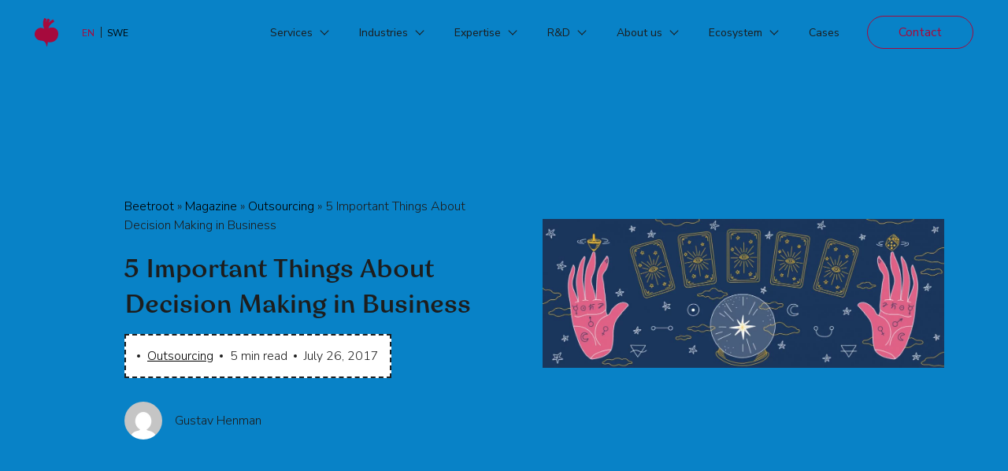

--- FILE ---
content_type: text/html; charset=UTF-8
request_url: https://beetroot.co/business/5-important-things-decision-making-business/
body_size: 79676
content:
<!DOCTYPE html>
<html lang="en-US" prefix="og: https://ogp.me/ns#" class="en-us">
<head><meta charset="utf-8"><script>if(navigator.userAgent.match(/MSIE|Internet Explorer/i)||navigator.userAgent.match(/Trident\/7\..*?rv:11/i)){var href=document.location.href;if(!href.match(/[?&]nowprocket/)){if(href.indexOf("?")==-1){if(href.indexOf("#")==-1){document.location.href=href+"?nowprocket=1"}else{document.location.href=href.replace("#","?nowprocket=1#")}}else{if(href.indexOf("#")==-1){document.location.href=href+"&nowprocket=1"}else{document.location.href=href.replace("#","&nowprocket=1#")}}}}</script><script>(()=>{class RocketLazyLoadScripts{constructor(){this.v="2.0.3",this.userEvents=["keydown","keyup","mousedown","mouseup","mousemove","mouseover","mouseenter","mouseout","mouseleave","touchmove","touchstart","touchend","touchcancel","wheel","click","dblclick","input","visibilitychange"],this.attributeEvents=["onblur","onclick","oncontextmenu","ondblclick","onfocus","onmousedown","onmouseenter","onmouseleave","onmousemove","onmouseout","onmouseover","onmouseup","onmousewheel","onscroll","onsubmit"]}async t(){this.i(),this.o(),/iP(ad|hone)/.test(navigator.userAgent)&&this.h(),this.u(),this.l(this),this.m(),this.k(this),this.p(this),this._(),await Promise.all([this.R(),this.L()]),this.lastBreath=Date.now(),this.S(this),this.P(),this.D(),this.O(),this.M(),await this.C(this.delayedScripts.normal),await this.C(this.delayedScripts.defer),await this.C(this.delayedScripts.async),this.F("domReady"),await this.T(),await this.j(),await this.I(),this.F("windowLoad"),await this.A(),window.dispatchEvent(new Event("rocket-allScriptsLoaded")),this.everythingLoaded=!0,this.lastTouchEnd&&await new Promise((t=>setTimeout(t,500-Date.now()+this.lastTouchEnd))),this.H(),this.F("all"),this.U(),this.W()}i(){this.CSPIssue=sessionStorage.getItem("rocketCSPIssue"),document.addEventListener("securitypolicyviolation",(t=>{this.CSPIssue||"script-src-elem"!==t.violatedDirective||"data"!==t.blockedURI||(this.CSPIssue=!0,sessionStorage.setItem("rocketCSPIssue",!0))}),{isRocket:!0})}o(){window.addEventListener("pageshow",(t=>{this.persisted=t.persisted,this.realWindowLoadedFired=!0}),{isRocket:!0}),window.addEventListener("pagehide",(()=>{this.onFirstUserAction=null}),{isRocket:!0})}h(){let t;function e(e){t=e}window.addEventListener("touchstart",e,{isRocket:!0}),window.addEventListener("touchend",(function i(o){Math.abs(o.changedTouches[0].pageX-t.changedTouches[0].pageX)<10&&Math.abs(o.changedTouches[0].pageY-t.changedTouches[0].pageY)<10&&o.timeStamp-t.timeStamp<200&&(o.target.dispatchEvent(new PointerEvent("click",{target:o.target,bubbles:!0,cancelable:!0,detail:1})),event.preventDefault(),window.removeEventListener("touchstart",e,{isRocket:!0}),window.removeEventListener("touchend",i,{isRocket:!0}))}),{isRocket:!0})}q(t){this.userActionTriggered||("mousemove"!==t.type||this.firstMousemoveIgnored?"keyup"===t.type||"mouseover"===t.type||"mouseout"===t.type||(this.userActionTriggered=!0,this.onFirstUserAction&&this.onFirstUserAction()):this.firstMousemoveIgnored=!0),"click"===t.type&&t.preventDefault(),this.savedUserEvents.length>0&&(t.stopPropagation(),t.stopImmediatePropagation()),"touchstart"===this.lastEvent&&"touchend"===t.type&&(this.lastTouchEnd=Date.now()),"click"===t.type&&(this.lastTouchEnd=0),this.lastEvent=t.type,this.savedUserEvents.push(t)}u(){this.savedUserEvents=[],this.userEventHandler=this.q.bind(this),this.userEvents.forEach((t=>window.addEventListener(t,this.userEventHandler,{passive:!1,isRocket:!0})))}U(){this.userEvents.forEach((t=>window.removeEventListener(t,this.userEventHandler,{passive:!1,isRocket:!0}))),this.savedUserEvents.forEach((t=>{t.target.dispatchEvent(new window[t.constructor.name](t.type,t))}))}m(){this.eventsMutationObserver=new MutationObserver((t=>{const e="return false";for(const i of t){if("attributes"===i.type){const t=i.target.getAttribute(i.attributeName);t&&t!==e&&(i.target.setAttribute("data-rocket-"+i.attributeName,t),i.target["rocket"+i.attributeName]=new Function("event",t),i.target.setAttribute(i.attributeName,e))}"childList"===i.type&&i.addedNodes.forEach((t=>{if(t.nodeType===Node.ELEMENT_NODE)for(const i of t.attributes)this.attributeEvents.includes(i.name)&&i.value&&""!==i.value&&(t.setAttribute("data-rocket-"+i.name,i.value),t["rocket"+i.name]=new Function("event",i.value),t.setAttribute(i.name,e))}))}})),this.eventsMutationObserver.observe(document,{subtree:!0,childList:!0,attributeFilter:this.attributeEvents})}H(){this.eventsMutationObserver.disconnect(),this.attributeEvents.forEach((t=>{document.querySelectorAll("[data-rocket-"+t+"]").forEach((e=>{e.setAttribute(t,e.getAttribute("data-rocket-"+t)),e.removeAttribute("data-rocket-"+t)}))}))}k(t){Object.defineProperty(HTMLElement.prototype,"onclick",{get(){return this.rocketonclick||null},set(e){this.rocketonclick=e,this.setAttribute(t.everythingLoaded?"onclick":"data-rocket-onclick","this.rocketonclick(event)")}})}S(t){function e(e,i){let o=e[i];e[i]=null,Object.defineProperty(e,i,{get:()=>o,set(s){t.everythingLoaded?o=s:e["rocket"+i]=o=s}})}e(document,"onreadystatechange"),e(window,"onload"),e(window,"onpageshow");try{Object.defineProperty(document,"readyState",{get:()=>t.rocketReadyState,set(e){t.rocketReadyState=e},configurable:!0}),document.readyState="loading"}catch(t){console.log("WPRocket DJE readyState conflict, bypassing")}}l(t){this.originalAddEventListener=EventTarget.prototype.addEventListener,this.originalRemoveEventListener=EventTarget.prototype.removeEventListener,this.savedEventListeners=[],EventTarget.prototype.addEventListener=function(e,i,o){o&&o.isRocket||!t.B(e,this)&&!t.userEvents.includes(e)||t.B(e,this)&&!t.userActionTriggered||e.startsWith("rocket-")||t.everythingLoaded?t.originalAddEventListener.call(this,e,i,o):t.savedEventListeners.push({target:this,remove:!1,type:e,func:i,options:o})},EventTarget.prototype.removeEventListener=function(e,i,o){o&&o.isRocket||!t.B(e,this)&&!t.userEvents.includes(e)||t.B(e,this)&&!t.userActionTriggered||e.startsWith("rocket-")||t.everythingLoaded?t.originalRemoveEventListener.call(this,e,i,o):t.savedEventListeners.push({target:this,remove:!0,type:e,func:i,options:o})}}F(t){"all"===t&&(EventTarget.prototype.addEventListener=this.originalAddEventListener,EventTarget.prototype.removeEventListener=this.originalRemoveEventListener),this.savedEventListeners=this.savedEventListeners.filter((e=>{let i=e.type,o=e.target||window;return"domReady"===t&&"DOMContentLoaded"!==i&&"readystatechange"!==i||("windowLoad"===t&&"load"!==i&&"readystatechange"!==i&&"pageshow"!==i||(this.B(i,o)&&(i="rocket-"+i),e.remove?o.removeEventListener(i,e.func,e.options):o.addEventListener(i,e.func,e.options),!1))}))}p(t){let e;function i(e){return t.everythingLoaded?e:e.split(" ").map((t=>"load"===t||t.startsWith("load.")?"rocket-jquery-load":t)).join(" ")}function o(o){function s(e){const s=o.fn[e];o.fn[e]=o.fn.init.prototype[e]=function(){return this[0]===window&&t.userActionTriggered&&("string"==typeof arguments[0]||arguments[0]instanceof String?arguments[0]=i(arguments[0]):"object"==typeof arguments[0]&&Object.keys(arguments[0]).forEach((t=>{const e=arguments[0][t];delete arguments[0][t],arguments[0][i(t)]=e}))),s.apply(this,arguments),this}}if(o&&o.fn&&!t.allJQueries.includes(o)){const e={DOMContentLoaded:[],"rocket-DOMContentLoaded":[]};for(const t in e)document.addEventListener(t,(()=>{e[t].forEach((t=>t()))}),{isRocket:!0});o.fn.ready=o.fn.init.prototype.ready=function(i){function s(){parseInt(o.fn.jquery)>2?setTimeout((()=>i.bind(document)(o))):i.bind(document)(o)}return t.realDomReadyFired?!t.userActionTriggered||t.fauxDomReadyFired?s():e["rocket-DOMContentLoaded"].push(s):e.DOMContentLoaded.push(s),o([])},s("on"),s("one"),s("off"),t.allJQueries.push(o)}e=o}t.allJQueries=[],o(window.jQuery),Object.defineProperty(window,"jQuery",{get:()=>e,set(t){o(t)}})}P(){const t=new Map;document.write=document.writeln=function(e){const i=document.currentScript,o=document.createRange(),s=i.parentElement;let n=t.get(i);void 0===n&&(n=i.nextSibling,t.set(i,n));const c=document.createDocumentFragment();o.setStart(c,0),c.appendChild(o.createContextualFragment(e)),s.insertBefore(c,n)}}async R(){return new Promise((t=>{this.userActionTriggered?t():this.onFirstUserAction=t}))}async L(){return new Promise((t=>{document.addEventListener("DOMContentLoaded",(()=>{this.realDomReadyFired=!0,t()}),{isRocket:!0})}))}async I(){return this.realWindowLoadedFired?Promise.resolve():new Promise((t=>{window.addEventListener("load",t,{isRocket:!0})}))}M(){this.pendingScripts=[];this.scriptsMutationObserver=new MutationObserver((t=>{for(const e of t)e.addedNodes.forEach((t=>{"SCRIPT"!==t.tagName||t.noModule||t.isWPRocket||this.pendingScripts.push({script:t,promise:new Promise((e=>{const i=()=>{const i=this.pendingScripts.findIndex((e=>e.script===t));i>=0&&this.pendingScripts.splice(i,1),e()};t.addEventListener("load",i,{isRocket:!0}),t.addEventListener("error",i,{isRocket:!0}),setTimeout(i,1e3)}))})}))})),this.scriptsMutationObserver.observe(document,{childList:!0,subtree:!0})}async j(){await this.J(),this.pendingScripts.length?(await this.pendingScripts[0].promise,await this.j()):this.scriptsMutationObserver.disconnect()}D(){this.delayedScripts={normal:[],async:[],defer:[]},document.querySelectorAll("script[type$=rocketlazyloadscript]").forEach((t=>{t.hasAttribute("data-rocket-src")?t.hasAttribute("async")&&!1!==t.async?this.delayedScripts.async.push(t):t.hasAttribute("defer")&&!1!==t.defer||"module"===t.getAttribute("data-rocket-type")?this.delayedScripts.defer.push(t):this.delayedScripts.normal.push(t):this.delayedScripts.normal.push(t)}))}async _(){await this.L();let t=[];document.querySelectorAll("script[type$=rocketlazyloadscript][data-rocket-src]").forEach((e=>{let i=e.getAttribute("data-rocket-src");if(i&&!i.startsWith("data:")){i.startsWith("//")&&(i=location.protocol+i);try{const o=new URL(i).origin;o!==location.origin&&t.push({src:o,crossOrigin:e.crossOrigin||"module"===e.getAttribute("data-rocket-type")})}catch(t){}}})),t=[...new Map(t.map((t=>[JSON.stringify(t),t]))).values()],this.N(t,"preconnect")}async $(t){if(await this.G(),!0!==t.noModule||!("noModule"in HTMLScriptElement.prototype))return new Promise((e=>{let i;function o(){(i||t).setAttribute("data-rocket-status","executed"),e()}try{if(navigator.userAgent.includes("Firefox/")||""===navigator.vendor||this.CSPIssue)i=document.createElement("script"),[...t.attributes].forEach((t=>{let e=t.nodeName;"type"!==e&&("data-rocket-type"===e&&(e="type"),"data-rocket-src"===e&&(e="src"),i.setAttribute(e,t.nodeValue))})),t.text&&(i.text=t.text),t.nonce&&(i.nonce=t.nonce),i.hasAttribute("src")?(i.addEventListener("load",o,{isRocket:!0}),i.addEventListener("error",(()=>{i.setAttribute("data-rocket-status","failed-network"),e()}),{isRocket:!0}),setTimeout((()=>{i.isConnected||e()}),1)):(i.text=t.text,o()),i.isWPRocket=!0,t.parentNode.replaceChild(i,t);else{const i=t.getAttribute("data-rocket-type"),s=t.getAttribute("data-rocket-src");i?(t.type=i,t.removeAttribute("data-rocket-type")):t.removeAttribute("type"),t.addEventListener("load",o,{isRocket:!0}),t.addEventListener("error",(i=>{this.CSPIssue&&i.target.src.startsWith("data:")?(console.log("WPRocket: CSP fallback activated"),t.removeAttribute("src"),this.$(t).then(e)):(t.setAttribute("data-rocket-status","failed-network"),e())}),{isRocket:!0}),s?(t.fetchPriority="high",t.removeAttribute("data-rocket-src"),t.src=s):t.src="data:text/javascript;base64,"+window.btoa(unescape(encodeURIComponent(t.text)))}}catch(i){t.setAttribute("data-rocket-status","failed-transform"),e()}}));t.setAttribute("data-rocket-status","skipped")}async C(t){const e=t.shift();return e?(e.isConnected&&await this.$(e),this.C(t)):Promise.resolve()}O(){this.N([...this.delayedScripts.normal,...this.delayedScripts.defer,...this.delayedScripts.async],"preload")}N(t,e){this.trash=this.trash||[];let i=!0;var o=document.createDocumentFragment();t.forEach((t=>{const s=t.getAttribute&&t.getAttribute("data-rocket-src")||t.src;if(s&&!s.startsWith("data:")){const n=document.createElement("link");n.href=s,n.rel=e,"preconnect"!==e&&(n.as="script",n.fetchPriority=i?"high":"low"),t.getAttribute&&"module"===t.getAttribute("data-rocket-type")&&(n.crossOrigin=!0),t.crossOrigin&&(n.crossOrigin=t.crossOrigin),t.integrity&&(n.integrity=t.integrity),t.nonce&&(n.nonce=t.nonce),o.appendChild(n),this.trash.push(n),i=!1}})),document.head.appendChild(o)}W(){this.trash.forEach((t=>t.remove()))}async T(){try{document.readyState="interactive"}catch(t){}this.fauxDomReadyFired=!0;try{await this.G(),document.dispatchEvent(new Event("rocket-readystatechange")),await this.G(),document.rocketonreadystatechange&&document.rocketonreadystatechange(),await this.G(),document.dispatchEvent(new Event("rocket-DOMContentLoaded")),await this.G(),window.dispatchEvent(new Event("rocket-DOMContentLoaded"))}catch(t){console.error(t)}}async A(){try{document.readyState="complete"}catch(t){}try{await this.G(),document.dispatchEvent(new Event("rocket-readystatechange")),await this.G(),document.rocketonreadystatechange&&document.rocketonreadystatechange(),await this.G(),window.dispatchEvent(new Event("rocket-load")),await this.G(),window.rocketonload&&window.rocketonload(),await this.G(),this.allJQueries.forEach((t=>t(window).trigger("rocket-jquery-load"))),await this.G();const t=new Event("rocket-pageshow");t.persisted=this.persisted,window.dispatchEvent(t),await this.G(),window.rocketonpageshow&&window.rocketonpageshow({persisted:this.persisted})}catch(t){console.error(t)}}async G(){Date.now()-this.lastBreath>45&&(await this.J(),this.lastBreath=Date.now())}async J(){return document.hidden?new Promise((t=>setTimeout(t))):new Promise((t=>requestAnimationFrame(t)))}B(t,e){return e===document&&"readystatechange"===t||(e===document&&"DOMContentLoaded"===t||(e===window&&"DOMContentLoaded"===t||(e===window&&"load"===t||e===window&&"pageshow"===t)))}static run(){(new RocketLazyLoadScripts).t()}}RocketLazyLoadScripts.run()})();</script>
	
	<meta http-equiv="x-ua-compatible" content="ie=edge">
	<meta name="viewport" content="width=device-width, initial-scale=1, maximum-scale=5">

	
	<link rel="preload" href="//beetroot.co/wp-content/themes/beetroot/assets/fonts/Borsch.otf" as="font"
				type="font/otf" crossorigin>

			<style>img:is([sizes="auto" i], [sizes^="auto," i]) { contain-intrinsic-size: 3000px 1500px }</style>
	
<!-- Search Engine Optimization by Rank Math - https://rankmath.com/ -->
<title>5 Important Things About Decision Making in Business | Beetroot</title>
<meta name="description" content="Being an entrepreneur, I have to make decisions almost every day. Some of them are insignificant, others become game-changers for our company."/>
<meta name="robots" content="follow, index, max-snippet:-1, max-video-preview:-1, max-image-preview:large"/>
<link rel="canonical" href="https://beetroot.co/business/5-important-things-decision-making-business/" />
<meta property="og:locale" content="en_US" />
<meta property="og:type" content="article" />
<meta property="og:title" content="5 Important Things About Decision Making in Business | Beetroot" />
<meta property="og:description" content="Being an entrepreneur, I have to make decisions almost every day. Some of them are insignificant, others become game-changers for our company." />
<meta property="og:url" content="https://beetroot.co/business/5-important-things-decision-making-business/" />
<meta property="og:site_name" content="Beetroot" />
<meta property="article:publisher" content="https://www.facebook.com/beetroot.se/" />
<meta property="article:section" content="Business" />
<meta property="og:updated_time" content="2025-10-28T23:16:45+02:00" />
<meta property="og:image" content="https://beetroot.co/wp-content/uploads/sites/2/2017/07/01-head-1.jpg" />
<meta property="og:image:secure_url" content="https://beetroot.co/wp-content/uploads/sites/2/2017/07/01-head-1.jpg" />
<meta property="og:image:width" content="1920" />
<meta property="og:image:height" content="715" />
<meta property="og:image:alt" content="5 Important Things About Decision Making in Business" />
<meta property="og:image:type" content="image/jpeg" />
<meta property="article:published_time" content="2017-07-26T00:00:00+02:00" />
<meta property="article:modified_time" content="2025-10-28T23:16:45+02:00" />
<meta name="twitter:card" content="summary_large_image" />
<meta name="twitter:title" content="5 Important Things About Decision Making in Business | Beetroot" />
<meta name="twitter:description" content="Being an entrepreneur, I have to make decisions almost every day. Some of them are insignificant, others become game-changers for our company." />
<meta name="twitter:image" content="https://beetroot.co/wp-content/uploads/sites/2/2017/07/01-head-1.jpg" />
<meta name="twitter:label1" content="Written by" />
<meta name="twitter:data1" content="Gustav Henman" />
<meta name="twitter:label2" content="Time to read" />
<meta name="twitter:data2" content="7 minutes" />
<script type="application/ld+json" class="rank-math-schema">{"@context":"https://schema.org","@graph":[{"@type":["Organization","Person"],"@id":"https://beetroot.co/#person","name":"Gustav Henman","url":"https://beetroot.co","sameAs":["https://www.facebook.com/beetroot.se/","https://www.linkedin.com/company/beetroot-se/","https://sv.wikipedia.org/wiki/Beetroot"],"email":"hello@beetroot.se","address":{"@type":"PostalAddress","streetAddress":"Folkungagatan 122,","addressRegion":"116 30 Stockholm, Sweden","addressCountry":"SE","postalCode":"116 30"},"logo":{"@type":"ImageObject","@id":"https://beetroot.co/#logo","url":"https://beetroot.co/wp-content/uploads/sites/2/2024/06/beetroot-team-logo.png","contentUrl":"https://beetroot.co/wp-content/uploads/sites/2/2024/06/beetroot-team-logo.png","caption":"Beetroot","inLanguage":"en-US","width":"1001","height":"1001"},"telephone":"+46705188822","image":{"@type":"ImageObject","@id":"https://secure.gravatar.com/avatar/473b073ef509489808a6b500b1c872acb893260747595c6c2f4d4ef07130181e?s=96&amp;d=mm&amp;r=g","url":"https://secure.gravatar.com/avatar/473b073ef509489808a6b500b1c872acb893260747595c6c2f4d4ef07130181e?s=96&amp;d=mm&amp;r=g","caption":"Gustav Henman","inLanguage":"en-US"}},{"@type":"WebSite","@id":"https://beetroot.co/#website","url":"https://beetroot.co","name":"Beetroot","publisher":{"@id":"https://beetroot.co/#person"},"inLanguage":"en-US"},{"@type":"ImageObject","@id":"https://beetroot.co/wp-content/uploads/sites/2/2017/07/01-head-1.jpg","url":"https://beetroot.co/wp-content/uploads/sites/2/2017/07/01-head-1.jpg","width":"1920","height":"715","inLanguage":"en-US"},{"@type":"BreadcrumbList","@id":"https://beetroot.co/business/5-important-things-decision-making-business/#breadcrumb","itemListElement":[{"@type":"ListItem","position":"1","item":{"@id":"https://beetroot.co","name":"Beetroot"}},{"@type":"ListItem","position":"2","item":{"@id":"https://beetroot.co/magazine/","name":"Magazine"}},{"@type":"ListItem","position":"3","item":{"@id":"https://beetroot.co/outsourcing/","name":"Outsourcing"}},{"@type":"ListItem","position":"4","item":{"@id":"https://beetroot.co/business/5-important-things-decision-making-business/","name":"5 Important Things About Decision Making in Business"}}]},{"@type":"WebPage","@id":"https://beetroot.co/business/5-important-things-decision-making-business/#webpage","url":"https://beetroot.co/business/5-important-things-decision-making-business/","name":"5 Important Things About Decision Making in Business | Beetroot","datePublished":"2017-07-26T00:00:00+02:00","dateModified":"2025-10-28T23:16:45+02:00","isPartOf":{"@id":"https://beetroot.co/#website"},"primaryImageOfPage":{"@id":"https://beetroot.co/wp-content/uploads/sites/2/2017/07/01-head-1.jpg"},"inLanguage":"en-US","breadcrumb":{"@id":"https://beetroot.co/business/5-important-things-decision-making-business/#breadcrumb"}},{"@type":"Person","@id":"https://beetroot.co/author/gustav-henman/","name":"Gustav Henman","url":"https://beetroot.co/author/gustav-henman/","image":{"@type":"ImageObject","@id":"https://secure.gravatar.com/avatar/473b073ef509489808a6b500b1c872acb893260747595c6c2f4d4ef07130181e?s=96&amp;d=mm&amp;r=g","url":"https://secure.gravatar.com/avatar/473b073ef509489808a6b500b1c872acb893260747595c6c2f4d4ef07130181e?s=96&amp;d=mm&amp;r=g","caption":"Gustav Henman","inLanguage":"en-US"}},{"@type":"BlogPosting","headline":"5 Important Things About Decision Making in Business | Beetroot","datePublished":"2017-07-26T00:00:00+02:00","dateModified":"2025-10-28T23:16:45+02:00","articleSection":"Outsourcing","author":{"@id":"https://beetroot.co/author/gustav-henman/","name":"Gustav Henman"},"publisher":{"@id":"https://beetroot.co/#person"},"description":"Being an entrepreneur, I have to make decisions almost every day. Some of them are insignificant, others become game-changers for our company.","name":"5 Important Things About Decision Making in Business | Beetroot","@id":"https://beetroot.co/business/5-important-things-decision-making-business/#richSnippet","isPartOf":{"@id":"https://beetroot.co/business/5-important-things-decision-making-business/#webpage"},"image":{"@id":"https://beetroot.co/wp-content/uploads/sites/2/2017/07/01-head-1.jpg"},"inLanguage":"en-US","mainEntityOfPage":{"@id":"https://beetroot.co/business/5-important-things-decision-making-business/#webpage"}}]}</script>
<!-- /Rank Math WordPress SEO plugin -->

<link rel='dns-prefetch' href='//cdn.iubenda.com' />
<link rel='dns-prefetch' href='//static.addtoany.com' />
<link rel='dns-prefetch' href='//code.jquery.com' />
<link rel='dns-prefetch' href='//turbolion.io' />
<style id='safe-svg-svg-icon-style-inline-css' >
.safe-svg-cover{text-align:center}.safe-svg-cover .safe-svg-inside{display:inline-block;max-width:100%}.safe-svg-cover svg{height:100%;max-height:100%;max-width:100%;width:100%}

</style>
<style id='global-styles-inline-css' >
:root{--wp--preset--aspect-ratio--square: 1;--wp--preset--aspect-ratio--4-3: 4/3;--wp--preset--aspect-ratio--3-4: 3/4;--wp--preset--aspect-ratio--3-2: 3/2;--wp--preset--aspect-ratio--2-3: 2/3;--wp--preset--aspect-ratio--16-9: 16/9;--wp--preset--aspect-ratio--9-16: 9/16;--wp--preset--color--black: #000000;--wp--preset--color--cyan-bluish-gray: #abb8c3;--wp--preset--color--white: #ffffff;--wp--preset--color--pale-pink: #f78da7;--wp--preset--color--vivid-red: #cf2e2e;--wp--preset--color--luminous-vivid-orange: #ff6900;--wp--preset--color--luminous-vivid-amber: #fcb900;--wp--preset--color--light-green-cyan: #7bdcb5;--wp--preset--color--vivid-green-cyan: #00d084;--wp--preset--color--pale-cyan-blue: #8ed1fc;--wp--preset--color--vivid-cyan-blue: #0693e3;--wp--preset--color--vivid-purple: #9b51e0;--wp--preset--gradient--vivid-cyan-blue-to-vivid-purple: linear-gradient(135deg,rgba(6,147,227,1) 0%,rgb(155,81,224) 100%);--wp--preset--gradient--light-green-cyan-to-vivid-green-cyan: linear-gradient(135deg,rgb(122,220,180) 0%,rgb(0,208,130) 100%);--wp--preset--gradient--luminous-vivid-amber-to-luminous-vivid-orange: linear-gradient(135deg,rgba(252,185,0,1) 0%,rgba(255,105,0,1) 100%);--wp--preset--gradient--luminous-vivid-orange-to-vivid-red: linear-gradient(135deg,rgba(255,105,0,1) 0%,rgb(207,46,46) 100%);--wp--preset--gradient--very-light-gray-to-cyan-bluish-gray: linear-gradient(135deg,rgb(238,238,238) 0%,rgb(169,184,195) 100%);--wp--preset--gradient--cool-to-warm-spectrum: linear-gradient(135deg,rgb(74,234,220) 0%,rgb(151,120,209) 20%,rgb(207,42,186) 40%,rgb(238,44,130) 60%,rgb(251,105,98) 80%,rgb(254,248,76) 100%);--wp--preset--gradient--blush-light-purple: linear-gradient(135deg,rgb(255,206,236) 0%,rgb(152,150,240) 100%);--wp--preset--gradient--blush-bordeaux: linear-gradient(135deg,rgb(254,205,165) 0%,rgb(254,45,45) 50%,rgb(107,0,62) 100%);--wp--preset--gradient--luminous-dusk: linear-gradient(135deg,rgb(255,203,112) 0%,rgb(199,81,192) 50%,rgb(65,88,208) 100%);--wp--preset--gradient--pale-ocean: linear-gradient(135deg,rgb(255,245,203) 0%,rgb(182,227,212) 50%,rgb(51,167,181) 100%);--wp--preset--gradient--electric-grass: linear-gradient(135deg,rgb(202,248,128) 0%,rgb(113,206,126) 100%);--wp--preset--gradient--midnight: linear-gradient(135deg,rgb(2,3,129) 0%,rgb(40,116,252) 100%);--wp--preset--font-size--small: 13px;--wp--preset--font-size--medium: 20px;--wp--preset--font-size--large: 36px;--wp--preset--font-size--x-large: 42px;--wp--preset--spacing--20: 0.44rem;--wp--preset--spacing--30: 0.67rem;--wp--preset--spacing--40: 1rem;--wp--preset--spacing--50: 1.5rem;--wp--preset--spacing--60: 2.25rem;--wp--preset--spacing--70: 3.38rem;--wp--preset--spacing--80: 5.06rem;--wp--preset--shadow--natural: 6px 6px 9px rgba(0, 0, 0, 0.2);--wp--preset--shadow--deep: 12px 12px 50px rgba(0, 0, 0, 0.4);--wp--preset--shadow--sharp: 6px 6px 0px rgba(0, 0, 0, 0.2);--wp--preset--shadow--outlined: 6px 6px 0px -3px rgba(255, 255, 255, 1), 6px 6px rgba(0, 0, 0, 1);--wp--preset--shadow--crisp: 6px 6px 0px rgba(0, 0, 0, 1);}:where(.is-layout-flex){gap: 0.5em;}:where(.is-layout-grid){gap: 0.5em;}body .is-layout-flex{display: flex;}.is-layout-flex{flex-wrap: wrap;align-items: center;}.is-layout-flex > :is(*, div){margin: 0;}body .is-layout-grid{display: grid;}.is-layout-grid > :is(*, div){margin: 0;}:where(.wp-block-columns.is-layout-flex){gap: 2em;}:where(.wp-block-columns.is-layout-grid){gap: 2em;}:where(.wp-block-post-template.is-layout-flex){gap: 1.25em;}:where(.wp-block-post-template.is-layout-grid){gap: 1.25em;}.has-black-color{color: var(--wp--preset--color--black) !important;}.has-cyan-bluish-gray-color{color: var(--wp--preset--color--cyan-bluish-gray) !important;}.has-white-color{color: var(--wp--preset--color--white) !important;}.has-pale-pink-color{color: var(--wp--preset--color--pale-pink) !important;}.has-vivid-red-color{color: var(--wp--preset--color--vivid-red) !important;}.has-luminous-vivid-orange-color{color: var(--wp--preset--color--luminous-vivid-orange) !important;}.has-luminous-vivid-amber-color{color: var(--wp--preset--color--luminous-vivid-amber) !important;}.has-light-green-cyan-color{color: var(--wp--preset--color--light-green-cyan) !important;}.has-vivid-green-cyan-color{color: var(--wp--preset--color--vivid-green-cyan) !important;}.has-pale-cyan-blue-color{color: var(--wp--preset--color--pale-cyan-blue) !important;}.has-vivid-cyan-blue-color{color: var(--wp--preset--color--vivid-cyan-blue) !important;}.has-vivid-purple-color{color: var(--wp--preset--color--vivid-purple) !important;}.has-black-background-color{background-color: var(--wp--preset--color--black) !important;}.has-cyan-bluish-gray-background-color{background-color: var(--wp--preset--color--cyan-bluish-gray) !important;}.has-white-background-color{background-color: var(--wp--preset--color--white) !important;}.has-pale-pink-background-color{background-color: var(--wp--preset--color--pale-pink) !important;}.has-vivid-red-background-color{background-color: var(--wp--preset--color--vivid-red) !important;}.has-luminous-vivid-orange-background-color{background-color: var(--wp--preset--color--luminous-vivid-orange) !important;}.has-luminous-vivid-amber-background-color{background-color: var(--wp--preset--color--luminous-vivid-amber) !important;}.has-light-green-cyan-background-color{background-color: var(--wp--preset--color--light-green-cyan) !important;}.has-vivid-green-cyan-background-color{background-color: var(--wp--preset--color--vivid-green-cyan) !important;}.has-pale-cyan-blue-background-color{background-color: var(--wp--preset--color--pale-cyan-blue) !important;}.has-vivid-cyan-blue-background-color{background-color: var(--wp--preset--color--vivid-cyan-blue) !important;}.has-vivid-purple-background-color{background-color: var(--wp--preset--color--vivid-purple) !important;}.has-black-border-color{border-color: var(--wp--preset--color--black) !important;}.has-cyan-bluish-gray-border-color{border-color: var(--wp--preset--color--cyan-bluish-gray) !important;}.has-white-border-color{border-color: var(--wp--preset--color--white) !important;}.has-pale-pink-border-color{border-color: var(--wp--preset--color--pale-pink) !important;}.has-vivid-red-border-color{border-color: var(--wp--preset--color--vivid-red) !important;}.has-luminous-vivid-orange-border-color{border-color: var(--wp--preset--color--luminous-vivid-orange) !important;}.has-luminous-vivid-amber-border-color{border-color: var(--wp--preset--color--luminous-vivid-amber) !important;}.has-light-green-cyan-border-color{border-color: var(--wp--preset--color--light-green-cyan) !important;}.has-vivid-green-cyan-border-color{border-color: var(--wp--preset--color--vivid-green-cyan) !important;}.has-pale-cyan-blue-border-color{border-color: var(--wp--preset--color--pale-cyan-blue) !important;}.has-vivid-cyan-blue-border-color{border-color: var(--wp--preset--color--vivid-cyan-blue) !important;}.has-vivid-purple-border-color{border-color: var(--wp--preset--color--vivid-purple) !important;}.has-vivid-cyan-blue-to-vivid-purple-gradient-background{background: var(--wp--preset--gradient--vivid-cyan-blue-to-vivid-purple) !important;}.has-light-green-cyan-to-vivid-green-cyan-gradient-background{background: var(--wp--preset--gradient--light-green-cyan-to-vivid-green-cyan) !important;}.has-luminous-vivid-amber-to-luminous-vivid-orange-gradient-background{background: var(--wp--preset--gradient--luminous-vivid-amber-to-luminous-vivid-orange) !important;}.has-luminous-vivid-orange-to-vivid-red-gradient-background{background: var(--wp--preset--gradient--luminous-vivid-orange-to-vivid-red) !important;}.has-very-light-gray-to-cyan-bluish-gray-gradient-background{background: var(--wp--preset--gradient--very-light-gray-to-cyan-bluish-gray) !important;}.has-cool-to-warm-spectrum-gradient-background{background: var(--wp--preset--gradient--cool-to-warm-spectrum) !important;}.has-blush-light-purple-gradient-background{background: var(--wp--preset--gradient--blush-light-purple) !important;}.has-blush-bordeaux-gradient-background{background: var(--wp--preset--gradient--blush-bordeaux) !important;}.has-luminous-dusk-gradient-background{background: var(--wp--preset--gradient--luminous-dusk) !important;}.has-pale-ocean-gradient-background{background: var(--wp--preset--gradient--pale-ocean) !important;}.has-electric-grass-gradient-background{background: var(--wp--preset--gradient--electric-grass) !important;}.has-midnight-gradient-background{background: var(--wp--preset--gradient--midnight) !important;}.has-small-font-size{font-size: var(--wp--preset--font-size--small) !important;}.has-medium-font-size{font-size: var(--wp--preset--font-size--medium) !important;}.has-large-font-size{font-size: var(--wp--preset--font-size--large) !important;}.has-x-large-font-size{font-size: var(--wp--preset--font-size--x-large) !important;}
:where(.wp-block-post-template.is-layout-flex){gap: 1.25em;}:where(.wp-block-post-template.is-layout-grid){gap: 1.25em;}
:where(.wp-block-columns.is-layout-flex){gap: 2em;}:where(.wp-block-columns.is-layout-grid){gap: 2em;}
:root :where(.wp-block-pullquote){font-size: 1.5em;line-height: 1.6;}
</style>
<link rel='stylesheet' id='ez-toc-css' href='//beetroot.co/wp-content/plugins/easy-table-of-contents/assets/css/screen.min.css?ver=2.0.73'  media='all' />
<style id='ez-toc-inline-css' >
div#ez-toc-container .ez-toc-title {font-size: 120%;}div#ez-toc-container .ez-toc-title {font-weight: 500;}div#ez-toc-container ul li {font-size: 95%;}div#ez-toc-container ul li {font-weight: 500;}div#ez-toc-container nav ul ul li {font-size: 90%;}div#ez-toc-container {background: #f2f2f2;border: 1px solid #f2f2f2;width: 100%;}div#ez-toc-container p.ez-toc-title , #ez-toc-container .ez_toc_custom_title_icon , #ez-toc-container .ez_toc_custom_toc_icon {color: #212529;}div#ez-toc-container ul.ez-toc-list a {color: #489fdf;}div#ez-toc-container ul.ez-toc-list a:hover {color: #2a6496;}div#ez-toc-container ul.ez-toc-list a:visited {color: #489fdf;}
.ez-toc-container-direction {direction: ltr;}.ez-toc-counter ul{counter-reset: item ;}.ez-toc-counter nav ul li a::before {content: counters(item, '.', decimal) '. ';display: inline-block;counter-increment: item;flex-grow: 0;flex-shrink: 0;margin-right: .2em; float: left; }.ez-toc-widget-direction {direction: ltr;}.ez-toc-widget-container ul{counter-reset: item ;}.ez-toc-widget-container nav ul li a::before {content: counters(item, '.', decimal) '. ';display: inline-block;counter-increment: item;flex-grow: 0;flex-shrink: 0;margin-right: .2em; float: left; }
</style>

<script type="rocketlazyloadscript" data-rocket-type="text/javascript" class=" _iub_cs_skip" type="text/javascript" id="iubenda-head-inline-scripts-0">
/* <![CDATA[ */

var _iub = _iub || [];
_iub.csConfiguration = {"askConsentAtCookiePolicyUpdate":true,"consentOnContinuedBrowsing":false,"enableTcf":true,"floatingPreferencesButtonCaptionColor":"#FFFFFF","floatingPreferencesButtonColor":"#FFFFFF","floatingPreferencesButtonDisplay":"bottom-left","googleAdditionalConsentMode":true,"invalidateConsentWithoutLog":true,"lang":"en","perPurposeConsent":true,"siteId":930109,"cookiePolicyId":8242063,"emitGtmEvents":true, "banner":{ "showTitle":false,"position":"bottom","backgroundOverlay":false,"acceptButtonDisplay":true,"closeButtonRejects":true,"customizeButtonDisplay":true,"explicitWithdrawal":true,"prependOnBody":true,"rejectButtonDisplay":true,"acceptButtonCaption":"Accept All","customizeButtonCaption":"Preferences","rejectButtonCaption":"Accept Essentials","backgroundColor":"#FFFFFF","textColor":"#1D1D1D"},
"callback": {
                  onPreferenceExpressedOrNotNeeded: function (preference) {
                    dataLayer.push({
                      iubenda_ccpa_opted_out: _iub.cs.api.isCcpaOptedOut(),
                    });
                    // preferences parameter may be undefined if both GDPR and LGPD do not apply
                    // we may need the line below to find USPR preferences instead of relying
                    // on preferences parameter
                    var otherPreferences = _iub.cs.api.getPreferences();
                    if (otherPreferences) {
                      var usprPreferences = otherPreferences.uspr;
                      if (usprPreferences) {
                        for (var purposeName in usprPreferences) {
                          if (usprPreferences[purposeName]) {
                            dataLayer.push({
                              event: 'iubenda_consent_given_purpose_' + purposeName,
                            });
                          }
                        }
                      }
                    }
                    if (!preference) {
                      dataLayer.push({
                        event: 'iubenda_preference_not_needed',
                      });
                    }
                    else if (preference.consent === true) {
                      dataLayer.push({
                        event: 'iubenda_consent_given',
                      });
                    }
                    else if (preference.consent === false) {
                      dataLayer.push({
                        event: 'iubenda_consent_rejected',
                      });
                    }
                    else if (preference.purposes) {
                      for (var purposeId in preference.purposes) {
                        if (preference.purposes[purposeId]) {
                          dataLayer.push({
                            event: 'iubenda_consent_given_purpose_' + purposeId,
                          });
                        }
                      }
                    }
                  }		
        }
};
/* ]]> */
</script>
<script type="rocketlazyloadscript" data-rocket-type="text/javascript" class=" _iub_cs_skip" type="text/javascript" defer data-rocket-src="//cdn.iubenda.com/cs/tcf/stub-v2.js?ver=3.12.2" id="iubenda-head-scripts-0-js"></script>
<script type="rocketlazyloadscript" data-rocket-type="text/javascript" class=" _iub_cs_skip" type="text/javascript" defer data-rocket-src="//cdn.iubenda.com/cs/tcf/safe-tcf-v2.js?ver=3.12.2" id="iubenda-head-scripts-1-js"></script>
<script type="rocketlazyloadscript" data-rocket-type="text/javascript" charset="UTF-8" class=" _iub_cs_skip" type="text/javascript" defer data-rocket-src="//cdn.iubenda.com/cs/iubenda_cs.js?ver=3.12.2" id="iubenda-head-scripts-2-js"></script>
<script type="text/javascript" id="addtoany-core-js-before">
/* <![CDATA[ */
window.a2a_config=window.a2a_config||{};a2a_config.callbacks=[];a2a_config.overlays=[];a2a_config.templates={};
/* ]]> */
</script>
<script type="rocketlazyloadscript" data-rocket-type="text/javascript" defer defer data-rocket-src="//static.addtoany.com/menu/page.js" id="addtoany-core-js"></script>
<script type="text/javascript" defer src="//code.jquery.com/jquery-2.2.4.min.js?ver=2.2.4" id="jquery-js"></script>
<script type="text/javascript" defer defer src="//beetroot.co/wp-content/plugins/add-to-any/addtoany.min.js?ver=1.1" id="addtoany-jquery-js"></script>
<script type="text/javascript" id="main-javascript-js-extra">
/* <![CDATA[ */
var themeVars = {"home":"https:\/\/beetroot.co","isHome":"","admin_url":"https:\/\/beetroot.co\/wp-admin\/admin-ajax.php","resources_redirect_url":"\/thank-you\/","resources_redirect_forms":["13589","10668","8994"],"survey_button_text":"Complete Survey","stickyEnabled":"1"};
/* ]]> */
</script>
<script type="text/javascript" defer src="//beetroot.co/wp-content/themes/beetroot/dist/scripts/main_832ff8d7.js?ver=6.8.3" id="main-javascript-js"></script>
<script type="text/javascript" defer src="//beetroot.co/wp-content/themes/beetroot/dist/scripts/user-id_832ff8d7.js?ver=6.8.3" id="user-id-js"></script>
<link rel="alternate" title="oEmbed (JSON)" type="application/json+oembed" href="https://beetroot.co/wp-json/oembed/1.0/embed?url=https%3A%2F%2Fbeetroot.co%2Fbusiness%2F5-important-things-decision-making-business%2F" />
<link rel="alternate" title="oEmbed (XML)" type="text/xml+oembed" href="https://beetroot.co/wp-json/oembed/1.0/embed?url=https%3A%2F%2Fbeetroot.co%2Fbusiness%2F5-important-things-decision-making-business%2F&#038;format=xml" />
<style id='css-page-critical'>*,:after,:before{-webkit-box-sizing:border-box;box-sizing:border-box}html{font-family:sans-serif;line-height:1.15;-webkit-text-size-adjust:100%;-webkit-tap-highlight-color:rgba(0,0,0,0)}article,aside,figcaption,figure,footer,header,hgroup,main,nav,section{display:block}body{margin:0;font-family:-apple-system,BlinkMacSystemFont,Segoe UI,Roboto,Helvetica Neue,Arial,Noto Sans,sans-serif;font-size:1rem;font-weight:400;line-height:1.5;color:#212529;text-align:left;background-color:#fff}[tabindex="-1"]:focus{outline:0!important}hr{-webkit-box-sizing:content-box;box-sizing:content-box;height:0;overflow:visible}h1,h2,h3,h4,h5,h6{margin-top:0;margin-bottom:.5rem}p{margin-bottom:1rem}abbr[data-original-title],abbr[title]{text-decoration:underline;-webkit-text-decoration:underline dotted;text-decoration:underline dotted;cursor:help;border-bottom:0;text-decoration-skip-ink:none}address{font-style:normal;line-height:inherit}address,dl,ol,ul{margin-bottom:1rem}dl,ol,ul{margin-top:0}ol ol,ol ul,ul ol,ul ul{margin-bottom:0}dt{font-weight:700}dd{margin-bottom:.5rem;margin-left:0}blockquote{margin:0 0 1rem}b,strong{font-weight:bolder}small{font-size:80%}sub,sup{position:relative;font-size:75%;line-height:0;vertical-align:baseline}sub{bottom:-.25em}sup{top:-.5em}a{color:#007bff;background-color:transparent}a:hover{color:#0056b3;text-decoration:underline}a:not([href]):not([tabindex]),a:not([href]):not([tabindex]):focus,a:not([href]):not([tabindex]):hover{color:inherit;text-decoration:none}a:not([href]):not([tabindex]):focus{outline:0}code,kbd,pre,samp{font-family:SFMono-Regular,Menlo,Monaco,Consolas,Liberation Mono,Courier New,monospace;font-size:1em}pre{margin-top:0;margin-bottom:1rem;overflow:auto}figure{margin:0 0 1rem}img{border-style:none}img,svg{vertical-align:middle}svg{overflow:hidden}table{border-collapse:collapse}caption{padding-top:.75rem;padding-bottom:.75rem;color:#6c757d;text-align:left;caption-side:bottom}th{text-align:inherit}label{display:inline-block;margin-bottom:.5rem}button{border-radius:0}button:focus{outline:1px dotted;outline:5px auto -webkit-focus-ring-color}button,input,optgroup,select,textarea{margin:0;font-family:inherit;font-size:inherit;line-height:inherit}button,input{overflow:visible}button,select{text-transform:none}select{word-wrap:normal}[type=button],[type=reset],[type=submit],button{-webkit-appearance:button}[type=button]:not(:disabled),[type=reset]:not(:disabled),[type=submit]:not(:disabled),button:not(:disabled){cursor:pointer}[type=button]::-moz-focus-inner,[type=reset]::-moz-focus-inner,[type=submit]::-moz-focus-inner,button::-moz-focus-inner{padding:0;border-style:none}input[type=checkbox],input[type=radio]{-webkit-box-sizing:border-box;box-sizing:border-box;padding:0}input[type=date],input[type=datetime-local],input[type=month],input[type=time]{-webkit-appearance:listbox}textarea{overflow:auto;resize:vertical}fieldset{min-width:0;padding:0;margin:0;border:0}legend{display:block;width:100%;max-width:100%;padding:0;margin-bottom:.5rem;font-size:1.5rem;line-height:inherit;color:inherit;white-space:normal}progress{vertical-align:baseline}[type=number]::-webkit-inner-spin-button,[type=number]::-webkit-outer-spin-button{height:auto}[type=search]{outline-offset:-2px;-webkit-appearance:none}[type=search]::-webkit-search-decoration{-webkit-appearance:none}::-webkit-file-upload-button{font:inherit;-webkit-appearance:button}output{display:inline-block}summary{display:list-item;cursor:pointer}template{display:none}[hidden]{display:none!important}.container{padding-right:15px;padding-left:15px}@media (min-width:576px){.container{max-width:540px}}@media (min-width:768px){.container{max-width:720px}}@media (min-width:992px){.container{max-width:960px}}@media (min-width:1200px){.container{max-width:1140px}}.row{margin-right:-15px;margin-left:-15px}.no-gutters{margin-right:0;margin-left:0}.no-gutters>.col,.no-gutters>[class*=col-]{padding-right:0;padding-left:0}.col,.col-1,.col-2,.col-3,.col-4,.col-5,.col-6,.col-7,.col-8,.col-9,.col-10,.col-11,.col-12,.col-auto,.col-lg,.col-lg-1,.col-lg-2,.col-lg-3,.col-lg-4,.col-lg-5,.col-lg-6,.col-lg-7,.col-lg-8,.col-lg-9,.col-lg-10,.col-lg-11,.col-lg-12,.col-lg-auto,.col-md,.col-md-1,.col-md-2,.col-md-3,.col-md-4,.col-md-5,.col-md-6,.col-md-7,.col-md-8,.col-md-9,.col-md-10,.col-md-11,.col-md-12,.col-md-auto,.col-sm,.col-sm-1,.col-sm-2,.col-sm-3,.col-sm-4,.col-sm-5,.col-sm-6,.col-sm-7,.col-sm-8,.col-sm-9,.col-sm-10,.col-sm-11,.col-sm-12,.col-sm-auto,.col-xl,.col-xl-1,.col-xl-2,.col-xl-3,.col-xl-4,.col-xl-5,.col-xl-6,.col-xl-7,.col-xl-8,.col-xl-9,.col-xl-10,.col-xl-11,.col-xl-12,.col-xl-auto{position:relative;width:100%;padding-right:15px;padding-left:15px}.col{-ms-flex-preferred-size:0;flex-basis:0;-webkit-box-flex:1;-ms-flex-positive:1;flex-grow:1;max-width:100%}.col-auto{-ms-flex:0 0 auto;flex:0 0 auto;width:auto;max-width:100%}.col-1,.col-auto{-webkit-box-flex:0}.col-1{-ms-flex:0 0 8.33333%;flex:0 0 8.33333%;max-width:8.33333%}.col-2{-ms-flex:0 0 16.66667%;flex:0 0 16.66667%;max-width:16.66667%}.col-2,.col-3{-webkit-box-flex:0}.col-3{-ms-flex:0 0 25%;flex:0 0 25%;max-width:25%}.col-4{-ms-flex:0 0 33.33333%;flex:0 0 33.33333%;max-width:33.33333%}.col-4,.col-5{-webkit-box-flex:0}.col-5{-ms-flex:0 0 41.66667%;flex:0 0 41.66667%;max-width:41.66667%}.col-6{-ms-flex:0 0 50%;flex:0 0 50%;max-width:50%}.col-6,.col-7{-webkit-box-flex:0}.col-7{-ms-flex:0 0 58.33333%;flex:0 0 58.33333%;max-width:58.33333%}.col-8{-ms-flex:0 0 66.66667%;flex:0 0 66.66667%;max-width:66.66667%}.col-8,.col-9{-webkit-box-flex:0}.col-9{-ms-flex:0 0 75%;flex:0 0 75%;max-width:75%}.col-10{-ms-flex:0 0 83.33333%;flex:0 0 83.33333%;max-width:83.33333%}.col-10,.col-11{-webkit-box-flex:0}.col-11{-ms-flex:0 0 91.66667%;flex:0 0 91.66667%;max-width:91.66667%}.col-12{-webkit-box-flex:0;-ms-flex:0 0 100%;flex:0 0 100%;max-width:100%}.order-first{-webkit-box-ordinal-group:0;-ms-flex-order:-1;order:-1}.order-last{-webkit-box-ordinal-group:14;-ms-flex-order:13;order:13}.order-0{-webkit-box-ordinal-group:1;-ms-flex-order:0;order:0}.order-1{-webkit-box-ordinal-group:2;-ms-flex-order:1;order:1}.order-2{-webkit-box-ordinal-group:3;-ms-flex-order:2;order:2}.order-3{-webkit-box-ordinal-group:4;-ms-flex-order:3;order:3}.order-4{-webkit-box-ordinal-group:5;-ms-flex-order:4;order:4}.order-5{-webkit-box-ordinal-group:6;-ms-flex-order:5;order:5}.order-6{-webkit-box-ordinal-group:7;-ms-flex-order:6;order:6}.order-7{-webkit-box-ordinal-group:8;-ms-flex-order:7;order:7}.order-8{-webkit-box-ordinal-group:9;-ms-flex-order:8;order:8}.order-9{-webkit-box-ordinal-group:10;-ms-flex-order:9;order:9}.order-10{-webkit-box-ordinal-group:11;-ms-flex-order:10;order:10}.order-11{-webkit-box-ordinal-group:12;-ms-flex-order:11;order:11}.order-12{-webkit-box-ordinal-group:13;-ms-flex-order:12;order:12}.offset-1{margin-left:8.33333%}.offset-2{margin-left:16.66667%}.offset-3{margin-left:25%}.offset-4{margin-left:33.33333%}.offset-5{margin-left:41.66667%}.offset-6{margin-left:50%}.offset-7{margin-left:58.33333%}.offset-8{margin-left:66.66667%}.offset-9{margin-left:75%}.offset-10{margin-left:83.33333%}.offset-11{margin-left:91.66667%}@media (min-width:576px){.col-sm{-ms-flex-preferred-size:0;flex-basis:0;-webkit-box-flex:1;-ms-flex-positive:1;flex-grow:1;max-width:100%}.col-sm-auto{-webkit-box-flex:0;-ms-flex:0 0 auto;flex:0 0 auto;width:auto;max-width:100%}.col-sm-1{-webkit-box-flex:0;-ms-flex:0 0 8.33333%;flex:0 0 8.33333%;max-width:8.33333%}.col-sm-2{-webkit-box-flex:0;-ms-flex:0 0 16.66667%;flex:0 0 16.66667%;max-width:16.66667%}.col-sm-3{-webkit-box-flex:0;-ms-flex:0 0 25%;flex:0 0 25%;max-width:25%}.col-sm-4{-webkit-box-flex:0;-ms-flex:0 0 33.33333%;flex:0 0 33.33333%;max-width:33.33333%}.col-sm-5{-webkit-box-flex:0;-ms-flex:0 0 41.66667%;flex:0 0 41.66667%;max-width:41.66667%}.col-sm-6{-webkit-box-flex:0;-ms-flex:0 0 50%;flex:0 0 50%;max-width:50%}.col-sm-7{-webkit-box-flex:0;-ms-flex:0 0 58.33333%;flex:0 0 58.33333%;max-width:58.33333%}.col-sm-8{-webkit-box-flex:0;-ms-flex:0 0 66.66667%;flex:0 0 66.66667%;max-width:66.66667%}.col-sm-9{-webkit-box-flex:0;-ms-flex:0 0 75%;flex:0 0 75%;max-width:75%}.col-sm-10{-webkit-box-flex:0;-ms-flex:0 0 83.33333%;flex:0 0 83.33333%;max-width:83.33333%}.col-sm-11{-webkit-box-flex:0;-ms-flex:0 0 91.66667%;flex:0 0 91.66667%;max-width:91.66667%}.col-sm-12{-webkit-box-flex:0;-ms-flex:0 0 100%;flex:0 0 100%;max-width:100%}.order-sm-first{-webkit-box-ordinal-group:0;-ms-flex-order:-1;order:-1}.order-sm-last{-webkit-box-ordinal-group:14;-ms-flex-order:13;order:13}.order-sm-0{-webkit-box-ordinal-group:1;-ms-flex-order:0;order:0}.order-sm-1{-webkit-box-ordinal-group:2;-ms-flex-order:1;order:1}.order-sm-2{-webkit-box-ordinal-group:3;-ms-flex-order:2;order:2}.order-sm-3{-webkit-box-ordinal-group:4;-ms-flex-order:3;order:3}.order-sm-4{-webkit-box-ordinal-group:5;-ms-flex-order:4;order:4}.order-sm-5{-webkit-box-ordinal-group:6;-ms-flex-order:5;order:5}.order-sm-6{-webkit-box-ordinal-group:7;-ms-flex-order:6;order:6}.order-sm-7{-webkit-box-ordinal-group:8;-ms-flex-order:7;order:7}.order-sm-8{-webkit-box-ordinal-group:9;-ms-flex-order:8;order:8}.order-sm-9{-webkit-box-ordinal-group:10;-ms-flex-order:9;order:9}.order-sm-10{-webkit-box-ordinal-group:11;-ms-flex-order:10;order:10}.order-sm-11{-webkit-box-ordinal-group:12;-ms-flex-order:11;order:11}.order-sm-12{-webkit-box-ordinal-group:13;-ms-flex-order:12;order:12}.offset-sm-0{margin-left:0}.offset-sm-1{margin-left:8.33333%}.offset-sm-2{margin-left:16.66667%}.offset-sm-3{margin-left:25%}.offset-sm-4{margin-left:33.33333%}.offset-sm-5{margin-left:41.66667%}.offset-sm-6{margin-left:50%}.offset-sm-7{margin-left:58.33333%}.offset-sm-8{margin-left:66.66667%}.offset-sm-9{margin-left:75%}.offset-sm-10{margin-left:83.33333%}.offset-sm-11{margin-left:91.66667%}}@media (min-width:768px){.col-md{-ms-flex-preferred-size:0;flex-basis:0;-webkit-box-flex:1;-ms-flex-positive:1;flex-grow:1;max-width:100%}.col-md-auto{-webkit-box-flex:0;-ms-flex:0 0 auto;flex:0 0 auto;width:auto;max-width:100%}.col-md-1{-webkit-box-flex:0;-ms-flex:0 0 8.33333%;flex:0 0 8.33333%;max-width:8.33333%}.col-md-2{-webkit-box-flex:0;-ms-flex:0 0 16.66667%;flex:0 0 16.66667%;max-width:16.66667%}.col-md-3{-webkit-box-flex:0;-ms-flex:0 0 25%;flex:0 0 25%;max-width:25%}.col-md-4{-webkit-box-flex:0;-ms-flex:0 0 33.33333%;flex:0 0 33.33333%;max-width:33.33333%}.col-md-5{-webkit-box-flex:0;-ms-flex:0 0 41.66667%;flex:0 0 41.66667%;max-width:41.66667%}.col-md-6{-webkit-box-flex:0;-ms-flex:0 0 50%;flex:0 0 50%;max-width:50%}.col-md-7{-webkit-box-flex:0;-ms-flex:0 0 58.33333%;flex:0 0 58.33333%;max-width:58.33333%}.col-md-8{-webkit-box-flex:0;-ms-flex:0 0 66.66667%;flex:0 0 66.66667%;max-width:66.66667%}.col-md-9{-webkit-box-flex:0;-ms-flex:0 0 75%;flex:0 0 75%;max-width:75%}.col-md-10{-webkit-box-flex:0;-ms-flex:0 0 83.33333%;flex:0 0 83.33333%;max-width:83.33333%}.col-md-11{-webkit-box-flex:0;-ms-flex:0 0 91.66667%;flex:0 0 91.66667%;max-width:91.66667%}.col-md-12{-webkit-box-flex:0;-ms-flex:0 0 100%;flex:0 0 100%;max-width:100%}.order-md-first{-webkit-box-ordinal-group:0;-ms-flex-order:-1;order:-1}.order-md-last{-webkit-box-ordinal-group:14;-ms-flex-order:13;order:13}.order-md-0{-webkit-box-ordinal-group:1;-ms-flex-order:0;order:0}.order-md-1{-webkit-box-ordinal-group:2;-ms-flex-order:1;order:1}.order-md-2{-webkit-box-ordinal-group:3;-ms-flex-order:2;order:2}.order-md-3{-webkit-box-ordinal-group:4;-ms-flex-order:3;order:3}.order-md-4{-webkit-box-ordinal-group:5;-ms-flex-order:4;order:4}.order-md-5{-webkit-box-ordinal-group:6;-ms-flex-order:5;order:5}.order-md-6{-webkit-box-ordinal-group:7;-ms-flex-order:6;order:6}.order-md-7{-webkit-box-ordinal-group:8;-ms-flex-order:7;order:7}.order-md-8{-webkit-box-ordinal-group:9;-ms-flex-order:8;order:8}.order-md-9{-webkit-box-ordinal-group:10;-ms-flex-order:9;order:9}.order-md-10{-webkit-box-ordinal-group:11;-ms-flex-order:10;order:10}.order-md-11{-webkit-box-ordinal-group:12;-ms-flex-order:11;order:11}.order-md-12{-webkit-box-ordinal-group:13;-ms-flex-order:12;order:12}.offset-md-0{margin-left:0}.offset-md-1{margin-left:8.33333%}.offset-md-2{margin-left:16.66667%}.offset-md-3{margin-left:25%}.offset-md-4{margin-left:33.33333%}.offset-md-5{margin-left:41.66667%}.offset-md-6{margin-left:50%}.offset-md-7{margin-left:58.33333%}.offset-md-8{margin-left:66.66667%}.offset-md-9{margin-left:75%}.offset-md-10{margin-left:83.33333%}.offset-md-11{margin-left:91.66667%}}@media (min-width:992px){.col-lg{-ms-flex-preferred-size:0;flex-basis:0;-webkit-box-flex:1;-ms-flex-positive:1;flex-grow:1;max-width:100%}.col-lg-auto{-webkit-box-flex:0;-ms-flex:0 0 auto;flex:0 0 auto;width:auto;max-width:100%}.col-lg-1{-webkit-box-flex:0;-ms-flex:0 0 8.33333%;flex:0 0 8.33333%;max-width:8.33333%}.col-lg-2{-webkit-box-flex:0;-ms-flex:0 0 16.66667%;flex:0 0 16.66667%;max-width:16.66667%}.col-lg-3{-webkit-box-flex:0;-ms-flex:0 0 25%;flex:0 0 25%;max-width:25%}.col-lg-4{-webkit-box-flex:0;-ms-flex:0 0 33.33333%;flex:0 0 33.33333%;max-width:33.33333%}.col-lg-5{-webkit-box-flex:0;-ms-flex:0 0 41.66667%;flex:0 0 41.66667%;max-width:41.66667%}.col-lg-6{-webkit-box-flex:0;-ms-flex:0 0 50%;flex:0 0 50%;max-width:50%}.col-lg-7{-webkit-box-flex:0;-ms-flex:0 0 58.33333%;flex:0 0 58.33333%;max-width:58.33333%}.col-lg-8{-webkit-box-flex:0;-ms-flex:0 0 66.66667%;flex:0 0 66.66667%;max-width:66.66667%}.col-lg-9{-webkit-box-flex:0;-ms-flex:0 0 75%;flex:0 0 75%;max-width:75%}.col-lg-10{-webkit-box-flex:0;-ms-flex:0 0 83.33333%;flex:0 0 83.33333%;max-width:83.33333%}.col-lg-11{-webkit-box-flex:0;-ms-flex:0 0 91.66667%;flex:0 0 91.66667%;max-width:91.66667%}.col-lg-12{-webkit-box-flex:0;-ms-flex:0 0 100%;flex:0 0 100%;max-width:100%}.order-lg-first{-webkit-box-ordinal-group:0;-ms-flex-order:-1;order:-1}.order-lg-last{-webkit-box-ordinal-group:14;-ms-flex-order:13;order:13}.order-lg-0{-webkit-box-ordinal-group:1;-ms-flex-order:0;order:0}.order-lg-1{-webkit-box-ordinal-group:2;-ms-flex-order:1;order:1}.order-lg-2{-webkit-box-ordinal-group:3;-ms-flex-order:2;order:2}.order-lg-3{-webkit-box-ordinal-group:4;-ms-flex-order:3;order:3}.order-lg-4{-webkit-box-ordinal-group:5;-ms-flex-order:4;order:4}.order-lg-5{-webkit-box-ordinal-group:6;-ms-flex-order:5;order:5}.order-lg-6{-webkit-box-ordinal-group:7;-ms-flex-order:6;order:6}.order-lg-7{-webkit-box-ordinal-group:8;-ms-flex-order:7;order:7}.order-lg-8{-webkit-box-ordinal-group:9;-ms-flex-order:8;order:8}.order-lg-9{-webkit-box-ordinal-group:10;-ms-flex-order:9;order:9}.order-lg-10{-webkit-box-ordinal-group:11;-ms-flex-order:10;order:10}.order-lg-11{-webkit-box-ordinal-group:12;-ms-flex-order:11;order:11}.order-lg-12{-webkit-box-ordinal-group:13;-ms-flex-order:12;order:12}.offset-lg-0{margin-left:0}.offset-lg-1{margin-left:8.33333%}.offset-lg-2{margin-left:16.66667%}.offset-lg-3{margin-left:25%}.offset-lg-4{margin-left:33.33333%}.offset-lg-5{margin-left:41.66667%}.offset-lg-6{margin-left:50%}.offset-lg-7{margin-left:58.33333%}.offset-lg-8{margin-left:66.66667%}.offset-lg-9{margin-left:75%}.offset-lg-10{margin-left:83.33333%}.offset-lg-11{margin-left:91.66667%}}@media (min-width:1200px){.col-xl{-ms-flex-preferred-size:0;flex-basis:0;-webkit-box-flex:1;-ms-flex-positive:1;flex-grow:1;max-width:100%}.col-xl-auto{-webkit-box-flex:0;-ms-flex:0 0 auto;flex:0 0 auto;width:auto;max-width:100%}.col-xl-1{-webkit-box-flex:0;-ms-flex:0 0 8.33333%;flex:0 0 8.33333%;max-width:8.33333%}.col-xl-2{-webkit-box-flex:0;-ms-flex:0 0 16.66667%;flex:0 0 16.66667%;max-width:16.66667%}.col-xl-3{-webkit-box-flex:0;-ms-flex:0 0 25%;flex:0 0 25%;max-width:25%}.col-xl-4{-webkit-box-flex:0;-ms-flex:0 0 33.33333%;flex:0 0 33.33333%;max-width:33.33333%}.col-xl-5{-webkit-box-flex:0;-ms-flex:0 0 41.66667%;flex:0 0 41.66667%;max-width:41.66667%}.col-xl-6{-webkit-box-flex:0;-ms-flex:0 0 50%;flex:0 0 50%;max-width:50%}.col-xl-7{-webkit-box-flex:0;-ms-flex:0 0 58.33333%;flex:0 0 58.33333%;max-width:58.33333%}.col-xl-8{-webkit-box-flex:0;-ms-flex:0 0 66.66667%;flex:0 0 66.66667%;max-width:66.66667%}.col-xl-9{-webkit-box-flex:0;-ms-flex:0 0 75%;flex:0 0 75%;max-width:75%}.col-xl-10{-webkit-box-flex:0;-ms-flex:0 0 83.33333%;flex:0 0 83.33333%;max-width:83.33333%}.col-xl-11{-webkit-box-flex:0;-ms-flex:0 0 91.66667%;flex:0 0 91.66667%;max-width:91.66667%}.col-xl-12{-webkit-box-flex:0;-ms-flex:0 0 100%;flex:0 0 100%;max-width:100%}.order-xl-first{-webkit-box-ordinal-group:0;-ms-flex-order:-1;order:-1}.order-xl-last{-webkit-box-ordinal-group:14;-ms-flex-order:13;order:13}.order-xl-0{-webkit-box-ordinal-group:1;-ms-flex-order:0;order:0}.order-xl-1{-webkit-box-ordinal-group:2;-ms-flex-order:1;order:1}.order-xl-2{-webkit-box-ordinal-group:3;-ms-flex-order:2;order:2}.order-xl-3{-webkit-box-ordinal-group:4;-ms-flex-order:3;order:3}.order-xl-4{-webkit-box-ordinal-group:5;-ms-flex-order:4;order:4}.order-xl-5{-webkit-box-ordinal-group:6;-ms-flex-order:5;order:5}.order-xl-6{-webkit-box-ordinal-group:7;-ms-flex-order:6;order:6}.order-xl-7{-webkit-box-ordinal-group:8;-ms-flex-order:7;order:7}.order-xl-8{-webkit-box-ordinal-group:9;-ms-flex-order:8;order:8}.order-xl-9{-webkit-box-ordinal-group:10;-ms-flex-order:9;order:9}.order-xl-10{-webkit-box-ordinal-group:11;-ms-flex-order:10;order:10}.order-xl-11{-webkit-box-ordinal-group:12;-ms-flex-order:11;order:11}.order-xl-12{-webkit-box-ordinal-group:13;-ms-flex-order:12;order:12}.offset-xl-0{margin-left:0}.offset-xl-1{margin-left:8.33333%}.offset-xl-2{margin-left:16.66667%}.offset-xl-3{margin-left:25%}.offset-xl-4{margin-left:33.33333%}.offset-xl-5{margin-left:41.66667%}.offset-xl-6{margin-left:50%}.offset-xl-7{margin-left:58.33333%}.offset-xl-8{margin-left:66.66667%}.offset-xl-9{margin-left:75%}.offset-xl-10{margin-left:83.33333%}.offset-xl-11{margin-left:91.66667%}}:root{font-size:100%;font-family:Roboto,Helvetica,Arial,sans-serif;font-weight:300;--font-primary:"Nunito sans",sans-serif;--font-header-version-1:"Borsch",sans-serif;--font-reduced-size-2:12px;--font-reduced-size-1:14px;--font-base-size:16px;--font-increased-size-1:18px;--font-increased-size-2:20px;--font-increased-size-3:22px;--font-increased-size-4:24px;--font-increased-size-4-5:25px;--font-increased-size-5:26px;--font-increased-size-5-5:27px;--font-increased-size-6:28px;--font-increased-size-7:30px;--font-increased-size-8:32px;--font-increased-size-9:34px;--font-increased-size-10:36px;--font-increased-size-11:40px;--font-increased-size-12:42px;--font-increased-size-13:44px;--font-increased-size-14:46px;--font-increased-size-15:48px;--font-base-size-title-1:var(--font-increased-size-8);--line-base-height-title-1:var(--font-increased-size-15);--font-reduced-size-title-2-2:var(--font-increased-size-3);--font-reduced-size-title-2-1:var(--font-increased-size-6);--font-base-size-title-2:var(--font-increased-size-8);--line-reduced-height-title-2-2:var(--font-increased-size-9);--line-reduced-height-title-2-1:var(--font-increased-size-11);--line-base-height-title-2:var(--font-increased-size-14);--font-reduced-size-title-3-1:var(--font-increased-size-1);--font-base-size-title-3:var(--font-increased-size-3);--font-increased-size-title-3-1:var(--font-increased-size-5);--font-increased-size-title-3-2:var(--font-increased-size-6);--font-increased-size-title-3-3:var(--font-increased-size-8);--line-reduced-height-title-3-1:var(--font-increased-size-4);--line-base-height-title-3:var(--font-increased-size-9);--line-increased-height-title-3-1:var(--font-increased-size-10);--line-increased-height-title-3-2:var(--font-increased-size-11);--line-increased-height-title-3-3:var(--font-increased-size-14);--font-base-size-title-4:var(--font-increased-size-3);--line-base-height-title-4:var(--font-increased-size-9);--font-reduced-size-subtitle-2:var(--font-base-size);--font-reduced-size-subtitle-1:var(--font-increased-size-1);--font-base-size-subtitle:var(--font-increased-size-3);--line-reduced-height-subtitle-2:var(--font-increased-size-4);--line-reduced-height-subtitle-1:var(--font-increased-size-6);--line-base-height-subtitle:var(--font-increased-size-9);--font-reduced-size-content-text-1:var(--font-reduced-size-1);--font-base-size-content-text:var(--font-base-size);--font-increased-size-content-text-1:var(--font-increased-size-1);--font-increased-size-content-text-2:var(--font-increased-size-3);--line-reduced-height-content-text-1:var(--font-increased-size-3);--line-base-height-content-text:var(--font-increased-size-4);--line-increased-height-content-text-1:var(--font-increased-size-5);--line-increased-height-content-text-2:var(--font-increased-size-9);--font-base-size-description-text:var(--font-reduced-size-2);--line-base-height-description-text:var(--font-base-size);--font-base-size-buttons:var(--font-base-size);--line-base-height-buttons:var(--font-increased-size-4);--font-base-size-links:var(--font-base-size);--font-increased-size-links-1:var(--font-increased-size-1);--line-base-height-links:var(--font-increased-size-4);--line-increased-height-links-1:var(--font-increased-size-4);--padding-hero-section-desktop:75px;--padding-hero-section-laptop:75px;--padding-hero-section-tablet:48px;--padding-hero-section-mobile:40px;--padding-footer-section-desktop:75px;--padding-footer-section-laptop:75px;--padding-footer-section-tablet:48px;--padding-footer-section-mobile:40px;--padding-regular-section-desktop:100px;--padding-regular-section-laptop:75px;--padding-regular-section-tablet:48px;--padding-regular-section-mobile:40px;--margin-base-bottom-paragraph-desktop:24px;--margin-base-bottom-paragraph-laptop:24px;--margin-base-bottom-paragraph-tablet:16px;--margin-base-bottom-paragraph-mobile:16px;--margin-reduced-top-list-item-desktop-1:16px;--margin-base-top-list-item-desktop:30px;--margin-base-top-list-item-laptop:16px;--margin-base-top-list-item-tablet:16px;--margin-base-top-list-item-mobile:16px;--margin-reduced-right-list-item-desktop-1:16px;--margin-base-right-list-item-desktop:30px;--margin-base-right-list-item-laptop:16px;--margin-base-right-list-item-tablet:16px;--margin-base-right-list-item-mobile:16px;--margin-base-left-list-item-desktop:30px;--margin-base-left-list-item-laptop:16px;--margin-base-left-list-item-tablet:16px;--margin-base-left-list-item-mobile:16px;--margin-base-bottom-list-item-desktop:30px;--margin-base-bottom-list-item-laptop:16px;--margin-base-bottom-list-item-tablet:16px;--margin-base-bottom-list-item-mobile:16px;--margin-base-top-technology-list-item-desktop:16px;--margin-base-top-technology-list-item-laptop:16px;--margin-base-top-technology-list-item-tablet:16px;--margin-base-top-technology-list-item-mobile:16px;--margin-base-right-technology-list-item-desktop:16px;--margin-base-right-technology-list-item-laptop:16px;--margin-base-right-technology-list-item-tablet:16px;--margin-base-right-technology-list-item-mobile:16px;--margin-base-bottom-technology-list-item-desktop:16px;--margin-base-bottom-technology-list-item-laptop:16px;--margin-base-bottom-technology-list-item-tablet:16px;--margin-base-bottom-technology-list-item-mobile:16px;--margin-reduced-bottom-title-desktop-1:8px;--margin-base-bottom-title-desktop:16px;--margin-increased-bottom-title-desktop:30px;--margin-reduced-title-laptop-1:8px;--margin-base-bottom-title-laptop:16px;--margin-increased-bottom-title-laptop:16px;--margin-reduced-bottom-title-tablet-1:8px;--margin-base-bottom-title-tablet:16px;--margin-increased-bottom-title-tablet:16px;--margin-base-bottom-title-mobile:8px;--margin-base-bottom-subtitle-desktop:16px;--margin-increased-bottom-subtitle-desktop-1:30px;--margin-reduced-bottom-subtitle-laptop-1:8px;--margin-base-bottom-subtitle-laptop:16px;--margin-increased-bottom-subtitle-laptop-1:16px;--margin-reduced-bottom-subtitle-tablet-1:8px;--margin-base-bottom-subtitle-tablet:16px;--margin-increased-bottom-subtitle-tablet-1:16px;--margin-base-bottom-subtitle-mobile:8px;--margin-increased-bottom-subtitle-mobile-1:16px;--margin-base-bottom-content-text-desktop:30px;--margin-base-bottom-content-text-laptop:30px;--margin-base-bottom-content-text-tablet:30px;--margin-base-bottom-content-text-mobile:16px;--margin-base-top-content-link-desktop:30px;--margin-base-top-content-link-laptop:30px;--margin-base-top-content-link-tablet:30px;--margin-base-top-content-link-mobile:16px;--margin-base-bottom-content-link-desktop:30px;--margin-base-bottom-content-link-laptop:30px;--margin-base-bottom-content-link-tablet:30px;--margin-base-bottom-content-link-mobile:16px;--margin-base-bottom-content-list-item-desktop:16px;--margin-base-bottom-content-list-item-laptop:16px;--margin-base-bottom-content-list-item-tablet:16px;--margin-base-bottom-content-list-item-mobile:16px;--margin-reduced-bottom-image-desktop:16px;--margin-base-bottom-image-desktop:30px;--margin-reduced-bottom-image-laptop:16px;--margin-base-bottom-image-laptop:30px;--margin-reduced-bottom-image-tablet:16px;--margin-base-bottom-image-tablet:30px;--margin-reduced-bottom-image-mobile:16px;--margin-base-bottom-image-mobile:30px;--margin-base-bottom-content-desktop:60px;--margin-base-bottom-content-laptop:60px;--margin-base-bottom-content-tablet:30px;--margin-base-bottom-content-mobile:30px;--margin-base-bottom-stats-image:24px;--margin-base-bottom-stats-title:2px;--color-core-black:#1d1d1d;--color-core-beetroot:#a60a3d;--color-core-white:#fff;--color-primary-black:#1d1d1d;--color-white:#fff;--color-pale-yellow:#fffced;--color-light-yellow:#ffecbf;--color-medium-yellow:#ffd873;--color-dark-yellow:#ffc600;--color-pale-orange:#fff6ef;--color-light-orange:#ffd4b6;--color-medium-orange:#ff9e5a;--color-dark-orange:#fb781e;--color-pale-red:#fff5f5;--color-light-red:#ffc7c7;--color-medium-red:#ff7272;--color-dark-red:#e83a3a;--color-pale-pink:#fff3f8;--color-light-pink:#ffc7d9;--color-medium-pink:#ff7caa;--color-dark-pink:#ea3674;--color-pale-violet:#f7f4ff;--color-light-violet:#e2daff;--color-medium-violet:#a09ce0;--color-dark-violet:#6061b9;--color-pale-blue:#f4fbff;--color-light-blue:#c9ebff;--color-medium-blue:#69bae5;--color-dark-blue:#0882c7;--color-pale-green:#f0fff6;--color-light-green:#c6f6da;--color-medium-green:#6cca9d;--color-dark-green:#2d7e57;--color-pale-brown:#f9f5f1;--color-light-brown:#f0dfd6;--color-medium-brown:#be957e;--color-dark-brown:#90664e;--color-pale-grey:#f7f7f7;--color-light-grey:#e5e5e5;--color-medium-grey:#b4b4b4;--color-dark-grey:#898989;--form_inputs_border_color:#1d1d1d}@media (min-width:992px){:root{font-size:90% !important!important}}::-moz-selection{background-color:#a51440;color:#fff}::selection{background-color:#a51440;color:#fff}body,html{overflow-x:initial}html.overflow{scrollbar-gutter:stable}body{font-family:Roboto,Helvetica,Arial,sans-serif;padding:0!important;margin:0!important}body.modal-open{overflow:scroll}@media screen and (min-width:992px){body.modal-open{overflow:hidden;-ms-touch-action:none;touch-action:none}}body.overflow{overflow:hidden!important;scrollbar-gutter:stable;overflow-anchor:none}html :where([style*=border-width]){border:none}a{color:#000;font-weight:300;display:inline-block}a,a:hover{text-decoration:none}img{max-width:100%}ul{list-style-type:none;padding:0}.site-content{position:relative;z-index:2;margin-bottom:0;background-color:#fff;margin-top:58px}@media (min-width:992px){.site-content{margin-top:76px}}.site-content.about,.site-content.discovery,.site-content.experts,.site-content.python-dev-serv{margin-top:56px}@media (min-width:992px){.site-content.about,.site-content.discovery,.site-content.experts,.site-content.python-dev-serv{margin-top:0}}.site-content.blended-teams,.site-content.managed-teams,.site-content.pmanagement{overflow:hidden}.section-title{width:100%;text-align:center;display:block;font-weight:300;margin-bottom:1.5rem}@media (min-width:992px){.section-title{margin-bottom:2rem}}@-o-keyframes fadeInUp{0%{transform:translate3d(0,40px,0)}to{transform:translateZ(0);opacity:1}}@keyframes fadeInUp{0%{-webkit-transform:translate3d(0,40px,0);transform:translate3d(0,40px,0)}to{-webkit-transform:translateZ(0);transform:translateZ(0);opacity:1}}@-webkit-keyframes fadeInUp{0%{-webkit-transform:translate3d(0,40px,0);transform:translate3d(0,40px,0)}to{-webkit-transform:translateZ(0);transform:translateZ(0);opacity:1}}.container{width:100%;margin-right:auto;margin-left:auto;max-width:77.875rem;padding-left:1rem;padding-right:1rem}@media (min-width:1300px){.container{padding:0}}.container--no-paddings{padding-left:0;padding-right:0}.container-fluid{width:100%;padding-right:15px;padding-left:15px;margin-right:auto;margin-left:auto;max-width:100%}.row{margin-left:0;margin-right:0}.row,.row--reverse{display:-webkit-box;display:-ms-flexbox;display:flex;-ms-flex-wrap:wrap;flex-wrap:wrap}.row--reverse{-webkit-box-orient:horizontal;-webkit-box-direction:reverse;-ms-flex-direction:row-reverse;flex-direction:row-reverse;margin-right:-15px;margin-left:-15px}@media (min-width:992px){.wrap{margin-left:-15px;margin-right:-15px}}.site-content#site-content .ajax-load-more-wrap .alm-load-more-btn{color:#a51440;border-radius:6.25rem;border:1px solid #a51440;-webkit-transition:all .4s ease-in;-o-transition:all .4s ease-in;transition:all .4s ease-in;font-weight:300;margin:1rem 0}.site-content#site-content .ajax-load-more-wrap .alm-load-more-btn:focus,.site-content#site-content .ajax-load-more-wrap .alm-load-more-btn:hover{background-color:#a51440;color:#fff}img.alignright{float:right;margin:0 0 1em 1em}img.alignleft{float:left;margin:0 1em 1em 0}img.aligncenter{display:block;margin-left:auto;margin-right:auto}.alignright{float:right}.alignleft{float:left}.aligncenter{display:block;margin-left:auto;margin-right:auto}#technologies-slider-grayscale .slick-track{min-width:1400px}.blue-color-2{color:#46a0de}@-webkit-keyframes rotate{0%{-webkit-transform:rotate(0deg);transform:rotate(0deg)}to{-webkit-transform:rotate(180deg);transform:rotate(180deg)}}@-o-keyframes rotate{0%{-o-transform:rotate(0deg);transform:rotate(0deg)}to{-o-transform:rotate(180deg);transform:rotate(180deg)}}@keyframes rotate{0%{-webkit-transform:rotate(0deg);-o-transform:rotate(0deg);transform:rotate(0deg)}to{-webkit-transform:rotate(180deg);-o-transform:rotate(180deg);transform:rotate(180deg)}}.content-link{position:relative;z-index:1;display:inline-block;color:var(--content-link-color);text-decoration:underline!important;-webkit-text-decoration-color:var(--content-link-color);text-decoration-color:var(--content-link-color);cursor:pointer}.content-link:focus,.content-link:hover{text-decoration:none!important;color:var(--content-link-color)}.content-link:after,.content-link:before{content:"";display:inline-block;position:absolute;-webkit-transition:background-color .5s,border-top-color .5s,border-right-color .5s,-webkit-transform .2s;transition:background-color .5s,border-top-color .5s,border-right-color .5s,-webkit-transform .2s;-o-transition:background-color .5s,border-top-color .5s,border-right-color .5s,-o-transform .2s;transition:transform .2s,background-color .5s,border-top-color .5s,border-right-color .5s;transition:transform .2s,background-color .5s,border-top-color .5s,border-right-color .5s,-webkit-transform .2s,-o-transform .2s}@media screen and (max-width:374.98px){.content-link:after,.content-link:before{display:none}}.content-link--arrow:before{width:20px;height:1px;top:12px;right:-30px;background-color:var(--content-link-color)}.content-link--arrow:after{width:5px;height:5px;top:10px;right:-30px;-webkit-transform:rotate(45deg);-o-transform:rotate(45deg);transform:rotate(45deg);border-top:1px solid var(--content-link-color);border-right:1px solid var(--content-link-color)}.content-link--arrow:focus:before,.content-link--arrow:hover:before{-webkit-transform:translateX(9px);-o-transform:translateX(9px);transform:translateX(9px)}.content-link--arrow:focus:after,.content-link--arrow:hover:after{-webkit-transform:rotate(45deg) translate(6px,-6px);-o-transform:rotate(45deg) translate(6px,-6px);transform:rotate(45deg) translate(6px,-6px)}.colored-text{color:var(--content-text-color)}.colored-background{position:relative;z-index:0}.colored-background span{padding:0 6px 0 0;position:relative;display:inline-block}.colored-background span:before{content:"";position:absolute;left:0;top:0;width:100%;height:100%;background-color:var(--content-background-color);z-index:-1}#breadcrumbs a:focus,.accordion-section__link-list-item-button.rounded:focus,.action-blocks__info-button:focus,.be-post__author:focus,.button--filled__link:focus,.category-list__link:focus,.devs-section__items-item.slider-track__item[aria-hidden=false]:focus,.featured-project-item__image a:focus,.flow-list-block__nav-item-link:focus,.fpac-section__items-item-additional-info-list-item-content .content-link:focus,.gallery-section__image-list-item.slider-track__item[aria-hidden=false]:focus,.hac-section__content-text .content-link:focus,.heading-image-tabs__tabs__desktop:focus,.iac-section__content-text .content-link:focus,.iac-section__link-list-item-button.rounded:focus,.lac-section__content-text .content-link:focus,.lac-section__items-item-link:focus,.lac-section__link-list-item-button.rounded:focus,.magazine-post__categories a:focus,.magazine-post__link:focus,.newsroom__sidebar__press-kit a:focus,.post__author:focus,.post__categories a:focus,.post__link:focus,.post__meta .post__read-more:focus,.post__title--url a:focus,.post__title a:focus,.posts-section__items-item-link:focus,.quick-contact__button.button-rounded:focus,.recent-posts-extended__img:focus,.recent-posts-extended__title a:focus,.resources-item__link:focus,.subscribe-form-alm__content a:focus,.tabs-content-block__link:focus,.tabs-section__items-item-tab-buttons-item-button--active:focus,.taxonomy-section__items-item-content-button:focus,.testimonials-section__link-list-item-button.rounded:focus,.testimonials-section__list-item-content.slider-track__item-content:focus,.testimonials-section__list-item.slider-track__item[aria-hidden=false]:focus,.wpcf7-submit:focus,a[aria-label=Homepage]:focus,html.sv-se .footer a:focus{outline:none;border-bottom:1px solid var(--color-primary-black)!important;background-color:var(--background-color-hover)!important;color:var(--color-hover)!important}#breadcrumbs a:focus:focus-visible,.accordion-section__link-list-item-button.rounded:focus:focus-visible,.action-blocks__info-button:focus:focus-visible,.be-post__author:focus:focus-visible,.button--filled__link:focus:focus-visible,.category-list__link:focus:focus-visible,.devs-section__items-item.slider-track__item[aria-hidden=false]:focus:focus-visible,.featured-project-item__image a:focus:focus-visible,.flow-list-block__nav-item-link:focus:focus-visible,.fpac-section__items-item-additional-info-list-item-content .content-link:focus:focus-visible,.gallery-section__image-list-item.slider-track__item[aria-hidden=false]:focus:focus-visible,.hac-section__content-text .content-link:focus:focus-visible,.heading-image-tabs__tabs__desktop:focus:focus-visible,.iac-section__content-text .content-link:focus:focus-visible,.iac-section__link-list-item-button.rounded:focus:focus-visible,.lac-section__content-text .content-link:focus:focus-visible,.lac-section__items-item-link:focus:focus-visible,.lac-section__link-list-item-button.rounded:focus:focus-visible,.magazine-post__categories a:focus:focus-visible,.magazine-post__link:focus:focus-visible,.newsroom__sidebar__press-kit a:focus:focus-visible,.post__author:focus:focus-visible,.post__categories a:focus:focus-visible,.post__link:focus:focus-visible,.post__meta .post__read-more:focus:focus-visible,.post__title--url a:focus:focus-visible,.post__title a:focus:focus-visible,.posts-section__items-item-link:focus:focus-visible,.quick-contact__button.button-rounded:focus:focus-visible,.recent-posts-extended__img:focus:focus-visible,.recent-posts-extended__title a:focus:focus-visible,.resources-item__link:focus:focus-visible,.subscribe-form-alm__content a:focus:focus-visible,.tabs-content-block__link:focus:focus-visible,.tabs-section__items-item-tab-buttons-item-button--active:focus:focus-visible,.taxonomy-section__items-item-content-button:focus:focus-visible,.testimonials-section__link-list-item-button.rounded:focus:focus-visible,.testimonials-section__list-item-content.slider-track__item-content:focus:focus-visible,.testimonials-section__list-item.slider-track__item[aria-hidden=false]:focus:focus-visible,.wpcf7-submit:focus:focus-visible,a[aria-label=Homepage]:focus:focus-visible,html.sv-se .footer a:focus:focus-visible{outline:none;border-bottom:1px solid var(--color-primary-black)}.featured-project-item__arrow:focus,.fpac-section__items-item-content-text-permalink .content-link:focus,.fpac-section__items-item-content-text .content-link:focus,.hac-section__content-text .text-wrapper .content-link:focus,.iac-section__link-list-item-button:focus,.image-text-block__link.button--arrow:focus,.image-title-text-rounded__button:focus,.lac-section__content-text .content-link:focus,.lac-section__link-list-item-button:focus,.portfolio-list-block__items-item-content-link:focus,.wpcf7-list-item-label a:focus,a.content-link:focus{text-decoration:none!important}.featured-project-item__arrow:focus:focus-visible,.fpac-section__items-item-content-text-permalink .content-link:focus:focus-visible,.fpac-section__items-item-content-text .content-link:focus:focus-visible,.hac-section__content-text .text-wrapper .content-link:focus:focus-visible,.iac-section__link-list-item-button:focus:focus-visible,.image-text-block__link.button--arrow:focus:focus-visible,.image-title-text-rounded__button:focus:focus-visible,.lac-section__content-text .content-link:focus:focus-visible,.lac-section__link-list-item-button:focus:focus-visible,.portfolio-list-block__items-item-content-link:focus:focus-visible,.wpcf7-list-item-label a:focus:focus-visible,a.content-link:focus:focus-visible{text-decoration:none!important;outline:none}#breadcrumbs{max-width:100%;width:100%;margin:0 0 30px}@media (max-width:1199.98px){#breadcrumbs{margin:0 0 16px}}#breadcrumbs a:hover{color:var(--color-core-beetroot)}#breadcrumbs .separator{display:inline-block;margin:0 7px}#breadcrumbs .separator svg{vertical-align:initial}.text-base-size{font-size:var(--font-base-size)}.text-increased-size-3{font-size:var(--font-increased-size-3)}::-webkit-scrollbar{width:5px}::-webkit-scrollbar-track{-webkit-box-shadow:inset 0 0 5px #e5e5e5;box-shadow:inset 0 0 5px #e5e5e5;border-radius:10px}::-webkit-scrollbar-thumb{background:#b4b4b4;border-radius:10px}::-webkit-scrollbar-thumb,::-webkit-scrollbar-track{cursor:pointer}body,button,input,select,textarea{line-height:1.5}body{color:#3d3935}a,h1,h2,h3,h4,h5,h6{line-height:1.4}a,h1,h2,h3,h4,h5,h6,p{margin-top:0;font-weight:300}p{margin-bottom:1.5em;line-height:1.5}h1{font-size:2rem}@media (min-width:992px){h1{font-size:3.75rem}}h2{font-size:1.75rem}@media (min-width:992px){h2{font-size:3rem}}h3{font-size:1.25rem}@media (min-width:992px){h3{font-size:2.25rem}}h4{font-size:1.125rem}@media (min-width:992px){h4{font-size:1.5rem}}h5{font-size:1rem}@media (min-width:992px){h5{font-size:1.125rem}}h6{font-size:.75rem}@media (min-width:992px){h6{font-size:1rem}}h2.section-title{font-weight:300;font-size:2rem;width:100%}@media (min-width:992px){h2.section-title{font-size:3.75rem}}.fade{-webkit-transition:opacity .15s linear;-o-transition:opacity .15s linear;transition:opacity .15s linear}@media (prefers-reduced-motion:reduce){.fade{-webkit-transition:none;-o-transition:none;transition:none}}.fade:not(.show){opacity:0}.collapse:not(.show){display:none}.collapsing{position:relative;height:0;overflow:hidden;-webkit-transition:height .35s ease;-o-transition:height .35s ease;transition:height .35s ease}@media (prefers-reduced-motion:reduce){.collapsing{-webkit-transition:none;-o-transition:none;transition:none}}.nav{display:-webkit-box;display:-ms-flexbox;display:flex;-ms-flex-wrap:wrap;flex-wrap:wrap;padding-left:0;margin-bottom:0;list-style:none}.nav-link{display:block;padding:.5rem 1rem}.nav-link:focus,.nav-link:hover{text-decoration:none}.nav-link.disabled{color:#6c757d;pointer-events:none;cursor:default}.nav-tabs{border-bottom:1px solid #dee2e6}.nav-tabs .nav-item{margin-bottom:-1px}.nav-tabs .nav-link{border:1px solid transparent;border-top-left-radius:.25rem;border-top-right-radius:.25rem}.nav-tabs .nav-link:focus,.nav-tabs .nav-link:hover{border-color:#e9ecef #e9ecef #dee2e6}.nav-tabs .nav-link.disabled{color:#6c757d;background-color:transparent;border-color:transparent}.nav-tabs .nav-item.show .nav-link,.nav-tabs .nav-link.active{color:#495057;background-color:#fff;border-color:#dee2e6 #dee2e6 #fff}.nav-tabs .dropdown-menu{margin-top:-1px;border-top-left-radius:0;border-top-right-radius:0}.nav-pills .nav-link{border-radius:.25rem}.nav-pills .nav-link.active,.nav-pills .show>.nav-link{color:#fff;background-color:#007bff}.nav-fill .nav-item{-webkit-box-flex:1;-ms-flex:1 1 auto;flex:1 1 auto;text-align:center}.nav-justified .nav-item{-ms-flex-preferred-size:0;flex-basis:0;-webkit-box-flex:1;-ms-flex-positive:1;flex-grow:1;text-align:center}.tab-content>.tab-pane{display:none}.tab-content>.active{display:block}.align-baseline{vertical-align:baseline!important}.align-top{vertical-align:top!important}.align-middle{vertical-align:middle!important}.align-bottom{vertical-align:bottom!important}.align-text-bottom{vertical-align:text-bottom!important}.align-text-top{vertical-align:text-top!important}.bg-#fff{background-color:#fff!important}a.bg-#fff:focus,a.bg-#fff:hover,button.bg-#fff:focus,button.bg-#fff:hover{background-color:#e6e6e6!important}.bg-beet{background-color:#a51440!important}a.bg-beet:focus,a.bg-beet:hover,button.bg-beet:focus,button.bg-beet:hover{background-color:#780e2e!important}.bg-dark-beet{background-color:#7b1632!important}a.bg-dark-beet:focus,a.bg-dark-beet:hover,button.bg-dark-beet:focus,button.bg-dark-beet:hover{background-color:#500e20!important}.bg-light-beet{background-color:#e06287!important}a.bg-light-beet:focus,a.bg-light-beet:hover,button.bg-light-beet:focus,button.bg-light-beet:hover{background-color:#d83766!important}.bg-gray{background-color:#3d3935!important}a.bg-gray:focus,a.bg-gray:hover,button.bg-gray:focus,button.bg-gray:hover{background-color:#22201d!important}.bg-light-gray{background-color:#e3e3e3!important}a.bg-light-gray:focus,a.bg-light-gray:hover,button.bg-light-gray:focus,button.bg-light-gray:hover{background-color:#cacaca!important}.bg-light-gray-2{background-color:#a1a1a1!important}a.bg-light-gray-2:focus,a.bg-light-gray-2:hover,button.bg-light-gray-2:focus,button.bg-light-gray-2:hover{background-color:#888!important}.bg-light-gray-3{background-color:#e0e7ed!important}a.bg-light-gray-3:focus,a.bg-light-gray-3:hover,button.bg-light-gray-3:focus,button.bg-light-gray-3:hover{background-color:#c0ceda!important}.bg-light-gray-4{background-color:#f9f9f9!important}a.bg-light-gray-4:focus,a.bg-light-gray-4:hover,button.bg-light-gray-4:focus,button.bg-light-gray-4:hover{background-color:#e0e0e0!important}.bg-light-gray-5{background-color:#b3bdc5!important}a.bg-light-gray-5:focus,a.bg-light-gray-5:hover,button.bg-light-gray-5:focus,button.bg-light-gray-5:hover{background-color:#96a4af!important}.bg-shadow-gray{background-color:#ece8eb!important}a.bg-shadow-gray:focus,a.bg-shadow-gray:hover,button.bg-shadow-gray:focus,button.bg-shadow-gray:hover{background-color:#d5ccd3!important}.bg-medium-gray{background-color:#d7d6d6!important}a.bg-medium-gray:focus,a.bg-medium-gray:hover,button.bg-medium-gray:focus,button.bg-medium-gray:hover{background-color:#bebcbc!important}.bg-blue{background-color:#479fdf!important}a.bg-blue:focus,a.bg-blue:hover,button.bg-blue:focus,button.bg-blue:hover{background-color:#2487cf!important}.bg-blue-1{background-color:#489fdf!important}a.bg-blue-1:focus,a.bg-blue-1:hover,button.bg-blue-1:focus,button.bg-blue-1:hover{background-color:#2487d0!important}.bg-blue-2{background-color:#46a0de!important}a.bg-blue-2:focus,a.bg-blue-2:hover,button.bg-blue-2:focus,button.bg-blue-2:hover{background-color:#2488cd!important}.bg-blue-3{background-color:#eef5fc!important}a.bg-blue-3:focus,a.bg-blue-3:hover,button.bg-blue-3:focus,button.bg-blue-3:hover{background-color:#c3dcf4!important}.bg-light-blue{background-color:#f0f5ff!important}a.bg-light-blue:focus,a.bg-light-blue:hover,button.bg-light-blue:focus,button.bg-light-blue:hover{background-color:#bdd3ff!important}.bg-medium-blue{background-color:#cce9ff!important}a.bg-medium-blue:focus,a.bg-medium-blue:hover,button.bg-medium-blue:focus,button.bg-medium-blue:hover{background-color:#99d3ff!important}.bg-dark-blue{background-color:#94bcd9!important}a.bg-dark-blue:focus,a.bg-dark-blue:hover,button.bg-dark-blue:focus,button.bg-dark-blue:hover{background-color:#6ea4cc!important}.bg-pink{background-color:#e06287!important}a.bg-pink:focus,a.bg-pink:hover,button.bg-pink:focus,button.bg-pink:hover{background-color:#d83766!important}.bg-pink-popups{background-color:#ffc5bc!important}a.bg-pink-popups:focus,a.bg-pink-popups:hover,button.bg-pink-popups:focus,button.bg-pink-popups:hover{background-color:#ff9989!important}.bg-pink-light{background-color:#f5cdd9!important}a.bg-pink-light:focus,a.bg-pink-light:hover,button.bg-pink-light:focus,button.bg-pink-light:hover{background-color:#eda3b9!important}.bg-purple{background-color:#a51140!important}a.bg-purple:focus,a.bg-purple:hover,button.bg-purple:focus,button.bg-purple:hover{background-color:#770c2e!important}.bg-green{background-color:#a2e6cb!important}a.bg-green:focus,a.bg-green:hover,button.bg-green:focus,button.bg-green:hover{background-color:#7adbb5!important}.bg-dirty-green{background-color:#9fb8bc!important}a.bg-dirty-green:focus,a.bg-dirty-green:hover,button.bg-dirty-green:focus,button.bg-dirty-green:hover{background-color:#81a2a7!important}.bg-dirty-green-light{background-color:#b9ced2!important}a.bg-dirty-green-light:focus,a.bg-dirty-green-light:hover,button.bg-dirty-green-light:focus,button.bg-dirty-green-light:hover{background-color:#9ab8be!important}.bg-#ff0{background-color:#f1b828!important}a.bg-#ff0:focus,a.bg-#ff0:hover,button.bg-#ff0:focus,button.bg-#ff0:hover{background-color:#d89f0e!important}.bg-violet{background-color:#7d6378!important}a.bg-violet:focus,a.bg-violet:hover,button.bg-violet:focus,button.bg-violet:hover{background-color:#614c5d!important}.bg-orange{background-color:#ff6d54!important}a.bg-orange:focus,a.bg-orange:hover,button.bg-orange:focus,button.bg-orange:hover{background-color:#ff4121!important}.bg-light-orange{background-color:#ffa190!important}a.bg-light-orange:focus,a.bg-light-orange:hover,button.bg-light-orange:focus,button.bg-light-orange:hover{background-color:#ff765d!important}.bg-light-red{background-color:#ffb6a9!important}a.bg-light-red:focus,a.bg-light-red:hover,button.bg-light-red:focus,button.bg-light-red:hover{background-color:#ff8b76!important}.bg-light-red-popups{background-color:#fff1ee!important}a.bg-light-red-popups:focus,a.bg-light-red-popups:hover,button.bg-light-red-popups:focus,button.bg-light-red-popups:hover{background-color:#ffc7bb!important}.bg-light-black{background-color:#1f1d1b!important}a.bg-light-black:focus,a.bg-light-black:hover,button.bg-light-black:focus,button.bg-light-black:hover{background-color:#040403!important}.bg-mediumt-black{background-color:#1d1d1d!important}a.bg-mediumt-black:focus,a.bg-mediumt-black:hover,button.bg-mediumt-black:focus,button.bg-mediumt-black:hover{background-color:#040404!important}.bg-blue-gray{background-color:#f9fafb!important}a.bg-blue-gray:focus,a.bg-blue-gray:hover,button.bg-blue-gray:focus,button.bg-blue-gray:hover{background-color:#dae1e7!important}.bg-white{background-color:#fff!important}.bg-transparent{background-color:transparent!important}.border{border:1px solid #dee2e6!important}.border-top{border-top:1px solid #dee2e6!important}.border-right{border-right:1px solid #dee2e6!important}.border-bottom{border-bottom:1px solid #dee2e6!important}.border-left{border-left:1px solid #dee2e6!important}.border-0{border:0!important}.border-top-0{border-top:0!important}.border-right-0{border-right:0!important}.border-bottom-0{border-bottom:0!important}.border-left-0{border-left:0!important}.border-beet{border-color:#a51440!important}.border-dark-beet{border-color:#7b1632!important}.border-light-beet{border-color:#e06287!important}.border-gray{border-color:#3d3935!important}.border-light-gray{border-color:#e3e3e3!important}.border-light-gray-2{border-color:#a1a1a1!important}.border-light-gray-3{border-color:#e0e7ed!important}.border-light-gray-4{border-color:#f9f9f9!important}.border-light-gray-5{border-color:#b3bdc5!important}.border-shadow-gray{border-color:#ece8eb!important}.border-medium-gray{border-color:#d7d6d6!important}.border-blue{border-color:#479fdf!important}.border-blue-1{border-color:#489fdf!important}.border-blue-2{border-color:#46a0de!important}.border-blue-3{border-color:#eef5fc!important}.border-light-blue{border-color:#f0f5ff!important}.border-medium-blue{border-color:#cce9ff!important}.border-dark-blue{border-color:#94bcd9!important}.border-pink{border-color:#e06287!important}.border-pink-popups{border-color:#ffc5bc!important}.border-pink-light{border-color:#f5cdd9!important}.border-purple{border-color:#a51140!important}.border-green{border-color:#a2e6cb!important}.border-dirty-green{border-color:#9fb8bc!important}.border-dirty-green-light{border-color:#b9ced2!important}.border-yellow{border-color:#f1b828!important}.border-violet{border-color:#7d6378!important}.border-orange{border-color:#ff6d54!important}.border-light-orange{border-color:#ffa190!important}.border-light-red{border-color:#ffb6a9!important}.border-light-red-popups{border-color:#fff1ee!important}.border-light-black{border-color:#1f1d1b!important}.border-mediumt-black{border-color:#1d1d1d!important}.border-blue-gray{border-color:#f9fafb!important}.border-white{border-color:#fff!important}.rounded-sm{border-radius:.2rem!important}.rounded{border-radius:.25rem!important}.rounded-top{border-top-left-radius:.25rem!important}.rounded-right,.rounded-top{border-top-right-radius:.25rem!important}.rounded-bottom,.rounded-right{border-bottom-right-radius:.25rem!important}.rounded-bottom,.rounded-left{border-bottom-left-radius:.25rem!important}.rounded-left{border-top-left-radius:.25rem!important}.rounded-lg{border-radius:.3rem!important}.rounded-circle{border-radius:50%!important}.rounded-pill{border-radius:50rem!important}.rounded-0{border-radius:0!important}.clearfix:after{display:block;clear:both;content:""}.d-none{display:none!important}.d-inline{display:inline!important}.d-inline-block{display:inline-block!important}.d-block{display:block!important}.d-table{display:table!important}.d-table-row{display:table-row!important}.d-table-cell{display:table-cell!important}.d-flex{display:-webkit-box!important;display:-ms-flexbox!important;display:flex!important}.d-inline-flex{display:-webkit-inline-box!important;display:-ms-inline-flexbox!important;display:inline-flex!important}@media (min-width:576px){.d-sm-none{display:none!important}.d-sm-inline{display:inline!important}.d-sm-inline-block{display:inline-block!important}.d-sm-block{display:block!important}.d-sm-table{display:table!important}.d-sm-table-row{display:table-row!important}.d-sm-table-cell{display:table-cell!important}.d-sm-flex{display:-webkit-box!important;display:-ms-flexbox!important;display:flex!important}.d-sm-inline-flex{display:-webkit-inline-box!important;display:-ms-inline-flexbox!important;display:inline-flex!important}}@media (min-width:768px){.d-md-none{display:none!important}.d-md-inline{display:inline!important}.d-md-inline-block{display:inline-block!important}.d-md-block{display:block!important}.d-md-table{display:table!important}.d-md-table-row{display:table-row!important}.d-md-table-cell{display:table-cell!important}.d-md-flex{display:-webkit-box!important;display:-ms-flexbox!important;display:flex!important}.d-md-inline-flex{display:-webkit-inline-box!important;display:-ms-inline-flexbox!important;display:inline-flex!important}}@media (min-width:992px){.d-lg-none{display:none!important}.d-lg-inline{display:inline!important}.d-lg-inline-block{display:inline-block!important}.d-lg-block{display:block!important}.d-lg-table{display:table!important}.d-lg-table-row{display:table-row!important}.d-lg-table-cell{display:table-cell!important}.d-lg-flex{display:-webkit-box!important;display:-ms-flexbox!important;display:flex!important}.d-lg-inline-flex{display:-webkit-inline-box!important;display:-ms-inline-flexbox!important;display:inline-flex!important}}@media (min-width:1200px){.d-xl-none{display:none!important}.d-xl-inline{display:inline!important}.d-xl-inline-block{display:inline-block!important}.d-xl-block{display:block!important}.d-xl-table{display:table!important}.d-xl-table-row{display:table-row!important}.d-xl-table-cell{display:table-cell!important}.d-xl-flex{display:-webkit-box!important;display:-ms-flexbox!important;display:flex!important}.d-xl-inline-flex{display:-webkit-inline-box!important;display:-ms-inline-flexbox!important;display:inline-flex!important}}@media print{.d-print-none{display:none!important}.d-print-inline{display:inline!important}.d-print-inline-block{display:inline-block!important}.d-print-block{display:block!important}.d-print-table{display:table!important}.d-print-table-row{display:table-row!important}.d-print-table-cell{display:table-cell!important}.d-print-flex{display:-webkit-box!important;display:-ms-flexbox!important;display:flex!important}.d-print-inline-flex{display:-webkit-inline-box!important;display:-ms-inline-flexbox!important;display:inline-flex!important}}.embed-responsive{position:relative;display:block;width:100%;padding:0;overflow:hidden}.embed-responsive:before{display:block;content:""}.embed-responsive .embed-responsive-item,.embed-responsive embed,.embed-responsive iframe,.embed-responsive object,.embed-responsive video{position:absolute;top:0;bottom:0;left:0;width:100%;height:100%;border:0}.embed-responsive-21by9:before{padding-top:42.85714%}.embed-responsive-16by9:before{padding-top:56.25%}.embed-responsive-4by3:before{padding-top:75%}.embed-responsive-1by1:before{padding-top:100%}.flex-row{-webkit-box-orient:horizontal!important;-ms-flex-direction:row!important;flex-direction:row!important}.flex-column,.flex-row{-webkit-box-direction:normal!important}.flex-column{-webkit-box-orient:vertical!important;-ms-flex-direction:column!important;flex-direction:column!important}.flex-row-reverse{-webkit-box-orient:horizontal!important;-ms-flex-direction:row-reverse!important;flex-direction:row-reverse!important}.flex-column-reverse,.flex-row-reverse{-webkit-box-direction:reverse!important}.flex-column-reverse{-webkit-box-orient:vertical!important;-ms-flex-direction:column-reverse!important;flex-direction:column-reverse!important}.flex-wrap{-ms-flex-wrap:wrap!important;flex-wrap:wrap!important}.flex-nowrap{-ms-flex-wrap:nowrap!important;flex-wrap:nowrap!important}.flex-wrap-reverse{-ms-flex-wrap:wrap-reverse!important;flex-wrap:wrap-reverse!important}.flex-fill{-webkit-box-flex:1!important;-ms-flex:1 1 auto!important;flex:1 1 auto!important}.flex-grow-0{-webkit-box-flex:0!important;-ms-flex-positive:0!important;flex-grow:0!important}.flex-grow-1{-webkit-box-flex:1!important;-ms-flex-positive:1!important;flex-grow:1!important}.flex-shrink-0{-ms-flex-negative:0!important;flex-shrink:0!important}.flex-shrink-1{-ms-flex-negative:1!important;flex-shrink:1!important}.justify-content-start{-webkit-box-pack:start!important;-ms-flex-pack:start!important;justify-content:flex-start!important}.justify-content-end{-webkit-box-pack:end!important;-ms-flex-pack:end!important;justify-content:flex-end!important}.justify-content-center{-webkit-box-pack:center!important;-ms-flex-pack:center!important;justify-content:center!important}.justify-content-between{-webkit-box-pack:justify!important;-ms-flex-pack:justify!important;justify-content:space-between!important}.justify-content-around{-ms-flex-pack:distribute!important;justify-content:space-around!important}.align-items-start{-webkit-box-align:start!important;-ms-flex-align:start!important;align-items:flex-start!important}.align-items-end{-webkit-box-align:end!important;-ms-flex-align:end!important;align-items:flex-end!important}.align-items-center{-webkit-box-align:center!important;-ms-flex-align:center!important;align-items:center!important}.align-items-baseline{-webkit-box-align:baseline!important;-ms-flex-align:baseline!important;align-items:baseline!important}.align-items-stretch{-webkit-box-align:stretch!important;-ms-flex-align:stretch!important;align-items:stretch!important}.align-content-start{-ms-flex-line-pack:start!important;align-content:flex-start!important}.align-content-end{-ms-flex-line-pack:end!important;align-content:flex-end!important}.align-content-center{-ms-flex-line-pack:center!important;align-content:center!important}.align-content-between{-ms-flex-line-pack:justify!important;align-content:space-between!important}.align-content-around{-ms-flex-line-pack:distribute!important;align-content:space-around!important}.align-content-stretch{-ms-flex-line-pack:stretch!important;align-content:stretch!important}.align-self-auto{-ms-flex-item-align:auto!important;align-self:auto!important}.align-self-start{-ms-flex-item-align:start!important;align-self:flex-start!important}.align-self-end{-ms-flex-item-align:end!important;align-self:flex-end!important}.align-self-center{-ms-flex-item-align:center!important;align-self:center!important}.align-self-baseline{-ms-flex-item-align:baseline!important;align-self:baseline!important}.align-self-stretch{-ms-flex-item-align:stretch!important;align-self:stretch!important}@media (min-width:576px){.flex-sm-row{-webkit-box-orient:horizontal!important;-ms-flex-direction:row!important;flex-direction:row!important}.flex-sm-column,.flex-sm-row{-webkit-box-direction:normal!important}.flex-sm-column{-webkit-box-orient:vertical!important;-ms-flex-direction:column!important;flex-direction:column!important}.flex-sm-row-reverse{-webkit-box-orient:horizontal!important;-webkit-box-direction:reverse!important;-ms-flex-direction:row-reverse!important;flex-direction:row-reverse!important}.flex-sm-column-reverse{-webkit-box-orient:vertical!important;-webkit-box-direction:reverse!important;-ms-flex-direction:column-reverse!important;flex-direction:column-reverse!important}.flex-sm-wrap{-ms-flex-wrap:wrap!important;flex-wrap:wrap!important}.flex-sm-nowrap{-ms-flex-wrap:nowrap!important;flex-wrap:nowrap!important}.flex-sm-wrap-reverse{-ms-flex-wrap:wrap-reverse!important;flex-wrap:wrap-reverse!important}.flex-sm-fill{-webkit-box-flex:1!important;-ms-flex:1 1 auto!important;flex:1 1 auto!important}.flex-sm-grow-0{-webkit-box-flex:0!important;-ms-flex-positive:0!important;flex-grow:0!important}.flex-sm-grow-1{-webkit-box-flex:1!important;-ms-flex-positive:1!important;flex-grow:1!important}.flex-sm-shrink-0{-ms-flex-negative:0!important;flex-shrink:0!important}.flex-sm-shrink-1{-ms-flex-negative:1!important;flex-shrink:1!important}.justify-content-sm-start{-webkit-box-pack:start!important;-ms-flex-pack:start!important;justify-content:flex-start!important}.justify-content-sm-end{-webkit-box-pack:end!important;-ms-flex-pack:end!important;justify-content:flex-end!important}.justify-content-sm-center{-webkit-box-pack:center!important;-ms-flex-pack:center!important;justify-content:center!important}.justify-content-sm-between{-webkit-box-pack:justify!important;-ms-flex-pack:justify!important;justify-content:space-between!important}.justify-content-sm-around{-ms-flex-pack:distribute!important;justify-content:space-around!important}.align-items-sm-start{-webkit-box-align:start!important;-ms-flex-align:start!important;align-items:flex-start!important}.align-items-sm-end{-webkit-box-align:end!important;-ms-flex-align:end!important;align-items:flex-end!important}.align-items-sm-center{-webkit-box-align:center!important;-ms-flex-align:center!important;align-items:center!important}.align-items-sm-baseline{-webkit-box-align:baseline!important;-ms-flex-align:baseline!important;align-items:baseline!important}.align-items-sm-stretch{-webkit-box-align:stretch!important;-ms-flex-align:stretch!important;align-items:stretch!important}.align-content-sm-start{-ms-flex-line-pack:start!important;align-content:flex-start!important}.align-content-sm-end{-ms-flex-line-pack:end!important;align-content:flex-end!important}.align-content-sm-center{-ms-flex-line-pack:center!important;align-content:center!important}.align-content-sm-between{-ms-flex-line-pack:justify!important;align-content:space-between!important}.align-content-sm-around{-ms-flex-line-pack:distribute!important;align-content:space-around!important}.align-content-sm-stretch{-ms-flex-line-pack:stretch!important;align-content:stretch!important}.align-self-sm-auto{-ms-flex-item-align:auto!important;align-self:auto!important}.align-self-sm-start{-ms-flex-item-align:start!important;align-self:flex-start!important}.align-self-sm-end{-ms-flex-item-align:end!important;align-self:flex-end!important}.align-self-sm-center{-ms-flex-item-align:center!important;align-self:center!important}.align-self-sm-baseline{-ms-flex-item-align:baseline!important;align-self:baseline!important}.align-self-sm-stretch{-ms-flex-item-align:stretch!important;align-self:stretch!important}}@media (min-width:768px){.flex-md-row{-webkit-box-orient:horizontal!important;-ms-flex-direction:row!important;flex-direction:row!important}.flex-md-column,.flex-md-row{-webkit-box-direction:normal!important}.flex-md-column{-webkit-box-orient:vertical!important;-ms-flex-direction:column!important;flex-direction:column!important}.flex-md-row-reverse{-webkit-box-orient:horizontal!important;-webkit-box-direction:reverse!important;-ms-flex-direction:row-reverse!important;flex-direction:row-reverse!important}.flex-md-column-reverse{-webkit-box-orient:vertical!important;-webkit-box-direction:reverse!important;-ms-flex-direction:column-reverse!important;flex-direction:column-reverse!important}.flex-md-wrap{-ms-flex-wrap:wrap!important;flex-wrap:wrap!important}.flex-md-nowrap{-ms-flex-wrap:nowrap!important;flex-wrap:nowrap!important}.flex-md-wrap-reverse{-ms-flex-wrap:wrap-reverse!important;flex-wrap:wrap-reverse!important}.flex-md-fill{-webkit-box-flex:1!important;-ms-flex:1 1 auto!important;flex:1 1 auto!important}.flex-md-grow-0{-webkit-box-flex:0!important;-ms-flex-positive:0!important;flex-grow:0!important}.flex-md-grow-1{-webkit-box-flex:1!important;-ms-flex-positive:1!important;flex-grow:1!important}.flex-md-shrink-0{-ms-flex-negative:0!important;flex-shrink:0!important}.flex-md-shrink-1{-ms-flex-negative:1!important;flex-shrink:1!important}.justify-content-md-start{-webkit-box-pack:start!important;-ms-flex-pack:start!important;justify-content:flex-start!important}.justify-content-md-end{-webkit-box-pack:end!important;-ms-flex-pack:end!important;justify-content:flex-end!important}.justify-content-md-center{-webkit-box-pack:center!important;-ms-flex-pack:center!important;justify-content:center!important}.justify-content-md-between{-webkit-box-pack:justify!important;-ms-flex-pack:justify!important;justify-content:space-between!important}.justify-content-md-around{-ms-flex-pack:distribute!important;justify-content:space-around!important}.align-items-md-start{-webkit-box-align:start!important;-ms-flex-align:start!important;align-items:flex-start!important}.align-items-md-end{-webkit-box-align:end!important;-ms-flex-align:end!important;align-items:flex-end!important}.align-items-md-center{-webkit-box-align:center!important;-ms-flex-align:center!important;align-items:center!important}.align-items-md-baseline{-webkit-box-align:baseline!important;-ms-flex-align:baseline!important;align-items:baseline!important}.align-items-md-stretch{-webkit-box-align:stretch!important;-ms-flex-align:stretch!important;align-items:stretch!important}.align-content-md-start{-ms-flex-line-pack:start!important;align-content:flex-start!important}.align-content-md-end{-ms-flex-line-pack:end!important;align-content:flex-end!important}.align-content-md-center{-ms-flex-line-pack:center!important;align-content:center!important}.align-content-md-between{-ms-flex-line-pack:justify!important;align-content:space-between!important}.align-content-md-around{-ms-flex-line-pack:distribute!important;align-content:space-around!important}.align-content-md-stretch{-ms-flex-line-pack:stretch!important;align-content:stretch!important}.align-self-md-auto{-ms-flex-item-align:auto!important;align-self:auto!important}.align-self-md-start{-ms-flex-item-align:start!important;align-self:flex-start!important}.align-self-md-end{-ms-flex-item-align:end!important;align-self:flex-end!important}.align-self-md-center{-ms-flex-item-align:center!important;align-self:center!important}.align-self-md-baseline{-ms-flex-item-align:baseline!important;align-self:baseline!important}.align-self-md-stretch{-ms-flex-item-align:stretch!important;align-self:stretch!important}}@media (min-width:992px){.flex-lg-row{-webkit-box-orient:horizontal!important;-ms-flex-direction:row!important;flex-direction:row!important}.flex-lg-column,.flex-lg-row{-webkit-box-direction:normal!important}.flex-lg-column{-webkit-box-orient:vertical!important;-ms-flex-direction:column!important;flex-direction:column!important}.flex-lg-row-reverse{-webkit-box-orient:horizontal!important;-webkit-box-direction:reverse!important;-ms-flex-direction:row-reverse!important;flex-direction:row-reverse!important}.flex-lg-column-reverse{-webkit-box-orient:vertical!important;-webkit-box-direction:reverse!important;-ms-flex-direction:column-reverse!important;flex-direction:column-reverse!important}.flex-lg-wrap{-ms-flex-wrap:wrap!important;flex-wrap:wrap!important}.flex-lg-nowrap{-ms-flex-wrap:nowrap!important;flex-wrap:nowrap!important}.flex-lg-wrap-reverse{-ms-flex-wrap:wrap-reverse!important;flex-wrap:wrap-reverse!important}.flex-lg-fill{-webkit-box-flex:1!important;-ms-flex:1 1 auto!important;flex:1 1 auto!important}.flex-lg-grow-0{-webkit-box-flex:0!important;-ms-flex-positive:0!important;flex-grow:0!important}.flex-lg-grow-1{-webkit-box-flex:1!important;-ms-flex-positive:1!important;flex-grow:1!important}.flex-lg-shrink-0{-ms-flex-negative:0!important;flex-shrink:0!important}.flex-lg-shrink-1{-ms-flex-negative:1!important;flex-shrink:1!important}.justify-content-lg-start{-webkit-box-pack:start!important;-ms-flex-pack:start!important;justify-content:flex-start!important}.justify-content-lg-end{-webkit-box-pack:end!important;-ms-flex-pack:end!important;justify-content:flex-end!important}.justify-content-lg-center{-webkit-box-pack:center!important;-ms-flex-pack:center!important;justify-content:center!important}.justify-content-lg-between{-webkit-box-pack:justify!important;-ms-flex-pack:justify!important;justify-content:space-between!important}.justify-content-lg-around{-ms-flex-pack:distribute!important;justify-content:space-around!important}.align-items-lg-start{-webkit-box-align:start!important;-ms-flex-align:start!important;align-items:flex-start!important}.align-items-lg-end{-webkit-box-align:end!important;-ms-flex-align:end!important;align-items:flex-end!important}.align-items-lg-center{-webkit-box-align:center!important;-ms-flex-align:center!important;align-items:center!important}.align-items-lg-baseline{-webkit-box-align:baseline!important;-ms-flex-align:baseline!important;align-items:baseline!important}.align-items-lg-stretch{-webkit-box-align:stretch!important;-ms-flex-align:stretch!important;align-items:stretch!important}.align-content-lg-start{-ms-flex-line-pack:start!important;align-content:flex-start!important}.align-content-lg-end{-ms-flex-line-pack:end!important;align-content:flex-end!important}.align-content-lg-center{-ms-flex-line-pack:center!important;align-content:center!important}.align-content-lg-between{-ms-flex-line-pack:justify!important;align-content:space-between!important}.align-content-lg-around{-ms-flex-line-pack:distribute!important;align-content:space-around!important}.align-content-lg-stretch{-ms-flex-line-pack:stretch!important;align-content:stretch!important}.align-self-lg-auto{-ms-flex-item-align:auto!important;align-self:auto!important}.align-self-lg-start{-ms-flex-item-align:start!important;align-self:flex-start!important}.align-self-lg-end{-ms-flex-item-align:end!important;align-self:flex-end!important}.align-self-lg-center{-ms-flex-item-align:center!important;align-self:center!important}.align-self-lg-baseline{-ms-flex-item-align:baseline!important;align-self:baseline!important}.align-self-lg-stretch{-ms-flex-item-align:stretch!important;align-self:stretch!important}}@media (min-width:1200px){.flex-xl-row{-webkit-box-orient:horizontal!important;-ms-flex-direction:row!important;flex-direction:row!important}.flex-xl-column,.flex-xl-row{-webkit-box-direction:normal!important}.flex-xl-column{-webkit-box-orient:vertical!important;-ms-flex-direction:column!important;flex-direction:column!important}.flex-xl-row-reverse{-webkit-box-orient:horizontal!important;-webkit-box-direction:reverse!important;-ms-flex-direction:row-reverse!important;flex-direction:row-reverse!important}.flex-xl-column-reverse{-webkit-box-orient:vertical!important;-webkit-box-direction:reverse!important;-ms-flex-direction:column-reverse!important;flex-direction:column-reverse!important}.flex-xl-wrap{-ms-flex-wrap:wrap!important;flex-wrap:wrap!important}.flex-xl-nowrap{-ms-flex-wrap:nowrap!important;flex-wrap:nowrap!important}.flex-xl-wrap-reverse{-ms-flex-wrap:wrap-reverse!important;flex-wrap:wrap-reverse!important}.flex-xl-fill{-webkit-box-flex:1!important;-ms-flex:1 1 auto!important;flex:1 1 auto!important}.flex-xl-grow-0{-webkit-box-flex:0!important;-ms-flex-positive:0!important;flex-grow:0!important}.flex-xl-grow-1{-webkit-box-flex:1!important;-ms-flex-positive:1!important;flex-grow:1!important}.flex-xl-shrink-0{-ms-flex-negative:0!important;flex-shrink:0!important}.flex-xl-shrink-1{-ms-flex-negative:1!important;flex-shrink:1!important}.justify-content-xl-start{-webkit-box-pack:start!important;-ms-flex-pack:start!important;justify-content:flex-start!important}.justify-content-xl-end{-webkit-box-pack:end!important;-ms-flex-pack:end!important;justify-content:flex-end!important}.justify-content-xl-center{-webkit-box-pack:center!important;-ms-flex-pack:center!important;justify-content:center!important}.justify-content-xl-between{-webkit-box-pack:justify!important;-ms-flex-pack:justify!important;justify-content:space-between!important}.justify-content-xl-around{-ms-flex-pack:distribute!important;justify-content:space-around!important}.align-items-xl-start{-webkit-box-align:start!important;-ms-flex-align:start!important;align-items:flex-start!important}.align-items-xl-end{-webkit-box-align:end!important;-ms-flex-align:end!important;align-items:flex-end!important}.align-items-xl-center{-webkit-box-align:center!important;-ms-flex-align:center!important;align-items:center!important}.align-items-xl-baseline{-webkit-box-align:baseline!important;-ms-flex-align:baseline!important;align-items:baseline!important}.align-items-xl-stretch{-webkit-box-align:stretch!important;-ms-flex-align:stretch!important;align-items:stretch!important}.align-content-xl-start{-ms-flex-line-pack:start!important;align-content:flex-start!important}.align-content-xl-end{-ms-flex-line-pack:end!important;align-content:flex-end!important}.align-content-xl-center{-ms-flex-line-pack:center!important;align-content:center!important}.align-content-xl-between{-ms-flex-line-pack:justify!important;align-content:space-between!important}.align-content-xl-around{-ms-flex-line-pack:distribute!important;align-content:space-around!important}.align-content-xl-stretch{-ms-flex-line-pack:stretch!important;align-content:stretch!important}.align-self-xl-auto{-ms-flex-item-align:auto!important;align-self:auto!important}.align-self-xl-start{-ms-flex-item-align:start!important;align-self:flex-start!important}.align-self-xl-end{-ms-flex-item-align:end!important;align-self:flex-end!important}.align-self-xl-center{-ms-flex-item-align:center!important;align-self:center!important}.align-self-xl-baseline{-ms-flex-item-align:baseline!important;align-self:baseline!important}.align-self-xl-stretch{-ms-flex-item-align:stretch!important;align-self:stretch!important}}.float-left{float:left!important}.float-right{float:right!important}.float-none{float:none!important}@media (min-width:576px){.float-sm-left{float:left!important}.float-sm-right{float:right!important}.float-sm-none{float:none!important}}@media (min-width:768px){.float-md-left{float:left!important}.float-md-right{float:right!important}.float-md-none{float:none!important}}@media (min-width:992px){.float-lg-left{float:left!important}.float-lg-right{float:right!important}.float-lg-none{float:none!important}}@media (min-width:1200px){.float-xl-left{float:left!important}.float-xl-right{float:right!important}.float-xl-none{float:none!important}}.overflow-auto{overflow:auto!important}.overflow-hidden{overflow:hidden!important}.position-static{position:static!important}.position-relative{position:relative!important}.position-absolute{position:absolute!important}.position-fixed{position:fixed!important}.position-sticky{position:-webkit-sticky!important;position:sticky!important}.fixed-top{top:0}.fixed-bottom,.fixed-top{position:fixed;right:0;left:0;z-index:1030}.fixed-bottom{bottom:0}@supports ((position:-webkit-sticky) or (position:sticky)){.sticky-top{position:-webkit-sticky;position:sticky;top:0;z-index:1020}}.sr-only{position:absolute;width:1px;height:1px;padding:0;overflow:hidden;clip:rect(0,0,0,0);white-space:nowrap;border:0}.sr-only-focusable:active,.sr-only-focusable:focus{position:static;width:auto;height:auto;overflow:visible;clip:auto;white-space:normal}.shadow-sm{-webkit-box-shadow:0 .125rem .25rem rgba(0,0,0,.075)!important;box-shadow:0 .125rem .25rem rgba(0,0,0,.075)!important}.shadow{-webkit-box-shadow:0 .5rem 1rem rgba(0,0,0,.15)!important;box-shadow:0 .5rem 1rem rgba(0,0,0,.15)!important}.shadow-lg{-webkit-box-shadow:0 1rem 3rem rgba(0,0,0,.175)!important;box-shadow:0 1rem 3rem rgba(0,0,0,.175)!important}.shadow-none{-webkit-box-shadow:none!important;box-shadow:none!important}.w-25{width:25%!important}.w-50{width:50%!important}.w-75{width:75%!important}.w-100{width:100%!important}.w-auto{width:auto!important}.h-25{height:25%!important}.h-50{height:50%!important}.h-75{height:75%!important}.h-100{height:100%!important}.h-auto{height:auto!important}.mw-100{max-width:100%!important}.mh-100{max-height:100%!important}.min-vw-100{min-width:100vw!important}.min-vh-100{min-height:100vh!important}.vw-100{width:100vw!important}.vh-100{height:100vh!important}.stretched-link:after{position:absolute;top:0;right:0;bottom:0;left:0;z-index:1;pointer-events:auto;content:"";background-color:transparent}.m-0{margin:0!important}.mt-0,.my-0{margin-top:0!important}.mr-0,.mx-0{margin-right:0!important}.mb-0,.my-0{margin-bottom:0!important}.ml-0,.mx-0{margin-left:0!important}.m-1{margin:.25rem!important}.mt-1,.my-1{margin-top:.25rem!important}.mr-1,.mx-1{margin-right:.25rem!important}.mb-1,.my-1{margin-bottom:.25rem!important}.ml-1,.mx-1{margin-left:.25rem!important}.m-2{margin:.5rem!important}.mt-2,.my-2{margin-top:.5rem!important}.mr-2,.mx-2{margin-right:.5rem!important}.mb-2,.my-2{margin-bottom:.5rem!important}.ml-2,.mx-2{margin-left:.5rem!important}.m-3{margin:1rem!important}.mt-3,.my-3{margin-top:1rem!important}.mr-3,.mx-3{margin-right:1rem!important}.mb-3,.my-3{margin-bottom:1rem!important}.ml-3,.mx-3{margin-left:1rem!important}.m-4{margin:1.5rem!important}.mt-4,.my-4{margin-top:1.5rem!important}.mr-4,.mx-4{margin-right:1.5rem!important}.mb-4,.my-4{margin-bottom:1.5rem!important}.ml-4,.mx-4{margin-left:1.5rem!important}.m-5{margin:3rem!important}.mt-5,.my-5{margin-top:3rem!important}.mr-5,.mx-5{margin-right:3rem!important}.mb-5,.my-5{margin-bottom:3rem!important}.ml-5,.mx-5{margin-left:3rem!important}.p-0{padding:0!important}.pt-0,.py-0{padding-top:0!important}.pr-0,.px-0{padding-right:0!important}.pb-0,.py-0{padding-bottom:0!important}.pl-0,.px-0{padding-left:0!important}.p-1{padding:.25rem!important}.pt-1,.py-1{padding-top:.25rem!important}.pr-1,.px-1{padding-right:.25rem!important}.pb-1,.py-1{padding-bottom:.25rem!important}.pl-1,.px-1{padding-left:.25rem!important}.p-2{padding:.5rem!important}.pt-2,.py-2{padding-top:.5rem!important}.pr-2,.px-2{padding-right:.5rem!important}.pb-2,.py-2{padding-bottom:.5rem!important}.pl-2,.px-2{padding-left:.5rem!important}.p-3{padding:1rem!important}.pt-3,.py-3{padding-top:1rem!important}.pr-3,.px-3{padding-right:1rem!important}.pb-3,.py-3{padding-bottom:1rem!important}.pl-3,.px-3{padding-left:1rem!important}.p-4{padding:1.5rem!important}.pt-4,.py-4{padding-top:1.5rem!important}.pr-4,.px-4{padding-right:1.5rem!important}.pb-4,.py-4{padding-bottom:1.5rem!important}.pl-4,.px-4{padding-left:1.5rem!important}.p-5{padding:3rem!important}.pt-5,.py-5{padding-top:3rem!important}.pr-5,.px-5{padding-right:3rem!important}.pb-5,.py-5{padding-bottom:3rem!important}.pl-5,.px-5{padding-left:3rem!important}.m-n1{margin:-.25rem!important}.mt-n1,.my-n1{margin-top:-.25rem!important}.mr-n1,.mx-n1{margin-right:-.25rem!important}.mb-n1,.my-n1{margin-bottom:-.25rem!important}.ml-n1,.mx-n1{margin-left:-.25rem!important}.m-n2{margin:-.5rem!important}.mt-n2,.my-n2{margin-top:-.5rem!important}.mr-n2,.mx-n2{margin-right:-.5rem!important}.mb-n2,.my-n2{margin-bottom:-.5rem!important}.ml-n2,.mx-n2{margin-left:-.5rem!important}.m-n3{margin:-1rem!important}.mt-n3,.my-n3{margin-top:-1rem!important}.mr-n3,.mx-n3{margin-right:-1rem!important}.mb-n3,.my-n3{margin-bottom:-1rem!important}.ml-n3,.mx-n3{margin-left:-1rem!important}.m-n4{margin:-1.5rem!important}.mt-n4,.my-n4{margin-top:-1.5rem!important}.mr-n4,.mx-n4{margin-right:-1.5rem!important}.mb-n4,.my-n4{margin-bottom:-1.5rem!important}.ml-n4,.mx-n4{margin-left:-1.5rem!important}.m-n5{margin:-3rem!important}.mt-n5,.my-n5{margin-top:-3rem!important}.mr-n5,.mx-n5{margin-right:-3rem!important}.mb-n5,.my-n5{margin-bottom:-3rem!important}.ml-n5,.mx-n5{margin-left:-3rem!important}.m-auto{margin:auto!important}.mt-auto,.my-auto{margin-top:auto!important}.mr-auto,.mx-auto{margin-right:auto!important}.mb-auto,.my-auto{margin-bottom:auto!important}.ml-auto,.mx-auto{margin-left:auto!important}@media (min-width:576px){.m-sm-0{margin:0!important}.mt-sm-0,.my-sm-0{margin-top:0!important}.mr-sm-0,.mx-sm-0{margin-right:0!important}.mb-sm-0,.my-sm-0{margin-bottom:0!important}.ml-sm-0,.mx-sm-0{margin-left:0!important}.m-sm-1{margin:.25rem!important}.mt-sm-1,.my-sm-1{margin-top:.25rem!important}.mr-sm-1,.mx-sm-1{margin-right:.25rem!important}.mb-sm-1,.my-sm-1{margin-bottom:.25rem!important}.ml-sm-1,.mx-sm-1{margin-left:.25rem!important}.m-sm-2{margin:.5rem!important}.mt-sm-2,.my-sm-2{margin-top:.5rem!important}.mr-sm-2,.mx-sm-2{margin-right:.5rem!important}.mb-sm-2,.my-sm-2{margin-bottom:.5rem!important}.ml-sm-2,.mx-sm-2{margin-left:.5rem!important}.m-sm-3{margin:1rem!important}.mt-sm-3,.my-sm-3{margin-top:1rem!important}.mr-sm-3,.mx-sm-3{margin-right:1rem!important}.mb-sm-3,.my-sm-3{margin-bottom:1rem!important}.ml-sm-3,.mx-sm-3{margin-left:1rem!important}.m-sm-4{margin:1.5rem!important}.mt-sm-4,.my-sm-4{margin-top:1.5rem!important}.mr-sm-4,.mx-sm-4{margin-right:1.5rem!important}.mb-sm-4,.my-sm-4{margin-bottom:1.5rem!important}.ml-sm-4,.mx-sm-4{margin-left:1.5rem!important}.m-sm-5{margin:3rem!important}.mt-sm-5,.my-sm-5{margin-top:3rem!important}.mr-sm-5,.mx-sm-5{margin-right:3rem!important}.mb-sm-5,.my-sm-5{margin-bottom:3rem!important}.ml-sm-5,.mx-sm-5{margin-left:3rem!important}.p-sm-0{padding:0!important}.pt-sm-0,.py-sm-0{padding-top:0!important}.pr-sm-0,.px-sm-0{padding-right:0!important}.pb-sm-0,.py-sm-0{padding-bottom:0!important}.pl-sm-0,.px-sm-0{padding-left:0!important}.p-sm-1{padding:.25rem!important}.pt-sm-1,.py-sm-1{padding-top:.25rem!important}.pr-sm-1,.px-sm-1{padding-right:.25rem!important}.pb-sm-1,.py-sm-1{padding-bottom:.25rem!important}.pl-sm-1,.px-sm-1{padding-left:.25rem!important}.p-sm-2{padding:.5rem!important}.pt-sm-2,.py-sm-2{padding-top:.5rem!important}.pr-sm-2,.px-sm-2{padding-right:.5rem!important}.pb-sm-2,.py-sm-2{padding-bottom:.5rem!important}.pl-sm-2,.px-sm-2{padding-left:.5rem!important}.p-sm-3{padding:1rem!important}.pt-sm-3,.py-sm-3{padding-top:1rem!important}.pr-sm-3,.px-sm-3{padding-right:1rem!important}.pb-sm-3,.py-sm-3{padding-bottom:1rem!important}.pl-sm-3,.px-sm-3{padding-left:1rem!important}.p-sm-4{padding:1.5rem!important}.pt-sm-4,.py-sm-4{padding-top:1.5rem!important}.pr-sm-4,.px-sm-4{padding-right:1.5rem!important}.pb-sm-4,.py-sm-4{padding-bottom:1.5rem!important}.pl-sm-4,.px-sm-4{padding-left:1.5rem!important}.p-sm-5{padding:3rem!important}.pt-sm-5,.py-sm-5{padding-top:3rem!important}.pr-sm-5,.px-sm-5{padding-right:3rem!important}.pb-sm-5,.py-sm-5{padding-bottom:3rem!important}.pl-sm-5,.px-sm-5{padding-left:3rem!important}.m-sm-n1{margin:-.25rem!important}.mt-sm-n1,.my-sm-n1{margin-top:-.25rem!important}.mr-sm-n1,.mx-sm-n1{margin-right:-.25rem!important}.mb-sm-n1,.my-sm-n1{margin-bottom:-.25rem!important}.ml-sm-n1,.mx-sm-n1{margin-left:-.25rem!important}.m-sm-n2{margin:-.5rem!important}.mt-sm-n2,.my-sm-n2{margin-top:-.5rem!important}.mr-sm-n2,.mx-sm-n2{margin-right:-.5rem!important}.mb-sm-n2,.my-sm-n2{margin-bottom:-.5rem!important}.ml-sm-n2,.mx-sm-n2{margin-left:-.5rem!important}.m-sm-n3{margin:-1rem!important}.mt-sm-n3,.my-sm-n3{margin-top:-1rem!important}.mr-sm-n3,.mx-sm-n3{margin-right:-1rem!important}.mb-sm-n3,.my-sm-n3{margin-bottom:-1rem!important}.ml-sm-n3,.mx-sm-n3{margin-left:-1rem!important}.m-sm-n4{margin:-1.5rem!important}.mt-sm-n4,.my-sm-n4{margin-top:-1.5rem!important}.mr-sm-n4,.mx-sm-n4{margin-right:-1.5rem!important}.mb-sm-n4,.my-sm-n4{margin-bottom:-1.5rem!important}.ml-sm-n4,.mx-sm-n4{margin-left:-1.5rem!important}.m-sm-n5{margin:-3rem!important}.mt-sm-n5,.my-sm-n5{margin-top:-3rem!important}.mr-sm-n5,.mx-sm-n5{margin-right:-3rem!important}.mb-sm-n5,.my-sm-n5{margin-bottom:-3rem!important}.ml-sm-n5,.mx-sm-n5{margin-left:-3rem!important}.m-sm-auto{margin:auto!important}.mt-sm-auto,.my-sm-auto{margin-top:auto!important}.mr-sm-auto,.mx-sm-auto{margin-right:auto!important}.mb-sm-auto,.my-sm-auto{margin-bottom:auto!important}.ml-sm-auto,.mx-sm-auto{margin-left:auto!important}}@media (min-width:768px){.m-md-0{margin:0!important}.mt-md-0,.my-md-0{margin-top:0!important}.mr-md-0,.mx-md-0{margin-right:0!important}.mb-md-0,.my-md-0{margin-bottom:0!important}.ml-md-0,.mx-md-0{margin-left:0!important}.m-md-1{margin:.25rem!important}.mt-md-1,.my-md-1{margin-top:.25rem!important}.mr-md-1,.mx-md-1{margin-right:.25rem!important}.mb-md-1,.my-md-1{margin-bottom:.25rem!important}.ml-md-1,.mx-md-1{margin-left:.25rem!important}.m-md-2{margin:.5rem!important}.mt-md-2,.my-md-2{margin-top:.5rem!important}.mr-md-2,.mx-md-2{margin-right:.5rem!important}.mb-md-2,.my-md-2{margin-bottom:.5rem!important}.ml-md-2,.mx-md-2{margin-left:.5rem!important}.m-md-3{margin:1rem!important}.mt-md-3,.my-md-3{margin-top:1rem!important}.mr-md-3,.mx-md-3{margin-right:1rem!important}.mb-md-3,.my-md-3{margin-bottom:1rem!important}.ml-md-3,.mx-md-3{margin-left:1rem!important}.m-md-4{margin:1.5rem!important}.mt-md-4,.my-md-4{margin-top:1.5rem!important}.mr-md-4,.mx-md-4{margin-right:1.5rem!important}.mb-md-4,.my-md-4{margin-bottom:1.5rem!important}.ml-md-4,.mx-md-4{margin-left:1.5rem!important}.m-md-5{margin:3rem!important}.mt-md-5,.my-md-5{margin-top:3rem!important}.mr-md-5,.mx-md-5{margin-right:3rem!important}.mb-md-5,.my-md-5{margin-bottom:3rem!important}.ml-md-5,.mx-md-5{margin-left:3rem!important}.p-md-0{padding:0!important}.pt-md-0,.py-md-0{padding-top:0!important}.pr-md-0,.px-md-0{padding-right:0!important}.pb-md-0,.py-md-0{padding-bottom:0!important}.pl-md-0,.px-md-0{padding-left:0!important}.p-md-1{padding:.25rem!important}.pt-md-1,.py-md-1{padding-top:.25rem!important}.pr-md-1,.px-md-1{padding-right:.25rem!important}.pb-md-1,.py-md-1{padding-bottom:.25rem!important}.pl-md-1,.px-md-1{padding-left:.25rem!important}.p-md-2{padding:.5rem!important}.pt-md-2,.py-md-2{padding-top:.5rem!important}.pr-md-2,.px-md-2{padding-right:.5rem!important}.pb-md-2,.py-md-2{padding-bottom:.5rem!important}.pl-md-2,.px-md-2{padding-left:.5rem!important}.p-md-3{padding:1rem!important}.pt-md-3,.py-md-3{padding-top:1rem!important}.pr-md-3,.px-md-3{padding-right:1rem!important}.pb-md-3,.py-md-3{padding-bottom:1rem!important}.pl-md-3,.px-md-3{padding-left:1rem!important}.p-md-4{padding:1.5rem!important}.pt-md-4,.py-md-4{padding-top:1.5rem!important}.pr-md-4,.px-md-4{padding-right:1.5rem!important}.pb-md-4,.py-md-4{padding-bottom:1.5rem!important}.pl-md-4,.px-md-4{padding-left:1.5rem!important}.p-md-5{padding:3rem!important}.pt-md-5,.py-md-5{padding-top:3rem!important}.pr-md-5,.px-md-5{padding-right:3rem!important}.pb-md-5,.py-md-5{padding-bottom:3rem!important}.pl-md-5,.px-md-5{padding-left:3rem!important}.m-md-n1{margin:-.25rem!important}.mt-md-n1,.my-md-n1{margin-top:-.25rem!important}.mr-md-n1,.mx-md-n1{margin-right:-.25rem!important}.mb-md-n1,.my-md-n1{margin-bottom:-.25rem!important}.ml-md-n1,.mx-md-n1{margin-left:-.25rem!important}.m-md-n2{margin:-.5rem!important}.mt-md-n2,.my-md-n2{margin-top:-.5rem!important}.mr-md-n2,.mx-md-n2{margin-right:-.5rem!important}.mb-md-n2,.my-md-n2{margin-bottom:-.5rem!important}.ml-md-n2,.mx-md-n2{margin-left:-.5rem!important}.m-md-n3{margin:-1rem!important}.mt-md-n3,.my-md-n3{margin-top:-1rem!important}.mr-md-n3,.mx-md-n3{margin-right:-1rem!important}.mb-md-n3,.my-md-n3{margin-bottom:-1rem!important}.ml-md-n3,.mx-md-n3{margin-left:-1rem!important}.m-md-n4{margin:-1.5rem!important}.mt-md-n4,.my-md-n4{margin-top:-1.5rem!important}.mr-md-n4,.mx-md-n4{margin-right:-1.5rem!important}.mb-md-n4,.my-md-n4{margin-bottom:-1.5rem!important}.ml-md-n4,.mx-md-n4{margin-left:-1.5rem!important}.m-md-n5{margin:-3rem!important}.mt-md-n5,.my-md-n5{margin-top:-3rem!important}.mr-md-n5,.mx-md-n5{margin-right:-3rem!important}.mb-md-n5,.my-md-n5{margin-bottom:-3rem!important}.ml-md-n5,.mx-md-n5{margin-left:-3rem!important}.m-md-auto{margin:auto!important}.mt-md-auto,.my-md-auto{margin-top:auto!important}.mr-md-auto,.mx-md-auto{margin-right:auto!important}.mb-md-auto,.my-md-auto{margin-bottom:auto!important}.ml-md-auto,.mx-md-auto{margin-left:auto!important}}@media (min-width:992px){.m-lg-0{margin:0!important}.mt-lg-0,.my-lg-0{margin-top:0!important}.mr-lg-0,.mx-lg-0{margin-right:0!important}.mb-lg-0,.my-lg-0{margin-bottom:0!important}.ml-lg-0,.mx-lg-0{margin-left:0!important}.m-lg-1{margin:.25rem!important}.mt-lg-1,.my-lg-1{margin-top:.25rem!important}.mr-lg-1,.mx-lg-1{margin-right:.25rem!important}.mb-lg-1,.my-lg-1{margin-bottom:.25rem!important}.ml-lg-1,.mx-lg-1{margin-left:.25rem!important}.m-lg-2{margin:.5rem!important}.mt-lg-2,.my-lg-2{margin-top:.5rem!important}.mr-lg-2,.mx-lg-2{margin-right:.5rem!important}.mb-lg-2,.my-lg-2{margin-bottom:.5rem!important}.ml-lg-2,.mx-lg-2{margin-left:.5rem!important}.m-lg-3{margin:1rem!important}.mt-lg-3,.my-lg-3{margin-top:1rem!important}.mr-lg-3,.mx-lg-3{margin-right:1rem!important}.mb-lg-3,.my-lg-3{margin-bottom:1rem!important}.ml-lg-3,.mx-lg-3{margin-left:1rem!important}.m-lg-4{margin:1.5rem!important}.mt-lg-4,.my-lg-4{margin-top:1.5rem!important}.mr-lg-4,.mx-lg-4{margin-right:1.5rem!important}.mb-lg-4,.my-lg-4{margin-bottom:1.5rem!important}.ml-lg-4,.mx-lg-4{margin-left:1.5rem!important}.m-lg-5{margin:3rem!important}.mt-lg-5,.my-lg-5{margin-top:3rem!important}.mr-lg-5,.mx-lg-5{margin-right:3rem!important}.mb-lg-5,.my-lg-5{margin-bottom:3rem!important}.ml-lg-5,.mx-lg-5{margin-left:3rem!important}.p-lg-0{padding:0!important}.pt-lg-0,.py-lg-0{padding-top:0!important}.pr-lg-0,.px-lg-0{padding-right:0!important}.pb-lg-0,.py-lg-0{padding-bottom:0!important}.pl-lg-0,.px-lg-0{padding-left:0!important}.p-lg-1{padding:.25rem!important}.pt-lg-1,.py-lg-1{padding-top:.25rem!important}.pr-lg-1,.px-lg-1{padding-right:.25rem!important}.pb-lg-1,.py-lg-1{padding-bottom:.25rem!important}.pl-lg-1,.px-lg-1{padding-left:.25rem!important}.p-lg-2{padding:.5rem!important}.pt-lg-2,.py-lg-2{padding-top:.5rem!important}.pr-lg-2,.px-lg-2{padding-right:.5rem!important}.pb-lg-2,.py-lg-2{padding-bottom:.5rem!important}.pl-lg-2,.px-lg-2{padding-left:.5rem!important}.p-lg-3{padding:1rem!important}.pt-lg-3,.py-lg-3{padding-top:1rem!important}.pr-lg-3,.px-lg-3{padding-right:1rem!important}.pb-lg-3,.py-lg-3{padding-bottom:1rem!important}.pl-lg-3,.px-lg-3{padding-left:1rem!important}.p-lg-4{padding:1.5rem!important}.pt-lg-4,.py-lg-4{padding-top:1.5rem!important}.pr-lg-4,.px-lg-4{padding-right:1.5rem!important}.pb-lg-4,.py-lg-4{padding-bottom:1.5rem!important}.pl-lg-4,.px-lg-4{padding-left:1.5rem!important}.p-lg-5{padding:3rem!important}.pt-lg-5,.py-lg-5{padding-top:3rem!important}.pr-lg-5,.px-lg-5{padding-right:3rem!important}.pb-lg-5,.py-lg-5{padding-bottom:3rem!important}.pl-lg-5,.px-lg-5{padding-left:3rem!important}.m-lg-n1{margin:-.25rem!important}.mt-lg-n1,.my-lg-n1{margin-top:-.25rem!important}.mr-lg-n1,.mx-lg-n1{margin-right:-.25rem!important}.mb-lg-n1,.my-lg-n1{margin-bottom:-.25rem!important}.ml-lg-n1,.mx-lg-n1{margin-left:-.25rem!important}.m-lg-n2{margin:-.5rem!important}.mt-lg-n2,.my-lg-n2{margin-top:-.5rem!important}.mr-lg-n2,.mx-lg-n2{margin-right:-.5rem!important}.mb-lg-n2,.my-lg-n2{margin-bottom:-.5rem!important}.ml-lg-n2,.mx-lg-n2{margin-left:-.5rem!important}.m-lg-n3{margin:-1rem!important}.mt-lg-n3,.my-lg-n3{margin-top:-1rem!important}.mr-lg-n3,.mx-lg-n3{margin-right:-1rem!important}.mb-lg-n3,.my-lg-n3{margin-bottom:-1rem!important}.ml-lg-n3,.mx-lg-n3{margin-left:-1rem!important}.m-lg-n4{margin:-1.5rem!important}.mt-lg-n4,.my-lg-n4{margin-top:-1.5rem!important}.mr-lg-n4,.mx-lg-n4{margin-right:-1.5rem!important}.mb-lg-n4,.my-lg-n4{margin-bottom:-1.5rem!important}.ml-lg-n4,.mx-lg-n4{margin-left:-1.5rem!important}.m-lg-n5{margin:-3rem!important}.mt-lg-n5,.my-lg-n5{margin-top:-3rem!important}.mr-lg-n5,.mx-lg-n5{margin-right:-3rem!important}.mb-lg-n5,.my-lg-n5{margin-bottom:-3rem!important}.ml-lg-n5,.mx-lg-n5{margin-left:-3rem!important}.m-lg-auto{margin:auto!important}.mt-lg-auto,.my-lg-auto{margin-top:auto!important}.mr-lg-auto,.mx-lg-auto{margin-right:auto!important}.mb-lg-auto,.my-lg-auto{margin-bottom:auto!important}.ml-lg-auto,.mx-lg-auto{margin-left:auto!important}}@media (min-width:1200px){.m-xl-0{margin:0!important}.mt-xl-0,.my-xl-0{margin-top:0!important}.mr-xl-0,.mx-xl-0{margin-right:0!important}.mb-xl-0,.my-xl-0{margin-bottom:0!important}.ml-xl-0,.mx-xl-0{margin-left:0!important}.m-xl-1{margin:.25rem!important}.mt-xl-1,.my-xl-1{margin-top:.25rem!important}.mr-xl-1,.mx-xl-1{margin-right:.25rem!important}.mb-xl-1,.my-xl-1{margin-bottom:.25rem!important}.ml-xl-1,.mx-xl-1{margin-left:.25rem!important}.m-xl-2{margin:.5rem!important}.mt-xl-2,.my-xl-2{margin-top:.5rem!important}.mr-xl-2,.mx-xl-2{margin-right:.5rem!important}.mb-xl-2,.my-xl-2{margin-bottom:.5rem!important}.ml-xl-2,.mx-xl-2{margin-left:.5rem!important}.m-xl-3{margin:1rem!important}.mt-xl-3,.my-xl-3{margin-top:1rem!important}.mr-xl-3,.mx-xl-3{margin-right:1rem!important}.mb-xl-3,.my-xl-3{margin-bottom:1rem!important}.ml-xl-3,.mx-xl-3{margin-left:1rem!important}.m-xl-4{margin:1.5rem!important}.mt-xl-4,.my-xl-4{margin-top:1.5rem!important}.mr-xl-4,.mx-xl-4{margin-right:1.5rem!important}.mb-xl-4,.my-xl-4{margin-bottom:1.5rem!important}.ml-xl-4,.mx-xl-4{margin-left:1.5rem!important}.m-xl-5{margin:3rem!important}.mt-xl-5,.my-xl-5{margin-top:3rem!important}.mr-xl-5,.mx-xl-5{margin-right:3rem!important}.mb-xl-5,.my-xl-5{margin-bottom:3rem!important}.ml-xl-5,.mx-xl-5{margin-left:3rem!important}.p-xl-0{padding:0!important}.pt-xl-0,.py-xl-0{padding-top:0!important}.pr-xl-0,.px-xl-0{padding-right:0!important}.pb-xl-0,.py-xl-0{padding-bottom:0!important}.pl-xl-0,.px-xl-0{padding-left:0!important}.p-xl-1{padding:.25rem!important}.pt-xl-1,.py-xl-1{padding-top:.25rem!important}.pr-xl-1,.px-xl-1{padding-right:.25rem!important}.pb-xl-1,.py-xl-1{padding-bottom:.25rem!important}.pl-xl-1,.px-xl-1{padding-left:.25rem!important}.p-xl-2{padding:.5rem!important}.pt-xl-2,.py-xl-2{padding-top:.5rem!important}.pr-xl-2,.px-xl-2{padding-right:.5rem!important}.pb-xl-2,.py-xl-2{padding-bottom:.5rem!important}.pl-xl-2,.px-xl-2{padding-left:.5rem!important}.p-xl-3{padding:1rem!important}.pt-xl-3,.py-xl-3{padding-top:1rem!important}.pr-xl-3,.px-xl-3{padding-right:1rem!important}.pb-xl-3,.py-xl-3{padding-bottom:1rem!important}.pl-xl-3,.px-xl-3{padding-left:1rem!important}.p-xl-4{padding:1.5rem!important}.pt-xl-4,.py-xl-4{padding-top:1.5rem!important}.pr-xl-4,.px-xl-4{padding-right:1.5rem!important}.pb-xl-4,.py-xl-4{padding-bottom:1.5rem!important}.pl-xl-4,.px-xl-4{padding-left:1.5rem!important}.p-xl-5{padding:3rem!important}.pt-xl-5,.py-xl-5{padding-top:3rem!important}.pr-xl-5,.px-xl-5{padding-right:3rem!important}.pb-xl-5,.py-xl-5{padding-bottom:3rem!important}.pl-xl-5,.px-xl-5{padding-left:3rem!important}.m-xl-n1{margin:-.25rem!important}.mt-xl-n1,.my-xl-n1{margin-top:-.25rem!important}.mr-xl-n1,.mx-xl-n1{margin-right:-.25rem!important}.mb-xl-n1,.my-xl-n1{margin-bottom:-.25rem!important}.ml-xl-n1,.mx-xl-n1{margin-left:-.25rem!important}.m-xl-n2{margin:-.5rem!important}.mt-xl-n2,.my-xl-n2{margin-top:-.5rem!important}.mr-xl-n2,.mx-xl-n2{margin-right:-.5rem!important}.mb-xl-n2,.my-xl-n2{margin-bottom:-.5rem!important}.ml-xl-n2,.mx-xl-n2{margin-left:-.5rem!important}.m-xl-n3{margin:-1rem!important}.mt-xl-n3,.my-xl-n3{margin-top:-1rem!important}.mr-xl-n3,.mx-xl-n3{margin-right:-1rem!important}.mb-xl-n3,.my-xl-n3{margin-bottom:-1rem!important}.ml-xl-n3,.mx-xl-n3{margin-left:-1rem!important}.m-xl-n4{margin:-1.5rem!important}.mt-xl-n4,.my-xl-n4{margin-top:-1.5rem!important}.mr-xl-n4,.mx-xl-n4{margin-right:-1.5rem!important}.mb-xl-n4,.my-xl-n4{margin-bottom:-1.5rem!important}.ml-xl-n4,.mx-xl-n4{margin-left:-1.5rem!important}.m-xl-n5{margin:-3rem!important}.mt-xl-n5,.my-xl-n5{margin-top:-3rem!important}.mr-xl-n5,.mx-xl-n5{margin-right:-3rem!important}.mb-xl-n5,.my-xl-n5{margin-bottom:-3rem!important}.ml-xl-n5,.mx-xl-n5{margin-left:-3rem!important}.m-xl-auto{margin:auto!important}.mt-xl-auto,.my-xl-auto{margin-top:auto!important}.mr-xl-auto,.mx-xl-auto{margin-right:auto!important}.mb-xl-auto,.my-xl-auto{margin-bottom:auto!important}.ml-xl-auto,.mx-xl-auto{margin-left:auto!important}}.text-monospace{font-family:Consolas,Liberation Mono,Courier,monospace!important}.text-justify{text-align:justify!important}.text-wrap{white-space:normal!important}.text-nowrap{white-space:nowrap!important}.text-truncate{overflow:hidden;text-overflow:ellipsis;white-space:nowrap}.text-left{text-align:left!important}.text-right{text-align:right!important}.text-center{text-align:center!important}@media (min-width:576px){.text-sm-left{text-align:left!important}.text-sm-right{text-align:right!important}.text-sm-center{text-align:center!important}}@media (min-width:768px){.text-md-left{text-align:left!important}.text-md-right{text-align:right!important}.text-md-center{text-align:center!important}}@media (min-width:992px){.text-lg-left{text-align:left!important}.text-lg-right{text-align:right!important}.text-lg-center{text-align:center!important}}@media (min-width:1200px){.text-xl-left{text-align:left!important}.text-xl-right{text-align:right!important}.text-xl-center{text-align:center!important}}.text-lowercase{text-transform:lowercase!important}.text-uppercase{text-transform:uppercase!important}.text-capitalize{text-transform:capitalize!important}.font-weight-light{font-weight:300!important}.font-weight-lighter{font-weight:lighter!important}.font-weight-normal{font-weight:400!important}.font-weight-bold{font-weight:700!important}.font-weight-bolder{font-weight:bolder!important}.font-italic{font-style:italic!important}.text-#fff,.text-white{color:#fff!important}a.text-#fff:focus,a.text-#fff:hover{color:#d9d9d9!important}.text-beet{color:#a51440!important}a.text-beet:focus,a.text-beet:hover{color:#610c26!important}.text-dark-beet{color:#7b1632!important}a.text-dark-beet:focus,a.text-dark-beet:hover{color:#3a0a18!important}.text-light-beet{color:#e06287!important}a.text-light-beet:focus,a.text-light-beet:hover{color:#cd2859!important}.text-gray{color:#3d3935!important}a.text-gray:focus,a.text-gray:hover{color:#141311!important}.text-light-gray{color:#e3e3e3!important}a.text-light-gray:focus,a.text-light-gray:hover{color:#bdbdbd!important}.text-light-gray-2{color:#a1a1a1!important}a.text-light-gray-2:focus,a.text-light-gray-2:hover{color:#7b7b7b!important}.text-light-gray-3{color:#e0e7ed!important}a.text-light-gray-3:focus,a.text-light-gray-3:hover{color:#b0c2d1!important}.text-light-gray-4{color:#f9f9f9!important}a.text-light-gray-4:focus,a.text-light-gray-4:hover{color:#d3d3d3!important}.text-light-gray-5{color:#b3bdc5!important}a.text-light-gray-5:focus,a.text-light-gray-5:hover{color:#8897a4!important}.text-shadow-gray{color:#ece8eb!important}a.text-shadow-gray:focus,a.text-shadow-gray:hover{color:#c9bec7!important}.text-medium-gray{color:#d7d6d6!important}a.text-medium-gray:focus,a.text-medium-gray:hover{color:#b1afaf!important}.text-blue{color:#479fdf!important}a.text-blue:focus,a.text-blue:hover{color:#2079b9!important}.text-blue-1{color:#489fdf!important}a.text-blue-1:focus,a.text-blue-1:hover{color:#2179ba!important}.text-blue-2{color:#46a0de!important}a.text-blue-2:focus,a.text-blue-2:hover{color:#217ab7!important}.text-blue-3{color:#eef5fc!important}a.text-blue-3:focus,a.text-blue-3:hover{color:#adcff1!important}.text-light-blue{color:#f0f5ff!important}a.text-light-blue:focus,a.text-light-blue:hover{color:#a4c2ff!important}.text-medium-blue{color:#cce9ff!important}a.text-medium-blue:focus,a.text-medium-blue:hover{color:#80c8ff!important}.text-dark-blue{color:#94bcd9!important}a.text-dark-blue:focus,a.text-dark-blue:hover{color:#5c99c5!important}.text-pink{color:#e06287!important}a.text-pink:focus,a.text-pink:hover{color:#cd2859!important}.text-pink-popups{color:#ffc5bc!important}a.text-pink-popups:focus,a.text-pink-popups:hover{color:#ff8370!important}.text-pink-light{color:#f5cdd9!important}a.text-pink-light:focus,a.text-pink-light:hover{color:#e88da9!important}.text-purple{color:#a51140!important}a.text-purple:focus,a.text-purple:hover{color:#600a25!important}.text-green{color:#a2e6cb!important}a.text-green:focus,a.text-green:hover{color:#66d6a9!important}.text-dirty-green{color:#9fb8bc!important}a.text-dirty-green:focus,a.text-dirty-green:hover{color:#72979d!important}.text-dirty-green-light{color:#b9ced2!important}a.text-dirty-green-light:focus,a.text-dirty-green-light:hover{color:#8aadb4!important}.text-#ff0{color:#f1b828!important}a.text-#ff0:focus,a.text-#ff0:hover{color:#c08d0d!important}.text-violet{color:#7d6378!important}a.text-violet:focus,a.text-violet:hover{color:#52414f!important}.text-orange{color:#ff6d54!important}a.text-orange:focus,a.text-orange:hover{color:#ff2c08!important}.text-light-orange{color:#ffa190!important}a.text-light-orange:focus,a.text-light-orange:hover{color:#ff6044!important}.text-light-red{color:#ffb6a9!important}a.text-light-red:focus,a.text-light-red:hover{color:#ff755d!important}.text-light-red-popups{color:#fff1ee!important}a.text-light-red-popups:focus,a.text-light-red-popups:hover{color:#ffb2a2!important}.text-light-black{color:#1f1d1b!important}a.text-light-black:focus,a.text-light-black:hover{color:#000!important}.text-mediumt-black{color:#1d1d1d!important}a.text-mediumt-black:focus,a.text-mediumt-black:hover{color:#000!important}.text-blue-gray{color:#f9fafb!important}a.text-blue-gray:focus,a.text-blue-gray:hover{color:#cbd4dc!important}.text-body{color:#212529!important}.text-muted{color:#6c757d!important}.text-black-50{color:rgba(0,0,0,.5)!important}.text-white-50{color:hsla(0,0%,100%,.5)!important}.text-hide{font:0/0 a;color:transparent;text-shadow:none;background-color:transparent;border:0}.text-decoration-none{text-decoration:none!important}.text-break{word-break:break-word!important;overflow-wrap:break-word!important}.text-reset{color:inherit!important}.visible{visibility:visible!important}.invisible{visibility:hidden!important}.archive:not(.author) .avatar{max-width:none;width:auto}.archive__container-fluid{padding:0}.archive__header{display:-webkit-box;display:-ms-flexbox;display:flex;-webkit-box-align:center;-ms-flex-align:center;align-items:center;margin:0;padding-top:2rem}@media (min-width:992px){.archive__header{padding-top:5rem}}@media (min-width:1200px){.archive__header{max-width:77.875rem;margin:auto}}.archive__header--magazine{display:block}.archive__header__row{-webkit-box-orient:vertical;-webkit-box-direction:normal;-ms-flex-direction:column;flex-direction:column;-webkit-box-align:start;-ms-flex-align:start;align-items:flex-start;margin:0 0 2rem}@media (min-width:992px){.archive__header__row{-webkit-box-orient:horizontal;-webkit-box-direction:normal;-ms-flex-direction:row;flex-direction:row;-webkit-box-pack:justify;-ms-flex-pack:justify;justify-content:space-between;-webkit-box-align:center;-ms-flex-align:center;align-items:center}}.archive__header .magazine__title--single{font-weight:300}.archive__title-descr{padding:0 .9375rem}.archive__title{font-weight:300;font-size:2rem;-webkit-box-flex:0;-ms-flex:0 0 100%;flex:0 0 100%;max-width:100%}@media (min-width:992px){.archive__title{font-size:3.75rem;-webkit-box-flex:0;-ms-flex:0 0 33.33333%;flex:0 0 33.33333%;max-width:33.33333%}}.archive__descr{-webkit-box-flex:0;-ms-flex:0 0 100%;flex:0 0 100%;max-width:100%;font-size:.875rem;font-weight:300;padding:0}.archive__descr p{margin-bottom:0}@media (min-width:992px){.archive__descr{font-size:1.5rem;-webkit-box-flex:0;-ms-flex:0 0 66.66667%;flex:0 0 66.66667%;max-width:66.66667%}}@media (min-width:1200px){.archive__descr{-webkit-box-flex:0;-ms-flex:0 0 58.33333%;flex:0 0 58.33333%;max-width:58.33333%}}.archive__project{width:100%;height:280px;margin-bottom:1.25rem;padding:0;-webkit-box-flex:0;-ms-flex:0 0 100%;flex:0 0 100%;max-width:100%}@media (min-width:992px){.archive__project{-webkit-box-flex:0;-ms-flex:0 0 50%;flex:0 0 50%;max-width:50%;height:364px;padding:0 .625rem}}.archive__project__wrap{position:relative;height:100%;border-radius:10px;background-size:cover;background-position:50%}.archive__project__content{width:100%;height:100%;position:absolute;top:0;left:0;-webkit-transition:all .4s ease-in;-o-transition:all .4s ease-in;transition:all .4s ease-in}@media (min-width:992px){.archive__project__content{visibility:hidden;opacity:0}}.archive__project__content a{display:-webkit-box;display:-ms-flexbox;display:flex;-webkit-box-orient:vertical;-webkit-box-direction:normal;-ms-flex-direction:column;flex-direction:column;-ms-flex-wrap:wrap;flex-wrap:wrap;width:100%;height:100%;border-radius:10px;background:rgba(61,57,53,.7);color:#fff;padding:1.5rem .9375rem 1rem;-webkit-box-pack:end;-ms-flex-pack:end;justify-content:flex-end;-webkit-box-align:start;-ms-flex-align:start;align-items:flex-start}@media (min-width:992px){.archive__project__content a{padding:1.875rem 1.875rem 2em}}.archive__project__content__category{display:inline-block;padding:.3125rem .9375rem;text-align:center;color:#fff;font-size:.875rem;background:hsla(0,0%,100%,.4);border-radius:1.875rem;margin-right:.605rem;margin-bottom:.5rem}@media (min-width:992px){.archive__project__content__category{padding:.5625rem 1.875rem;font-size:1.124rem}}.archive__project__content__title-descr{width:100%;-ms-flex-item-align:end;align-self:flex-end;padding-bottom:40px}@media (min-width:992px){.archive__project__content__title-descr{padding-bottom:0}}.archive__project__title{display:block;width:100%;font-size:1.5rem}@media (min-width:768px){.archive__project__title{font-size:2rem}}@media (min-width:1200px){.archive__project__title{font-size:2.25rem}}.archive__project__descr{display:block;position:relative;padding-right:2.5rem;font-size:.875rem}.archive__project__descr p{margin-bottom:0}.archive__project__descr__arrow{content:"";background-image:url(/wp-content/themes/beetroot/assets/images/white_long_arrow.svg);background-size:cover;background-repeat:no-repeat;position:absolute;width:2.25rem;height:.5625rem;top:calc(50% - 4.5px);right:-2.5rem}@media (min-width:992px){.archive__project__descr{font-size:1.5rem}}.archive__project__button{display:none}@media (min-width:992px){.archive__project__button{display:inline-block;position:relative;width:auto;font-size:1.125rem}.archive__project__button:before{display:block;content:"";position:absolute;width:20px;height:8px;top:.5rem;right:-1.6rem;z-index:0;background-image:url(/wp-content/themes/beetroot/assets/images/short-arrow-white.svg);background-size:cover;background-repeat:no-repeat}.archive__project__button:after{display:block;content:"";width:100%;height:1px;background-color:#fff;position:absolute;bottom:3px;left:0}}.archive__project:hover .archive__project__content{visibility:visible;opacity:1;-webkit-transition:opacity .5s ease-in-out;-o-transition:opacity .5s ease-in-out;transition:opacity .5s ease-in-out}.archive__filter{padding:1rem .9375rem;margin:0}@media (min-width:992px){.archive__filter{padding:2.9375rem 0 0}}.archive__filter--newsroom{margin-top:2rem;margin-bottom:3rem}.archive__items{padding-top:2rem}@media (min-width:992px){.archive__items{max-width:77.875rem;margin:auto;padding-top:4.5rem!important;padding-bottom:1rem}}@media (min-width:1200px){.archive__items.wide-grid__even .alm-reveal:first-of-type .archive__project:first-of-type,.archive__items.wide-grid__even .alm-reveal:first-of-type .archive__project:nth-of-type(6),.archive__items.wide-grid__even .alm-reveal:not(:first-of-type) .archive__project:nth-of-type(5){-webkit-box-flex:0;-ms-flex:0 0 100%;flex:0 0 100%;max-width:100%}}.archive__items--post{padding-left:0;padding-right:0;max-width:79.875rem}.archive__items--magazine{max-width:81.875rem}.archive__items--portfolio{width:100%;display:-webkit-box;display:-ms-flexbox;display:flex;-ms-flex-wrap:wrap;flex-wrap:wrap;max-width:79.875rem}@media (min-width:992px){.archive__items--portfolio{margin:0 auto;padding:0}}.archive__items .alm-reveal{width:100%;display:-webkit-box;display:-ms-flexbox;display:flex;-ms-flex-wrap:wrap;flex-wrap:wrap;position:relative}.archive__items .alm-btn-wrap{padding:0;margin-bottom:5rem}.archive__items .alm-load-more-btn.done{display:none}.archive__filters-layout{display:-webkit-box;display:-ms-flexbox;display:flex;margin:2rem auto 0;max-width:77.875rem}@media (min-width:992px){.archive__filters-layout{margin-bottom:2rem}}.archive__filters-layout ::-webkit-scrollbar-track{margin-top:30px;margin-bottom:30px}.archive__filters-layout ul{list-style:none;-webkit-padding-start:0;padding-inline-start:0}.archive-flex-container{display:-webkit-box;display:-ms-flexbox;display:flex;-ms-flex-wrap:wrap;flex-wrap:wrap}.magazine__title{font-size:2rem}@media (min-width:992px){.magazine__title{font-size:3.75rem}}.magazine__title--single{text-align:center;width:100%}@media (min-width:992px){.magazine__title--single{text-align:left;width:auto}}.magazine-post{position:relative;color:#3d3935}.magazine-post--featured{position:relative;z-index:2;margin-top:3.125rem;min-height:35.9375rem}@media (min-width:992px){.magazine-post--featured{min-height:43.75rem;margin-bottom:0}}.magazine-post a{-webkit-transition:all .4s ease-in;-o-transition:all .4s ease-in;transition:all .4s ease-in;color:#1d1d1d;text-decoration:none}.magazine-post a:hover{color:#a51440}.magazine-post__body{background:hsla(0,0%,100%,.95);border-radius:20px;width:100%}.magazine-post__body--archive{position:absolute;right:0;top:5.625rem;padding:1.875rem 1rem}@media (min-width:768px){.magazine-post__body--archive{padding:1.875rem 1.5625rem;width:31.25rem}}@media (min-width:992px){.magazine-post__body--archive{width:44.6875rem;padding:6.25rem 3.4375rem;top:5.5rem}}.magazine-post__body--single{padding:1.875rem 1rem;position:absolute;bottom:1.5%;right:0}@media (min-width:992px){.magazine-post__body--single{padding:2.5rem}}.magazine-post__subtitle{font-size:.875rem}@media (min-width:992px){.magazine-post__subtitle{font-size:1.5rem}}.magazine-post__container{position:relative}.magazine-post__categories{list-style:none;display:-webkit-box;display:-ms-flexbox;display:flex;-ms-flex-wrap:wrap;flex-wrap:wrap;padding-left:0;margin-bottom:.625rem}.magazine-post__categories li{font-size:.75rem;font-weight:300;margin-right:.625rem;position:relative;text-transform:uppercase;padding-left:1rem;color:#3d3935}@media (min-width:992px){.magazine-post__categories li{font-size:.875rem}}.magazine-post__categories li.read-time{padding-left:1.5rem}.magazine-post__categories li.read-time:before{border:0;display:block;position:absolute;width:12px;height:12px;left:5px;top:0;content:url(/wp-content/themes/beetroot/assets/images/clock-icon.svg);-webkit-transition:all .4s ease-in;-o-transition:all .4s ease-in;transition:all .4s ease-in}.magazine-post__categories li a{color:#3d3935}.magazine-post__categories li a:before{border:0;display:block;width:7px;height:7px;position:absolute;left:0;top:-2px;content:url(/wp-content/themes/beetroot/assets/images/);-webkit-transition:all .4s ease-in;-o-transition:all .4s ease-in;transition:all .4s ease-in}.magazine-post__title{font-size:1.5rem}@media (min-width:992px){.magazine-post__title{font-size:3rem}}.magazine-post__title--single{margin:2rem 0}.magazine-post__excerpt{font-size:1.125rem;font-weight:300;margin-bottom:1rem}@media (min-width:992px){.magazine-post__excerpt{font-size:1.5rem}}.magazine-post__excerpt p{margin-bottom:0}.magazine-post__author{display:-webkit-box;display:-ms-flexbox;display:flex;-ms-flex-wrap:wrap;flex-wrap:wrap;-webkit-box-align:center;-ms-flex-align:center;align-items:center;-webkit-box-pack:justify;-ms-flex-pack:justify;justify-content:space-between}@media (min-width:768px){.magazine-post__author{-webkit-box-pack:start;-ms-flex-pack:start;justify-content:flex-start}}.magazine-post__author a{color:#3d3935}@media (min-width:768px){.magazine-post__author a{margin-right:3.125rem}}.magazine-post__author img{border-radius:50%;margin-right:.75rem}.magazine-post__author span{font-size:.75rem;text-transform:uppercase}@media (min-width:992px){.magazine-post__author span{font-size:.875rem}}.magazine-post__date{display:-webkit-box;display:-ms-flexbox;display:flex;z-index:2;color:#3d3935;font-size:.75rem;font-weight:300;text-transform:uppercase;-webkit-transition:opacity .3s ease-in;-o-transition:opacity .3s ease-in;transition:opacity .3s ease-in;position:relative;padding-left:1.75rem}@media (min-width:992px){.magazine-post__date{font-size:.875rem}}.magazine-post__date:before{border:0;display:block;position:absolute;width:10px;height:10px;left:-16px;top:-7px;content:url(/wp-content/themes/beetroot/assets/images/calendar-rounded-icon.svg);-webkit-transition:all .4s ease-in;-o-transition:all .4s ease-in;transition:all .4s ease-in}.magazine-post__date span{display:block;line-height:1;text-align:center}.magazine-post__date span:not(:last-of-type){margin-right:3px}body.single-press_release .magazine-post--featured{padding:2rem .9375rem 3rem}@media (min-width:1200px){body.single-press_release .magazine-post--featured{padding:2rem 0 3rem}}body.single-press_release .magazine-post--featured title{padding-right:0}body.single-press_release .single-post__row{padding:0}.cat-filters--desktop{display:none;overflow:hidden}@media (min-width:992px){.cat-filters--desktop{margin-left:2.5rem;display:-webkit-box;display:-ms-flexbox;display:flex;overflow:initial}}.cat-filters--mobile{position:fixed;-webkit-transform:translateY(100%);-o-transform:translateY(100%);transform:translateY(100%);z-index:9999;width:100%;padding:5rem 1rem 1.25rem 1.25rem;left:0;top:0;right:0;bottom:0;background:#fff;-webkit-transition:all .4s ease-in;-o-transition:all .4s ease-in;transition:all .4s ease-in;overflow:auto}@media (min-width:992px){.cat-filters--mobile{display:none}}.cat-filters .filter-dropdown{position:relative}.cat-filters .filter-dropdown__list{font-size:.75rem;opacity:0;z-index:-1;padding:1.25rem .9375rem;background-color:#fff;border-radius:30px;-webkit-box-shadow:0 10px 50px rgba(0,0,0,.07);box-shadow:0 10px 50px rgba(0,0,0,.07);-webkit-transition:all .4s ease-in;-o-transition:all .4s ease-in;transition:all .4s ease-in;position:absolute;top:3.875rem;min-width:14rem;max-height:27rem;overflow:auto}@media (min-width:1200px){.cat-filters .filter-dropdown__list{min-width:18rem}}.cat-filters .filter-dropdown__item{display:-webkit-box;display:-ms-flexbox;display:flex;-webkit-box-pack:justify;-ms-flex-pack:justify;justify-content:space-between;-webkit-box-align:center;-ms-flex-align:center;align-items:center;margin-bottom:.5rem}.cat-filters .filter-dropdown__item:last-of-type{margin-bottom:0}.cat-filters .filter-dropdown:hover .filter-dropdown__list{-webkit-transition:all .4s ease-in;-o-transition:all .4s ease-in;transition:all .4s ease-in;opacity:1;z-index:5}.cat-filters .filter-dropdown__label{display:-webkit-box;display:-ms-flexbox;display:flex;-webkit-box-align:start;-ms-flex-align:start;align-items:flex-start;-ms-flex-wrap:wrap;flex-wrap:wrap;position:relative;padding-left:28px}.cat-filters .filter-dropdown__label:before{content:"";top:6px;left:0;position:absolute;width:18px;height:18px;border-radius:3px;border-width:1px;border-style:solid;-webkit-transition:all .4s ease-in;-o-transition:all .4s ease-in;transition:all .4s ease-in;background-size:11px 10px;background-repeat:no-repeat;background-position:50%}.cat-filters .filter-dropdown__label:hover{cursor:pointer}.cat-filters .filter-dropdown__label-text{font-size:1rem;font-weight:300}@media (min-width:1200px){.cat-filters .filter-dropdown__label-text{font-size:1.125rem}}@media (min-width:576px){.cat-filters .filter-dropdown__label-text--magazine{font-size:1.125rem}}.cat-filters .filter-dropdown__posts-number{color:#9fb8bc;margin-left:.625rem;font-size:1rem;font-weight:300}@media (min-width:1200px){.cat-filters .filter-dropdown__posts-number{font-size:1.125rem}}.cat-filters .filter-dropdown__checkbox{display:none}.cat-filters .filter-dropdown__checkbox:checked~.filter-dropdown__label:before{background-color:#7b1632;background-image:url(/wp-content/themes/beetroot/assets/images/checkmark.svg)}.cat-filters .filter-dropdown__icon{display:inline-block;width:.625rem;height:.375rem;position:absolute;top:47%;right:1rem;background-image:url(/wp-content/themes/beetroot/assets/images/arrow-down-black.svg);background-repeat:no-repeat;background-size:contain;-webkit-transition:all .4s ease-in;-o-transition:all .4s ease-in;transition:all .4s ease-in}.cat-filters .filter-dropdown__button{padding:.75rem 4.35rem .75rem 1.25rem;border:.0625rem solid #ccc;position:relative;overflow:hidden;white-space:nowrap;text-overflow:ellipsis;font-size:1rem;line-height:1.6875rem;font-weight:300}@media (min-width:1200px){.cat-filters .filter-dropdown__button{font-size:1.125rem}}.cat-filters .filter-dropdown__button:hover{cursor:pointer;-webkit-transition:all .4s ease-in;-o-transition:all .4s ease-in;transition:all .4s ease-in;border-color:#a51440}.cat-filters .filter-dropdown__button:hover .filter-dropdown__icon{-webkit-transform:rotate(180deg);-o-transform:rotate(180deg);transform:rotate(180deg)}.cat-filters .filter-dropdown__button:focus{outline:none}.cat-filters .filter-dropdown__button.open:after{-webkit-transform:rotate(180deg);-o-transform:rotate(180deg);transform:rotate(180deg)}.cat-filters .filter-dropdown__button--reset-filters{padding-right:1.5rem}.cat-filters .filter-dropdown__button--reset-filters i{color:#ccc}.cat-filters .filter-dropdown__button--reset-filters:active i,.cat-filters .filter-dropdown__button--reset-filters:hover i{color:#7b1632}.cat-filters__item:first-of-type .filter-dropdown__button{border-top-left-radius:2.1875rem;border-bottom-left-radius:2.1875rem}.cat-filters__item:last-of-type .filter-dropdown__button{border-top-right-radius:2.1875rem;border-bottom-right-radius:2.1875rem}.selected-filters{display:-webkit-box;display:-ms-flexbox;display:flex;-ms-flex-wrap:wrap;flex-wrap:wrap;border-radius:.625rem;background:#f9fafb;height:0}.selected-filters--open{padding:1.25rem 1.25rem .625rem;margin-bottom:1rem;height:auto}@media (min-width:992px){.selected-filters--open{margin-left:1rem}}@media (min-width:992px){.selected-filters{border-radius:2.1875rem;margin:-1rem auto 2rem}}.selected-filters__icon{-webkit-transition:all .4s ease-in;-o-transition:all .4s ease-in;transition:all .4s ease-in;background-image:url(/wp-content/themes/beetroot/assets/images/clear-black.svg);background-size:cover;width:14px;height:14px;cursor:pointer}@media (min-width:992px){.selected-filters__icon{width:11px;height:11px}}.selected-filters__title{margin-right:1rem;font-size:1rem;font-weight:300}.selected-filters__item,.selected-filters__title{-webkit-transition:all .4s ease-in;-o-transition:all .4s ease-in;transition:all .4s ease-in}.selected-filters__item{padding:.6rem 1rem .5rem;margin-bottom:.625rem;margin-right:.625rem;border-radius:1.875rem;border:1px solid #e3e3e3;text-transform:uppercase;line-height:1;color:#6d7375;display:-webkit-box;display:-ms-flexbox;display:flex;-webkit-box-align:center;-ms-flex-align:center;align-items:center;-webkit-box-pack:justify;-ms-flex-pack:justify;justify-content:space-between}.selected-filters__item:hover{border-color:#a51440}.selected-filters__item:hover>.selected-filters__icon{background-image:url(/wp-content/themes/beetroot/assets/images/clear-beet.svg)}.selected-filters__item:hover>.selected-filters__title{color:#a51440}.selected-filters__item--clear{cursor:pointer;text-transform:none;font-weight:400;-webkit-transition:all .4s ease-in;-o-transition:all .4s ease-in;transition:all .4s ease-in;background-color:#f9fafb;border:1px solid #a51440;color:#a51440}.selected-filters__item--clear:hover{background-color:#a51440;color:#fff}.filters-layout--magazine{width:100%}@media (min-width:992px){.filters-layout--magazine{width:auto}}.filters-button{padding:.75rem 1.25rem;margin:auto auto 2.5rem;border-radius:30px;border:1px solid #e3e3e3;background:#fff;display:-webkit-box;display:-ms-flexbox;display:flex;cursor:pointer;-webkit-transition:all .4s ease-in;-o-transition:all .4s ease-in;transition:all .4s ease-in}.filters-button:active,.filters-button:hover{outline:none}.filters-button__icon{margin-right:.625rem}.filters-button__icon .hover-white-stroke,.filters-button__icon .hover-white-stroke-fill{-webkit-transition:all .4s ease-in;-o-transition:all .4s ease-in;transition:all .4s ease-in}@media (min-width:992px){.filters-button{display:none}}.filter-accordion__item{margin-bottom:.625rem}.filter-accordion__title-wrapper{border-radius:1.875rem;-webkit-transition:all .4s ease-in;-o-transition:all .4s ease-in;transition:all .4s ease-in;border:1px solid #e3e3e3}.filter-accordion__title-wrapper--active{border:1px solid #a51140}.filter-accordion__link{-webkit-transition:all .4s ease-in;-o-transition:all .4s ease-in;transition:all .4s ease-in;border-radius:15px;color:#1d1d1d}@supports (-webkit-touch-callout:none){.filter-accordion__link{-webkit-tap-highlight-color:#fdc6d7}}@supports not (-webkit-touch-callout:none){.filter-accordion__link:hover{color:#a51440}}.filter-accordion__link.active{color:#a51440}.filter-accordion__title{display:-webkit-box;display:-ms-flexbox;display:flex;-webkit-box-align:center;-ms-flex-align:center;align-items:center;-webkit-box-pack:justify;-ms-flex-pack:justify;justify-content:space-between;-webkit-transition:all .4s ease-in;-o-transition:all .4s ease-in;transition:all .4s ease-in;padding:.75rem 1.25rem}.filter-accordion__text{font-weight:300;font-size:1rem}@media (min-width:576px){.filter-accordion__text{font-size:1.125rem}}.filter-accordion__icon{display:inline-block;margin-left:.4rem;width:.625rem;height:.375rem;background-image:url(/wp-content/themes/beetroot/assets/images/arrow-down-black.svg);background-repeat:no-repeat;background-size:contain;-webkit-transition:all .4s ease-in;-o-transition:all .4s ease-in;transition:all .4s ease-in}.filter-accordion__icon--active{-webkit-transform:rotate(180deg);-o-transform:rotate(180deg);transform:rotate(180deg)}.filter-accordion__content{max-height:20rem;overflow:auto;border-radius:1.25rem;-webkit-box-shadow:0 24px 32px rgba(0,0,0,.1);box-shadow:0 24px 32px rgba(0,0,0,.1);background:#fff}.filter-accordion__content-item{display:-webkit-box;display:-ms-flexbox;display:flex;-webkit-box-align:center;-ms-flex-align:center;align-items:center;margin:.8rem 1rem 0}.filter-accordion__content-item:last-of-type{margin-bottom:.8rem}.filter-accordion__content-item--magazine{margin:1.2rem 1.2rem 0}.filter-accordion__posts-number{margin-left:auto;font-size:1rem;color:#9fb8bc}@media (min-width:576px){.filter-accordion__posts-number{font-size:1.125rem}}.filters-header{display:-webkit-box;display:-ms-flexbox;display:flex;-webkit-box-align:center;-ms-flex-align:center;align-items:center;margin-bottom:2.5rem}.filters-header__icon{display:block;-webkit-transition:all .4s ease-in;-o-transition:all .4s ease-in;transition:all .4s ease-in;background-image:url(/wp-content/themes/beetroot/assets/images/clear-black.svg);background-size:cover;width:18px;height:18px;cursor:pointer;margin-right:1.25rem}.filters-header__text{font-size:1rem;font-weight:300}@media (min-width:576px){.filters-header__text{font-size:1.125rem}}.filters-header__button{margin-left:auto;border-radius:1.375rem;color:#fff;background:#f5cdd9;padding:10px 20px;border:none;font-size:.875rem;-webkit-transition:all .4s ease-in;-o-transition:all .4s ease-in;transition:all .4s ease-in;pointer-events:none}.filters-header__button:active,.filters-header__button:hover{outline:none}.filters-header__button--active{background:#a51440;pointer-events:auto}.visible-filters{-webkit-transform:translateY(0);-o-transform:translateY(0);transform:translateY(0)}.filters-button-hover{background-color:#a51440;border:1px solid #a51440;color:#fff}.filters-button-hover .hover-white-stroke{stroke:#fff}.filters-button-hover .hover-white-stroke-fill{stroke:#fff;fill:#a51440}.no-posts-message{font-size:.875rem;font-weight:300;text-align:center;margin:1.5rem}@media (min-width:992px){.no-posts-message{font-size:1rem;margin:0 1rem}}@media (min-width:1200px){.no-posts-message{font-size:1.125rem}}.category-list{display:-webkit-box;display:-ms-flexbox;display:flex;-ms-flex-wrap:wrap;flex-wrap:wrap;list-style:none;padding-left:0;-webkit-box-pack:center;-ms-flex-pack:center;justify-content:center}@media (min-width:576px){.category-list{-webkit-box-pack:justify;-ms-flex-pack:justify;justify-content:space-between}}.category-list__item{display:inline-block;margin-bottom:.625rem;padding:5px 25px;border:1px solid #e0e7ed;border-radius:30px;font-size:.875rem;-webkit-transition:all .4s ease-in;-o-transition:all .4s ease-in;transition:all .4s ease-in;background:#fff}.category-list__item:not(:last-of-type){margin-right:1.25rem}.category-list__item.active{border:1px solid #ff6d54;background:#fff0ee}.category-list__item.active .category-list__link{color:#ff6d54}.category-list__item:not(.active):hover{background:#f5f8f8}@media (min-width:992px){.category-list__item{margin-bottom:0;font-size:1.125rem}}.category-list__item--magazine:not(.active):hover{background:#fff}.category-list__item--magazine:not(.active):hover .category-list__link{color:#a51440}.category-list__item--dropdown{position:relative;display:-webkit-box;display:-ms-flexbox;display:flex;-webkit-box-align:center;-ms-flex-align:center;align-items:center}.category-list__item--dropdown:hover .category-list__dropdown-menu{opacity:1;visibility:visible;pointer-events:auto}.category-list__item--dropdown:hover .filter-accordion__icon{-webkit-transform:rotate(180deg);-o-transform:rotate(180deg);transform:rotate(180deg)}.category-list__item--dropdown:not(.active):hover{background:#fff}.category-list__item--dropdown:not(.active):hover .category-list__link{color:#a51440}.category-list__item--newsroom.active{background-color:#edf5fc;border-color:#489fdf}.category-list__item--newsroom.active .category-list__link{color:#3275a5}.category-list__item--newsroom:not(.active):hover{background:#f5f8f8}.category-list__item--newsroom:not(.active):hover .category-list__link{color:#3d3935}.category-list__link{-webkit-transition:all .4s ease-in;-o-transition:all .4s ease-in;transition:all .4s ease-in;font-weight:300;cursor:pointer}.category-list__link:active,.category-list__link:hover{color:#a51440}.category-list__list-link{display:block;-webkit-transition:all .4s ease-in;-o-transition:all .4s ease-in;transition:all .4s ease-in}.category-list__list-link.active{color:#ff6d54}.category-list__list-link:not(:last-of-type){margin-bottom:1rem}.category-list__list-link:hover{color:#a51440}.category-list__dropdown-menu{left:0;top:2.4rem;min-width:22rem;-webkit-transition:all .4s ease-in;-o-transition:all .4s ease-in;transition:all .4s ease-in;position:absolute;padding:1rem 1rem 1rem 1.5rem;opacity:0;pointer-events:none;visibility:hidden;background:#fff;-webkit-box-shadow:0 14px 28px rgba(0,0,0,.15),0 10px 10px rgba(0,0,0,.15);box-shadow:0 14px 28px rgba(0,0,0,.15),0 10px 10px rgba(0,0,0,.15);border-radius:20px;z-index:5}.category-list__dropdown-menu--single{right:0;left:auto;min-width:20rem}.button a{text-decoration:none}.button--arrow__icon{fill:#a51440;-webkit-transition:-webkit-transform .2s ease-in-out;transition:-webkit-transform .2s ease-in-out;-o-transition:-o-transform .2s ease-in-out;transition:transform .2s ease-in-out;transition:transform .2s ease-in-out,-webkit-transform .2s ease-in-out,-o-transform .2s ease-in-out;margin-left:.4rem}@media (min-width:992px){.button--arrow__icon{margin-left:.625rem;fill:#3d3935}}.button--arrow__icon--back{-webkit-transform:rotate(180deg);-o-transform:rotate(180deg);transform:rotate(180deg)}.button--arrow__icon--back:active,.button--arrow__icon--back:focus,.button--arrow__icon--back:hover{fill:#a51440;-webkit-transition:all .4s ease-in;-o-transition:all .4s ease-in;transition:all .4s ease-in;-webkit-transform:rotate(180deg) translate(5px);-o-transform:rotate(180deg) translate(5px);transform:rotate(180deg) translate(5px)}.button--arrow{position:relative;color:#a51440;display:inline-block;font-size:1.125rem;-webkit-transition:all .4s ease-in;-o-transition:all .4s ease-in;transition:all .4s ease-in}@media (min-width:992px){.button--arrow{color:#3d3935;text-decoration:underline}}.button--arrow:hover{color:#a51440;-webkit-transition:all .4s ease-in;-o-transition:all .4s ease-in;transition:all .4s ease-in}@media (min-width:992px){.button--arrow:hover{text-decoration:underline}}.button--arrow:hover+.button--arrow__icon{fill:#a51440;-webkit-transition:all .4s ease-in;-o-transition:all .4s ease-in;transition:all .4s ease-in;-webkit-transform:translateX(1rem);-o-transform:translateX(1rem);transform:translateX(1rem)}.button--reset{border:none;margin:0;padding:0;width:auto;overflow:visible;background:transparent;color:inherit;font:inherit;line-height:normal;-webkit-font-smoothing:inherit;-moz-osx-font-smoothing:inherit;-webkit-appearance:none;outline:none}.button--reset::-moz-focus-inner{border:0;padding:0}.button--reset:focus{outline:none!important;border:none}.button--clean{border:none;margin:0;padding:0;width:auto;overflow:visible;text-align:inherit;outline:none;background:transparent;color:inherit;font:inherit;line-height:normal;-webkit-font-smoothing:inherit;-moz-osx-font-smoothing:inherit;-webkit-appearance:none}.button--clean::-moz-focus-inner{border:0;padding:0}.button--clean:focus{outline:none}.arrow--right-beet{-webkit-transition:all .4s ease-in;-o-transition:all .4s ease-in;transition:all .4s ease-in}.arrow--right-beet:before{content:"";width:1.0625rem;height:.5rem;background-image:url(/wp-content/themes/beetroot/assets/images/arrow_right_beet.svg);background-repeat:no-repeat}.arrow--right-beet--dark{display:inline-block;width:1.25rem;height:.5rem;background-image:url(/wp-content/themes/beetroot/assets/images/arrow_right_beet-color.svg);background-repeat:no-repeat;margin-left:.4375rem}.button-rounded{display:inline-block;border-radius:30px;padding:12px 40px;-webkit-transition:all .4s ease-in;-o-transition:all .4s ease-in;transition:all .4s ease-in;font-weight:300!important;font-size:.875rem;cursor:pointer;width:-webkit-fit-content;width:-moz-fit-content;width:fit-content;text-align:center}@media (min-width:992px){.button-rounded{font-size:1.5rem}}.button-rounded--beet{color:#a51440!important;border:1px solid #a51440;background:transparent}@supports (-webkit-touch-callout:none){.button-rounded--beet{-webkit-tap-highlight-color:#fdc6d7!important}}@supports not (-webkit-touch-callout:none){.button-rounded--beet:focus,.button-rounded--beet:hover{color:#fff!important;background-color:#a51440}.button-rounded--beet:focus:focus-visible,.button-rounded--beet:hover:focus-visible{outline:none}}.button-rounded--beet-filled{background-color:#a51440;border:1px solid #a51440;color:#fff!important}@supports (-webkit-touch-callout:none){.button-rounded--beet-filled{-webkit-tap-highlight-color:#fff!important}.button-rounded--beet-filled:focus,.button-rounded--beet-filled:hover{background-color:transparent;color:#a51440!important}.button-rounded--beet-filled:focus:focus-visible,.button-rounded--beet-filled:hover:focus-visible{outline:none}}@supports not (-webkit-touch-callout:none){.button-rounded--beet-filled:hover{background:transparent;color:#a51440!important}}.button-rounded--gray{border:1px solid #e0e7ed;color:#3d3935;background-color:#f5f8f8}@supports (-webkit-touch-callout:none){.button-rounded--gray{-webkit-tap-highlight-color:#e3e3e3}.button-rounded--gray:hover{color:inherit}}@supports not (-webkit-touch-callout:none){.button-rounded--gray:hover{background-color:#e3e3e3;color:#1f1d1b}}.button-rounded--blue{border:1px solid #489fdf;color:#489fdf;background:transparent}@supports (-webkit-touch-callout:none){.button-rounded--blue{-webkit-tap-highlight-color:#489fdf}.button-rounded--blue:hover{color:#489fdf}}@supports not (-webkit-touch-callout:none){.button-rounded--blue:hover{background-color:#489fdf;color:#fff}}body.locked,html.locked{overflow-y:hidden!important;overflow-x:hidden!important}#magazine-single{font-size:var(--font-base-size);font-family:var(--font-primary);font-weight:300}#magazine-single .locked{overflow:hidden}#magazine-single header.hidden{visibility:hidden;pointer-events:none}#magazine-single.firefox :focus,#magazine-single.firefox button:focus{outline:none;border-bottom:1px solid var(--color-primary-black)}#magazine-single.firefox :focus:focus-visible,#magazine-single.firefox button:focus:focus-visible{border-bottom:1px solid var(--color-primary-black)}#magazine-single .site-content{margin:0;padding:0;color:var(--color-primary-black)}@media screen and (min-width:1439.98px){#magazine-single .container{max-width:1320px}}#magazine-single #magazine-single-hero{padding:160px 0 93px}@media (max-width:767.98px){#magazine-single #magazine-single-hero{padding:50px 0}}@media (max-width:575.98px){#magazine-single #magazine-single-hero{padding:35px 0}}#magazine-single #magazine-single-hero .bpiac-section__row{-webkit-box-pack:justify;-ms-flex-pack:justify;justify-content:space-between;-webkit-box-align:start;-ms-flex-align:start;align-items:flex-start}#magazine-single #magazine-single-hero .bpiac-section__image-helper-wrapper{margin:-55px 0 0}@media (max-width:1199.98px){#magazine-single #magazine-single-hero .bpiac-section__image-helper-wrapper{margin:0}}#magazine-single #magazine-single-hero .bpiac-section__image{max-width:50%;margin:auto 0;text-align:center}@media (max-width:767.98px){#magazine-single #magazine-single-hero .bpiac-section__image{max-width:100%;padding:0;margin:0 0 30px}}#magazine-single #magazine-single-hero .bpiac-section__image-img{width:100%;max-width:510px}#magazine-single #magazine-single-hero .bpiac-section__content{display:-webkit-box;display:-ms-flexbox;display:flex;-ms-flex-wrap:wrap;flex-wrap:wrap;max-width:48%;padding:8px 0 0 125px}@media screen and (max-width:1439.98px){#magazine-single #magazine-single-hero .bpiac-section__content{-ms-flex-item-align:center;align-self:center}}@media (max-width:1199.98px){#magazine-single #magazine-single-hero .bpiac-section__content{padding:0 4px}}@media (max-width:767.98px){#magazine-single #magazine-single-hero .bpiac-section__content{max-width:100%}}#magazine-single #magazine-single-hero .bpiac-section__content-title{font-family:var(--font-header-version-1);font-size:var(--font-increased-size-8);line-height:48px;margin:0 0 16px}@media screen and (max-width:1439.98px){#magazine-single #magazine-single-hero .bpiac-section__content-title{line-height:45px;font-size:var(--font-increased-size-8);margin:0 0 12px}}@media (max-width:991.98px){#magazine-single #magazine-single-hero .bpiac-section__content-title{margin:0 0 15px}}@media (max-width:575.98px){#magazine-single #magazine-single-hero .bpiac-section__content-title{line-height:48px}}#magazine-single #magazine-single-hero .bpiac-section__content .bpiac-section__blogpost-info{display:-webkit-box;display:-ms-flexbox;display:flex;-ms-flex-wrap:wrap;flex-wrap:wrap;background-color:var(--color-white);border:2px dashed var(--color-primary-black);max-width:100%;padding:14px;margin:0 0 30px}@media (max-width:991.98px){#magazine-single #magazine-single-hero .bpiac-section__content .bpiac-section__blogpost-info{max-width:100%;margin:0 0 16px}}#magazine-single #magazine-single-hero .bpiac-section__content .bpiac-section__blogpost-info-publish-date,#magazine-single #magazine-single-hero .bpiac-section__content .bpiac-section__blogpost-info-readtime{position:relative;padding:0 0 0 13px}#magazine-single #magazine-single-hero .bpiac-section__content .bpiac-section__blogpost-info-publish-date:before,#magazine-single #magazine-single-hero .bpiac-section__content .bpiac-section__blogpost-info-readtime:before{content:"";display:inline-block;width:4px;height:4px;background-color:var(--color-primary-black);border-radius:100%;position:absolute;top:0;bottom:0;left:0;margin:auto}#magazine-single #magazine-single-hero .bpiac-section__content .bpiac-section__blogpost-info-terms-term-link{text-decoration:underline;position:relative;padding:0 0 0 13px;margin:0 8px 0 0}#magazine-single #magazine-single-hero .bpiac-section__content .bpiac-section__blogpost-info-terms-term-link:before{content:"";display:inline-block;width:4px;height:4px;background-color:var(--color-primary-black);border-radius:100%;position:absolute;top:0;bottom:0;left:0;margin:auto}#magazine-single #magazine-single-hero .bpiac-section__content .bpiac-section__blogpost-info-terms-term-link:focus,#magazine-single #magazine-single-hero .bpiac-section__content .bpiac-section__blogpost-info-terms-term-link:hover{text-decoration:none;color:inherit}#magazine-single #magazine-single-hero .bpiac-section__content .bpiac-section__blogpost-info-terms-term-link:focus:before,#magazine-single #magazine-single-hero .bpiac-section__content .bpiac-section__blogpost-info-terms-term-link:hover:before{width:6px;height:6px;background-color:transparent;border:1px solid var(--color-primary-black)}#magazine-single #magazine-single-hero .bpiac-section__content .bpiac-section__blogpost-info-readtime{display:-webkit-box;display:-ms-flexbox;display:flex;margin:0 8px 0 0}#magazine-single #magazine-single-hero .bpiac-section__content .bpiac-section__content-text{max-width:100%;width:100%;margin:0 0 30px}@media (max-width:991.98px){#magazine-single #magazine-single-hero .bpiac-section__content .bpiac-section__content-text{margin:0 0 16px}}#magazine-single #magazine-single-hero .bpiac-section__content .bpiac-section__blogpost-author-info{max-width:100%;width:100%;display:-webkit-box;display:-ms-flexbox;display:flex;-ms-flex-wrap:wrap;flex-wrap:wrap;-webkit-box-align:center;-ms-flex-align:center;align-items:center}#magazine-single #magazine-single-hero .bpiac-section__content .bpiac-section__blogpost-author-info-link{display:-webkit-box;display:-ms-flexbox;display:flex;-ms-flex-wrap:wrap;flex-wrap:wrap;-webkit-box-align:center;-ms-flex-align:center;align-items:center;color:var(--color-primary-black);cursor:pointer}#magazine-single #magazine-single-hero .bpiac-section__content .bpiac-section__blogpost-author-info-link:hover #magazine-single #magazine-single-hero .bpiac-section__content .bpiac-section__blogpost-author-info-link:focus{text-decoration:underline}#magazine-single #magazine-single-hero .bpiac-section__content .bpiac-section__blogpost-author-info-image{margin:0 16px 0 0}#magazine-single #magazine-single-hero .bpiac-section__content .bpiac-section__blogpost-author-info-image img{border-radius:100%}#magazine-single #magazine-single-hero .bpiac-section__content .pp-multiple-authors-layout-inline .pp-multiple-authors-boxes-ul{-ms-flex-wrap:wrap;flex-wrap:wrap;max-width:550px}#magazine-single #magazine-single-hero .bpiac-section__content .pp-multiple-authors-layout-inline .pp-multiple-authors-boxes-ul .pp-multiple-authors-boxes-li{display:-webkit-box;display:-ms-flexbox;display:flex;-webkit-box-align:center;-ms-flex-align:center;align-items:center}#magazine-single #magazine-single-hero .bpiac-section__content .pp-multiple-authors-layout-inline .pp-multiple-authors-boxes-ul .pp-multiple-authors-boxes-li .pp-author-boxes-avatar{margin:0 8px 0 0;background-color:#fff;border-radius:100%}@media (min-width:768px) and (max-width:991.98px),screen and (min-width:320px) and (max-width:575.98px){#magazine-single #magazine-single-hero .bpiac-section__content .pp-multiple-authors-layout-inline .pp-multiple-authors-boxes-ul .pp-multiple-authors-boxes-li{width:100%;max-width:100%;margin-right:0}#magazine-single #magazine-single-hero .bpiac-section__content .pp-multiple-authors-layout-inline .pp-multiple-authors-boxes-ul .pp-multiple-authors-boxes-li:not(:first-child){margin-top:16px}}@media (min-width:992px),screen and (min-width:576px) and (max-width:767.98px){#magazine-single #magazine-single-hero .bpiac-section__content .pp-multiple-authors-layout-inline .pp-multiple-authors-boxes-ul .pp-multiple-authors-boxes-li:not(:first-child):not(:nth-child(2)){margin-top:16px}#magazine-single #magazine-single-hero .bpiac-section__content .pp-multiple-authors-layout-inline .pp-multiple-authors-boxes-ul .pp-multiple-authors-boxes-li:nth-child(odd){margin-right:30px}#magazine-single #magazine-single-hero .bpiac-section__content .pp-multiple-authors-layout-inline .pp-multiple-authors-boxes-ul .pp-multiple-authors-boxes-li:nth-child(2n){margin-right:0}}#magazine-single #magazine-single-hero .bpiac-section__content .pp-multiple-authors-layout-inline .pp-multiple-authors-boxes-ul .pp-multiple-authors-boxes-li .multiple-authors-name a{color:var(--color-primary-black)}#magazine-single #magazine-single-hero .bpiac-section__content .pp-multiple-authors-layout-inline .pp-multiple-authors-boxes-ul .pp-multiple-authors-boxes-li .multiple-authors-name a:focus,#magazine-single #magazine-single-hero .bpiac-section__content .pp-multiple-authors-layout-inline .pp-multiple-authors-boxes-ul .pp-multiple-authors-boxes-li .multiple-authors-name a:hover{text-decoration:underline}#magazine-single #post-content{padding:100px 0}@media (max-width:767.98px){#magazine-single #post-content{padding:50px 0}}@media (max-width:575.98px){#magazine-single #post-content{padding:35px 0}}#magazine-single #post-content .bpac-section__row{padding:0 15px;-webkit-box-pack:justify;-ms-flex-pack:justify;justify-content:space-between}@media (max-width:1199.98px){#magazine-single #post-content .bpac-section__row{padding:0}}#magazine-single #post-content .bpac-section__table-of-contents{padding:0 0 0 12px;max-width:34.1%;width:100%}#magazine-single #post-content .bpac-section__table-of-contents div#ez-toc-container{-webkit-transition:top 1s;-o-transition:top 1s;transition:top 1s}@media screen and (min-width:992px){#magazine-single #post-content .bpac-section__table-of-contents div#ez-toc-container{height:450px;overflow:hidden scroll;top:100px;display:block;padding:50px 66px!important}}@media (min-width:992px){#magazine-single #post-content .bpac-section__table-of-contents-mobile-button{display:none}}@media (max-width:991.98px){#magazine-single #post-content .bpac-section__table-of-contents{position:fixed;padding:0;max-width:100%;height:100%;bottom:-100%;left:0;z-index:10;-webkit-transition:bottom .5s;-o-transition:bottom .5s;transition:bottom .5s;overflow-y:scroll;-ms-scroll-chaining:none;overscroll-behavior:contain}#magazine-single #post-content .bpac-section__table-of-contents-mobile-button{position:fixed;bottom:0;left:0;width:100%;background-color:var(--color-white);border:2px solid var(--color-primary-black);z-index:1;color:var(--color-primary-black)!important}#magazine-single #post-content .bpac-section__table-of-contents.visible{bottom:0}#magazine-single #post-content .bpac-section__table-of-contents.visible div#ez-toc-container{position:fixed;width:100%;height:100%;left:0;top:0;overflow-y:scroll}}#magazine-single #post-content .bpac-section__table-of-contents .ez-toc-title{margin-bottom:16px!important}#magazine-single #post-content .bpac-section__table-of-contents .ez-toc-title span:before{top:7px;width:calc(100% + 3px);height:calc(100% - 11px)}#magazine-single #post-content .bpac-section__content{max-width:59.7%}@media (max-width:991.98px){#magazine-single #post-content .bpac-section__content{max-width:100%}}@media (max-width:767.98px){#magazine-single #post-content .bpac-section__content ul{padding:0 20px 20px}}#magazine-single #post-content .bpac-section__content a{text-decoration:underline;color:var(--color-primary-black);cursor:pointer}#magazine-single #post-content .bpac-section__content a:hover{text-decoration:none}</style><style id='css-blogpost-image-and-content-section-critical'>*,:after,:before{-webkit-box-sizing:border-box;box-sizing:border-box}html{font-family:sans-serif;line-height:1.15;-webkit-text-size-adjust:100%;-webkit-tap-highlight-color:rgba(0,0,0,0)}article,aside,figcaption,figure,footer,header,hgroup,main,nav,section{display:block}body{margin:0;font-family:-apple-system,BlinkMacSystemFont,Segoe UI,Roboto,Helvetica Neue,Arial,Noto Sans,sans-serif;font-size:1rem;font-weight:400;line-height:1.5;color:#212529;text-align:left;background-color:#fff}[tabindex="-1"]:focus{outline:0!important}hr{-webkit-box-sizing:content-box;box-sizing:content-box;height:0;overflow:visible}h1,h2,h3,h4,h5,h6{margin-top:0;margin-bottom:.5rem}p{margin-bottom:1rem}abbr[data-original-title],abbr[title]{text-decoration:underline;-webkit-text-decoration:underline dotted;text-decoration:underline dotted;cursor:help;border-bottom:0;text-decoration-skip-ink:none}address{font-style:normal;line-height:inherit}address,dl,ol,ul{margin-bottom:1rem}dl,ol,ul{margin-top:0}ol ol,ol ul,ul ol,ul ul{margin-bottom:0}dt{font-weight:700}dd{margin-bottom:.5rem;margin-left:0}blockquote{margin:0 0 1rem}b,strong{font-weight:bolder}small{font-size:80%}sub,sup{position:relative;font-size:75%;line-height:0;vertical-align:baseline}sub{bottom:-.25em}sup{top:-.5em}a{color:#007bff;background-color:transparent}a:hover{color:#0056b3;text-decoration:underline}a:not([href]):not([tabindex]),a:not([href]):not([tabindex]):focus,a:not([href]):not([tabindex]):hover{color:inherit;text-decoration:none}a:not([href]):not([tabindex]):focus{outline:0}code,kbd,pre,samp{font-family:SFMono-Regular,Menlo,Monaco,Consolas,Liberation Mono,Courier New,monospace;font-size:1em}pre{margin-top:0;margin-bottom:1rem;overflow:auto}figure{margin:0 0 1rem}img{border-style:none}img,svg{vertical-align:middle}svg{overflow:hidden}table{border-collapse:collapse}caption{padding-top:.75rem;padding-bottom:.75rem;color:#6c757d;text-align:left;caption-side:bottom}th{text-align:inherit}label{display:inline-block;margin-bottom:.5rem}button{border-radius:0}button:focus{outline:1px dotted;outline:5px auto -webkit-focus-ring-color}button,input,optgroup,select,textarea{margin:0;font-family:inherit;font-size:inherit;line-height:inherit}button,input{overflow:visible}button,select{text-transform:none}select{word-wrap:normal}[type=button],[type=reset],[type=submit],button{-webkit-appearance:button}[type=button]:not(:disabled),[type=reset]:not(:disabled),[type=submit]:not(:disabled),button:not(:disabled){cursor:pointer}[type=button]::-moz-focus-inner,[type=reset]::-moz-focus-inner,[type=submit]::-moz-focus-inner,button::-moz-focus-inner{padding:0;border-style:none}input[type=checkbox],input[type=radio]{-webkit-box-sizing:border-box;box-sizing:border-box;padding:0}input[type=date],input[type=datetime-local],input[type=month],input[type=time]{-webkit-appearance:listbox}textarea{overflow:auto;resize:vertical}fieldset{min-width:0;padding:0;margin:0;border:0}legend{display:block;width:100%;max-width:100%;padding:0;margin-bottom:.5rem;font-size:1.5rem;line-height:inherit;color:inherit;white-space:normal}progress{vertical-align:baseline}[type=number]::-webkit-inner-spin-button,[type=number]::-webkit-outer-spin-button{height:auto}[type=search]{outline-offset:-2px;-webkit-appearance:none}[type=search]::-webkit-search-decoration{-webkit-appearance:none}::-webkit-file-upload-button{font:inherit;-webkit-appearance:button}output{display:inline-block}summary{display:list-item;cursor:pointer}template{display:none}[hidden]{display:none!important}.container{padding-right:15px;padding-left:15px}@media (min-width:576px){.container{max-width:540px}}@media (min-width:768px){.container{max-width:720px}}@media (min-width:992px){.container{max-width:960px}}@media (min-width:1200px){.container{max-width:1140px}}.row{margin-right:-15px;margin-left:-15px}.no-gutters{margin-right:0;margin-left:0}.no-gutters>.col,.no-gutters>[class*=col-]{padding-right:0;padding-left:0}.col,.col-1,.col-2,.col-3,.col-4,.col-5,.col-6,.col-7,.col-8,.col-9,.col-10,.col-11,.col-12,.col-auto,.col-lg,.col-lg-1,.col-lg-2,.col-lg-3,.col-lg-4,.col-lg-5,.col-lg-6,.col-lg-7,.col-lg-8,.col-lg-9,.col-lg-10,.col-lg-11,.col-lg-12,.col-lg-auto,.col-md,.col-md-1,.col-md-2,.col-md-3,.col-md-4,.col-md-5,.col-md-6,.col-md-7,.col-md-8,.col-md-9,.col-md-10,.col-md-11,.col-md-12,.col-md-auto,.col-sm,.col-sm-1,.col-sm-2,.col-sm-3,.col-sm-4,.col-sm-5,.col-sm-6,.col-sm-7,.col-sm-8,.col-sm-9,.col-sm-10,.col-sm-11,.col-sm-12,.col-sm-auto,.col-xl,.col-xl-1,.col-xl-2,.col-xl-3,.col-xl-4,.col-xl-5,.col-xl-6,.col-xl-7,.col-xl-8,.col-xl-9,.col-xl-10,.col-xl-11,.col-xl-12,.col-xl-auto{position:relative;width:100%;padding-right:15px;padding-left:15px}.col{-ms-flex-preferred-size:0;flex-basis:0;-webkit-box-flex:1;-ms-flex-positive:1;flex-grow:1;max-width:100%}.col-auto{-ms-flex:0 0 auto;flex:0 0 auto;width:auto;max-width:100%}.col-1,.col-auto{-webkit-box-flex:0}.col-1{-ms-flex:0 0 8.33333%;flex:0 0 8.33333%;max-width:8.33333%}.col-2{-ms-flex:0 0 16.66667%;flex:0 0 16.66667%;max-width:16.66667%}.col-2,.col-3{-webkit-box-flex:0}.col-3{-ms-flex:0 0 25%;flex:0 0 25%;max-width:25%}.col-4{-ms-flex:0 0 33.33333%;flex:0 0 33.33333%;max-width:33.33333%}.col-4,.col-5{-webkit-box-flex:0}.col-5{-ms-flex:0 0 41.66667%;flex:0 0 41.66667%;max-width:41.66667%}.col-6{-ms-flex:0 0 50%;flex:0 0 50%;max-width:50%}.col-6,.col-7{-webkit-box-flex:0}.col-7{-ms-flex:0 0 58.33333%;flex:0 0 58.33333%;max-width:58.33333%}.col-8{-ms-flex:0 0 66.66667%;flex:0 0 66.66667%;max-width:66.66667%}.col-8,.col-9{-webkit-box-flex:0}.col-9{-ms-flex:0 0 75%;flex:0 0 75%;max-width:75%}.col-10{-ms-flex:0 0 83.33333%;flex:0 0 83.33333%;max-width:83.33333%}.col-10,.col-11{-webkit-box-flex:0}.col-11{-ms-flex:0 0 91.66667%;flex:0 0 91.66667%;max-width:91.66667%}.col-12{-webkit-box-flex:0;-ms-flex:0 0 100%;flex:0 0 100%;max-width:100%}.order-first{-webkit-box-ordinal-group:0;-ms-flex-order:-1;order:-1}.order-last{-webkit-box-ordinal-group:14;-ms-flex-order:13;order:13}.order-0{-webkit-box-ordinal-group:1;-ms-flex-order:0;order:0}.order-1{-webkit-box-ordinal-group:2;-ms-flex-order:1;order:1}.order-2{-webkit-box-ordinal-group:3;-ms-flex-order:2;order:2}.order-3{-webkit-box-ordinal-group:4;-ms-flex-order:3;order:3}.order-4{-webkit-box-ordinal-group:5;-ms-flex-order:4;order:4}.order-5{-webkit-box-ordinal-group:6;-ms-flex-order:5;order:5}.order-6{-webkit-box-ordinal-group:7;-ms-flex-order:6;order:6}.order-7{-webkit-box-ordinal-group:8;-ms-flex-order:7;order:7}.order-8{-webkit-box-ordinal-group:9;-ms-flex-order:8;order:8}.order-9{-webkit-box-ordinal-group:10;-ms-flex-order:9;order:9}.order-10{-webkit-box-ordinal-group:11;-ms-flex-order:10;order:10}.order-11{-webkit-box-ordinal-group:12;-ms-flex-order:11;order:11}.order-12{-webkit-box-ordinal-group:13;-ms-flex-order:12;order:12}.offset-1{margin-left:8.33333%}.offset-2{margin-left:16.66667%}.offset-3{margin-left:25%}.offset-4{margin-left:33.33333%}.offset-5{margin-left:41.66667%}.offset-6{margin-left:50%}.offset-7{margin-left:58.33333%}.offset-8{margin-left:66.66667%}.offset-9{margin-left:75%}.offset-10{margin-left:83.33333%}.offset-11{margin-left:91.66667%}@media (min-width:576px){.col-sm{-ms-flex-preferred-size:0;flex-basis:0;-webkit-box-flex:1;-ms-flex-positive:1;flex-grow:1;max-width:100%}.col-sm-auto{-webkit-box-flex:0;-ms-flex:0 0 auto;flex:0 0 auto;width:auto;max-width:100%}.col-sm-1{-webkit-box-flex:0;-ms-flex:0 0 8.33333%;flex:0 0 8.33333%;max-width:8.33333%}.col-sm-2{-webkit-box-flex:0;-ms-flex:0 0 16.66667%;flex:0 0 16.66667%;max-width:16.66667%}.col-sm-3{-webkit-box-flex:0;-ms-flex:0 0 25%;flex:0 0 25%;max-width:25%}.col-sm-4{-webkit-box-flex:0;-ms-flex:0 0 33.33333%;flex:0 0 33.33333%;max-width:33.33333%}.col-sm-5{-webkit-box-flex:0;-ms-flex:0 0 41.66667%;flex:0 0 41.66667%;max-width:41.66667%}.col-sm-6{-webkit-box-flex:0;-ms-flex:0 0 50%;flex:0 0 50%;max-width:50%}.col-sm-7{-webkit-box-flex:0;-ms-flex:0 0 58.33333%;flex:0 0 58.33333%;max-width:58.33333%}.col-sm-8{-webkit-box-flex:0;-ms-flex:0 0 66.66667%;flex:0 0 66.66667%;max-width:66.66667%}.col-sm-9{-webkit-box-flex:0;-ms-flex:0 0 75%;flex:0 0 75%;max-width:75%}.col-sm-10{-webkit-box-flex:0;-ms-flex:0 0 83.33333%;flex:0 0 83.33333%;max-width:83.33333%}.col-sm-11{-webkit-box-flex:0;-ms-flex:0 0 91.66667%;flex:0 0 91.66667%;max-width:91.66667%}.col-sm-12{-webkit-box-flex:0;-ms-flex:0 0 100%;flex:0 0 100%;max-width:100%}.order-sm-first{-webkit-box-ordinal-group:0;-ms-flex-order:-1;order:-1}.order-sm-last{-webkit-box-ordinal-group:14;-ms-flex-order:13;order:13}.order-sm-0{-webkit-box-ordinal-group:1;-ms-flex-order:0;order:0}.order-sm-1{-webkit-box-ordinal-group:2;-ms-flex-order:1;order:1}.order-sm-2{-webkit-box-ordinal-group:3;-ms-flex-order:2;order:2}.order-sm-3{-webkit-box-ordinal-group:4;-ms-flex-order:3;order:3}.order-sm-4{-webkit-box-ordinal-group:5;-ms-flex-order:4;order:4}.order-sm-5{-webkit-box-ordinal-group:6;-ms-flex-order:5;order:5}.order-sm-6{-webkit-box-ordinal-group:7;-ms-flex-order:6;order:6}.order-sm-7{-webkit-box-ordinal-group:8;-ms-flex-order:7;order:7}.order-sm-8{-webkit-box-ordinal-group:9;-ms-flex-order:8;order:8}.order-sm-9{-webkit-box-ordinal-group:10;-ms-flex-order:9;order:9}.order-sm-10{-webkit-box-ordinal-group:11;-ms-flex-order:10;order:10}.order-sm-11{-webkit-box-ordinal-group:12;-ms-flex-order:11;order:11}.order-sm-12{-webkit-box-ordinal-group:13;-ms-flex-order:12;order:12}.offset-sm-0{margin-left:0}.offset-sm-1{margin-left:8.33333%}.offset-sm-2{margin-left:16.66667%}.offset-sm-3{margin-left:25%}.offset-sm-4{margin-left:33.33333%}.offset-sm-5{margin-left:41.66667%}.offset-sm-6{margin-left:50%}.offset-sm-7{margin-left:58.33333%}.offset-sm-8{margin-left:66.66667%}.offset-sm-9{margin-left:75%}.offset-sm-10{margin-left:83.33333%}.offset-sm-11{margin-left:91.66667%}}@media (min-width:768px){.col-md{-ms-flex-preferred-size:0;flex-basis:0;-webkit-box-flex:1;-ms-flex-positive:1;flex-grow:1;max-width:100%}.col-md-auto{-webkit-box-flex:0;-ms-flex:0 0 auto;flex:0 0 auto;width:auto;max-width:100%}.col-md-1{-webkit-box-flex:0;-ms-flex:0 0 8.33333%;flex:0 0 8.33333%;max-width:8.33333%}.col-md-2{-webkit-box-flex:0;-ms-flex:0 0 16.66667%;flex:0 0 16.66667%;max-width:16.66667%}.col-md-3{-webkit-box-flex:0;-ms-flex:0 0 25%;flex:0 0 25%;max-width:25%}.col-md-4{-webkit-box-flex:0;-ms-flex:0 0 33.33333%;flex:0 0 33.33333%;max-width:33.33333%}.col-md-5{-webkit-box-flex:0;-ms-flex:0 0 41.66667%;flex:0 0 41.66667%;max-width:41.66667%}.col-md-6{-webkit-box-flex:0;-ms-flex:0 0 50%;flex:0 0 50%;max-width:50%}.col-md-7{-webkit-box-flex:0;-ms-flex:0 0 58.33333%;flex:0 0 58.33333%;max-width:58.33333%}.col-md-8{-webkit-box-flex:0;-ms-flex:0 0 66.66667%;flex:0 0 66.66667%;max-width:66.66667%}.col-md-9{-webkit-box-flex:0;-ms-flex:0 0 75%;flex:0 0 75%;max-width:75%}.col-md-10{-webkit-box-flex:0;-ms-flex:0 0 83.33333%;flex:0 0 83.33333%;max-width:83.33333%}.col-md-11{-webkit-box-flex:0;-ms-flex:0 0 91.66667%;flex:0 0 91.66667%;max-width:91.66667%}.col-md-12{-webkit-box-flex:0;-ms-flex:0 0 100%;flex:0 0 100%;max-width:100%}.order-md-first{-webkit-box-ordinal-group:0;-ms-flex-order:-1;order:-1}.order-md-last{-webkit-box-ordinal-group:14;-ms-flex-order:13;order:13}.order-md-0{-webkit-box-ordinal-group:1;-ms-flex-order:0;order:0}.order-md-1{-webkit-box-ordinal-group:2;-ms-flex-order:1;order:1}.order-md-2{-webkit-box-ordinal-group:3;-ms-flex-order:2;order:2}.order-md-3{-webkit-box-ordinal-group:4;-ms-flex-order:3;order:3}.order-md-4{-webkit-box-ordinal-group:5;-ms-flex-order:4;order:4}.order-md-5{-webkit-box-ordinal-group:6;-ms-flex-order:5;order:5}.order-md-6{-webkit-box-ordinal-group:7;-ms-flex-order:6;order:6}.order-md-7{-webkit-box-ordinal-group:8;-ms-flex-order:7;order:7}.order-md-8{-webkit-box-ordinal-group:9;-ms-flex-order:8;order:8}.order-md-9{-webkit-box-ordinal-group:10;-ms-flex-order:9;order:9}.order-md-10{-webkit-box-ordinal-group:11;-ms-flex-order:10;order:10}.order-md-11{-webkit-box-ordinal-group:12;-ms-flex-order:11;order:11}.order-md-12{-webkit-box-ordinal-group:13;-ms-flex-order:12;order:12}.offset-md-0{margin-left:0}.offset-md-1{margin-left:8.33333%}.offset-md-2{margin-left:16.66667%}.offset-md-3{margin-left:25%}.offset-md-4{margin-left:33.33333%}.offset-md-5{margin-left:41.66667%}.offset-md-6{margin-left:50%}.offset-md-7{margin-left:58.33333%}.offset-md-8{margin-left:66.66667%}.offset-md-9{margin-left:75%}.offset-md-10{margin-left:83.33333%}.offset-md-11{margin-left:91.66667%}}@media (min-width:992px){.col-lg{-ms-flex-preferred-size:0;flex-basis:0;-webkit-box-flex:1;-ms-flex-positive:1;flex-grow:1;max-width:100%}.col-lg-auto{-webkit-box-flex:0;-ms-flex:0 0 auto;flex:0 0 auto;width:auto;max-width:100%}.col-lg-1{-webkit-box-flex:0;-ms-flex:0 0 8.33333%;flex:0 0 8.33333%;max-width:8.33333%}.col-lg-2{-webkit-box-flex:0;-ms-flex:0 0 16.66667%;flex:0 0 16.66667%;max-width:16.66667%}.col-lg-3{-webkit-box-flex:0;-ms-flex:0 0 25%;flex:0 0 25%;max-width:25%}.col-lg-4{-webkit-box-flex:0;-ms-flex:0 0 33.33333%;flex:0 0 33.33333%;max-width:33.33333%}.col-lg-5{-webkit-box-flex:0;-ms-flex:0 0 41.66667%;flex:0 0 41.66667%;max-width:41.66667%}.col-lg-6{-webkit-box-flex:0;-ms-flex:0 0 50%;flex:0 0 50%;max-width:50%}.col-lg-7{-webkit-box-flex:0;-ms-flex:0 0 58.33333%;flex:0 0 58.33333%;max-width:58.33333%}.col-lg-8{-webkit-box-flex:0;-ms-flex:0 0 66.66667%;flex:0 0 66.66667%;max-width:66.66667%}.col-lg-9{-webkit-box-flex:0;-ms-flex:0 0 75%;flex:0 0 75%;max-width:75%}.col-lg-10{-webkit-box-flex:0;-ms-flex:0 0 83.33333%;flex:0 0 83.33333%;max-width:83.33333%}.col-lg-11{-webkit-box-flex:0;-ms-flex:0 0 91.66667%;flex:0 0 91.66667%;max-width:91.66667%}.col-lg-12{-webkit-box-flex:0;-ms-flex:0 0 100%;flex:0 0 100%;max-width:100%}.order-lg-first{-webkit-box-ordinal-group:0;-ms-flex-order:-1;order:-1}.order-lg-last{-webkit-box-ordinal-group:14;-ms-flex-order:13;order:13}.order-lg-0{-webkit-box-ordinal-group:1;-ms-flex-order:0;order:0}.order-lg-1{-webkit-box-ordinal-group:2;-ms-flex-order:1;order:1}.order-lg-2{-webkit-box-ordinal-group:3;-ms-flex-order:2;order:2}.order-lg-3{-webkit-box-ordinal-group:4;-ms-flex-order:3;order:3}.order-lg-4{-webkit-box-ordinal-group:5;-ms-flex-order:4;order:4}.order-lg-5{-webkit-box-ordinal-group:6;-ms-flex-order:5;order:5}.order-lg-6{-webkit-box-ordinal-group:7;-ms-flex-order:6;order:6}.order-lg-7{-webkit-box-ordinal-group:8;-ms-flex-order:7;order:7}.order-lg-8{-webkit-box-ordinal-group:9;-ms-flex-order:8;order:8}.order-lg-9{-webkit-box-ordinal-group:10;-ms-flex-order:9;order:9}.order-lg-10{-webkit-box-ordinal-group:11;-ms-flex-order:10;order:10}.order-lg-11{-webkit-box-ordinal-group:12;-ms-flex-order:11;order:11}.order-lg-12{-webkit-box-ordinal-group:13;-ms-flex-order:12;order:12}.offset-lg-0{margin-left:0}.offset-lg-1{margin-left:8.33333%}.offset-lg-2{margin-left:16.66667%}.offset-lg-3{margin-left:25%}.offset-lg-4{margin-left:33.33333%}.offset-lg-5{margin-left:41.66667%}.offset-lg-6{margin-left:50%}.offset-lg-7{margin-left:58.33333%}.offset-lg-8{margin-left:66.66667%}.offset-lg-9{margin-left:75%}.offset-lg-10{margin-left:83.33333%}.offset-lg-11{margin-left:91.66667%}}@media (min-width:1200px){.col-xl{-ms-flex-preferred-size:0;flex-basis:0;-webkit-box-flex:1;-ms-flex-positive:1;flex-grow:1;max-width:100%}.col-xl-auto{-webkit-box-flex:0;-ms-flex:0 0 auto;flex:0 0 auto;width:auto;max-width:100%}.col-xl-1{-webkit-box-flex:0;-ms-flex:0 0 8.33333%;flex:0 0 8.33333%;max-width:8.33333%}.col-xl-2{-webkit-box-flex:0;-ms-flex:0 0 16.66667%;flex:0 0 16.66667%;max-width:16.66667%}.col-xl-3{-webkit-box-flex:0;-ms-flex:0 0 25%;flex:0 0 25%;max-width:25%}.col-xl-4{-webkit-box-flex:0;-ms-flex:0 0 33.33333%;flex:0 0 33.33333%;max-width:33.33333%}.col-xl-5{-webkit-box-flex:0;-ms-flex:0 0 41.66667%;flex:0 0 41.66667%;max-width:41.66667%}.col-xl-6{-webkit-box-flex:0;-ms-flex:0 0 50%;flex:0 0 50%;max-width:50%}.col-xl-7{-webkit-box-flex:0;-ms-flex:0 0 58.33333%;flex:0 0 58.33333%;max-width:58.33333%}.col-xl-8{-webkit-box-flex:0;-ms-flex:0 0 66.66667%;flex:0 0 66.66667%;max-width:66.66667%}.col-xl-9{-webkit-box-flex:0;-ms-flex:0 0 75%;flex:0 0 75%;max-width:75%}.col-xl-10{-webkit-box-flex:0;-ms-flex:0 0 83.33333%;flex:0 0 83.33333%;max-width:83.33333%}.col-xl-11{-webkit-box-flex:0;-ms-flex:0 0 91.66667%;flex:0 0 91.66667%;max-width:91.66667%}.col-xl-12{-webkit-box-flex:0;-ms-flex:0 0 100%;flex:0 0 100%;max-width:100%}.order-xl-first{-webkit-box-ordinal-group:0;-ms-flex-order:-1;order:-1}.order-xl-last{-webkit-box-ordinal-group:14;-ms-flex-order:13;order:13}.order-xl-0{-webkit-box-ordinal-group:1;-ms-flex-order:0;order:0}.order-xl-1{-webkit-box-ordinal-group:2;-ms-flex-order:1;order:1}.order-xl-2{-webkit-box-ordinal-group:3;-ms-flex-order:2;order:2}.order-xl-3{-webkit-box-ordinal-group:4;-ms-flex-order:3;order:3}.order-xl-4{-webkit-box-ordinal-group:5;-ms-flex-order:4;order:4}.order-xl-5{-webkit-box-ordinal-group:6;-ms-flex-order:5;order:5}.order-xl-6{-webkit-box-ordinal-group:7;-ms-flex-order:6;order:6}.order-xl-7{-webkit-box-ordinal-group:8;-ms-flex-order:7;order:7}.order-xl-8{-webkit-box-ordinal-group:9;-ms-flex-order:8;order:8}.order-xl-9{-webkit-box-ordinal-group:10;-ms-flex-order:9;order:9}.order-xl-10{-webkit-box-ordinal-group:11;-ms-flex-order:10;order:10}.order-xl-11{-webkit-box-ordinal-group:12;-ms-flex-order:11;order:11}.order-xl-12{-webkit-box-ordinal-group:13;-ms-flex-order:12;order:12}.offset-xl-0{margin-left:0}.offset-xl-1{margin-left:8.33333%}.offset-xl-2{margin-left:16.66667%}.offset-xl-3{margin-left:25%}.offset-xl-4{margin-left:33.33333%}.offset-xl-5{margin-left:41.66667%}.offset-xl-6{margin-left:50%}.offset-xl-7{margin-left:58.33333%}.offset-xl-8{margin-left:66.66667%}.offset-xl-9{margin-left:75%}.offset-xl-10{margin-left:83.33333%}.offset-xl-11{margin-left:91.66667%}}:root{font-size:100%;font-family:Roboto,Helvetica,Arial,sans-serif;font-weight:300;--font-primary:"Nunito sans",sans-serif;--font-header-version-1:"Borsch",sans-serif;--font-reduced-size-2:12px;--font-reduced-size-1:14px;--font-base-size:16px;--font-increased-size-1:18px;--font-increased-size-2:20px;--font-increased-size-3:22px;--font-increased-size-4:24px;--font-increased-size-4-5:25px;--font-increased-size-5:26px;--font-increased-size-5-5:27px;--font-increased-size-6:28px;--font-increased-size-7:30px;--font-increased-size-8:32px;--font-increased-size-9:34px;--font-increased-size-10:36px;--font-increased-size-11:40px;--font-increased-size-12:42px;--font-increased-size-13:44px;--font-increased-size-14:46px;--font-increased-size-15:48px;--font-base-size-title-1:var(--font-increased-size-8);--line-base-height-title-1:var(--font-increased-size-15);--font-reduced-size-title-2-2:var(--font-increased-size-3);--font-reduced-size-title-2-1:var(--font-increased-size-6);--font-base-size-title-2:var(--font-increased-size-8);--line-reduced-height-title-2-2:var(--font-increased-size-9);--line-reduced-height-title-2-1:var(--font-increased-size-11);--line-base-height-title-2:var(--font-increased-size-14);--font-reduced-size-title-3-1:var(--font-increased-size-1);--font-base-size-title-3:var(--font-increased-size-3);--font-increased-size-title-3-1:var(--font-increased-size-5);--font-increased-size-title-3-2:var(--font-increased-size-6);--font-increased-size-title-3-3:var(--font-increased-size-8);--line-reduced-height-title-3-1:var(--font-increased-size-4);--line-base-height-title-3:var(--font-increased-size-9);--line-increased-height-title-3-1:var(--font-increased-size-10);--line-increased-height-title-3-2:var(--font-increased-size-11);--line-increased-height-title-3-3:var(--font-increased-size-14);--font-base-size-title-4:var(--font-increased-size-3);--line-base-height-title-4:var(--font-increased-size-9);--font-reduced-size-subtitle-2:var(--font-base-size);--font-reduced-size-subtitle-1:var(--font-increased-size-1);--font-base-size-subtitle:var(--font-increased-size-3);--line-reduced-height-subtitle-2:var(--font-increased-size-4);--line-reduced-height-subtitle-1:var(--font-increased-size-6);--line-base-height-subtitle:var(--font-increased-size-9);--font-reduced-size-content-text-1:var(--font-reduced-size-1);--font-base-size-content-text:var(--font-base-size);--font-increased-size-content-text-1:var(--font-increased-size-1);--font-increased-size-content-text-2:var(--font-increased-size-3);--line-reduced-height-content-text-1:var(--font-increased-size-3);--line-base-height-content-text:var(--font-increased-size-4);--line-increased-height-content-text-1:var(--font-increased-size-5);--line-increased-height-content-text-2:var(--font-increased-size-9);--font-base-size-description-text:var(--font-reduced-size-2);--line-base-height-description-text:var(--font-base-size);--font-base-size-buttons:var(--font-base-size);--line-base-height-buttons:var(--font-increased-size-4);--font-base-size-links:var(--font-base-size);--font-increased-size-links-1:var(--font-increased-size-1);--line-base-height-links:var(--font-increased-size-4);--line-increased-height-links-1:var(--font-increased-size-4);--padding-hero-section-desktop:75px;--padding-hero-section-laptop:75px;--padding-hero-section-tablet:48px;--padding-hero-section-mobile:40px;--padding-footer-section-desktop:75px;--padding-footer-section-laptop:75px;--padding-footer-section-tablet:48px;--padding-footer-section-mobile:40px;--padding-regular-section-desktop:100px;--padding-regular-section-laptop:75px;--padding-regular-section-tablet:48px;--padding-regular-section-mobile:40px;--margin-base-bottom-paragraph-desktop:24px;--margin-base-bottom-paragraph-laptop:24px;--margin-base-bottom-paragraph-tablet:16px;--margin-base-bottom-paragraph-mobile:16px;--margin-reduced-top-list-item-desktop-1:16px;--margin-base-top-list-item-desktop:30px;--margin-base-top-list-item-laptop:16px;--margin-base-top-list-item-tablet:16px;--margin-base-top-list-item-mobile:16px;--margin-reduced-right-list-item-desktop-1:16px;--margin-base-right-list-item-desktop:30px;--margin-base-right-list-item-laptop:16px;--margin-base-right-list-item-tablet:16px;--margin-base-right-list-item-mobile:16px;--margin-base-left-list-item-desktop:30px;--margin-base-left-list-item-laptop:16px;--margin-base-left-list-item-tablet:16px;--margin-base-left-list-item-mobile:16px;--margin-base-bottom-list-item-desktop:30px;--margin-base-bottom-list-item-laptop:16px;--margin-base-bottom-list-item-tablet:16px;--margin-base-bottom-list-item-mobile:16px;--margin-base-top-technology-list-item-desktop:16px;--margin-base-top-technology-list-item-laptop:16px;--margin-base-top-technology-list-item-tablet:16px;--margin-base-top-technology-list-item-mobile:16px;--margin-base-right-technology-list-item-desktop:16px;--margin-base-right-technology-list-item-laptop:16px;--margin-base-right-technology-list-item-tablet:16px;--margin-base-right-technology-list-item-mobile:16px;--margin-base-bottom-technology-list-item-desktop:16px;--margin-base-bottom-technology-list-item-laptop:16px;--margin-base-bottom-technology-list-item-tablet:16px;--margin-base-bottom-technology-list-item-mobile:16px;--margin-reduced-bottom-title-desktop-1:8px;--margin-base-bottom-title-desktop:16px;--margin-increased-bottom-title-desktop:30px;--margin-reduced-title-laptop-1:8px;--margin-base-bottom-title-laptop:16px;--margin-increased-bottom-title-laptop:16px;--margin-reduced-bottom-title-tablet-1:8px;--margin-base-bottom-title-tablet:16px;--margin-increased-bottom-title-tablet:16px;--margin-base-bottom-title-mobile:8px;--margin-base-bottom-subtitle-desktop:16px;--margin-increased-bottom-subtitle-desktop-1:30px;--margin-reduced-bottom-subtitle-laptop-1:8px;--margin-base-bottom-subtitle-laptop:16px;--margin-increased-bottom-subtitle-laptop-1:16px;--margin-reduced-bottom-subtitle-tablet-1:8px;--margin-base-bottom-subtitle-tablet:16px;--margin-increased-bottom-subtitle-tablet-1:16px;--margin-base-bottom-subtitle-mobile:8px;--margin-increased-bottom-subtitle-mobile-1:16px;--margin-base-bottom-content-text-desktop:30px;--margin-base-bottom-content-text-laptop:30px;--margin-base-bottom-content-text-tablet:30px;--margin-base-bottom-content-text-mobile:16px;--margin-base-top-content-link-desktop:30px;--margin-base-top-content-link-laptop:30px;--margin-base-top-content-link-tablet:30px;--margin-base-top-content-link-mobile:16px;--margin-base-bottom-content-link-desktop:30px;--margin-base-bottom-content-link-laptop:30px;--margin-base-bottom-content-link-tablet:30px;--margin-base-bottom-content-link-mobile:16px;--margin-base-bottom-content-list-item-desktop:16px;--margin-base-bottom-content-list-item-laptop:16px;--margin-base-bottom-content-list-item-tablet:16px;--margin-base-bottom-content-list-item-mobile:16px;--margin-reduced-bottom-image-desktop:16px;--margin-base-bottom-image-desktop:30px;--margin-reduced-bottom-image-laptop:16px;--margin-base-bottom-image-laptop:30px;--margin-reduced-bottom-image-tablet:16px;--margin-base-bottom-image-tablet:30px;--margin-reduced-bottom-image-mobile:16px;--margin-base-bottom-image-mobile:30px;--margin-base-bottom-content-desktop:60px;--margin-base-bottom-content-laptop:60px;--margin-base-bottom-content-tablet:30px;--margin-base-bottom-content-mobile:30px;--margin-base-bottom-stats-image:24px;--margin-base-bottom-stats-title:2px;--color-core-black:#1d1d1d;--color-core-beetroot:#a60a3d;--color-core-white:#fff;--color-primary-black:#1d1d1d;--color-white:#fff;--color-pale-yellow:#fffced;--color-light-yellow:#ffecbf;--color-medium-yellow:#ffd873;--color-dark-yellow:#ffc600;--color-pale-orange:#fff6ef;--color-light-orange:#ffd4b6;--color-medium-orange:#ff9e5a;--color-dark-orange:#fb781e;--color-pale-red:#fff5f5;--color-light-red:#ffc7c7;--color-medium-red:#ff7272;--color-dark-red:#e83a3a;--color-pale-pink:#fff3f8;--color-light-pink:#ffc7d9;--color-medium-pink:#ff7caa;--color-dark-pink:#ea3674;--color-pale-violet:#f7f4ff;--color-light-violet:#e2daff;--color-medium-violet:#a09ce0;--color-dark-violet:#6061b9;--color-pale-blue:#f4fbff;--color-light-blue:#c9ebff;--color-medium-blue:#69bae5;--color-dark-blue:#0882c7;--color-pale-green:#f0fff6;--color-light-green:#c6f6da;--color-medium-green:#6cca9d;--color-dark-green:#2d7e57;--color-pale-brown:#f9f5f1;--color-light-brown:#f0dfd6;--color-medium-brown:#be957e;--color-dark-brown:#90664e;--color-pale-grey:#f7f7f7;--color-light-grey:#e5e5e5;--color-medium-grey:#b4b4b4;--color-dark-grey:#898989;--form_inputs_border_color:#1d1d1d}@media (min-width:992px){:root{font-size:90% !important!important}}::-moz-selection{background-color:#a51440;color:#fff}::selection{background-color:#a51440;color:#fff}body,html{overflow-x:initial}html.overflow{scrollbar-gutter:stable}body{font-family:Roboto,Helvetica,Arial,sans-serif;padding:0!important;margin:0!important}body.modal-open{overflow:scroll}@media screen and (min-width:992px){body.modal-open{overflow:hidden;-ms-touch-action:none;touch-action:none}}body.overflow{overflow:hidden!important;scrollbar-gutter:stable;overflow-anchor:none}html :where([style*=border-width]){border:none}a{color:#000;font-weight:300;display:inline-block}a,a:hover{text-decoration:none}img{max-width:100%}ul{list-style-type:none;padding:0}.site-content{position:relative;z-index:2;margin-bottom:0;background-color:#fff;margin-top:58px}@media (min-width:992px){.site-content{margin-top:76px}}.site-content.about,.site-content.discovery,.site-content.experts,.site-content.python-dev-serv{margin-top:56px}@media (min-width:992px){.site-content.about,.site-content.discovery,.site-content.experts,.site-content.python-dev-serv{margin-top:0}}.site-content.blended-teams,.site-content.managed-teams,.site-content.pmanagement{overflow:hidden}.section-title{width:100%;text-align:center;display:block;font-weight:300;margin-bottom:1.5rem}@media (min-width:992px){.section-title{margin-bottom:2rem}}@-o-keyframes fadeInUp{0%{transform:translate3d(0,40px,0)}to{transform:translateZ(0);opacity:1}}@keyframes fadeInUp{0%{-webkit-transform:translate3d(0,40px,0);transform:translate3d(0,40px,0)}to{-webkit-transform:translateZ(0);transform:translateZ(0);opacity:1}}@-webkit-keyframes fadeInUp{0%{-webkit-transform:translate3d(0,40px,0);transform:translate3d(0,40px,0)}to{-webkit-transform:translateZ(0);transform:translateZ(0);opacity:1}}.container{width:100%;margin-right:auto;margin-left:auto;max-width:77.875rem;padding-left:1rem;padding-right:1rem}@media (min-width:1300px){.container{padding:0}}.container--no-paddings{padding-left:0;padding-right:0}.container-fluid{width:100%;padding-right:15px;padding-left:15px;margin-right:auto;margin-left:auto;max-width:100%}.row{margin-left:0;margin-right:0}.row,.row--reverse{display:-webkit-box;display:-ms-flexbox;display:flex;-ms-flex-wrap:wrap;flex-wrap:wrap}.row--reverse{-webkit-box-orient:horizontal;-webkit-box-direction:reverse;-ms-flex-direction:row-reverse;flex-direction:row-reverse;margin-right:-15px;margin-left:-15px}@media (min-width:992px){.wrap{margin-left:-15px;margin-right:-15px}}.site-content#site-content .ajax-load-more-wrap .alm-load-more-btn{color:#a51440;border-radius:6.25rem;border:1px solid #a51440;-webkit-transition:all .4s ease-in;-o-transition:all .4s ease-in;transition:all .4s ease-in;font-weight:300;margin:1rem 0}.site-content#site-content .ajax-load-more-wrap .alm-load-more-btn:focus,.site-content#site-content .ajax-load-more-wrap .alm-load-more-btn:hover{background-color:#a51440;color:#fff}img.alignright{float:right;margin:0 0 1em 1em}img.alignleft{float:left;margin:0 1em 1em 0}img.aligncenter{display:block;margin-left:auto;margin-right:auto}.alignright{float:right}.alignleft{float:left}.aligncenter{display:block;margin-left:auto;margin-right:auto}#technologies-slider-grayscale .slick-track{min-width:1400px}.blue-color-2{color:#46a0de}@-webkit-keyframes rotate{0%{-webkit-transform:rotate(0deg);transform:rotate(0deg)}to{-webkit-transform:rotate(180deg);transform:rotate(180deg)}}@-o-keyframes rotate{0%{-o-transform:rotate(0deg);transform:rotate(0deg)}to{-o-transform:rotate(180deg);transform:rotate(180deg)}}@keyframes rotate{0%{-webkit-transform:rotate(0deg);-o-transform:rotate(0deg);transform:rotate(0deg)}to{-webkit-transform:rotate(180deg);-o-transform:rotate(180deg);transform:rotate(180deg)}}.content-link{position:relative;z-index:1;display:inline-block;color:var(--content-link-color);text-decoration:underline!important;-webkit-text-decoration-color:var(--content-link-color);text-decoration-color:var(--content-link-color);cursor:pointer}.content-link:focus,.content-link:hover{text-decoration:none!important;color:var(--content-link-color)}.content-link:after,.content-link:before{content:"";display:inline-block;position:absolute;-webkit-transition:background-color .5s,border-top-color .5s,border-right-color .5s,-webkit-transform .2s;transition:background-color .5s,border-top-color .5s,border-right-color .5s,-webkit-transform .2s;-o-transition:background-color .5s,border-top-color .5s,border-right-color .5s,-o-transform .2s;transition:transform .2s,background-color .5s,border-top-color .5s,border-right-color .5s;transition:transform .2s,background-color .5s,border-top-color .5s,border-right-color .5s,-webkit-transform .2s,-o-transform .2s}@media screen and (max-width:374.98px){.content-link:after,.content-link:before{display:none}}.content-link--arrow:before{width:20px;height:1px;top:12px;right:-30px;background-color:var(--content-link-color)}.content-link--arrow:after{width:5px;height:5px;top:10px;right:-30px;-webkit-transform:rotate(45deg);-o-transform:rotate(45deg);transform:rotate(45deg);border-top:1px solid var(--content-link-color);border-right:1px solid var(--content-link-color)}.content-link--arrow:focus:before,.content-link--arrow:hover:before{-webkit-transform:translateX(9px);-o-transform:translateX(9px);transform:translateX(9px)}.content-link--arrow:focus:after,.content-link--arrow:hover:after{-webkit-transform:rotate(45deg) translate(6px,-6px);-o-transform:rotate(45deg) translate(6px,-6px);transform:rotate(45deg) translate(6px,-6px)}.colored-text{color:var(--content-text-color)}.colored-background{position:relative;z-index:0}.colored-background span{padding:0 6px 0 0;position:relative;display:inline-block}.colored-background span:before{content:"";position:absolute;left:0;top:0;width:100%;height:100%;background-color:var(--content-background-color);z-index:-1}#breadcrumbs a:focus,.accordion-section__link-list-item-button.rounded:focus,.action-blocks__info-button:focus,.be-post__author:focus,.button--filled__link:focus,.category-list__link:focus,.devs-section__items-item.slider-track__item[aria-hidden=false]:focus,.featured-project-item__image a:focus,.flow-list-block__nav-item-link:focus,.fpac-section__items-item-additional-info-list-item-content .content-link:focus,.gallery-section__image-list-item.slider-track__item[aria-hidden=false]:focus,.hac-section__content-text .content-link:focus,.heading-image-tabs__tabs__desktop:focus,.iac-section__content-text .content-link:focus,.iac-section__link-list-item-button.rounded:focus,.lac-section__content-text .content-link:focus,.lac-section__items-item-link:focus,.lac-section__link-list-item-button.rounded:focus,.magazine-post__categories a:focus,.magazine-post__link:focus,.newsroom__sidebar__press-kit a:focus,.post__author:focus,.post__categories a:focus,.post__link:focus,.post__meta .post__read-more:focus,.post__title--url a:focus,.post__title a:focus,.posts-section__items-item-link:focus,.quick-contact__button.button-rounded:focus,.recent-posts-extended__img:focus,.recent-posts-extended__title a:focus,.resources-item__link:focus,.subscribe-form-alm__content a:focus,.tabs-content-block__link:focus,.tabs-section__items-item-tab-buttons-item-button--active:focus,.taxonomy-section__items-item-content-button:focus,.testimonials-section__link-list-item-button.rounded:focus,.testimonials-section__list-item-content.slider-track__item-content:focus,.testimonials-section__list-item.slider-track__item[aria-hidden=false]:focus,.wpcf7-submit:focus,a[aria-label=Homepage]:focus,html.sv-se .footer a:focus{outline:none;border-bottom:1px solid var(--color-primary-black)!important;background-color:var(--background-color-hover)!important;color:var(--color-hover)!important}#breadcrumbs a:focus:focus-visible,.accordion-section__link-list-item-button.rounded:focus:focus-visible,.action-blocks__info-button:focus:focus-visible,.be-post__author:focus:focus-visible,.button--filled__link:focus:focus-visible,.category-list__link:focus:focus-visible,.devs-section__items-item.slider-track__item[aria-hidden=false]:focus:focus-visible,.featured-project-item__image a:focus:focus-visible,.flow-list-block__nav-item-link:focus:focus-visible,.fpac-section__items-item-additional-info-list-item-content .content-link:focus:focus-visible,.gallery-section__image-list-item.slider-track__item[aria-hidden=false]:focus:focus-visible,.hac-section__content-text .content-link:focus:focus-visible,.heading-image-tabs__tabs__desktop:focus:focus-visible,.iac-section__content-text .content-link:focus:focus-visible,.iac-section__link-list-item-button.rounded:focus:focus-visible,.lac-section__content-text .content-link:focus:focus-visible,.lac-section__items-item-link:focus:focus-visible,.lac-section__link-list-item-button.rounded:focus:focus-visible,.magazine-post__categories a:focus:focus-visible,.magazine-post__link:focus:focus-visible,.newsroom__sidebar__press-kit a:focus:focus-visible,.post__author:focus:focus-visible,.post__categories a:focus:focus-visible,.post__link:focus:focus-visible,.post__meta .post__read-more:focus:focus-visible,.post__title--url a:focus:focus-visible,.post__title a:focus:focus-visible,.posts-section__items-item-link:focus:focus-visible,.quick-contact__button.button-rounded:focus:focus-visible,.recent-posts-extended__img:focus:focus-visible,.recent-posts-extended__title a:focus:focus-visible,.resources-item__link:focus:focus-visible,.subscribe-form-alm__content a:focus:focus-visible,.tabs-content-block__link:focus:focus-visible,.tabs-section__items-item-tab-buttons-item-button--active:focus:focus-visible,.taxonomy-section__items-item-content-button:focus:focus-visible,.testimonials-section__link-list-item-button.rounded:focus:focus-visible,.testimonials-section__list-item-content.slider-track__item-content:focus:focus-visible,.testimonials-section__list-item.slider-track__item[aria-hidden=false]:focus:focus-visible,.wpcf7-submit:focus:focus-visible,a[aria-label=Homepage]:focus:focus-visible,html.sv-se .footer a:focus:focus-visible{outline:none;border-bottom:1px solid var(--color-primary-black)}.featured-project-item__arrow:focus,.fpac-section__items-item-content-text-permalink .content-link:focus,.fpac-section__items-item-content-text .content-link:focus,.hac-section__content-text .text-wrapper .content-link:focus,.iac-section__link-list-item-button:focus,.image-text-block__link.button--arrow:focus,.image-title-text-rounded__button:focus,.lac-section__content-text .content-link:focus,.lac-section__link-list-item-button:focus,.portfolio-list-block__items-item-content-link:focus,.wpcf7-list-item-label a:focus,a.content-link:focus{text-decoration:none!important}.featured-project-item__arrow:focus:focus-visible,.fpac-section__items-item-content-text-permalink .content-link:focus:focus-visible,.fpac-section__items-item-content-text .content-link:focus:focus-visible,.hac-section__content-text .text-wrapper .content-link:focus:focus-visible,.iac-section__link-list-item-button:focus:focus-visible,.image-text-block__link.button--arrow:focus:focus-visible,.image-title-text-rounded__button:focus:focus-visible,.lac-section__content-text .content-link:focus:focus-visible,.lac-section__link-list-item-button:focus:focus-visible,.portfolio-list-block__items-item-content-link:focus:focus-visible,.wpcf7-list-item-label a:focus:focus-visible,a.content-link:focus:focus-visible{text-decoration:none!important;outline:none}#breadcrumbs{max-width:100%;width:100%;margin:0 0 30px}@media (max-width:1199.98px){#breadcrumbs{margin:0 0 16px}}#breadcrumbs a:hover{color:var(--color-core-beetroot)}#breadcrumbs .separator{display:inline-block;margin:0 7px}#breadcrumbs .separator svg{vertical-align:initial}.text-base-size{font-size:var(--font-base-size)}.text-increased-size-3{font-size:var(--font-increased-size-3)}::-webkit-scrollbar{width:5px}::-webkit-scrollbar-track{-webkit-box-shadow:inset 0 0 5px #e5e5e5;box-shadow:inset 0 0 5px #e5e5e5;border-radius:10px}::-webkit-scrollbar-thumb{background:#b4b4b4;border-radius:10px}::-webkit-scrollbar-thumb,::-webkit-scrollbar-track{cursor:pointer}body,button,input,select,textarea{line-height:1.5}body{color:#3d3935}a,h1,h2,h3,h4,h5,h6{line-height:1.4}a,h1,h2,h3,h4,h5,h6,p{margin-top:0;font-weight:300}p{margin-bottom:1.5em;line-height:1.5}h1{font-size:2rem}@media (min-width:992px){h1{font-size:3.75rem}}h2{font-size:1.75rem}@media (min-width:992px){h2{font-size:3rem}}h3{font-size:1.25rem}@media (min-width:992px){h3{font-size:2.25rem}}h4{font-size:1.125rem}@media (min-width:992px){h4{font-size:1.5rem}}h5{font-size:1rem}@media (min-width:992px){h5{font-size:1.125rem}}h6{font-size:.75rem}@media (min-width:992px){h6{font-size:1rem}}h2.section-title{font-weight:300;font-size:2rem;width:100%}@media (min-width:992px){h2.section-title{font-size:3.75rem}}.bpiac-section__image{max-width:var(--image-max-width);width:100%}.bpiac-section__image--bottom,.bpiac-section__image--right{-webkit-box-ordinal-group:3;-ms-flex-order:2;order:2}@media (max-width:767.98px){.bpiac-section__image--bottom,.bpiac-section__image--right{-webkit-box-ordinal-group:initial;-ms-flex-order:initial;order:0}}.bpiac-section__image.with-background-items .bpiac-section__image-helper-wrapper{display:inline-block;position:relative}.bpiac-section__image.with-background-items .bpiac-section__image-helper-wrapper:after,.bpiac-section__image.with-background-items .bpiac-section__image-helper-wrapper:before{content:"";display:inline-block;position:absolute;width:100%;height:100%}.bpiac-section__image.with-background-items .bpiac-section__image-helper-wrapper:before{border:var(--image-background-item-1-border-width) var(--image-background-item-1-border-type) var(--image-background-item-1-border-color);top:var(--image-background-item-1-top-margin);left:var(--image-background-item-1-left-margin);background-color:var(--image-background-item-1-background-color);z-index:-1}.bpiac-section__image.with-background-items .bpiac-section__image-helper-wrapper:after{border:var(--image-background-item-2-border-width) var(--image-background-item-2-border-type) var(--image-background-item-2-border-color);top:var(--image-background-item-2-top-margin);left:var(--image-background-item-2-left-margin);background-color:var(--image-background-item-2-background-color);z-index:-2}.bpiac-section__image-img{max-width:100%;height:auto}.bpiac-section__content{max-width:var(--content-max-width);width:100%}.bpiac-section__content-title-text{position:relative}.bpiac-section__content-title-text span{z-index:0;position:relative;display:inline-block}.bpiac-section__content-title-text span:not(:last-of-type){padding:0 6px 0 0}.bpiac-section__content-title-text span:before{content:"";background-color:var(--background-color);position:absolute;top:0;left:0;z-index:-1;width:100%;height:100%}.bpiac-section__content-sub-title span{z-index:0;position:relative;display:inline-block}.bpiac-section__content-sub-title span:not(:last-of-type){padding:0 6px 0 0}.bpiac-section__content-sub-title span:before{content:"";background-color:var(--background-color);position:absolute;top:0;left:0;z-index:-1;width:100%;height:100%}.bpiac-section__content-text p:last-child{margin-bottom:0}.bpiac-section__link-list{padding:0;list-style-type:none}.bpiac-section__link-list-item-button{background-color:var(--background-color);color:var(--color)!important;border-radius:var(--rounding-rate);border:1px solid var(--background-color);-webkit-transition:background-color .5s,color .5s;-o-transition:background-color .5s,color .5s;transition:background-color .5s,color .5s;cursor:pointer}.bpiac-section__link-list-item-button:hover{color:var(--color-hover)!important;background-color:var(--background-color-hover)}</style><style id='css-blogpost-and-content-section-critical'>*,:after,:before{-webkit-box-sizing:border-box;box-sizing:border-box}html{font-family:sans-serif;line-height:1.15;-webkit-text-size-adjust:100%;-webkit-tap-highlight-color:rgba(0,0,0,0)}article,aside,figcaption,figure,footer,header,hgroup,main,nav,section{display:block}body{margin:0;font-family:-apple-system,BlinkMacSystemFont,Segoe UI,Roboto,Helvetica Neue,Arial,Noto Sans,sans-serif;font-size:1rem;font-weight:400;line-height:1.5;color:#212529;text-align:left;background-color:#fff}[tabindex="-1"]:focus{outline:0!important}hr{-webkit-box-sizing:content-box;box-sizing:content-box;height:0;overflow:visible}h1,h2,h3,h4,h5,h6{margin-top:0;margin-bottom:.5rem}p{margin-bottom:1rem}abbr[data-original-title],abbr[title]{text-decoration:underline;-webkit-text-decoration:underline dotted;text-decoration:underline dotted;cursor:help;border-bottom:0;text-decoration-skip-ink:none}address{font-style:normal;line-height:inherit}address,dl,ol,ul{margin-bottom:1rem}dl,ol,ul{margin-top:0}ol ol,ol ul,ul ol,ul ul{margin-bottom:0}dt{font-weight:700}dd{margin-bottom:.5rem;margin-left:0}blockquote{margin:0 0 1rem}b,strong{font-weight:bolder}small{font-size:80%}sub,sup{position:relative;font-size:75%;line-height:0;vertical-align:baseline}sub{bottom:-.25em}sup{top:-.5em}a{color:#007bff;background-color:transparent}a:hover{color:#0056b3;text-decoration:underline}a:not([href]):not([tabindex]),a:not([href]):not([tabindex]):focus,a:not([href]):not([tabindex]):hover{color:inherit;text-decoration:none}a:not([href]):not([tabindex]):focus{outline:0}code,kbd,pre,samp{font-family:SFMono-Regular,Menlo,Monaco,Consolas,Liberation Mono,Courier New,monospace;font-size:1em}pre{margin-top:0;margin-bottom:1rem;overflow:auto}figure{margin:0 0 1rem}img{border-style:none}img,svg{vertical-align:middle}svg{overflow:hidden}table{border-collapse:collapse}caption{padding-top:.75rem;padding-bottom:.75rem;color:#6c757d;text-align:left;caption-side:bottom}th{text-align:inherit}label{display:inline-block;margin-bottom:.5rem}button{border-radius:0}button:focus{outline:1px dotted;outline:5px auto -webkit-focus-ring-color}button,input,optgroup,select,textarea{margin:0;font-family:inherit;font-size:inherit;line-height:inherit}button,input{overflow:visible}button,select{text-transform:none}select{word-wrap:normal}[type=button],[type=reset],[type=submit],button{-webkit-appearance:button}[type=button]:not(:disabled),[type=reset]:not(:disabled),[type=submit]:not(:disabled),button:not(:disabled){cursor:pointer}[type=button]::-moz-focus-inner,[type=reset]::-moz-focus-inner,[type=submit]::-moz-focus-inner,button::-moz-focus-inner{padding:0;border-style:none}input[type=checkbox],input[type=radio]{-webkit-box-sizing:border-box;box-sizing:border-box;padding:0}input[type=date],input[type=datetime-local],input[type=month],input[type=time]{-webkit-appearance:listbox}textarea{overflow:auto;resize:vertical}fieldset{min-width:0;padding:0;margin:0;border:0}legend{display:block;width:100%;max-width:100%;padding:0;margin-bottom:.5rem;font-size:1.5rem;line-height:inherit;color:inherit;white-space:normal}progress{vertical-align:baseline}[type=number]::-webkit-inner-spin-button,[type=number]::-webkit-outer-spin-button{height:auto}[type=search]{outline-offset:-2px;-webkit-appearance:none}[type=search]::-webkit-search-decoration{-webkit-appearance:none}::-webkit-file-upload-button{font:inherit;-webkit-appearance:button}output{display:inline-block}summary{display:list-item;cursor:pointer}template{display:none}[hidden]{display:none!important}.container{padding-right:15px;padding-left:15px}@media (min-width:576px){.container{max-width:540px}}@media (min-width:768px){.container{max-width:720px}}@media (min-width:992px){.container{max-width:960px}}@media (min-width:1200px){.container{max-width:1140px}}.row{margin-right:-15px;margin-left:-15px}.no-gutters{margin-right:0;margin-left:0}.no-gutters>.col,.no-gutters>[class*=col-]{padding-right:0;padding-left:0}.col,.col-1,.col-2,.col-3,.col-4,.col-5,.col-6,.col-7,.col-8,.col-9,.col-10,.col-11,.col-12,.col-auto,.col-lg,.col-lg-1,.col-lg-2,.col-lg-3,.col-lg-4,.col-lg-5,.col-lg-6,.col-lg-7,.col-lg-8,.col-lg-9,.col-lg-10,.col-lg-11,.col-lg-12,.col-lg-auto,.col-md,.col-md-1,.col-md-2,.col-md-3,.col-md-4,.col-md-5,.col-md-6,.col-md-7,.col-md-8,.col-md-9,.col-md-10,.col-md-11,.col-md-12,.col-md-auto,.col-sm,.col-sm-1,.col-sm-2,.col-sm-3,.col-sm-4,.col-sm-5,.col-sm-6,.col-sm-7,.col-sm-8,.col-sm-9,.col-sm-10,.col-sm-11,.col-sm-12,.col-sm-auto,.col-xl,.col-xl-1,.col-xl-2,.col-xl-3,.col-xl-4,.col-xl-5,.col-xl-6,.col-xl-7,.col-xl-8,.col-xl-9,.col-xl-10,.col-xl-11,.col-xl-12,.col-xl-auto{position:relative;width:100%;padding-right:15px;padding-left:15px}.col{-ms-flex-preferred-size:0;flex-basis:0;-webkit-box-flex:1;-ms-flex-positive:1;flex-grow:1;max-width:100%}.col-auto{-ms-flex:0 0 auto;flex:0 0 auto;width:auto;max-width:100%}.col-1,.col-auto{-webkit-box-flex:0}.col-1{-ms-flex:0 0 8.33333%;flex:0 0 8.33333%;max-width:8.33333%}.col-2{-ms-flex:0 0 16.66667%;flex:0 0 16.66667%;max-width:16.66667%}.col-2,.col-3{-webkit-box-flex:0}.col-3{-ms-flex:0 0 25%;flex:0 0 25%;max-width:25%}.col-4{-ms-flex:0 0 33.33333%;flex:0 0 33.33333%;max-width:33.33333%}.col-4,.col-5{-webkit-box-flex:0}.col-5{-ms-flex:0 0 41.66667%;flex:0 0 41.66667%;max-width:41.66667%}.col-6{-ms-flex:0 0 50%;flex:0 0 50%;max-width:50%}.col-6,.col-7{-webkit-box-flex:0}.col-7{-ms-flex:0 0 58.33333%;flex:0 0 58.33333%;max-width:58.33333%}.col-8{-ms-flex:0 0 66.66667%;flex:0 0 66.66667%;max-width:66.66667%}.col-8,.col-9{-webkit-box-flex:0}.col-9{-ms-flex:0 0 75%;flex:0 0 75%;max-width:75%}.col-10{-ms-flex:0 0 83.33333%;flex:0 0 83.33333%;max-width:83.33333%}.col-10,.col-11{-webkit-box-flex:0}.col-11{-ms-flex:0 0 91.66667%;flex:0 0 91.66667%;max-width:91.66667%}.col-12{-webkit-box-flex:0;-ms-flex:0 0 100%;flex:0 0 100%;max-width:100%}.order-first{-webkit-box-ordinal-group:0;-ms-flex-order:-1;order:-1}.order-last{-webkit-box-ordinal-group:14;-ms-flex-order:13;order:13}.order-0{-webkit-box-ordinal-group:1;-ms-flex-order:0;order:0}.order-1{-webkit-box-ordinal-group:2;-ms-flex-order:1;order:1}.order-2{-webkit-box-ordinal-group:3;-ms-flex-order:2;order:2}.order-3{-webkit-box-ordinal-group:4;-ms-flex-order:3;order:3}.order-4{-webkit-box-ordinal-group:5;-ms-flex-order:4;order:4}.order-5{-webkit-box-ordinal-group:6;-ms-flex-order:5;order:5}.order-6{-webkit-box-ordinal-group:7;-ms-flex-order:6;order:6}.order-7{-webkit-box-ordinal-group:8;-ms-flex-order:7;order:7}.order-8{-webkit-box-ordinal-group:9;-ms-flex-order:8;order:8}.order-9{-webkit-box-ordinal-group:10;-ms-flex-order:9;order:9}.order-10{-webkit-box-ordinal-group:11;-ms-flex-order:10;order:10}.order-11{-webkit-box-ordinal-group:12;-ms-flex-order:11;order:11}.order-12{-webkit-box-ordinal-group:13;-ms-flex-order:12;order:12}.offset-1{margin-left:8.33333%}.offset-2{margin-left:16.66667%}.offset-3{margin-left:25%}.offset-4{margin-left:33.33333%}.offset-5{margin-left:41.66667%}.offset-6{margin-left:50%}.offset-7{margin-left:58.33333%}.offset-8{margin-left:66.66667%}.offset-9{margin-left:75%}.offset-10{margin-left:83.33333%}.offset-11{margin-left:91.66667%}@media (min-width:576px){.col-sm{-ms-flex-preferred-size:0;flex-basis:0;-webkit-box-flex:1;-ms-flex-positive:1;flex-grow:1;max-width:100%}.col-sm-auto{-webkit-box-flex:0;-ms-flex:0 0 auto;flex:0 0 auto;width:auto;max-width:100%}.col-sm-1{-webkit-box-flex:0;-ms-flex:0 0 8.33333%;flex:0 0 8.33333%;max-width:8.33333%}.col-sm-2{-webkit-box-flex:0;-ms-flex:0 0 16.66667%;flex:0 0 16.66667%;max-width:16.66667%}.col-sm-3{-webkit-box-flex:0;-ms-flex:0 0 25%;flex:0 0 25%;max-width:25%}.col-sm-4{-webkit-box-flex:0;-ms-flex:0 0 33.33333%;flex:0 0 33.33333%;max-width:33.33333%}.col-sm-5{-webkit-box-flex:0;-ms-flex:0 0 41.66667%;flex:0 0 41.66667%;max-width:41.66667%}.col-sm-6{-webkit-box-flex:0;-ms-flex:0 0 50%;flex:0 0 50%;max-width:50%}.col-sm-7{-webkit-box-flex:0;-ms-flex:0 0 58.33333%;flex:0 0 58.33333%;max-width:58.33333%}.col-sm-8{-webkit-box-flex:0;-ms-flex:0 0 66.66667%;flex:0 0 66.66667%;max-width:66.66667%}.col-sm-9{-webkit-box-flex:0;-ms-flex:0 0 75%;flex:0 0 75%;max-width:75%}.col-sm-10{-webkit-box-flex:0;-ms-flex:0 0 83.33333%;flex:0 0 83.33333%;max-width:83.33333%}.col-sm-11{-webkit-box-flex:0;-ms-flex:0 0 91.66667%;flex:0 0 91.66667%;max-width:91.66667%}.col-sm-12{-webkit-box-flex:0;-ms-flex:0 0 100%;flex:0 0 100%;max-width:100%}.order-sm-first{-webkit-box-ordinal-group:0;-ms-flex-order:-1;order:-1}.order-sm-last{-webkit-box-ordinal-group:14;-ms-flex-order:13;order:13}.order-sm-0{-webkit-box-ordinal-group:1;-ms-flex-order:0;order:0}.order-sm-1{-webkit-box-ordinal-group:2;-ms-flex-order:1;order:1}.order-sm-2{-webkit-box-ordinal-group:3;-ms-flex-order:2;order:2}.order-sm-3{-webkit-box-ordinal-group:4;-ms-flex-order:3;order:3}.order-sm-4{-webkit-box-ordinal-group:5;-ms-flex-order:4;order:4}.order-sm-5{-webkit-box-ordinal-group:6;-ms-flex-order:5;order:5}.order-sm-6{-webkit-box-ordinal-group:7;-ms-flex-order:6;order:6}.order-sm-7{-webkit-box-ordinal-group:8;-ms-flex-order:7;order:7}.order-sm-8{-webkit-box-ordinal-group:9;-ms-flex-order:8;order:8}.order-sm-9{-webkit-box-ordinal-group:10;-ms-flex-order:9;order:9}.order-sm-10{-webkit-box-ordinal-group:11;-ms-flex-order:10;order:10}.order-sm-11{-webkit-box-ordinal-group:12;-ms-flex-order:11;order:11}.order-sm-12{-webkit-box-ordinal-group:13;-ms-flex-order:12;order:12}.offset-sm-0{margin-left:0}.offset-sm-1{margin-left:8.33333%}.offset-sm-2{margin-left:16.66667%}.offset-sm-3{margin-left:25%}.offset-sm-4{margin-left:33.33333%}.offset-sm-5{margin-left:41.66667%}.offset-sm-6{margin-left:50%}.offset-sm-7{margin-left:58.33333%}.offset-sm-8{margin-left:66.66667%}.offset-sm-9{margin-left:75%}.offset-sm-10{margin-left:83.33333%}.offset-sm-11{margin-left:91.66667%}}@media (min-width:768px){.col-md{-ms-flex-preferred-size:0;flex-basis:0;-webkit-box-flex:1;-ms-flex-positive:1;flex-grow:1;max-width:100%}.col-md-auto{-webkit-box-flex:0;-ms-flex:0 0 auto;flex:0 0 auto;width:auto;max-width:100%}.col-md-1{-webkit-box-flex:0;-ms-flex:0 0 8.33333%;flex:0 0 8.33333%;max-width:8.33333%}.col-md-2{-webkit-box-flex:0;-ms-flex:0 0 16.66667%;flex:0 0 16.66667%;max-width:16.66667%}.col-md-3{-webkit-box-flex:0;-ms-flex:0 0 25%;flex:0 0 25%;max-width:25%}.col-md-4{-webkit-box-flex:0;-ms-flex:0 0 33.33333%;flex:0 0 33.33333%;max-width:33.33333%}.col-md-5{-webkit-box-flex:0;-ms-flex:0 0 41.66667%;flex:0 0 41.66667%;max-width:41.66667%}.col-md-6{-webkit-box-flex:0;-ms-flex:0 0 50%;flex:0 0 50%;max-width:50%}.col-md-7{-webkit-box-flex:0;-ms-flex:0 0 58.33333%;flex:0 0 58.33333%;max-width:58.33333%}.col-md-8{-webkit-box-flex:0;-ms-flex:0 0 66.66667%;flex:0 0 66.66667%;max-width:66.66667%}.col-md-9{-webkit-box-flex:0;-ms-flex:0 0 75%;flex:0 0 75%;max-width:75%}.col-md-10{-webkit-box-flex:0;-ms-flex:0 0 83.33333%;flex:0 0 83.33333%;max-width:83.33333%}.col-md-11{-webkit-box-flex:0;-ms-flex:0 0 91.66667%;flex:0 0 91.66667%;max-width:91.66667%}.col-md-12{-webkit-box-flex:0;-ms-flex:0 0 100%;flex:0 0 100%;max-width:100%}.order-md-first{-webkit-box-ordinal-group:0;-ms-flex-order:-1;order:-1}.order-md-last{-webkit-box-ordinal-group:14;-ms-flex-order:13;order:13}.order-md-0{-webkit-box-ordinal-group:1;-ms-flex-order:0;order:0}.order-md-1{-webkit-box-ordinal-group:2;-ms-flex-order:1;order:1}.order-md-2{-webkit-box-ordinal-group:3;-ms-flex-order:2;order:2}.order-md-3{-webkit-box-ordinal-group:4;-ms-flex-order:3;order:3}.order-md-4{-webkit-box-ordinal-group:5;-ms-flex-order:4;order:4}.order-md-5{-webkit-box-ordinal-group:6;-ms-flex-order:5;order:5}.order-md-6{-webkit-box-ordinal-group:7;-ms-flex-order:6;order:6}.order-md-7{-webkit-box-ordinal-group:8;-ms-flex-order:7;order:7}.order-md-8{-webkit-box-ordinal-group:9;-ms-flex-order:8;order:8}.order-md-9{-webkit-box-ordinal-group:10;-ms-flex-order:9;order:9}.order-md-10{-webkit-box-ordinal-group:11;-ms-flex-order:10;order:10}.order-md-11{-webkit-box-ordinal-group:12;-ms-flex-order:11;order:11}.order-md-12{-webkit-box-ordinal-group:13;-ms-flex-order:12;order:12}.offset-md-0{margin-left:0}.offset-md-1{margin-left:8.33333%}.offset-md-2{margin-left:16.66667%}.offset-md-3{margin-left:25%}.offset-md-4{margin-left:33.33333%}.offset-md-5{margin-left:41.66667%}.offset-md-6{margin-left:50%}.offset-md-7{margin-left:58.33333%}.offset-md-8{margin-left:66.66667%}.offset-md-9{margin-left:75%}.offset-md-10{margin-left:83.33333%}.offset-md-11{margin-left:91.66667%}}@media (min-width:992px){.col-lg{-ms-flex-preferred-size:0;flex-basis:0;-webkit-box-flex:1;-ms-flex-positive:1;flex-grow:1;max-width:100%}.col-lg-auto{-webkit-box-flex:0;-ms-flex:0 0 auto;flex:0 0 auto;width:auto;max-width:100%}.col-lg-1{-webkit-box-flex:0;-ms-flex:0 0 8.33333%;flex:0 0 8.33333%;max-width:8.33333%}.col-lg-2{-webkit-box-flex:0;-ms-flex:0 0 16.66667%;flex:0 0 16.66667%;max-width:16.66667%}.col-lg-3{-webkit-box-flex:0;-ms-flex:0 0 25%;flex:0 0 25%;max-width:25%}.col-lg-4{-webkit-box-flex:0;-ms-flex:0 0 33.33333%;flex:0 0 33.33333%;max-width:33.33333%}.col-lg-5{-webkit-box-flex:0;-ms-flex:0 0 41.66667%;flex:0 0 41.66667%;max-width:41.66667%}.col-lg-6{-webkit-box-flex:0;-ms-flex:0 0 50%;flex:0 0 50%;max-width:50%}.col-lg-7{-webkit-box-flex:0;-ms-flex:0 0 58.33333%;flex:0 0 58.33333%;max-width:58.33333%}.col-lg-8{-webkit-box-flex:0;-ms-flex:0 0 66.66667%;flex:0 0 66.66667%;max-width:66.66667%}.col-lg-9{-webkit-box-flex:0;-ms-flex:0 0 75%;flex:0 0 75%;max-width:75%}.col-lg-10{-webkit-box-flex:0;-ms-flex:0 0 83.33333%;flex:0 0 83.33333%;max-width:83.33333%}.col-lg-11{-webkit-box-flex:0;-ms-flex:0 0 91.66667%;flex:0 0 91.66667%;max-width:91.66667%}.col-lg-12{-webkit-box-flex:0;-ms-flex:0 0 100%;flex:0 0 100%;max-width:100%}.order-lg-first{-webkit-box-ordinal-group:0;-ms-flex-order:-1;order:-1}.order-lg-last{-webkit-box-ordinal-group:14;-ms-flex-order:13;order:13}.order-lg-0{-webkit-box-ordinal-group:1;-ms-flex-order:0;order:0}.order-lg-1{-webkit-box-ordinal-group:2;-ms-flex-order:1;order:1}.order-lg-2{-webkit-box-ordinal-group:3;-ms-flex-order:2;order:2}.order-lg-3{-webkit-box-ordinal-group:4;-ms-flex-order:3;order:3}.order-lg-4{-webkit-box-ordinal-group:5;-ms-flex-order:4;order:4}.order-lg-5{-webkit-box-ordinal-group:6;-ms-flex-order:5;order:5}.order-lg-6{-webkit-box-ordinal-group:7;-ms-flex-order:6;order:6}.order-lg-7{-webkit-box-ordinal-group:8;-ms-flex-order:7;order:7}.order-lg-8{-webkit-box-ordinal-group:9;-ms-flex-order:8;order:8}.order-lg-9{-webkit-box-ordinal-group:10;-ms-flex-order:9;order:9}.order-lg-10{-webkit-box-ordinal-group:11;-ms-flex-order:10;order:10}.order-lg-11{-webkit-box-ordinal-group:12;-ms-flex-order:11;order:11}.order-lg-12{-webkit-box-ordinal-group:13;-ms-flex-order:12;order:12}.offset-lg-0{margin-left:0}.offset-lg-1{margin-left:8.33333%}.offset-lg-2{margin-left:16.66667%}.offset-lg-3{margin-left:25%}.offset-lg-4{margin-left:33.33333%}.offset-lg-5{margin-left:41.66667%}.offset-lg-6{margin-left:50%}.offset-lg-7{margin-left:58.33333%}.offset-lg-8{margin-left:66.66667%}.offset-lg-9{margin-left:75%}.offset-lg-10{margin-left:83.33333%}.offset-lg-11{margin-left:91.66667%}}@media (min-width:1200px){.col-xl{-ms-flex-preferred-size:0;flex-basis:0;-webkit-box-flex:1;-ms-flex-positive:1;flex-grow:1;max-width:100%}.col-xl-auto{-webkit-box-flex:0;-ms-flex:0 0 auto;flex:0 0 auto;width:auto;max-width:100%}.col-xl-1{-webkit-box-flex:0;-ms-flex:0 0 8.33333%;flex:0 0 8.33333%;max-width:8.33333%}.col-xl-2{-webkit-box-flex:0;-ms-flex:0 0 16.66667%;flex:0 0 16.66667%;max-width:16.66667%}.col-xl-3{-webkit-box-flex:0;-ms-flex:0 0 25%;flex:0 0 25%;max-width:25%}.col-xl-4{-webkit-box-flex:0;-ms-flex:0 0 33.33333%;flex:0 0 33.33333%;max-width:33.33333%}.col-xl-5{-webkit-box-flex:0;-ms-flex:0 0 41.66667%;flex:0 0 41.66667%;max-width:41.66667%}.col-xl-6{-webkit-box-flex:0;-ms-flex:0 0 50%;flex:0 0 50%;max-width:50%}.col-xl-7{-webkit-box-flex:0;-ms-flex:0 0 58.33333%;flex:0 0 58.33333%;max-width:58.33333%}.col-xl-8{-webkit-box-flex:0;-ms-flex:0 0 66.66667%;flex:0 0 66.66667%;max-width:66.66667%}.col-xl-9{-webkit-box-flex:0;-ms-flex:0 0 75%;flex:0 0 75%;max-width:75%}.col-xl-10{-webkit-box-flex:0;-ms-flex:0 0 83.33333%;flex:0 0 83.33333%;max-width:83.33333%}.col-xl-11{-webkit-box-flex:0;-ms-flex:0 0 91.66667%;flex:0 0 91.66667%;max-width:91.66667%}.col-xl-12{-webkit-box-flex:0;-ms-flex:0 0 100%;flex:0 0 100%;max-width:100%}.order-xl-first{-webkit-box-ordinal-group:0;-ms-flex-order:-1;order:-1}.order-xl-last{-webkit-box-ordinal-group:14;-ms-flex-order:13;order:13}.order-xl-0{-webkit-box-ordinal-group:1;-ms-flex-order:0;order:0}.order-xl-1{-webkit-box-ordinal-group:2;-ms-flex-order:1;order:1}.order-xl-2{-webkit-box-ordinal-group:3;-ms-flex-order:2;order:2}.order-xl-3{-webkit-box-ordinal-group:4;-ms-flex-order:3;order:3}.order-xl-4{-webkit-box-ordinal-group:5;-ms-flex-order:4;order:4}.order-xl-5{-webkit-box-ordinal-group:6;-ms-flex-order:5;order:5}.order-xl-6{-webkit-box-ordinal-group:7;-ms-flex-order:6;order:6}.order-xl-7{-webkit-box-ordinal-group:8;-ms-flex-order:7;order:7}.order-xl-8{-webkit-box-ordinal-group:9;-ms-flex-order:8;order:8}.order-xl-9{-webkit-box-ordinal-group:10;-ms-flex-order:9;order:9}.order-xl-10{-webkit-box-ordinal-group:11;-ms-flex-order:10;order:10}.order-xl-11{-webkit-box-ordinal-group:12;-ms-flex-order:11;order:11}.order-xl-12{-webkit-box-ordinal-group:13;-ms-flex-order:12;order:12}.offset-xl-0{margin-left:0}.offset-xl-1{margin-left:8.33333%}.offset-xl-2{margin-left:16.66667%}.offset-xl-3{margin-left:25%}.offset-xl-4{margin-left:33.33333%}.offset-xl-5{margin-left:41.66667%}.offset-xl-6{margin-left:50%}.offset-xl-7{margin-left:58.33333%}.offset-xl-8{margin-left:66.66667%}.offset-xl-9{margin-left:75%}.offset-xl-10{margin-left:83.33333%}.offset-xl-11{margin-left:91.66667%}}:root{font-size:100%;font-family:Roboto,Helvetica,Arial,sans-serif;font-weight:300;--font-primary:"Nunito sans",sans-serif;--font-header-version-1:"Borsch",sans-serif;--font-reduced-size-2:12px;--font-reduced-size-1:14px;--font-base-size:16px;--font-increased-size-1:18px;--font-increased-size-2:20px;--font-increased-size-3:22px;--font-increased-size-4:24px;--font-increased-size-4-5:25px;--font-increased-size-5:26px;--font-increased-size-5-5:27px;--font-increased-size-6:28px;--font-increased-size-7:30px;--font-increased-size-8:32px;--font-increased-size-9:34px;--font-increased-size-10:36px;--font-increased-size-11:40px;--font-increased-size-12:42px;--font-increased-size-13:44px;--font-increased-size-14:46px;--font-increased-size-15:48px;--font-base-size-title-1:var(--font-increased-size-8);--line-base-height-title-1:var(--font-increased-size-15);--font-reduced-size-title-2-2:var(--font-increased-size-3);--font-reduced-size-title-2-1:var(--font-increased-size-6);--font-base-size-title-2:var(--font-increased-size-8);--line-reduced-height-title-2-2:var(--font-increased-size-9);--line-reduced-height-title-2-1:var(--font-increased-size-11);--line-base-height-title-2:var(--font-increased-size-14);--font-reduced-size-title-3-1:var(--font-increased-size-1);--font-base-size-title-3:var(--font-increased-size-3);--font-increased-size-title-3-1:var(--font-increased-size-5);--font-increased-size-title-3-2:var(--font-increased-size-6);--font-increased-size-title-3-3:var(--font-increased-size-8);--line-reduced-height-title-3-1:var(--font-increased-size-4);--line-base-height-title-3:var(--font-increased-size-9);--line-increased-height-title-3-1:var(--font-increased-size-10);--line-increased-height-title-3-2:var(--font-increased-size-11);--line-increased-height-title-3-3:var(--font-increased-size-14);--font-base-size-title-4:var(--font-increased-size-3);--line-base-height-title-4:var(--font-increased-size-9);--font-reduced-size-subtitle-2:var(--font-base-size);--font-reduced-size-subtitle-1:var(--font-increased-size-1);--font-base-size-subtitle:var(--font-increased-size-3);--line-reduced-height-subtitle-2:var(--font-increased-size-4);--line-reduced-height-subtitle-1:var(--font-increased-size-6);--line-base-height-subtitle:var(--font-increased-size-9);--font-reduced-size-content-text-1:var(--font-reduced-size-1);--font-base-size-content-text:var(--font-base-size);--font-increased-size-content-text-1:var(--font-increased-size-1);--font-increased-size-content-text-2:var(--font-increased-size-3);--line-reduced-height-content-text-1:var(--font-increased-size-3);--line-base-height-content-text:var(--font-increased-size-4);--line-increased-height-content-text-1:var(--font-increased-size-5);--line-increased-height-content-text-2:var(--font-increased-size-9);--font-base-size-description-text:var(--font-reduced-size-2);--line-base-height-description-text:var(--font-base-size);--font-base-size-buttons:var(--font-base-size);--line-base-height-buttons:var(--font-increased-size-4);--font-base-size-links:var(--font-base-size);--font-increased-size-links-1:var(--font-increased-size-1);--line-base-height-links:var(--font-increased-size-4);--line-increased-height-links-1:var(--font-increased-size-4);--padding-hero-section-desktop:75px;--padding-hero-section-laptop:75px;--padding-hero-section-tablet:48px;--padding-hero-section-mobile:40px;--padding-footer-section-desktop:75px;--padding-footer-section-laptop:75px;--padding-footer-section-tablet:48px;--padding-footer-section-mobile:40px;--padding-regular-section-desktop:100px;--padding-regular-section-laptop:75px;--padding-regular-section-tablet:48px;--padding-regular-section-mobile:40px;--margin-base-bottom-paragraph-desktop:24px;--margin-base-bottom-paragraph-laptop:24px;--margin-base-bottom-paragraph-tablet:16px;--margin-base-bottom-paragraph-mobile:16px;--margin-reduced-top-list-item-desktop-1:16px;--margin-base-top-list-item-desktop:30px;--margin-base-top-list-item-laptop:16px;--margin-base-top-list-item-tablet:16px;--margin-base-top-list-item-mobile:16px;--margin-reduced-right-list-item-desktop-1:16px;--margin-base-right-list-item-desktop:30px;--margin-base-right-list-item-laptop:16px;--margin-base-right-list-item-tablet:16px;--margin-base-right-list-item-mobile:16px;--margin-base-left-list-item-desktop:30px;--margin-base-left-list-item-laptop:16px;--margin-base-left-list-item-tablet:16px;--margin-base-left-list-item-mobile:16px;--margin-base-bottom-list-item-desktop:30px;--margin-base-bottom-list-item-laptop:16px;--margin-base-bottom-list-item-tablet:16px;--margin-base-bottom-list-item-mobile:16px;--margin-base-top-technology-list-item-desktop:16px;--margin-base-top-technology-list-item-laptop:16px;--margin-base-top-technology-list-item-tablet:16px;--margin-base-top-technology-list-item-mobile:16px;--margin-base-right-technology-list-item-desktop:16px;--margin-base-right-technology-list-item-laptop:16px;--margin-base-right-technology-list-item-tablet:16px;--margin-base-right-technology-list-item-mobile:16px;--margin-base-bottom-technology-list-item-desktop:16px;--margin-base-bottom-technology-list-item-laptop:16px;--margin-base-bottom-technology-list-item-tablet:16px;--margin-base-bottom-technology-list-item-mobile:16px;--margin-reduced-bottom-title-desktop-1:8px;--margin-base-bottom-title-desktop:16px;--margin-increased-bottom-title-desktop:30px;--margin-reduced-title-laptop-1:8px;--margin-base-bottom-title-laptop:16px;--margin-increased-bottom-title-laptop:16px;--margin-reduced-bottom-title-tablet-1:8px;--margin-base-bottom-title-tablet:16px;--margin-increased-bottom-title-tablet:16px;--margin-base-bottom-title-mobile:8px;--margin-base-bottom-subtitle-desktop:16px;--margin-increased-bottom-subtitle-desktop-1:30px;--margin-reduced-bottom-subtitle-laptop-1:8px;--margin-base-bottom-subtitle-laptop:16px;--margin-increased-bottom-subtitle-laptop-1:16px;--margin-reduced-bottom-subtitle-tablet-1:8px;--margin-base-bottom-subtitle-tablet:16px;--margin-increased-bottom-subtitle-tablet-1:16px;--margin-base-bottom-subtitle-mobile:8px;--margin-increased-bottom-subtitle-mobile-1:16px;--margin-base-bottom-content-text-desktop:30px;--margin-base-bottom-content-text-laptop:30px;--margin-base-bottom-content-text-tablet:30px;--margin-base-bottom-content-text-mobile:16px;--margin-base-top-content-link-desktop:30px;--margin-base-top-content-link-laptop:30px;--margin-base-top-content-link-tablet:30px;--margin-base-top-content-link-mobile:16px;--margin-base-bottom-content-link-desktop:30px;--margin-base-bottom-content-link-laptop:30px;--margin-base-bottom-content-link-tablet:30px;--margin-base-bottom-content-link-mobile:16px;--margin-base-bottom-content-list-item-desktop:16px;--margin-base-bottom-content-list-item-laptop:16px;--margin-base-bottom-content-list-item-tablet:16px;--margin-base-bottom-content-list-item-mobile:16px;--margin-reduced-bottom-image-desktop:16px;--margin-base-bottom-image-desktop:30px;--margin-reduced-bottom-image-laptop:16px;--margin-base-bottom-image-laptop:30px;--margin-reduced-bottom-image-tablet:16px;--margin-base-bottom-image-tablet:30px;--margin-reduced-bottom-image-mobile:16px;--margin-base-bottom-image-mobile:30px;--margin-base-bottom-content-desktop:60px;--margin-base-bottom-content-laptop:60px;--margin-base-bottom-content-tablet:30px;--margin-base-bottom-content-mobile:30px;--margin-base-bottom-stats-image:24px;--margin-base-bottom-stats-title:2px;--color-core-black:#1d1d1d;--color-core-beetroot:#a60a3d;--color-core-white:#fff;--color-primary-black:#1d1d1d;--color-white:#fff;--color-pale-yellow:#fffced;--color-light-yellow:#ffecbf;--color-medium-yellow:#ffd873;--color-dark-yellow:#ffc600;--color-pale-orange:#fff6ef;--color-light-orange:#ffd4b6;--color-medium-orange:#ff9e5a;--color-dark-orange:#fb781e;--color-pale-red:#fff5f5;--color-light-red:#ffc7c7;--color-medium-red:#ff7272;--color-dark-red:#e83a3a;--color-pale-pink:#fff3f8;--color-light-pink:#ffc7d9;--color-medium-pink:#ff7caa;--color-dark-pink:#ea3674;--color-pale-violet:#f7f4ff;--color-light-violet:#e2daff;--color-medium-violet:#a09ce0;--color-dark-violet:#6061b9;--color-pale-blue:#f4fbff;--color-light-blue:#c9ebff;--color-medium-blue:#69bae5;--color-dark-blue:#0882c7;--color-pale-green:#f0fff6;--color-light-green:#c6f6da;--color-medium-green:#6cca9d;--color-dark-green:#2d7e57;--color-pale-brown:#f9f5f1;--color-light-brown:#f0dfd6;--color-medium-brown:#be957e;--color-dark-brown:#90664e;--color-pale-grey:#f7f7f7;--color-light-grey:#e5e5e5;--color-medium-grey:#b4b4b4;--color-dark-grey:#898989;--form_inputs_border_color:#1d1d1d}@media (min-width:992px){:root{font-size:90% !important!important}}::-moz-selection{background-color:#a51440;color:#fff}::selection{background-color:#a51440;color:#fff}body,html{overflow-x:initial}html.overflow{scrollbar-gutter:stable}body{font-family:Roboto,Helvetica,Arial,sans-serif;padding:0!important;margin:0!important}body.modal-open{overflow:scroll}@media screen and (min-width:992px){body.modal-open{overflow:hidden;-ms-touch-action:none;touch-action:none}}body.overflow{overflow:hidden!important;scrollbar-gutter:stable;overflow-anchor:none}html :where([style*=border-width]){border:none}a{color:#000;font-weight:300;display:inline-block}a,a:hover{text-decoration:none}img{max-width:100%}ul{list-style-type:none;padding:0}.site-content{position:relative;z-index:2;margin-bottom:0;background-color:#fff;margin-top:58px}@media (min-width:992px){.site-content{margin-top:76px}}.site-content.about,.site-content.discovery,.site-content.experts,.site-content.python-dev-serv{margin-top:56px}@media (min-width:992px){.site-content.about,.site-content.discovery,.site-content.experts,.site-content.python-dev-serv{margin-top:0}}.site-content.blended-teams,.site-content.managed-teams,.site-content.pmanagement{overflow:hidden}.section-title{width:100%;text-align:center;display:block;font-weight:300;margin-bottom:1.5rem}@media (min-width:992px){.section-title{margin-bottom:2rem}}@-o-keyframes fadeInUp{0%{transform:translate3d(0,40px,0)}to{transform:translateZ(0);opacity:1}}@keyframes fadeInUp{0%{-webkit-transform:translate3d(0,40px,0);transform:translate3d(0,40px,0)}to{-webkit-transform:translateZ(0);transform:translateZ(0);opacity:1}}@-webkit-keyframes fadeInUp{0%{-webkit-transform:translate3d(0,40px,0);transform:translate3d(0,40px,0)}to{-webkit-transform:translateZ(0);transform:translateZ(0);opacity:1}}.container{width:100%;margin-right:auto;margin-left:auto;max-width:77.875rem;padding-left:1rem;padding-right:1rem}@media (min-width:1300px){.container{padding:0}}.container--no-paddings{padding-left:0;padding-right:0}.container-fluid{width:100%;padding-right:15px;padding-left:15px;margin-right:auto;margin-left:auto;max-width:100%}.row{margin-left:0;margin-right:0}.row,.row--reverse{display:-webkit-box;display:-ms-flexbox;display:flex;-ms-flex-wrap:wrap;flex-wrap:wrap}.row--reverse{-webkit-box-orient:horizontal;-webkit-box-direction:reverse;-ms-flex-direction:row-reverse;flex-direction:row-reverse;margin-right:-15px;margin-left:-15px}@media (min-width:992px){.wrap{margin-left:-15px;margin-right:-15px}}.site-content#site-content .ajax-load-more-wrap .alm-load-more-btn{color:#a51440;border-radius:6.25rem;border:1px solid #a51440;-webkit-transition:all .4s ease-in;-o-transition:all .4s ease-in;transition:all .4s ease-in;font-weight:300;margin:1rem 0}.site-content#site-content .ajax-load-more-wrap .alm-load-more-btn:focus,.site-content#site-content .ajax-load-more-wrap .alm-load-more-btn:hover{background-color:#a51440;color:#fff}img.alignright{float:right;margin:0 0 1em 1em}img.alignleft{float:left;margin:0 1em 1em 0}img.aligncenter{display:block;margin-left:auto;margin-right:auto}.alignright{float:right}.alignleft{float:left}.aligncenter{display:block;margin-left:auto;margin-right:auto}#technologies-slider-grayscale .slick-track{min-width:1400px}.blue-color-2{color:#46a0de}@-webkit-keyframes rotate{0%{-webkit-transform:rotate(0deg);transform:rotate(0deg)}to{-webkit-transform:rotate(180deg);transform:rotate(180deg)}}@-o-keyframes rotate{0%{-o-transform:rotate(0deg);transform:rotate(0deg)}to{-o-transform:rotate(180deg);transform:rotate(180deg)}}@keyframes rotate{0%{-webkit-transform:rotate(0deg);-o-transform:rotate(0deg);transform:rotate(0deg)}to{-webkit-transform:rotate(180deg);-o-transform:rotate(180deg);transform:rotate(180deg)}}.content-link{position:relative;z-index:1;display:inline-block;color:var(--content-link-color);text-decoration:underline!important;-webkit-text-decoration-color:var(--content-link-color);text-decoration-color:var(--content-link-color);cursor:pointer}.content-link:focus,.content-link:hover{text-decoration:none!important;color:var(--content-link-color)}.content-link:after,.content-link:before{content:"";display:inline-block;position:absolute;-webkit-transition:background-color .5s,border-top-color .5s,border-right-color .5s,-webkit-transform .2s;transition:background-color .5s,border-top-color .5s,border-right-color .5s,-webkit-transform .2s;-o-transition:background-color .5s,border-top-color .5s,border-right-color .5s,-o-transform .2s;transition:transform .2s,background-color .5s,border-top-color .5s,border-right-color .5s;transition:transform .2s,background-color .5s,border-top-color .5s,border-right-color .5s,-webkit-transform .2s,-o-transform .2s}@media screen and (max-width:374.98px){.content-link:after,.content-link:before{display:none}}.content-link--arrow:before{width:20px;height:1px;top:12px;right:-30px;background-color:var(--content-link-color)}.content-link--arrow:after{width:5px;height:5px;top:10px;right:-30px;-webkit-transform:rotate(45deg);-o-transform:rotate(45deg);transform:rotate(45deg);border-top:1px solid var(--content-link-color);border-right:1px solid var(--content-link-color)}.content-link--arrow:focus:before,.content-link--arrow:hover:before{-webkit-transform:translateX(9px);-o-transform:translateX(9px);transform:translateX(9px)}.content-link--arrow:focus:after,.content-link--arrow:hover:after{-webkit-transform:rotate(45deg) translate(6px,-6px);-o-transform:rotate(45deg) translate(6px,-6px);transform:rotate(45deg) translate(6px,-6px)}.colored-text{color:var(--content-text-color)}.colored-background{position:relative;z-index:0}.colored-background span{padding:0 6px 0 0;position:relative;display:inline-block}.colored-background span:before{content:"";position:absolute;left:0;top:0;width:100%;height:100%;background-color:var(--content-background-color);z-index:-1}#breadcrumbs a:focus,.accordion-section__link-list-item-button.rounded:focus,.action-blocks__info-button:focus,.be-post__author:focus,.button--filled__link:focus,.category-list__link:focus,.devs-section__items-item.slider-track__item[aria-hidden=false]:focus,.featured-project-item__image a:focus,.flow-list-block__nav-item-link:focus,.fpac-section__items-item-additional-info-list-item-content .content-link:focus,.gallery-section__image-list-item.slider-track__item[aria-hidden=false]:focus,.hac-section__content-text .content-link:focus,.heading-image-tabs__tabs__desktop:focus,.iac-section__content-text .content-link:focus,.iac-section__link-list-item-button.rounded:focus,.lac-section__content-text .content-link:focus,.lac-section__items-item-link:focus,.lac-section__link-list-item-button.rounded:focus,.magazine-post__categories a:focus,.magazine-post__link:focus,.newsroom__sidebar__press-kit a:focus,.post__author:focus,.post__categories a:focus,.post__link:focus,.post__meta .post__read-more:focus,.post__title--url a:focus,.post__title a:focus,.posts-section__items-item-link:focus,.quick-contact__button.button-rounded:focus,.recent-posts-extended__img:focus,.recent-posts-extended__title a:focus,.resources-item__link:focus,.subscribe-form-alm__content a:focus,.tabs-content-block__link:focus,.tabs-section__items-item-tab-buttons-item-button--active:focus,.taxonomy-section__items-item-content-button:focus,.testimonials-section__link-list-item-button.rounded:focus,.testimonials-section__list-item-content.slider-track__item-content:focus,.testimonials-section__list-item.slider-track__item[aria-hidden=false]:focus,.wpcf7-submit:focus,a[aria-label=Homepage]:focus,html.sv-se .footer a:focus{outline:none;border-bottom:1px solid var(--color-primary-black)!important;background-color:var(--background-color-hover)!important;color:var(--color-hover)!important}#breadcrumbs a:focus:focus-visible,.accordion-section__link-list-item-button.rounded:focus:focus-visible,.action-blocks__info-button:focus:focus-visible,.be-post__author:focus:focus-visible,.button--filled__link:focus:focus-visible,.category-list__link:focus:focus-visible,.devs-section__items-item.slider-track__item[aria-hidden=false]:focus:focus-visible,.featured-project-item__image a:focus:focus-visible,.flow-list-block__nav-item-link:focus:focus-visible,.fpac-section__items-item-additional-info-list-item-content .content-link:focus:focus-visible,.gallery-section__image-list-item.slider-track__item[aria-hidden=false]:focus:focus-visible,.hac-section__content-text .content-link:focus:focus-visible,.heading-image-tabs__tabs__desktop:focus:focus-visible,.iac-section__content-text .content-link:focus:focus-visible,.iac-section__link-list-item-button.rounded:focus:focus-visible,.lac-section__content-text .content-link:focus:focus-visible,.lac-section__items-item-link:focus:focus-visible,.lac-section__link-list-item-button.rounded:focus:focus-visible,.magazine-post__categories a:focus:focus-visible,.magazine-post__link:focus:focus-visible,.newsroom__sidebar__press-kit a:focus:focus-visible,.post__author:focus:focus-visible,.post__categories a:focus:focus-visible,.post__link:focus:focus-visible,.post__meta .post__read-more:focus:focus-visible,.post__title--url a:focus:focus-visible,.post__title a:focus:focus-visible,.posts-section__items-item-link:focus:focus-visible,.quick-contact__button.button-rounded:focus:focus-visible,.recent-posts-extended__img:focus:focus-visible,.recent-posts-extended__title a:focus:focus-visible,.resources-item__link:focus:focus-visible,.subscribe-form-alm__content a:focus:focus-visible,.tabs-content-block__link:focus:focus-visible,.tabs-section__items-item-tab-buttons-item-button--active:focus:focus-visible,.taxonomy-section__items-item-content-button:focus:focus-visible,.testimonials-section__link-list-item-button.rounded:focus:focus-visible,.testimonials-section__list-item-content.slider-track__item-content:focus:focus-visible,.testimonials-section__list-item.slider-track__item[aria-hidden=false]:focus:focus-visible,.wpcf7-submit:focus:focus-visible,a[aria-label=Homepage]:focus:focus-visible,html.sv-se .footer a:focus:focus-visible{outline:none;border-bottom:1px solid var(--color-primary-black)}.featured-project-item__arrow:focus,.fpac-section__items-item-content-text-permalink .content-link:focus,.fpac-section__items-item-content-text .content-link:focus,.hac-section__content-text .text-wrapper .content-link:focus,.iac-section__link-list-item-button:focus,.image-text-block__link.button--arrow:focus,.image-title-text-rounded__button:focus,.lac-section__content-text .content-link:focus,.lac-section__link-list-item-button:focus,.portfolio-list-block__items-item-content-link:focus,.wpcf7-list-item-label a:focus,a.content-link:focus{text-decoration:none!important}.featured-project-item__arrow:focus:focus-visible,.fpac-section__items-item-content-text-permalink .content-link:focus:focus-visible,.fpac-section__items-item-content-text .content-link:focus:focus-visible,.hac-section__content-text .text-wrapper .content-link:focus:focus-visible,.iac-section__link-list-item-button:focus:focus-visible,.image-text-block__link.button--arrow:focus:focus-visible,.image-title-text-rounded__button:focus:focus-visible,.lac-section__content-text .content-link:focus:focus-visible,.lac-section__link-list-item-button:focus:focus-visible,.portfolio-list-block__items-item-content-link:focus:focus-visible,.wpcf7-list-item-label a:focus:focus-visible,a.content-link:focus:focus-visible{text-decoration:none!important;outline:none}#breadcrumbs{max-width:100%;width:100%;margin:0 0 30px}@media (max-width:1199.98px){#breadcrumbs{margin:0 0 16px}}#breadcrumbs a:hover{color:var(--color-core-beetroot)}#breadcrumbs .separator{display:inline-block;margin:0 7px}#breadcrumbs .separator svg{vertical-align:initial}.text-base-size{font-size:var(--font-base-size)}.text-increased-size-3{font-size:var(--font-increased-size-3)}::-webkit-scrollbar{width:5px}::-webkit-scrollbar-track{-webkit-box-shadow:inset 0 0 5px #e5e5e5;box-shadow:inset 0 0 5px #e5e5e5;border-radius:10px}::-webkit-scrollbar-thumb{background:#b4b4b4;border-radius:10px}::-webkit-scrollbar-thumb,::-webkit-scrollbar-track{cursor:pointer}body,button,input,select,textarea{line-height:1.5}body{color:#3d3935}a,h1,h2,h3,h4,h5,h6{line-height:1.4}a,h1,h2,h3,h4,h5,h6,p{margin-top:0;font-weight:300}p{margin-bottom:1.5em;line-height:1.5}h1{font-size:2rem}@media (min-width:992px){h1{font-size:3.75rem}}h2{font-size:1.75rem}@media (min-width:992px){h2{font-size:3rem}}h3{font-size:1.25rem}@media (min-width:992px){h3{font-size:2.25rem}}h4{font-size:1.125rem}@media (min-width:992px){h4{font-size:1.5rem}}h5{font-size:1rem}@media (min-width:992px){h5{font-size:1.125rem}}h6{font-size:.75rem}@media (min-width:992px){h6{font-size:1rem}}h2.section-title{font-weight:300;font-size:2rem;width:100%}@media (min-width:992px){h2.section-title{font-size:3.75rem}}.bpac-section__table-of-contents div#ez-toc-container{background-color:var(--color-white);border-radius:0!important;border:2px solid var(--color-primary-black);padding:20px!important;position:-webkit-sticky;position:sticky;top:85px;-webkit-box-shadow:var(--toc-background-item-1-left-margin) var(--toc-background-item-1-top-margin) 0 0 var(--toc-background-item-1-background-color),var(--toc-background-item-2-left-margin) var(--toc-background-item-2-top-margin) 0 2px var(--toc-background-item-2-background-color);box-shadow:var(--toc-background-item-1-left-margin) var(--toc-background-item-1-top-margin) 0 0 var(--toc-background-item-1-background-color),var(--toc-background-item-2-left-margin) var(--toc-background-item-2-top-margin) 0 2px var(--toc-background-item-2-background-color)}.bpac-section__table-of-contents div#ez-toc-container .ez-toc-title{font-weight:400!important;font-size:var(--font-increased-size-3)!important;line-height:34px}.bpac-section__table-of-contents div#ez-toc-container .ez-toc-title span{z-index:0;position:relative;display:inline-block}.bpac-section__table-of-contents div#ez-toc-container .ez-toc-title span:not(:last-of-type){padding:0 6px 0 0}.bpac-section__table-of-contents div#ez-toc-container .ez-toc-title span:before{content:"";background-color:var(--toc-title-background-color);position:absolute;top:0;left:0;z-index:-1;width:100%;height:100%}.bpac-section__table-of-contents div#ez-toc-container .ez-toc-list{padding:0 0 0 25px}.bpac-section__table-of-contents div#ez-toc-container .ez-toc-list li,.bpac-section__table-of-contents div#ez-toc-container .ez-toc-list ul{margin:0}.bpac-section__table-of-contents div#ez-toc-container .ez-toc-list ul{padding:0 0 0 25px}.bpac-section__table-of-contents div#ez-toc-container .ez-toc-list li{overflow:visible}.bpac-section__table-of-contents div#ez-toc-container .ez-toc-list li a{position:relative;font-weight:300;line-height:24px;font-size:var(--font-base-size);color:var(--color-primary-black)}.bpac-section__table-of-contents div#ez-toc-container .ez-toc-list li a:hover{color:var(--color-primary-black)}.bpac-section__table-of-contents div#ez-toc-container .ez-toc-list li a:focus,.bpac-section__table-of-contents div#ez-toc-container .ez-toc-list li a:focus:focus-visible{outline:none;text-decoration:underline}.bpac-section__table-of-contents div#ez-toc-container .ez-toc-list li a:before{content:"";display:inline-block;width:10px;height:10px;background-color:var(--toc-bullets-color);position:absolute;top:7px;left:-25px;margin:auto;border-radius:100%}.bpac-section__content h2{font-weight:400;line-height:46px;font-size:var(--font-increased-size-8)}.bpac-section__content h3{font-weight:400;line-height:40px;font-size:var(--font-increased-size-5)}.bpac-section__content h4{font-weight:400;line-height:34px;font-size:var(--font-increased-size-3)}.bpac-section__content figure{margin:60px 0}@media (max-width:767.98px){.bpac-section__content figure{margin:20px 0}}.bpac-section__content ul{padding:21px 66px 47px 104px;margin:0}.bpac-section__content ul li{position:relative}.bpac-section__content ul li:before{content:"";display:inline-block;width:6px;height:6px;background-color:var(--color-primary-black);border-radius:100%;position:absolute;top:11px;left:-15px;margin:auto}.bpac-section__content ul li:not(:last-child){margin:0 0 16px}</style><style id='header-styles'>#skip-nav-button{padding:15px;border-radius:7px;position:absolute;top:-100%;left:15px;-webkit-transition:-webkit-transform .2s;transition:-webkit-transform .2s;-o-transition:-o-transform .2s;transition:transform .2s;transition:transform .2s,-webkit-transform .2s,-o-transform .2s;z-index:-1}#skip-nav-button:focus{top:0;z-index:5}html.en-us #skip-nav-button:focus,html[lang=en-US] #skip-nav-button:focus{top:0;z-index:30}html.en-us body .overlay,html[lang=en-US] body .overlay{position:fixed;width:100%;height:100%;background-color:var(--color-primary-black);opacity:0;visibility:hidden;z-index:3;-webkit-transition:opacity .3s;-o-transition:opacity .3s;transition:opacity .3s}html.en-us body .overlay.active,html[lang=en-US] body .overlay.active{visibility:visible;opacity:.3}html.en-us .header,html[lang=en-US] .header{background-color:var(--background-color);z-index:10;-webkit-transition:background-color .3s;-o-transition:background-color .3s;transition:background-color .3s;width:100%;position:relative}@media screen and (max-width:991.98px){html.en-us .header,html[lang=en-US] .header{-webkit-transition:background-color .3s .4s;-o-transition:background-color .3s .4s;transition:background-color .3s .4s}}html.en-us .header.sticky,html[lang=en-US] .header.sticky{position:-webkit-sticky;position:sticky;top:0;-webkit-box-shadow:0 0 2px 0 var(--color-primary-black);box-shadow:0 0 2px 0 var(--color-primary-black)}html.en-us .header.white,html[lang=en-US] .header.white{background-color:var(--color-white)!important}@media screen and (max-width:991.98px){html.en-us .header.white,html[lang=en-US] .header.white{-webkit-transition:background-color .3s;-o-transition:background-color .3s;transition:background-color .3s}}html.en-us .header__container,html[lang=en-US] .header__container{padding:0}html.en-us .header .header-content-wrapper,html[lang=en-US] .header .header-content-wrapper{padding:20px 75px;max-width:1920px;margin:0 auto;width:100%;-webkit-transition:background-color .3s;-o-transition:background-color .3s;transition:background-color .3s;position:relative;z-index:99999999999999}@media screen and (max-width:991.98px){html.en-us .header .header-content-wrapper,html[lang=en-US] .header .header-content-wrapper{-webkit-transition:background-color .3s .4s;-o-transition:background-color .3s .4s;transition:background-color .3s .4s}}html.en-us .header .header-content-wrapper.white,html[lang=en-US] .header .header-content-wrapper.white{background-color:var(--color-white)!important}@media screen and (max-width:991.98px){html.en-us .header .header-content-wrapper.white,html[lang=en-US] .header .header-content-wrapper.white{-webkit-transition:background-color .3s;-o-transition:background-color .3s;transition:background-color .3s}}@media screen and (max-width:1439.98px){html.en-us .header .header-content-wrapper,html[lang=en-US] .header .header-content-wrapper{padding:20px 44px}}@media screen and (max-width:1199.98px){html.en-us .header .header-content-wrapper,html[lang=en-US] .header .header-content-wrapper{padding:20px 15px}}html.en-us .header__content,html[lang=en-US] .header__content{max-width:16%;width:100%;display:-webkit-box;display:-ms-flexbox;display:flex;-ms-flex-wrap:wrap;flex-wrap:wrap;-webkit-box-align:center;-ms-flex-align:center;align-items:center}@media screen and (max-width:1199.98px){html.en-us .header__content,html[lang=en-US] .header__content{max-width:18%}}@media screen and (max-width:991.98px){html.en-us .header__content,html[lang=en-US] .header__content{max-width:44%}}html.en-us .header__content .link-wrapper,html[lang=en-US] .header__content .link-wrapper{max-width:30px;width:100%;display:inline-block;text-align:right}@media screen and (max-width:1439.98px){html.en-us .header__content .link-wrapper,html[lang=en-US] .header__content .link-wrapper{max-width:30px}}html.en-us .header__content-home-link,html[lang=en-US] .header__content-home-link{display:inline-block}html.en-us .header__content .header__language-switcher,html[lang=en-US] .header__content .header__language-switcher{max-width:calc(55% - 30px);width:100%;margin-left:30px}@media screen and (max-width:991.98px){html.en-us .header__content .header__language-switcher,html[lang=en-US] .header__content .header__language-switcher{margin-left:20px;max-width:calc(55% - 10px)}}html.en-us .header__content .header__language-switcher-languages-list,html[lang=en-US] .header__content .header__language-switcher-languages-list{display:-webkit-box;display:-ms-flexbox;display:flex;-ms-flex-wrap:wrap;flex-wrap:wrap;margin:0}html.en-us .header__content .header__language-switcher-languages-list-item,html[lang=en-US] .header__content .header__language-switcher-languages-list-item{position:relative}html.en-us .header__content .header__language-switcher-languages-list-item:not(:last-child),html[lang=en-US] .header__content .header__language-switcher-languages-list-item:not(:last-child){margin-right:8px}html.en-us .header__content .header__language-switcher-languages-list-item:not(:first-child),html[lang=en-US] .header__content .header__language-switcher-languages-list-item:not(:first-child){padding-left:8px}html.en-us .header__content .header__language-switcher-languages-list-item:not(:first-child):before,html[lang=en-US] .header__content .header__language-switcher-languages-list-item:not(:first-child):before{content:"";display:inline-block;height:calc(100% - 10px);width:1px;background-color:var(--color-primary-black);position:absolute;left:0;top:0;bottom:0;margin:auto}html.en-us .header__content .header__language-switcher-languages-list-item a,html[lang=en-US] .header__content .header__language-switcher-languages-list-item a{font-size:12px;font-weight:400;-webkit-transition:color .5s;-o-transition:color .5s;transition:color .5s}html.en-us .header__content .header__language-switcher-languages-list-item a:focus,html.en-us .header__content .header__language-switcher-languages-list-item a:focus-visible,html[lang=en-US] .header__content .header__language-switcher-languages-list-item a:focus,html[lang=en-US] .header__content .header__language-switcher-languages-list-item a:focus-visible{outline:none}html.en-us .header__content .header__language-switcher-languages-list-item a:focus,html.en-us .header__content .header__language-switcher-languages-list-item a:hover,html[lang=en-US] .header__content .header__language-switcher-languages-list-item a:focus,html[lang=en-US] .header__content .header__language-switcher-languages-list-item a:hover{color:var(--color-core-beetroot);text-decoration:underline}html.en-us .header__content .header__language-switcher-languages-list-item.active a,html[lang=en-US] .header__content .header__language-switcher-languages-list-item.active a{color:var(--color-core-beetroot)}html.en-us .header .nav-main,html[lang=en-US] .header .nav-main{max-width:84%;width:100%;display:-webkit-box;display:-ms-flexbox;display:flex;-ms-flex-wrap:wrap;flex-wrap:wrap;-webkit-box-pack:end;-ms-flex-pack:end;justify-content:flex-end}@media screen and (max-width:1199.98px){html.en-us .header .nav-main,html[lang=en-US] .header .nav-main{max-width:82%}}@media screen and (max-width:991.98px){html.en-us .header .nav-main,html[lang=en-US] .header .nav-main{max-width:56%}}html.en-us .header .nav-main .menu-main-menu-new-container,html[lang=en-US] .header .nav-main .menu-main-menu-new-container{display:inherit;-ms-flex-wrap:inherit;flex-wrap:inherit}@media screen and (max-width:991.98px){html.en-us .header .nav-main .menu-main-menu-new-container,html[lang=en-US] .header .nav-main .menu-main-menu-new-container{max-width:100%;width:100%}}html.en-us .header .nav-main__menu-list,html[lang=en-US] .header .nav-main__menu-list{display:inherit;-ms-flex-wrap:inherit;flex-wrap:inherit;-webkit-box-align:center;-ms-flex-align:center;align-items:center;margin:0}@media screen and (max-width:991.98px){html.en-us .header .nav-main__menu-list,html[lang=en-US] .header .nav-main__menu-list{max-width:100%;width:100%;-webkit-box-pack:end;-ms-flex-pack:end;justify-content:flex-end}}html.en-us .header .nav-main__menu-list li,html[lang=en-US] .header .nav-main__menu-list li{display:-webkit-box;display:-ms-flexbox;display:flex;-webkit-box-align:center;-ms-flex-align:center;align-items:center;overflow:hidden}html.en-us .header .nav-main__menu-list li:not(:first-child),html[lang=en-US] .header .nav-main__menu-list li:not(:first-child){margin-left:44px}@media screen and (max-width:1439.98px){html.en-us .header .nav-main__menu-list li:not(:first-child),html[lang=en-US] .header .nav-main__menu-list li:not(:first-child){margin-left:35px}}@media screen and (max-width:1199.98px){html.en-us .header .nav-main__menu-list li:not(:first-child),html[lang=en-US] .header .nav-main__menu-list li:not(:first-child){margin-left:18px}}html.en-us .header .nav-main__menu-list li a,html.en-us .header .nav-main__menu-list li button,html[lang=en-US] .header .nav-main__menu-list li a,html[lang=en-US] .header .nav-main__menu-list li button{display:block;position:relative;color:var(--color-primary-black);padding-left:0;font-size:14px;font-weight:400;-webkit-transition:color .5s,background-color .5s;-o-transition:color .5s,background-color .5s;transition:color .5s,background-color .5s;border:none}html.en-us .header .nav-main__menu-list li a.active,html.en-us .header .nav-main__menu-list li a:focus,html.en-us .header .nav-main__menu-list li a:hover,html.en-us .header .nav-main__menu-list li button.active,html.en-us .header .nav-main__menu-list li button:focus,html.en-us .header .nav-main__menu-list li button:hover,html[lang=en-US] .header .nav-main__menu-list li a.active,html[lang=en-US] .header .nav-main__menu-list li a:focus,html[lang=en-US] .header .nav-main__menu-list li a:hover,html[lang=en-US] .header .nav-main__menu-list li button.active,html[lang=en-US] .header .nav-main__menu-list li button:focus,html[lang=en-US] .header .nav-main__menu-list li button:hover{color:var(--color-primary-black)}html.en-us .header .nav-main__menu-list li a.active span:after,html.en-us .header .nav-main__menu-list li a:focus span:after,html.en-us .header .nav-main__menu-list li a:hover span:after,html.en-us .header .nav-main__menu-list li button.active span:after,html.en-us .header .nav-main__menu-list li button:focus span:after,html.en-us .header .nav-main__menu-list li button:hover span:after,html[lang=en-US] .header .nav-main__menu-list li a.active span:after,html[lang=en-US] .header .nav-main__menu-list li a:focus span:after,html[lang=en-US] .header .nav-main__menu-list li a:hover span:after,html[lang=en-US] .header .nav-main__menu-list li button.active span:after,html[lang=en-US] .header .nav-main__menu-list li button:focus span:after,html[lang=en-US] .header .nav-main__menu-list li button:hover span:after{-webkit-transform:translateX(100%);-o-transform:translateX(100%);transform:translateX(100%)}html.en-us .header .nav-main__menu-list li a:focus,html.en-us .header .nav-main__menu-list li a:focus-visible,html.en-us .header .nav-main__menu-list li button:focus,html.en-us .header .nav-main__menu-list li button:focus-visible,html[lang=en-US] .header .nav-main__menu-list li a:focus,html[lang=en-US] .header .nav-main__menu-list li a:focus-visible,html[lang=en-US] .header .nav-main__menu-list li button:focus,html[lang=en-US] .header .nav-main__menu-list li button:focus-visible{outline:none}html.en-us .header .nav-main__menu-list li:not(.contact-us) a span,html.en-us .header .nav-main__menu-list li:not(.contact-us) button span,html[lang=en-US] .header .nav-main__menu-list li:not(.contact-us) a span,html[lang=en-US] .header .nav-main__menu-list li:not(.contact-us) button span{pointer-events:none;position:relative}html.en-us .header .nav-main__menu-list li:not(.contact-us) a span:after,html.en-us .header .nav-main__menu-list li:not(.contact-us) button span:after,html[lang=en-US] .header .nav-main__menu-list li:not(.contact-us) a span:after,html[lang=en-US] .header .nav-main__menu-list li:not(.contact-us) button span:after{content:"";display:inline-block;width:100%;height:1px;background-color:var(--color-primary-black);position:absolute;bottom:0;left:-100%;-webkit-transition:-webkit-transform .5s;transition:-webkit-transform .5s;-o-transition:-o-transform .5s;transition:transform .5s;transition:transform .5s,-webkit-transform .5s,-o-transform .5s}html.en-us .header .nav-main__menu-list li button:not(.hamburger-button),html[lang=en-US] .header .nav-main__menu-list li button:not(.hamburger-button){background-color:transparent;padding-right:24px}html.en-us .header .nav-main__menu-list li button:not(.hamburger-button):before,html[lang=en-US] .header .nav-main__menu-list li button:not(.hamburger-button):before{content:"";display:inline-block;width:8px;height:8px;border-top:1px solid var(--color-primary-black);border-right:1px solid var(--color-primary-black);-webkit-transform:rotate(135deg);-o-transform:rotate(135deg);transform:rotate(135deg);position:absolute;right:5px;top:0;bottom:5px;margin:auto;-webkit-transition:bottom .5s,-webkit-transform .5s;transition:bottom .5s,-webkit-transform .5s;-o-transition:bottom .5s,-o-transform .5s;transition:transform .5s,bottom .5s;transition:transform .5s,bottom .5s,-webkit-transform .5s,-o-transform .5s}html.en-us .header .nav-main__menu-list li button:not(.hamburger-button) span:after,html[lang=en-US] .header .nav-main__menu-list li button:not(.hamburger-button) span:after{width:100%}html.en-us .header .nav-main__menu-list li button:not(.hamburger-button).active:before,html[lang=en-US] .header .nav-main__menu-list li button:not(.hamburger-button).active:before{bottom:-6px;-webkit-transform:rotate(-45deg);-o-transform:rotate(-45deg);transform:rotate(-45deg)}html.en-us .header .nav-main__menu-list li.portfolio,html[lang=en-US] .header .nav-main__menu-list li.portfolio{padding:2px 0 0}html.en-us .header .nav-main__menu-list li.contact-us a,html[lang=en-US] .header .nav-main__menu-list li.contact-us a{padding:var(--padding);border-radius:var(--border-radius);border:1px solid var(--border-color);color:var(--text-color);background-color:var(--background-color);font-size:16px;font-weight:400}@media screen and (max-width:991.98px){html.en-us .header .nav-main__menu-list li.contact-us a,html[lang=en-US] .header .nav-main__menu-list li.contact-us a{padding:9px 24px}}html.en-us .header .nav-main__menu-list li.contact-us a:focus,html.en-us .header .nav-main__menu-list li.contact-us a:hover,html[lang=en-US] .header .nav-main__menu-list li.contact-us a:focus,html[lang=en-US] .header .nav-main__menu-list li.contact-us a:hover{background-color:var(--border-color);color:#fff}html.en-us .header .nav-main__menu-list li.contact-us a:after,html[lang=en-US] .header .nav-main__menu-list li.contact-us a:after{content:none}@media screen and (max-width:991.98px){html.en-us .header .nav-main__menu-list li.contact-us,html[lang=en-US] .header .nav-main__menu-list li.contact-us{margin:0}}html.en-us .header .nav-main__menu-list li.hamburger,html[lang=en-US] .header .nav-main__menu-list li.hamburger{display:none;margin:0}@media screen and (max-width:991.98px){html.en-us .header .nav-main__menu-list li.hamburger,html[lang=en-US] .header .nav-main__menu-list li.hamburger{max-width:24px;width:100%;display:inline-block;-ms-flex-item-align:center;align-self:center;margin:0 9px 0 24px}}html.en-us .header .nav-main__menu-list li.hamburger .hamburger-button,html[lang=en-US] .header .nav-main__menu-list li.hamburger .hamburger-button{display:-webkit-box;display:-ms-flexbox;display:flex;-ms-flex-wrap:wrap;flex-wrap:wrap;background-color:transparent;position:relative;max-width:24px;padding:0;width:100%}html.en-us .header .nav-main__menu-list li.hamburger .hamburger-button .hamburger__element,html[lang=en-US] .header .nav-main__menu-list li.hamburger .hamburger-button .hamburger__element{position:relative;display:inline-block;max-width:24px;width:100%;height:1px;background-color:var(--color-primary-black)}html.en-us .header .nav-main__menu-list li.hamburger .hamburger-button .hamburger__element:not(:first-child),html[lang=en-US] .header .nav-main__menu-list li.hamburger .hamburger-button .hamburger__element:not(:first-child){margin-top:5px}html.en-us .header .nav-main__menu-list li.hamburger .hamburger-button.active,html[lang=en-US] .header .nav-main__menu-list li.hamburger .hamburger-button.active{padding:0;width:24px;height:24px}html.en-us .header .nav-main__menu-list li.hamburger .hamburger-button.active .hamburger__element:first-child,html.en-us .header .nav-main__menu-list li.hamburger .hamburger-button.active .hamburger__element:last-child,html[lang=en-US] .header .nav-main__menu-list li.hamburger .hamburger-button.active .hamburger__element:first-child,html[lang=en-US] .header .nav-main__menu-list li.hamburger .hamburger-button.active .hamburger__element:last-child{width:24px;position:absolute;top:0;bottom:0;left:0;right:0;margin:auto}html.en-us .header .nav-main__menu-list li.hamburger .hamburger-button.active .hamburger__element:first-child,html[lang=en-US] .header .nav-main__menu-list li.hamburger .hamburger-button.active .hamburger__element:first-child{-webkit-transform:rotate(45deg);-o-transform:rotate(45deg);transform:rotate(45deg)}html.en-us .header .nav-main__menu-list li.hamburger .hamburger-button.active .hamburger__element:last-child,html[lang=en-US] .header .nav-main__menu-list li.hamburger .hamburger-button.active .hamburger__element:last-child{-webkit-transform:rotate(-45deg);-o-transform:rotate(-45deg);transform:rotate(-45deg)}html.en-us .header .nav-main__menu-list li.hamburger .hamburger-button.active .hamburger__element:nth-child(2),html[lang=en-US] .header .nav-main__menu-list li.hamburger .hamburger-button.active .hamburger__element:nth-child(2){display:none}@media screen and (max-width:991.98px){html.en-us .header .nav-main__menu-list li:not(.contact-us):not(.hamburger),html[lang=en-US] .header .nav-main__menu-list li:not(.contact-us):not(.hamburger){display:none}}html.en-us .header .hamburger__navs,html[lang=en-US] .header .hamburger__navs{position:fixed;left:0;top:0;-webkit-transform:translateY(-150%);-o-transform:translateY(-150%);transform:translateY(-150%);z-index:999999;width:100%;max-height:100%;height:auto;background-color:var(--color-white);-webkit-transition:-webkit-transform .65s;transition:-webkit-transform .65s;-o-transition:-o-transform .65s;transition:transform .65s;transition:transform .65s,-webkit-transform .65s,-o-transform .65s;overflow-y:auto}@media screen and (max-width:991.98px){html.en-us .header .hamburger__navs,html[lang=en-US] .header .hamburger__navs{height:100%;-webkit-transition:-webkit-transform .4s;transition:-webkit-transform .4s;-o-transition:-o-transform .4s;transition:transform .4s;transition:transform .4s,-webkit-transform .4s,-o-transform .4s}}html.en-us .header .hamburger__navs.active,html[lang=en-US] .header .hamburger__navs.active{-webkit-transform:translateY(82px);-o-transform:translateY(82px);transform:translateY(82px)}@media screen and (max-width:991.98px){html.en-us .header .hamburger__navs.active,html[lang=en-US] .header .hamburger__navs.active{height:100%;-webkit-transition:-webkit-transform .4s .2s;transition:-webkit-transform .4s .2s;-o-transition:-o-transform .4s .2s;transition:transform .4s .2s;transition:transform .4s .2s,-webkit-transform .4s .2s,-o-transform .4s .2s}}html.en-us .header .hamburger__navs-container,html[lang=en-US] .header .hamburger__navs-container{padding:0}html.en-us .header .hamburger__navs-wrapper,html[lang=en-US] .header .hamburger__navs-wrapper{max-width:1920px;width:100%;margin:0 auto;padding:22px 75px 100px}@media screen and (max-width:1439.98px){html.en-us .header .hamburger__navs-wrapper,html[lang=en-US] .header .hamburger__navs-wrapper{padding:22px 44px 100px}}@media screen and (max-width:1199.98px){html.en-us .header .hamburger__navs-wrapper,html[lang=en-US] .header .hamburger__navs-wrapper{padding:22px 15px 100px}}html.en-us .header .hamburger__navs .hamburger-normal__navs>.hamburger-normal__navs-nav-menu-block,html[lang=en-US] .header .hamburger__navs .hamburger-normal__navs>.hamburger-normal__navs-nav-menu-block{position:relative;z-index:0}html.en-us .header .hamburger__navs .hamburger-normal__navs>.hamburger-normal__navs-nav-menu-block--hamburger-menu-1,html.en-us .header .hamburger__navs .hamburger-normal__navs>.hamburger-normal__navs-nav-menu-block--hamburger-menu-2,html.en-us .header .hamburger__navs .hamburger-normal__navs>.hamburger-normal__navs-nav-menu-block--hamburger-menu-6,html.en-us .header .hamburger__navs .hamburger-normal__navs>.hamburger-normal__navs-nav-menu-block--hamburger-menu-7,html.en-us .header .hamburger__navs .hamburger-normal__navs>.hamburger-normal__navs-nav-menu-block--hamburger-menu-8,html.en-us .header .hamburger__navs .hamburger-normal__navs>.hamburger-normal__navs-nav-menu-block--hamburger-menu-9,html.en-us .header .hamburger__navs .hamburger-normal__navs>.hamburger-normal__navs-nav-menu-block.expertise-menus-wrapper,html[lang=en-US] .header .hamburger__navs .hamburger-normal__navs>.hamburger-normal__navs-nav-menu-block--hamburger-menu-1,html[lang=en-US] .header .hamburger__navs .hamburger-normal__navs>.hamburger-normal__navs-nav-menu-block--hamburger-menu-2,html[lang=en-US] .header .hamburger__navs .hamburger-normal__navs>.hamburger-normal__navs-nav-menu-block--hamburger-menu-6,html[lang=en-US] .header .hamburger__navs .hamburger-normal__navs>.hamburger-normal__navs-nav-menu-block--hamburger-menu-7,html[lang=en-US] .header .hamburger__navs .hamburger-normal__navs>.hamburger-normal__navs-nav-menu-block--hamburger-menu-8,html[lang=en-US] .header .hamburger__navs .hamburger-normal__navs>.hamburger-normal__navs-nav-menu-block--hamburger-menu-9,html[lang=en-US] .header .hamburger__navs .hamburger-normal__navs>.hamburger-normal__navs-nav-menu-block.expertise-menus-wrapper{-ms-flex-wrap:wrap;flex-wrap:wrap;display:none;visibility:hidden}@media screen and (max-width:991.98px){html.en-us .header .hamburger__navs .hamburger-normal__navs>.hamburger-normal__navs-nav-menu-block--hamburger-menu-1,html.en-us .header .hamburger__navs .hamburger-normal__navs>.hamburger-normal__navs-nav-menu-block--hamburger-menu-2,html.en-us .header .hamburger__navs .hamburger-normal__navs>.hamburger-normal__navs-nav-menu-block--hamburger-menu-6,html.en-us .header .hamburger__navs .hamburger-normal__navs>.hamburger-normal__navs-nav-menu-block--hamburger-menu-7,html.en-us .header .hamburger__navs .hamburger-normal__navs>.hamburger-normal__navs-nav-menu-block--hamburger-menu-8,html.en-us .header .hamburger__navs .hamburger-normal__navs>.hamburger-normal__navs-nav-menu-block--hamburger-menu-9,html.en-us .header .hamburger__navs .hamburger-normal__navs>.hamburger-normal__navs-nav-menu-block.expertise-menus-wrapper,html[lang=en-US] .header .hamburger__navs .hamburger-normal__navs>.hamburger-normal__navs-nav-menu-block--hamburger-menu-1,html[lang=en-US] .header .hamburger__navs .hamburger-normal__navs>.hamburger-normal__navs-nav-menu-block--hamburger-menu-2,html[lang=en-US] .header .hamburger__navs .hamburger-normal__navs>.hamburger-normal__navs-nav-menu-block--hamburger-menu-6,html[lang=en-US] .header .hamburger__navs .hamburger-normal__navs>.hamburger-normal__navs-nav-menu-block--hamburger-menu-7,html[lang=en-US] .header .hamburger__navs .hamburger-normal__navs>.hamburger-normal__navs-nav-menu-block--hamburger-menu-8,html[lang=en-US] .header .hamburger__navs .hamburger-normal__navs>.hamburger-normal__navs-nav-menu-block--hamburger-menu-9,html[lang=en-US] .header .hamburger__navs .hamburger-normal__navs>.hamburger-normal__navs-nav-menu-block.expertise-menus-wrapper{visibility:visible;display:-webkit-box;display:-ms-flexbox;display:flex;max-width:100%;width:100%}html.en-us .header .hamburger__navs .hamburger-normal__navs>.hamburger-normal__navs-nav-menu-block--hamburger-menu-1:not(:first-child),html.en-us .header .hamburger__navs .hamburger-normal__navs>.hamburger-normal__navs-nav-menu-block--hamburger-menu-2:not(:first-child),html.en-us .header .hamburger__navs .hamburger-normal__navs>.hamburger-normal__navs-nav-menu-block--hamburger-menu-6:not(:first-child),html.en-us .header .hamburger__navs .hamburger-normal__navs>.hamburger-normal__navs-nav-menu-block--hamburger-menu-7:not(:first-child),html.en-us .header .hamburger__navs .hamburger-normal__navs>.hamburger-normal__navs-nav-menu-block--hamburger-menu-8:not(:first-child),html.en-us .header .hamburger__navs .hamburger-normal__navs>.hamburger-normal__navs-nav-menu-block--hamburger-menu-9:not(:first-child),html.en-us .header .hamburger__navs .hamburger-normal__navs>.hamburger-normal__navs-nav-menu-block.expertise-menus-wrapper:not(:first-child),html[lang=en-US] .header .hamburger__navs .hamburger-normal__navs>.hamburger-normal__navs-nav-menu-block--hamburger-menu-1:not(:first-child),html[lang=en-US] .header .hamburger__navs .hamburger-normal__navs>.hamburger-normal__navs-nav-menu-block--hamburger-menu-2:not(:first-child),html[lang=en-US] .header .hamburger__navs .hamburger-normal__navs>.hamburger-normal__navs-nav-menu-block--hamburger-menu-6:not(:first-child),html[lang=en-US] .header .hamburger__navs .hamburger-normal__navs>.hamburger-normal__navs-nav-menu-block--hamburger-menu-7:not(:first-child),html[lang=en-US] .header .hamburger__navs .hamburger-normal__navs>.hamburger-normal__navs-nav-menu-block--hamburger-menu-8:not(:first-child),html[lang=en-US] .header .hamburger__navs .hamburger-normal__navs>.hamburger-normal__navs-nav-menu-block--hamburger-menu-9:not(:first-child),html[lang=en-US] .header .hamburger__navs .hamburger-normal__navs>.hamburger-normal__navs-nav-menu-block.expertise-menus-wrapper:not(:first-child){margin-top:39px}}html.en-us .header .hamburger__navs .hamburger-normal__navs>.hamburger-normal__navs-nav-menu-block--hamburger-menu-1.active,html.en-us .header .hamburger__navs .hamburger-normal__navs>.hamburger-normal__navs-nav-menu-block--hamburger-menu-2.active,html.en-us .header .hamburger__navs .hamburger-normal__navs>.hamburger-normal__navs-nav-menu-block--hamburger-menu-6.active,html.en-us .header .hamburger__navs .hamburger-normal__navs>.hamburger-normal__navs-nav-menu-block--hamburger-menu-7.active,html.en-us .header .hamburger__navs .hamburger-normal__navs>.hamburger-normal__navs-nav-menu-block--hamburger-menu-8.active,html.en-us .header .hamburger__navs .hamburger-normal__navs>.hamburger-normal__navs-nav-menu-block--hamburger-menu-9.active,html.en-us .header .hamburger__navs .hamburger-normal__navs>.hamburger-normal__navs-nav-menu-block.expertise-menus-wrapper.active,html[lang=en-US] .header .hamburger__navs .hamburger-normal__navs>.hamburger-normal__navs-nav-menu-block--hamburger-menu-1.active,html[lang=en-US] .header .hamburger__navs .hamburger-normal__navs>.hamburger-normal__navs-nav-menu-block--hamburger-menu-2.active,html[lang=en-US] .header .hamburger__navs .hamburger-normal__navs>.hamburger-normal__navs-nav-menu-block--hamburger-menu-6.active,html[lang=en-US] .header .hamburger__navs .hamburger-normal__navs>.hamburger-normal__navs-nav-menu-block--hamburger-menu-7.active,html[lang=en-US] .header .hamburger__navs .hamburger-normal__navs>.hamburger-normal__navs-nav-menu-block--hamburger-menu-8.active,html[lang=en-US] .header .hamburger__navs .hamburger-normal__navs>.hamburger-normal__navs-nav-menu-block--hamburger-menu-9.active,html[lang=en-US] .header .hamburger__navs .hamburger-normal__navs>.hamburger-normal__navs-nav-menu-block.expertise-menus-wrapper.active{display:-webkit-box;display:-ms-flexbox;display:flex;visibility:visible}html.en-us .header .hamburger__navs .hamburger-normal__navs>.hamburger-normal__navs-nav-menu-block--hamburger-menu-1 .hamburger-normal__navs-nav-menu-header-wrapper,html.en-us .header .hamburger__navs .hamburger-normal__navs>.hamburger-normal__navs-nav-menu-block--hamburger-menu-2 .hamburger-normal__navs-nav-menu-header-wrapper,html.en-us .header .hamburger__navs .hamburger-normal__navs>.hamburger-normal__navs-nav-menu-block--hamburger-menu-6 .hamburger-normal__navs-nav-menu-header-wrapper,html.en-us .header .hamburger__navs .hamburger-normal__navs>.hamburger-normal__navs-nav-menu-block--hamburger-menu-7 .hamburger-normal__navs-nav-menu-header-wrapper,html.en-us .header .hamburger__navs .hamburger-normal__navs>.hamburger-normal__navs-nav-menu-block--hamburger-menu-8 .hamburger-normal__navs-nav-menu-header-wrapper,html.en-us .header .hamburger__navs .hamburger-normal__navs>.hamburger-normal__navs-nav-menu-block--hamburger-menu-9 .hamburger-normal__navs-nav-menu-header-wrapper,html.en-us .header .hamburger__navs .hamburger-normal__navs>.hamburger-normal__navs-nav-menu-block.expertise-menus-wrapper .hamburger-normal__navs-nav-menu-header-wrapper,html[lang=en-US] .header .hamburger__navs .hamburger-normal__navs>.hamburger-normal__navs-nav-menu-block--hamburger-menu-1 .hamburger-normal__navs-nav-menu-header-wrapper,html[lang=en-US] .header .hamburger__navs .hamburger-normal__navs>.hamburger-normal__navs-nav-menu-block--hamburger-menu-2 .hamburger-normal__navs-nav-menu-header-wrapper,html[lang=en-US] .header .hamburger__navs .hamburger-normal__navs>.hamburger-normal__navs-nav-menu-block--hamburger-menu-6 .hamburger-normal__navs-nav-menu-header-wrapper,html[lang=en-US] .header .hamburger__navs .hamburger-normal__navs>.hamburger-normal__navs-nav-menu-block--hamburger-menu-7 .hamburger-normal__navs-nav-menu-header-wrapper,html[lang=en-US] .header .hamburger__navs .hamburger-normal__navs>.hamburger-normal__navs-nav-menu-block--hamburger-menu-8 .hamburger-normal__navs-nav-menu-header-wrapper,html[lang=en-US] .header .hamburger__navs .hamburger-normal__navs>.hamburger-normal__navs-nav-menu-block--hamburger-menu-9 .hamburger-normal__navs-nav-menu-header-wrapper,html[lang=en-US] .header .hamburger__navs .hamburger-normal__navs>.hamburger-normal__navs-nav-menu-block.expertise-menus-wrapper .hamburger-normal__navs-nav-menu-header-wrapper{width:100%}@media screen and (max-width:991.98px){html.en-us .header .hamburger__navs .hamburger-normal__navs>.hamburger-normal__navs-nav-menu-block--hamburger-menu-1 .hamburger-normal__navs-nav-menu-header-wrapper,html.en-us .header .hamburger__navs .hamburger-normal__navs>.hamburger-normal__navs-nav-menu-block--hamburger-menu-2 .hamburger-normal__navs-nav-menu-header-wrapper,html.en-us .header .hamburger__navs .hamburger-normal__navs>.hamburger-normal__navs-nav-menu-block--hamburger-menu-6 .hamburger-normal__navs-nav-menu-header-wrapper,html.en-us .header .hamburger__navs .hamburger-normal__navs>.hamburger-normal__navs-nav-menu-block--hamburger-menu-7 .hamburger-normal__navs-nav-menu-header-wrapper,html.en-us .header .hamburger__navs .hamburger-normal__navs>.hamburger-normal__navs-nav-menu-block--hamburger-menu-8 .hamburger-normal__navs-nav-menu-header-wrapper,html.en-us .header .hamburger__navs .hamburger-normal__navs>.hamburger-normal__navs-nav-menu-block--hamburger-menu-9 .hamburger-normal__navs-nav-menu-header-wrapper,html.en-us .header .hamburger__navs .hamburger-normal__navs>.hamburger-normal__navs-nav-menu-block.expertise-menus-wrapper .hamburger-normal__navs-nav-menu-header-wrapper,html[lang=en-US] .header .hamburger__navs .hamburger-normal__navs>.hamburger-normal__navs-nav-menu-block--hamburger-menu-1 .hamburger-normal__navs-nav-menu-header-wrapper,html[lang=en-US] .header .hamburger__navs .hamburger-normal__navs>.hamburger-normal__navs-nav-menu-block--hamburger-menu-2 .hamburger-normal__navs-nav-menu-header-wrapper,html[lang=en-US] .header .hamburger__navs .hamburger-normal__navs>.hamburger-normal__navs-nav-menu-block--hamburger-menu-6 .hamburger-normal__navs-nav-menu-header-wrapper,html[lang=en-US] .header .hamburger__navs .hamburger-normal__navs>.hamburger-normal__navs-nav-menu-block--hamburger-menu-7 .hamburger-normal__navs-nav-menu-header-wrapper,html[lang=en-US] .header .hamburger__navs .hamburger-normal__navs>.hamburger-normal__navs-nav-menu-block--hamburger-menu-8 .hamburger-normal__navs-nav-menu-header-wrapper,html[lang=en-US] .header .hamburger__navs .hamburger-normal__navs>.hamburger-normal__navs-nav-menu-block--hamburger-menu-9 .hamburger-normal__navs-nav-menu-header-wrapper,html[lang=en-US] .header .hamburger__navs .hamburger-normal__navs>.hamburger-normal__navs-nav-menu-block.expertise-menus-wrapper .hamburger-normal__navs-nav-menu-header-wrapper{max-width:100%!important;margin:0!important}}html.en-us .header .hamburger__navs .hamburger-normal__navs>.hamburger-normal__navs-nav-menu-block--hamburger-menu-1 .hamburger-normal__navs-nav-menu-header-wrapper .hamburger-normal__navs-nav-menu-header-content,html.en-us .header .hamburger__navs .hamburger-normal__navs>.hamburger-normal__navs-nav-menu-block--hamburger-menu-2 .hamburger-normal__navs-nav-menu-header-wrapper .hamburger-normal__navs-nav-menu-header-content,html.en-us .header .hamburger__navs .hamburger-normal__navs>.hamburger-normal__navs-nav-menu-block--hamburger-menu-6 .hamburger-normal__navs-nav-menu-header-wrapper .hamburger-normal__navs-nav-menu-header-content,html.en-us .header .hamburger__navs .hamburger-normal__navs>.hamburger-normal__navs-nav-menu-block--hamburger-menu-7 .hamburger-normal__navs-nav-menu-header-wrapper .hamburger-normal__navs-nav-menu-header-content,html.en-us .header .hamburger__navs .hamburger-normal__navs>.hamburger-normal__navs-nav-menu-block--hamburger-menu-8 .hamburger-normal__navs-nav-menu-header-wrapper .hamburger-normal__navs-nav-menu-header-content,html.en-us .header .hamburger__navs .hamburger-normal__navs>.hamburger-normal__navs-nav-menu-block--hamburger-menu-9 .hamburger-normal__navs-nav-menu-header-wrapper .hamburger-normal__navs-nav-menu-header-content,html.en-us .header .hamburger__navs .hamburger-normal__navs>.hamburger-normal__navs-nav-menu-block.expertise-menus-wrapper .hamburger-normal__navs-nav-menu-header-wrapper .hamburger-normal__navs-nav-menu-header-content,html[lang=en-US] .header .hamburger__navs .hamburger-normal__navs>.hamburger-normal__navs-nav-menu-block--hamburger-menu-1 .hamburger-normal__navs-nav-menu-header-wrapper .hamburger-normal__navs-nav-menu-header-content,html[lang=en-US] .header .hamburger__navs .hamburger-normal__navs>.hamburger-normal__navs-nav-menu-block--hamburger-menu-2 .hamburger-normal__navs-nav-menu-header-wrapper .hamburger-normal__navs-nav-menu-header-content,html[lang=en-US] .header .hamburger__navs .hamburger-normal__navs>.hamburger-normal__navs-nav-menu-block--hamburger-menu-6 .hamburger-normal__navs-nav-menu-header-wrapper .hamburger-normal__navs-nav-menu-header-content,html[lang=en-US] .header .hamburger__navs .hamburger-normal__navs>.hamburger-normal__navs-nav-menu-block--hamburger-menu-7 .hamburger-normal__navs-nav-menu-header-wrapper .hamburger-normal__navs-nav-menu-header-content,html[lang=en-US] .header .hamburger__navs .hamburger-normal__navs>.hamburger-normal__navs-nav-menu-block--hamburger-menu-8 .hamburger-normal__navs-nav-menu-header-wrapper .hamburger-normal__navs-nav-menu-header-content,html[lang=en-US] .header .hamburger__navs .hamburger-normal__navs>.hamburger-normal__navs-nav-menu-block--hamburger-menu-9 .hamburger-normal__navs-nav-menu-header-wrapper .hamburger-normal__navs-nav-menu-header-content,html[lang=en-US] .header .hamburger__navs .hamburger-normal__navs>.hamburger-normal__navs-nav-menu-block.expertise-menus-wrapper .hamburger-normal__navs-nav-menu-header-wrapper .hamburger-normal__navs-nav-menu-header-content{display:-webkit-box;display:-ms-flexbox;display:flex;-webkit-box-align:center;-ms-flex-align:center;align-items:center;pointer-events:none}html.en-us .header .hamburger__navs .hamburger-normal__navs>.hamburger-normal__navs-nav-menu-block--hamburger-menu-1 .hamburger-normal__navs-nav-menu-header-wrapper .hamburger-normal__navs-nav-menu-header-content-icon,html.en-us .header .hamburger__navs .hamburger-normal__navs>.hamburger-normal__navs-nav-menu-block--hamburger-menu-2 .hamburger-normal__navs-nav-menu-header-wrapper .hamburger-normal__navs-nav-menu-header-content-icon,html.en-us .header .hamburger__navs .hamburger-normal__navs>.hamburger-normal__navs-nav-menu-block--hamburger-menu-6 .hamburger-normal__navs-nav-menu-header-wrapper .hamburger-normal__navs-nav-menu-header-content-icon,html.en-us .header .hamburger__navs .hamburger-normal__navs>.hamburger-normal__navs-nav-menu-block--hamburger-menu-7 .hamburger-normal__navs-nav-menu-header-wrapper .hamburger-normal__navs-nav-menu-header-content-icon,html.en-us .header .hamburger__navs .hamburger-normal__navs>.hamburger-normal__navs-nav-menu-block--hamburger-menu-8 .hamburger-normal__navs-nav-menu-header-wrapper .hamburger-normal__navs-nav-menu-header-content-icon,html.en-us .header .hamburger__navs .hamburger-normal__navs>.hamburger-normal__navs-nav-menu-block--hamburger-menu-9 .hamburger-normal__navs-nav-menu-header-wrapper .hamburger-normal__navs-nav-menu-header-content-icon,html.en-us .header .hamburger__navs .hamburger-normal__navs>.hamburger-normal__navs-nav-menu-block.expertise-menus-wrapper .hamburger-normal__navs-nav-menu-header-wrapper .hamburger-normal__navs-nav-menu-header-content-icon,html[lang=en-US] .header .hamburger__navs .hamburger-normal__navs>.hamburger-normal__navs-nav-menu-block--hamburger-menu-1 .hamburger-normal__navs-nav-menu-header-wrapper .hamburger-normal__navs-nav-menu-header-content-icon,html[lang=en-US] .header .hamburger__navs .hamburger-normal__navs>.hamburger-normal__navs-nav-menu-block--hamburger-menu-2 .hamburger-normal__navs-nav-menu-header-wrapper .hamburger-normal__navs-nav-menu-header-content-icon,html[lang=en-US] .header .hamburger__navs .hamburger-normal__navs>.hamburger-normal__navs-nav-menu-block--hamburger-menu-6 .hamburger-normal__navs-nav-menu-header-wrapper .hamburger-normal__navs-nav-menu-header-content-icon,html[lang=en-US] .header .hamburger__navs .hamburger-normal__navs>.hamburger-normal__navs-nav-menu-block--hamburger-menu-7 .hamburger-normal__navs-nav-menu-header-wrapper .hamburger-normal__navs-nav-menu-header-content-icon,html[lang=en-US] .header .hamburger__navs .hamburger-normal__navs>.hamburger-normal__navs-nav-menu-block--hamburger-menu-8 .hamburger-normal__navs-nav-menu-header-wrapper .hamburger-normal__navs-nav-menu-header-content-icon,html[lang=en-US] .header .hamburger__navs .hamburger-normal__navs>.hamburger-normal__navs-nav-menu-block--hamburger-menu-9 .hamburger-normal__navs-nav-menu-header-wrapper .hamburger-normal__navs-nav-menu-header-content-icon,html[lang=en-US] .header .hamburger__navs .hamburger-normal__navs>.hamburger-normal__navs-nav-menu-block.expertise-menus-wrapper .hamburger-normal__navs-nav-menu-header-wrapper .hamburger-normal__navs-nav-menu-header-content-icon{pointer-events:none;margin:0 8px 0 0}html.en-us .header .hamburger__navs .hamburger-normal__navs>.hamburger-normal__navs-nav-menu-block--hamburger-menu-1 .hamburger-normal__navs-nav-menu-header-wrapper .hamburger-normal__navs-nav-menu-header-content-text,html.en-us .header .hamburger__navs .hamburger-normal__navs>.hamburger-normal__navs-nav-menu-block--hamburger-menu-2 .hamburger-normal__navs-nav-menu-header-wrapper .hamburger-normal__navs-nav-menu-header-content-text,html.en-us .header .hamburger__navs .hamburger-normal__navs>.hamburger-normal__navs-nav-menu-block--hamburger-menu-6 .hamburger-normal__navs-nav-menu-header-wrapper .hamburger-normal__navs-nav-menu-header-content-text,html.en-us .header .hamburger__navs .hamburger-normal__navs>.hamburger-normal__navs-nav-menu-block--hamburger-menu-7 .hamburger-normal__navs-nav-menu-header-wrapper .hamburger-normal__navs-nav-menu-header-content-text,html.en-us .header .hamburger__navs .hamburger-normal__navs>.hamburger-normal__navs-nav-menu-block--hamburger-menu-8 .hamburger-normal__navs-nav-menu-header-wrapper .hamburger-normal__navs-nav-menu-header-content-text,html.en-us .header .hamburger__navs .hamburger-normal__navs>.hamburger-normal__navs-nav-menu-block--hamburger-menu-9 .hamburger-normal__navs-nav-menu-header-wrapper .hamburger-normal__navs-nav-menu-header-content-text,html.en-us .header .hamburger__navs .hamburger-normal__navs>.hamburger-normal__navs-nav-menu-block.expertise-menus-wrapper .hamburger-normal__navs-nav-menu-header-wrapper .hamburger-normal__navs-nav-menu-header-content-text,html[lang=en-US] .header .hamburger__navs .hamburger-normal__navs>.hamburger-normal__navs-nav-menu-block--hamburger-menu-1 .hamburger-normal__navs-nav-menu-header-wrapper .hamburger-normal__navs-nav-menu-header-content-text,html[lang=en-US] .header .hamburger__navs .hamburger-normal__navs>.hamburger-normal__navs-nav-menu-block--hamburger-menu-2 .hamburger-normal__navs-nav-menu-header-wrapper .hamburger-normal__navs-nav-menu-header-content-text,html[lang=en-US] .header .hamburger__navs .hamburger-normal__navs>.hamburger-normal__navs-nav-menu-block--hamburger-menu-6 .hamburger-normal__navs-nav-menu-header-wrapper .hamburger-normal__navs-nav-menu-header-content-text,html[lang=en-US] .header .hamburger__navs .hamburger-normal__navs>.hamburger-normal__navs-nav-menu-block--hamburger-menu-7 .hamburger-normal__navs-nav-menu-header-wrapper .hamburger-normal__navs-nav-menu-header-content-text,html[lang=en-US] .header .hamburger__navs .hamburger-normal__navs>.hamburger-normal__navs-nav-menu-block--hamburger-menu-8 .hamburger-normal__navs-nav-menu-header-wrapper .hamburger-normal__navs-nav-menu-header-content-text,html[lang=en-US] .header .hamburger__navs .hamburger-normal__navs>.hamburger-normal__navs-nav-menu-block--hamburger-menu-9 .hamburger-normal__navs-nav-menu-header-wrapper .hamburger-normal__navs-nav-menu-header-content-text,html[lang=en-US] .header .hamburger__navs .hamburger-normal__navs>.hamburger-normal__navs-nav-menu-block.expertise-menus-wrapper .hamburger-normal__navs-nav-menu-header-wrapper .hamburger-normal__navs-nav-menu-header-content-text{pointer-events:none;position:relative;font-weight:600;font-size:var(--font-increased-size-3)}@media screen and (max-width:991.98px){html.en-us .header .hamburger__navs .hamburger-normal__navs>.hamburger-normal__navs-nav-menu-block--hamburger-menu-1 .hamburger-normal__navs-nav-menu-header-wrapper .hamburger-normal__navs-nav-menu-header-content-text:before,html.en-us .header .hamburger__navs .hamburger-normal__navs>.hamburger-normal__navs-nav-menu-block--hamburger-menu-2 .hamburger-normal__navs-nav-menu-header-wrapper .hamburger-normal__navs-nav-menu-header-content-text:before,html.en-us .header .hamburger__navs .hamburger-normal__navs>.hamburger-normal__navs-nav-menu-block--hamburger-menu-6 .hamburger-normal__navs-nav-menu-header-wrapper .hamburger-normal__navs-nav-menu-header-content-text:before,html.en-us .header .hamburger__navs .hamburger-normal__navs>.hamburger-normal__navs-nav-menu-block--hamburger-menu-7 .hamburger-normal__navs-nav-menu-header-wrapper .hamburger-normal__navs-nav-menu-header-content-text:before,html.en-us .header .hamburger__navs .hamburger-normal__navs>.hamburger-normal__navs-nav-menu-block--hamburger-menu-8 .hamburger-normal__navs-nav-menu-header-wrapper .hamburger-normal__navs-nav-menu-header-content-text:before,html.en-us .header .hamburger__navs .hamburger-normal__navs>.hamburger-normal__navs-nav-menu-block--hamburger-menu-9 .hamburger-normal__navs-nav-menu-header-wrapper .hamburger-normal__navs-nav-menu-header-content-text:before,html.en-us .header .hamburger__navs .hamburger-normal__navs>.hamburger-normal__navs-nav-menu-block.expertise-menus-wrapper .hamburger-normal__navs-nav-menu-header-wrapper .hamburger-normal__navs-nav-menu-header-content-text:before,html[lang=en-US] .header .hamburger__navs .hamburger-normal__navs>.hamburger-normal__navs-nav-menu-block--hamburger-menu-1 .hamburger-normal__navs-nav-menu-header-wrapper .hamburger-normal__navs-nav-menu-header-content-text:before,html[lang=en-US] .header .hamburger__navs .hamburger-normal__navs>.hamburger-normal__navs-nav-menu-block--hamburger-menu-2 .hamburger-normal__navs-nav-menu-header-wrapper .hamburger-normal__navs-nav-menu-header-content-text:before,html[lang=en-US] .header .hamburger__navs .hamburger-normal__navs>.hamburger-normal__navs-nav-menu-block--hamburger-menu-6 .hamburger-normal__navs-nav-menu-header-wrapper .hamburger-normal__navs-nav-menu-header-content-text:before,html[lang=en-US] .header .hamburger__navs .hamburger-normal__navs>.hamburger-normal__navs-nav-menu-block--hamburger-menu-7 .hamburger-normal__navs-nav-menu-header-wrapper .hamburger-normal__navs-nav-menu-header-content-text:before,html[lang=en-US] .header .hamburger__navs .hamburger-normal__navs>.hamburger-normal__navs-nav-menu-block--hamburger-menu-8 .hamburger-normal__navs-nav-menu-header-wrapper .hamburger-normal__navs-nav-menu-header-content-text:before,html[lang=en-US] .header .hamburger__navs .hamburger-normal__navs>.hamburger-normal__navs-nav-menu-block--hamburger-menu-9 .hamburger-normal__navs-nav-menu-header-wrapper .hamburger-normal__navs-nav-menu-header-content-text:before,html[lang=en-US] .header .hamburger__navs .hamburger-normal__navs>.hamburger-normal__navs-nav-menu-block.expertise-menus-wrapper .hamburger-normal__navs-nav-menu-header-wrapper .hamburger-normal__navs-nav-menu-header-content-text:before{content:"";display:inline-block;width:8px;height:8px;border-top:1px solid var(--color-primary-black);border-right:1px solid var(--color-primary-black);-webkit-transform:rotate(135deg);-o-transform:rotate(135deg);transform:rotate(135deg);position:absolute;right:-25px;top:0;bottom:7px;margin:auto;-webkit-transition:bottom .5s,-webkit-transform .5s;transition:bottom .5s,-webkit-transform .5s;-o-transition:bottom .5s,-o-transform .5s;transition:transform .5s,bottom .5s;transition:transform .5s,bottom .5s,-webkit-transform .5s,-o-transform .5s}}html.en-us .header .hamburger__navs .hamburger-normal__navs>.hamburger-normal__navs-nav-menu-block--hamburger-menu-1 .hamburger-normal__navs-nav-menu-header-wrapper .hamburger-normal__navs-nav-menu-header-content .hamburger-normal__navs-nav-close-button,html.en-us .header .hamburger__navs .hamburger-normal__navs>.hamburger-normal__navs-nav-menu-block--hamburger-menu-2 .hamburger-normal__navs-nav-menu-header-wrapper .hamburger-normal__navs-nav-menu-header-content .hamburger-normal__navs-nav-close-button,html.en-us .header .hamburger__navs .hamburger-normal__navs>.hamburger-normal__navs-nav-menu-block--hamburger-menu-6 .hamburger-normal__navs-nav-menu-header-wrapper .hamburger-normal__navs-nav-menu-header-content .hamburger-normal__navs-nav-close-button,html.en-us .header .hamburger__navs .hamburger-normal__navs>.hamburger-normal__navs-nav-menu-block--hamburger-menu-7 .hamburger-normal__navs-nav-menu-header-wrapper .hamburger-normal__navs-nav-menu-header-content .hamburger-normal__navs-nav-close-button,html.en-us .header .hamburger__navs .hamburger-normal__navs>.hamburger-normal__navs-nav-menu-block--hamburger-menu-8 .hamburger-normal__navs-nav-menu-header-wrapper .hamburger-normal__navs-nav-menu-header-content .hamburger-normal__navs-nav-close-button,html.en-us .header .hamburger__navs .hamburger-normal__navs>.hamburger-normal__navs-nav-menu-block--hamburger-menu-9 .hamburger-normal__navs-nav-menu-header-wrapper .hamburger-normal__navs-nav-menu-header-content .hamburger-normal__navs-nav-close-button,html.en-us .header .hamburger__navs .hamburger-normal__navs>.hamburger-normal__navs-nav-menu-block.expertise-menus-wrapper .hamburger-normal__navs-nav-menu-header-wrapper .hamburger-normal__navs-nav-menu-header-content .hamburger-normal__navs-nav-close-button,html[lang=en-US] .header .hamburger__navs .hamburger-normal__navs>.hamburger-normal__navs-nav-menu-block--hamburger-menu-1 .hamburger-normal__navs-nav-menu-header-wrapper .hamburger-normal__navs-nav-menu-header-content .hamburger-normal__navs-nav-close-button,html[lang=en-US] .header .hamburger__navs .hamburger-normal__navs>.hamburger-normal__navs-nav-menu-block--hamburger-menu-2 .hamburger-normal__navs-nav-menu-header-wrapper .hamburger-normal__navs-nav-menu-header-content .hamburger-normal__navs-nav-close-button,html[lang=en-US] .header .hamburger__navs .hamburger-normal__navs>.hamburger-normal__navs-nav-menu-block--hamburger-menu-6 .hamburger-normal__navs-nav-menu-header-wrapper .hamburger-normal__navs-nav-menu-header-content .hamburger-normal__navs-nav-close-button,html[lang=en-US] .header .hamburger__navs .hamburger-normal__navs>.hamburger-normal__navs-nav-menu-block--hamburger-menu-7 .hamburger-normal__navs-nav-menu-header-wrapper .hamburger-normal__navs-nav-menu-header-content .hamburger-normal__navs-nav-close-button,html[lang=en-US] .header .hamburger__navs .hamburger-normal__navs>.hamburger-normal__navs-nav-menu-block--hamburger-menu-8 .hamburger-normal__navs-nav-menu-header-wrapper .hamburger-normal__navs-nav-menu-header-content .hamburger-normal__navs-nav-close-button,html[lang=en-US] .header .hamburger__navs .hamburger-normal__navs>.hamburger-normal__navs-nav-menu-block--hamburger-menu-9 .hamburger-normal__navs-nav-menu-header-wrapper .hamburger-normal__navs-nav-menu-header-content .hamburger-normal__navs-nav-close-button,html[lang=en-US] .header .hamburger__navs .hamburger-normal__navs>.hamburger-normal__navs-nav-menu-block.expertise-menus-wrapper .hamburger-normal__navs-nav-menu-header-wrapper .hamburger-normal__navs-nav-menu-header-content .hamburger-normal__navs-nav-close-button{display:none;width:25px;height:25px;background-color:transparent;border:none;position:relative;margin-left:8px}html.en-us .header .hamburger__navs .hamburger-normal__navs>.hamburger-normal__navs-nav-menu-block--hamburger-menu-1 .hamburger-normal__navs-nav-menu-header-wrapper .hamburger-normal__navs-nav-menu-header-content .hamburger-normal__navs-nav-close-button:after,html.en-us .header .hamburger__navs .hamburger-normal__navs>.hamburger-normal__navs-nav-menu-block--hamburger-menu-1 .hamburger-normal__navs-nav-menu-header-wrapper .hamburger-normal__navs-nav-menu-header-content .hamburger-normal__navs-nav-close-button:before,html.en-us .header .hamburger__navs .hamburger-normal__navs>.hamburger-normal__navs-nav-menu-block--hamburger-menu-2 .hamburger-normal__navs-nav-menu-header-wrapper .hamburger-normal__navs-nav-menu-header-content .hamburger-normal__navs-nav-close-button:after,html.en-us .header .hamburger__navs .hamburger-normal__navs>.hamburger-normal__navs-nav-menu-block--hamburger-menu-2 .hamburger-normal__navs-nav-menu-header-wrapper .hamburger-normal__navs-nav-menu-header-content .hamburger-normal__navs-nav-close-button:before,html.en-us .header .hamburger__navs .hamburger-normal__navs>.hamburger-normal__navs-nav-menu-block--hamburger-menu-6 .hamburger-normal__navs-nav-menu-header-wrapper .hamburger-normal__navs-nav-menu-header-content .hamburger-normal__navs-nav-close-button:after,html.en-us .header .hamburger__navs .hamburger-normal__navs>.hamburger-normal__navs-nav-menu-block--hamburger-menu-6 .hamburger-normal__navs-nav-menu-header-wrapper .hamburger-normal__navs-nav-menu-header-content .hamburger-normal__navs-nav-close-button:before,html.en-us .header .hamburger__navs .hamburger-normal__navs>.hamburger-normal__navs-nav-menu-block--hamburger-menu-7 .hamburger-normal__navs-nav-menu-header-wrapper .hamburger-normal__navs-nav-menu-header-content .hamburger-normal__navs-nav-close-button:after,html.en-us .header .hamburger__navs .hamburger-normal__navs>.hamburger-normal__navs-nav-menu-block--hamburger-menu-7 .hamburger-normal__navs-nav-menu-header-wrapper .hamburger-normal__navs-nav-menu-header-content .hamburger-normal__navs-nav-close-button:before,html.en-us .header .hamburger__navs .hamburger-normal__navs>.hamburger-normal__navs-nav-menu-block--hamburger-menu-8 .hamburger-normal__navs-nav-menu-header-wrapper .hamburger-normal__navs-nav-menu-header-content .hamburger-normal__navs-nav-close-button:after,html.en-us .header .hamburger__navs .hamburger-normal__navs>.hamburger-normal__navs-nav-menu-block--hamburger-menu-8 .hamburger-normal__navs-nav-menu-header-wrapper .hamburger-normal__navs-nav-menu-header-content .hamburger-normal__navs-nav-close-button:before,html.en-us .header .hamburger__navs .hamburger-normal__navs>.hamburger-normal__navs-nav-menu-block--hamburger-menu-9 .hamburger-normal__navs-nav-menu-header-wrapper .hamburger-normal__navs-nav-menu-header-content .hamburger-normal__navs-nav-close-button:after,html.en-us .header .hamburger__navs .hamburger-normal__navs>.hamburger-normal__navs-nav-menu-block--hamburger-menu-9 .hamburger-normal__navs-nav-menu-header-wrapper .hamburger-normal__navs-nav-menu-header-content .hamburger-normal__navs-nav-close-button:before,html.en-us .header .hamburger__navs .hamburger-normal__navs>.hamburger-normal__navs-nav-menu-block.expertise-menus-wrapper .hamburger-normal__navs-nav-menu-header-wrapper .hamburger-normal__navs-nav-menu-header-content .hamburger-normal__navs-nav-close-button:after,html.en-us .header .hamburger__navs .hamburger-normal__navs>.hamburger-normal__navs-nav-menu-block.expertise-menus-wrapper .hamburger-normal__navs-nav-menu-header-wrapper .hamburger-normal__navs-nav-menu-header-content .hamburger-normal__navs-nav-close-button:before,html[lang=en-US] .header .hamburger__navs .hamburger-normal__navs>.hamburger-normal__navs-nav-menu-block--hamburger-menu-1 .hamburger-normal__navs-nav-menu-header-wrapper .hamburger-normal__navs-nav-menu-header-content .hamburger-normal__navs-nav-close-button:after,html[lang=en-US] .header .hamburger__navs .hamburger-normal__navs>.hamburger-normal__navs-nav-menu-block--hamburger-menu-1 .hamburger-normal__navs-nav-menu-header-wrapper .hamburger-normal__navs-nav-menu-header-content .hamburger-normal__navs-nav-close-button:before,html[lang=en-US] .header .hamburger__navs .hamburger-normal__navs>.hamburger-normal__navs-nav-menu-block--hamburger-menu-2 .hamburger-normal__navs-nav-menu-header-wrapper .hamburger-normal__navs-nav-menu-header-content .hamburger-normal__navs-nav-close-button:after,html[lang=en-US] .header .hamburger__navs .hamburger-normal__navs>.hamburger-normal__navs-nav-menu-block--hamburger-menu-2 .hamburger-normal__navs-nav-menu-header-wrapper .hamburger-normal__navs-nav-menu-header-content .hamburger-normal__navs-nav-close-button:before,html[lang=en-US] .header .hamburger__navs .hamburger-normal__navs>.hamburger-normal__navs-nav-menu-block--hamburger-menu-6 .hamburger-normal__navs-nav-menu-header-wrapper .hamburger-normal__navs-nav-menu-header-content .hamburger-normal__navs-nav-close-button:after,html[lang=en-US] .header .hamburger__navs .hamburger-normal__navs>.hamburger-normal__navs-nav-menu-block--hamburger-menu-6 .hamburger-normal__navs-nav-menu-header-wrapper .hamburger-normal__navs-nav-menu-header-content .hamburger-normal__navs-nav-close-button:before,html[lang=en-US] .header .hamburger__navs .hamburger-normal__navs>.hamburger-normal__navs-nav-menu-block--hamburger-menu-7 .hamburger-normal__navs-nav-menu-header-wrapper .hamburger-normal__navs-nav-menu-header-content .hamburger-normal__navs-nav-close-button:after,html[lang=en-US] .header .hamburger__navs .hamburger-normal__navs>.hamburger-normal__navs-nav-menu-block--hamburger-menu-7 .hamburger-normal__navs-nav-menu-header-wrapper .hamburger-normal__navs-nav-menu-header-content .hamburger-normal__navs-nav-close-button:before,html[lang=en-US] .header .hamburger__navs .hamburger-normal__navs>.hamburger-normal__navs-nav-menu-block--hamburger-menu-8 .hamburger-normal__navs-nav-menu-header-wrapper .hamburger-normal__navs-nav-menu-header-content .hamburger-normal__navs-nav-close-button:after,html[lang=en-US] .header .hamburger__navs .hamburger-normal__navs>.hamburger-normal__navs-nav-menu-block--hamburger-menu-8 .hamburger-normal__navs-nav-menu-header-wrapper .hamburger-normal__navs-nav-menu-header-content .hamburger-normal__navs-nav-close-button:before,html[lang=en-US] .header .hamburger__navs .hamburger-normal__navs>.hamburger-normal__navs-nav-menu-block--hamburger-menu-9 .hamburger-normal__navs-nav-menu-header-wrapper .hamburger-normal__navs-nav-menu-header-content .hamburger-normal__navs-nav-close-button:after,html[lang=en-US] .header .hamburger__navs .hamburger-normal__navs>.hamburger-normal__navs-nav-menu-block--hamburger-menu-9 .hamburger-normal__navs-nav-menu-header-wrapper .hamburger-normal__navs-nav-menu-header-content .hamburger-normal__navs-nav-close-button:before,html[lang=en-US] .header .hamburger__navs .hamburger-normal__navs>.hamburger-normal__navs-nav-menu-block.expertise-menus-wrapper .hamburger-normal__navs-nav-menu-header-wrapper .hamburger-normal__navs-nav-menu-header-content .hamburger-normal__navs-nav-close-button:after,html[lang=en-US] .header .hamburger__navs .hamburger-normal__navs>.hamburger-normal__navs-nav-menu-block.expertise-menus-wrapper .hamburger-normal__navs-nav-menu-header-wrapper .hamburger-normal__navs-nav-menu-header-content .hamburger-normal__navs-nav-close-button:before{content:"";display:inline-block;width:16px;height:1px;background-color:var(--color-primary-black);position:absolute;top:3px;left:0;right:0;bottom:0;margin:auto}html.en-us .header .hamburger__navs .hamburger-normal__navs>.hamburger-normal__navs-nav-menu-block--hamburger-menu-1 .hamburger-normal__navs-nav-menu-header-wrapper .hamburger-normal__navs-nav-menu-header-content .hamburger-normal__navs-nav-close-button:before,html.en-us .header .hamburger__navs .hamburger-normal__navs>.hamburger-normal__navs-nav-menu-block--hamburger-menu-2 .hamburger-normal__navs-nav-menu-header-wrapper .hamburger-normal__navs-nav-menu-header-content .hamburger-normal__navs-nav-close-button:before,html.en-us .header .hamburger__navs .hamburger-normal__navs>.hamburger-normal__navs-nav-menu-block--hamburger-menu-6 .hamburger-normal__navs-nav-menu-header-wrapper .hamburger-normal__navs-nav-menu-header-content .hamburger-normal__navs-nav-close-button:before,html.en-us .header .hamburger__navs .hamburger-normal__navs>.hamburger-normal__navs-nav-menu-block--hamburger-menu-7 .hamburger-normal__navs-nav-menu-header-wrapper .hamburger-normal__navs-nav-menu-header-content .hamburger-normal__navs-nav-close-button:before,html.en-us .header .hamburger__navs .hamburger-normal__navs>.hamburger-normal__navs-nav-menu-block--hamburger-menu-8 .hamburger-normal__navs-nav-menu-header-wrapper .hamburger-normal__navs-nav-menu-header-content .hamburger-normal__navs-nav-close-button:before,html.en-us .header .hamburger__navs .hamburger-normal__navs>.hamburger-normal__navs-nav-menu-block--hamburger-menu-9 .hamburger-normal__navs-nav-menu-header-wrapper .hamburger-normal__navs-nav-menu-header-content .hamburger-normal__navs-nav-close-button:before,html.en-us .header .hamburger__navs .hamburger-normal__navs>.hamburger-normal__navs-nav-menu-block.expertise-menus-wrapper .hamburger-normal__navs-nav-menu-header-wrapper .hamburger-normal__navs-nav-menu-header-content .hamburger-normal__navs-nav-close-button:before,html[lang=en-US] .header .hamburger__navs .hamburger-normal__navs>.hamburger-normal__navs-nav-menu-block--hamburger-menu-1 .hamburger-normal__navs-nav-menu-header-wrapper .hamburger-normal__navs-nav-menu-header-content .hamburger-normal__navs-nav-close-button:before,html[lang=en-US] .header .hamburger__navs .hamburger-normal__navs>.hamburger-normal__navs-nav-menu-block--hamburger-menu-2 .hamburger-normal__navs-nav-menu-header-wrapper .hamburger-normal__navs-nav-menu-header-content .hamburger-normal__navs-nav-close-button:before,html[lang=en-US] .header .hamburger__navs .hamburger-normal__navs>.hamburger-normal__navs-nav-menu-block--hamburger-menu-6 .hamburger-normal__navs-nav-menu-header-wrapper .hamburger-normal__navs-nav-menu-header-content .hamburger-normal__navs-nav-close-button:before,html[lang=en-US] .header .hamburger__navs .hamburger-normal__navs>.hamburger-normal__navs-nav-menu-block--hamburger-menu-7 .hamburger-normal__navs-nav-menu-header-wrapper .hamburger-normal__navs-nav-menu-header-content .hamburger-normal__navs-nav-close-button:before,html[lang=en-US] .header .hamburger__navs .hamburger-normal__navs>.hamburger-normal__navs-nav-menu-block--hamburger-menu-8 .hamburger-normal__navs-nav-menu-header-wrapper .hamburger-normal__navs-nav-menu-header-content .hamburger-normal__navs-nav-close-button:before,html[lang=en-US] .header .hamburger__navs .hamburger-normal__navs>.hamburger-normal__navs-nav-menu-block--hamburger-menu-9 .hamburger-normal__navs-nav-menu-header-wrapper .hamburger-normal__navs-nav-menu-header-content .hamburger-normal__navs-nav-close-button:before,html[lang=en-US] .header .hamburger__navs .hamburger-normal__navs>.hamburger-normal__navs-nav-menu-block.expertise-menus-wrapper .hamburger-normal__navs-nav-menu-header-wrapper .hamburger-normal__navs-nav-menu-header-content .hamburger-normal__navs-nav-close-button:before{-webkit-transform:rotate(45deg);-o-transform:rotate(45deg);transform:rotate(45deg)}html.en-us .header .hamburger__navs .hamburger-normal__navs>.hamburger-normal__navs-nav-menu-block--hamburger-menu-1 .hamburger-normal__navs-nav-menu-header-wrapper .hamburger-normal__navs-nav-menu-header-content .hamburger-normal__navs-nav-close-button:after,html.en-us .header .hamburger__navs .hamburger-normal__navs>.hamburger-normal__navs-nav-menu-block--hamburger-menu-2 .hamburger-normal__navs-nav-menu-header-wrapper .hamburger-normal__navs-nav-menu-header-content .hamburger-normal__navs-nav-close-button:after,html.en-us .header .hamburger__navs .hamburger-normal__navs>.hamburger-normal__navs-nav-menu-block--hamburger-menu-6 .hamburger-normal__navs-nav-menu-header-wrapper .hamburger-normal__navs-nav-menu-header-content .hamburger-normal__navs-nav-close-button:after,html.en-us .header .hamburger__navs .hamburger-normal__navs>.hamburger-normal__navs-nav-menu-block--hamburger-menu-7 .hamburger-normal__navs-nav-menu-header-wrapper .hamburger-normal__navs-nav-menu-header-content .hamburger-normal__navs-nav-close-button:after,html.en-us .header .hamburger__navs .hamburger-normal__navs>.hamburger-normal__navs-nav-menu-block--hamburger-menu-8 .hamburger-normal__navs-nav-menu-header-wrapper .hamburger-normal__navs-nav-menu-header-content .hamburger-normal__navs-nav-close-button:after,html.en-us .header .hamburger__navs .hamburger-normal__navs>.hamburger-normal__navs-nav-menu-block--hamburger-menu-9 .hamburger-normal__navs-nav-menu-header-wrapper .hamburger-normal__navs-nav-menu-header-content .hamburger-normal__navs-nav-close-button:after,html.en-us .header .hamburger__navs .hamburger-normal__navs>.hamburger-normal__navs-nav-menu-block.expertise-menus-wrapper .hamburger-normal__navs-nav-menu-header-wrapper .hamburger-normal__navs-nav-menu-header-content .hamburger-normal__navs-nav-close-button:after,html[lang=en-US] .header .hamburger__navs .hamburger-normal__navs>.hamburger-normal__navs-nav-menu-block--hamburger-menu-1 .hamburger-normal__navs-nav-menu-header-wrapper .hamburger-normal__navs-nav-menu-header-content .hamburger-normal__navs-nav-close-button:after,html[lang=en-US] .header .hamburger__navs .hamburger-normal__navs>.hamburger-normal__navs-nav-menu-block--hamburger-menu-2 .hamburger-normal__navs-nav-menu-header-wrapper .hamburger-normal__navs-nav-menu-header-content .hamburger-normal__navs-nav-close-button:after,html[lang=en-US] .header .hamburger__navs .hamburger-normal__navs>.hamburger-normal__navs-nav-menu-block--hamburger-menu-6 .hamburger-normal__navs-nav-menu-header-wrapper .hamburger-normal__navs-nav-menu-header-content .hamburger-normal__navs-nav-close-button:after,html[lang=en-US] .header .hamburger__navs .hamburger-normal__navs>.hamburger-normal__navs-nav-menu-block--hamburger-menu-7 .hamburger-normal__navs-nav-menu-header-wrapper .hamburger-normal__navs-nav-menu-header-content .hamburger-normal__navs-nav-close-button:after,html[lang=en-US] .header .hamburger__navs .hamburger-normal__navs>.hamburger-normal__navs-nav-menu-block--hamburger-menu-8 .hamburger-normal__navs-nav-menu-header-wrapper .hamburger-normal__navs-nav-menu-header-content .hamburger-normal__navs-nav-close-button:after,html[lang=en-US] .header .hamburger__navs .hamburger-normal__navs>.hamburger-normal__navs-nav-menu-block--hamburger-menu-9 .hamburger-normal__navs-nav-menu-header-wrapper .hamburger-normal__navs-nav-menu-header-content .hamburger-normal__navs-nav-close-button:after,html[lang=en-US] .header .hamburger__navs .hamburger-normal__navs>.hamburger-normal__navs-nav-menu-block.expertise-menus-wrapper .hamburger-normal__navs-nav-menu-header-wrapper .hamburger-normal__navs-nav-menu-header-content .hamburger-normal__navs-nav-close-button:after{-webkit-transform:rotate(-45deg);-o-transform:rotate(-45deg);transform:rotate(-45deg)}@media screen and (max-width:991.98px){html.en-us .header .hamburger__navs .hamburger-normal__navs>.hamburger-normal__navs-nav-menu-block--hamburger-menu-1 .hamburger-normal__navs-nav-menu-header-wrapper .hamburger-normal__navs-nav-menu-header-content .hamburger-normal__navs-nav-close-button,html.en-us .header .hamburger__navs .hamburger-normal__navs>.hamburger-normal__navs-nav-menu-block--hamburger-menu-2 .hamburger-normal__navs-nav-menu-header-wrapper .hamburger-normal__navs-nav-menu-header-content .hamburger-normal__navs-nav-close-button,html.en-us .header .hamburger__navs .hamburger-normal__navs>.hamburger-normal__navs-nav-menu-block--hamburger-menu-6 .hamburger-normal__navs-nav-menu-header-wrapper .hamburger-normal__navs-nav-menu-header-content .hamburger-normal__navs-nav-close-button,html.en-us .header .hamburger__navs .hamburger-normal__navs>.hamburger-normal__navs-nav-menu-block--hamburger-menu-7 .hamburger-normal__navs-nav-menu-header-wrapper .hamburger-normal__navs-nav-menu-header-content .hamburger-normal__navs-nav-close-button,html.en-us .header .hamburger__navs .hamburger-normal__navs>.hamburger-normal__navs-nav-menu-block--hamburger-menu-8 .hamburger-normal__navs-nav-menu-header-wrapper .hamburger-normal__navs-nav-menu-header-content .hamburger-normal__navs-nav-close-button,html.en-us .header .hamburger__navs .hamburger-normal__navs>.hamburger-normal__navs-nav-menu-block--hamburger-menu-9 .hamburger-normal__navs-nav-menu-header-wrapper .hamburger-normal__navs-nav-menu-header-content .hamburger-normal__navs-nav-close-button,html.en-us .header .hamburger__navs .hamburger-normal__navs>.hamburger-normal__navs-nav-menu-block.expertise-menus-wrapper .hamburger-normal__navs-nav-menu-header-wrapper .hamburger-normal__navs-nav-menu-header-content .hamburger-normal__navs-nav-close-button,html[lang=en-US] .header .hamburger__navs .hamburger-normal__navs>.hamburger-normal__navs-nav-menu-block--hamburger-menu-1 .hamburger-normal__navs-nav-menu-header-wrapper .hamburger-normal__navs-nav-menu-header-content .hamburger-normal__navs-nav-close-button,html[lang=en-US] .header .hamburger__navs .hamburger-normal__navs>.hamburger-normal__navs-nav-menu-block--hamburger-menu-2 .hamburger-normal__navs-nav-menu-header-wrapper .hamburger-normal__navs-nav-menu-header-content .hamburger-normal__navs-nav-close-button,html[lang=en-US] .header .hamburger__navs .hamburger-normal__navs>.hamburger-normal__navs-nav-menu-block--hamburger-menu-6 .hamburger-normal__navs-nav-menu-header-wrapper .hamburger-normal__navs-nav-menu-header-content .hamburger-normal__navs-nav-close-button,html[lang=en-US] .header .hamburger__navs .hamburger-normal__navs>.hamburger-normal__navs-nav-menu-block--hamburger-menu-7 .hamburger-normal__navs-nav-menu-header-wrapper .hamburger-normal__navs-nav-menu-header-content .hamburger-normal__navs-nav-close-button,html[lang=en-US] .header .hamburger__navs .hamburger-normal__navs>.hamburger-normal__navs-nav-menu-block--hamburger-menu-8 .hamburger-normal__navs-nav-menu-header-wrapper .hamburger-normal__navs-nav-menu-header-content .hamburger-normal__navs-nav-close-button,html[lang=en-US] .header .hamburger__navs .hamburger-normal__navs>.hamburger-normal__navs-nav-menu-block--hamburger-menu-9 .hamburger-normal__navs-nav-menu-header-wrapper .hamburger-normal__navs-nav-menu-header-content .hamburger-normal__navs-nav-close-button,html[lang=en-US] .header .hamburger__navs .hamburger-normal__navs>.hamburger-normal__navs-nav-menu-block.expertise-menus-wrapper .hamburger-normal__navs-nav-menu-header-wrapper .hamburger-normal__navs-nav-menu-header-content .hamburger-normal__navs-nav-close-button{display:none}}@media screen and (max-width:991.98px){html.en-us .header .hamburger__navs .hamburger-normal__navs>.hamburger-normal__navs-nav-menu-block--hamburger-menu-1 .hamburger-normal__navs-nav-menu-header-wrapper.active .hamburger-normal__navs-nav-menu-header-content-text:before,html.en-us .header .hamburger__navs .hamburger-normal__navs>.hamburger-normal__navs-nav-menu-block--hamburger-menu-2 .hamburger-normal__navs-nav-menu-header-wrapper.active .hamburger-normal__navs-nav-menu-header-content-text:before,html.en-us .header .hamburger__navs .hamburger-normal__navs>.hamburger-normal__navs-nav-menu-block--hamburger-menu-6 .hamburger-normal__navs-nav-menu-header-wrapper.active .hamburger-normal__navs-nav-menu-header-content-text:before,html.en-us .header .hamburger__navs .hamburger-normal__navs>.hamburger-normal__navs-nav-menu-block--hamburger-menu-7 .hamburger-normal__navs-nav-menu-header-wrapper.active .hamburger-normal__navs-nav-menu-header-content-text:before,html.en-us .header .hamburger__navs .hamburger-normal__navs>.hamburger-normal__navs-nav-menu-block--hamburger-menu-8 .hamburger-normal__navs-nav-menu-header-wrapper.active .hamburger-normal__navs-nav-menu-header-content-text:before,html.en-us .header .hamburger__navs .hamburger-normal__navs>.hamburger-normal__navs-nav-menu-block--hamburger-menu-9 .hamburger-normal__navs-nav-menu-header-wrapper.active .hamburger-normal__navs-nav-menu-header-content-text:before,html.en-us .header .hamburger__navs .hamburger-normal__navs>.hamburger-normal__navs-nav-menu-block.expertise-menus-wrapper .hamburger-normal__navs-nav-menu-header-wrapper.active .hamburger-normal__navs-nav-menu-header-content-text:before,html[lang=en-US] .header .hamburger__navs .hamburger-normal__navs>.hamburger-normal__navs-nav-menu-block--hamburger-menu-1 .hamburger-normal__navs-nav-menu-header-wrapper.active .hamburger-normal__navs-nav-menu-header-content-text:before,html[lang=en-US] .header .hamburger__navs .hamburger-normal__navs>.hamburger-normal__navs-nav-menu-block--hamburger-menu-2 .hamburger-normal__navs-nav-menu-header-wrapper.active .hamburger-normal__navs-nav-menu-header-content-text:before,html[lang=en-US] .header .hamburger__navs .hamburger-normal__navs>.hamburger-normal__navs-nav-menu-block--hamburger-menu-6 .hamburger-normal__navs-nav-menu-header-wrapper.active .hamburger-normal__navs-nav-menu-header-content-text:before,html[lang=en-US] .header .hamburger__navs .hamburger-normal__navs>.hamburger-normal__navs-nav-menu-block--hamburger-menu-7 .hamburger-normal__navs-nav-menu-header-wrapper.active .hamburger-normal__navs-nav-menu-header-content-text:before,html[lang=en-US] .header .hamburger__navs .hamburger-normal__navs>.hamburger-normal__navs-nav-menu-block--hamburger-menu-8 .hamburger-normal__navs-nav-menu-header-wrapper.active .hamburger-normal__navs-nav-menu-header-content-text:before,html[lang=en-US] .header .hamburger__navs .hamburger-normal__navs>.hamburger-normal__navs-nav-menu-block--hamburger-menu-9 .hamburger-normal__navs-nav-menu-header-wrapper.active .hamburger-normal__navs-nav-menu-header-content-text:before,html[lang=en-US] .header .hamburger__navs .hamburger-normal__navs>.hamburger-normal__navs-nav-menu-block.expertise-menus-wrapper .hamburger-normal__navs-nav-menu-header-wrapper.active .hamburger-normal__navs-nav-menu-header-content-text:before{bottom:-6px;-webkit-transform:rotate(-45deg);-o-transform:rotate(-45deg);transform:rotate(-45deg)}}html.en-us .header .hamburger__navs .hamburger-normal__navs>.hamburger-normal__navs-nav-menu-block--hamburger-menu-1 .hamburger-normal__navs-nav-menu-header-wrapper+div,html.en-us .header .hamburger__navs .hamburger-normal__navs>.hamburger-normal__navs-nav-menu-block--hamburger-menu-2 .hamburger-normal__navs-nav-menu-header-wrapper+div,html.en-us .header .hamburger__navs .hamburger-normal__navs>.hamburger-normal__navs-nav-menu-block--hamburger-menu-6 .hamburger-normal__navs-nav-menu-header-wrapper+div,html.en-us .header .hamburger__navs .hamburger-normal__navs>.hamburger-normal__navs-nav-menu-block--hamburger-menu-7 .hamburger-normal__navs-nav-menu-header-wrapper+div,html.en-us .header .hamburger__navs .hamburger-normal__navs>.hamburger-normal__navs-nav-menu-block--hamburger-menu-8 .hamburger-normal__navs-nav-menu-header-wrapper+div,html.en-us .header .hamburger__navs .hamburger-normal__navs>.hamburger-normal__navs-nav-menu-block--hamburger-menu-9 .hamburger-normal__navs-nav-menu-header-wrapper+div,html.en-us .header .hamburger__navs .hamburger-normal__navs>.hamburger-normal__navs-nav-menu-block.expertise-menus-wrapper .hamburger-normal__navs-nav-menu-header-wrapper+div,html[lang=en-US] .header .hamburger__navs .hamburger-normal__navs>.hamburger-normal__navs-nav-menu-block--hamburger-menu-1 .hamburger-normal__navs-nav-menu-header-wrapper+div,html[lang=en-US] .header .hamburger__navs .hamburger-normal__navs>.hamburger-normal__navs-nav-menu-block--hamburger-menu-2 .hamburger-normal__navs-nav-menu-header-wrapper+div,html[lang=en-US] .header .hamburger__navs .hamburger-normal__navs>.hamburger-normal__navs-nav-menu-block--hamburger-menu-6 .hamburger-normal__navs-nav-menu-header-wrapper+div,html[lang=en-US] .header .hamburger__navs .hamburger-normal__navs>.hamburger-normal__navs-nav-menu-block--hamburger-menu-7 .hamburger-normal__navs-nav-menu-header-wrapper+div,html[lang=en-US] .header .hamburger__navs .hamburger-normal__navs>.hamburger-normal__navs-nav-menu-block--hamburger-menu-8 .hamburger-normal__navs-nav-menu-header-wrapper+div,html[lang=en-US] .header .hamburger__navs .hamburger-normal__navs>.hamburger-normal__navs-nav-menu-block--hamburger-menu-9 .hamburger-normal__navs-nav-menu-header-wrapper+div,html[lang=en-US] .header .hamburger__navs .hamburger-normal__navs>.hamburger-normal__navs-nav-menu-block.expertise-menus-wrapper .hamburger-normal__navs-nav-menu-header-wrapper+div{width:100%;-webkit-transition:max-height .5s;-o-transition:max-height .5s;transition:max-height .5s}@media screen and (max-width:991.98px){html.en-us .header .hamburger__navs .hamburger-normal__navs>.hamburger-normal__navs-nav-menu-block--hamburger-menu-1 .hamburger-normal__navs-nav-menu-header-wrapper+div,html.en-us .header .hamburger__navs .hamburger-normal__navs>.hamburger-normal__navs-nav-menu-block--hamburger-menu-2 .hamburger-normal__navs-nav-menu-header-wrapper+div,html.en-us .header .hamburger__navs .hamburger-normal__navs>.hamburger-normal__navs-nav-menu-block--hamburger-menu-6 .hamburger-normal__navs-nav-menu-header-wrapper+div,html.en-us .header .hamburger__navs .hamburger-normal__navs>.hamburger-normal__navs-nav-menu-block--hamburger-menu-7 .hamburger-normal__navs-nav-menu-header-wrapper+div,html.en-us .header .hamburger__navs .hamburger-normal__navs>.hamburger-normal__navs-nav-menu-block--hamburger-menu-8 .hamburger-normal__navs-nav-menu-header-wrapper+div,html.en-us .header .hamburger__navs .hamburger-normal__navs>.hamburger-normal__navs-nav-menu-block--hamburger-menu-9 .hamburger-normal__navs-nav-menu-header-wrapper+div,html.en-us .header .hamburger__navs .hamburger-normal__navs>.hamburger-normal__navs-nav-menu-block.expertise-menus-wrapper .hamburger-normal__navs-nav-menu-header-wrapper+div,html[lang=en-US] .header .hamburger__navs .hamburger-normal__navs>.hamburger-normal__navs-nav-menu-block--hamburger-menu-1 .hamburger-normal__navs-nav-menu-header-wrapper+div,html[lang=en-US] .header .hamburger__navs .hamburger-normal__navs>.hamburger-normal__navs-nav-menu-block--hamburger-menu-2 .hamburger-normal__navs-nav-menu-header-wrapper+div,html[lang=en-US] .header .hamburger__navs .hamburger-normal__navs>.hamburger-normal__navs-nav-menu-block--hamburger-menu-6 .hamburger-normal__navs-nav-menu-header-wrapper+div,html[lang=en-US] .header .hamburger__navs .hamburger-normal__navs>.hamburger-normal__navs-nav-menu-block--hamburger-menu-7 .hamburger-normal__navs-nav-menu-header-wrapper+div,html[lang=en-US] .header .hamburger__navs .hamburger-normal__navs>.hamburger-normal__navs-nav-menu-block--hamburger-menu-8 .hamburger-normal__navs-nav-menu-header-wrapper+div,html[lang=en-US] .header .hamburger__navs .hamburger-normal__navs>.hamburger-normal__navs-nav-menu-block--hamburger-menu-9 .hamburger-normal__navs-nav-menu-header-wrapper+div,html[lang=en-US] .header .hamburger__navs .hamburger-normal__navs>.hamburger-normal__navs-nav-menu-block.expertise-menus-wrapper .hamburger-normal__navs-nav-menu-header-wrapper+div{max-height:0;overflow:hidden;max-width:100%!important}}html.en-us .header .hamburger__navs .hamburger-normal__navs>.hamburger-normal__navs-nav-menu-block--hamburger-menu-1 .hamburger-normal__navs-nav-menu-list,html.en-us .header .hamburger__navs .hamburger-normal__navs>.hamburger-normal__navs-nav-menu-block--hamburger-menu-2 .hamburger-normal__navs-nav-menu-list,html.en-us .header .hamburger__navs .hamburger-normal__navs>.hamburger-normal__navs-nav-menu-block--hamburger-menu-6 .hamburger-normal__navs-nav-menu-list,html.en-us .header .hamburger__navs .hamburger-normal__navs>.hamburger-normal__navs-nav-menu-block--hamburger-menu-7 .hamburger-normal__navs-nav-menu-list,html.en-us .header .hamburger__navs .hamburger-normal__navs>.hamburger-normal__navs-nav-menu-block--hamburger-menu-8 .hamburger-normal__navs-nav-menu-list,html.en-us .header .hamburger__navs .hamburger-normal__navs>.hamburger-normal__navs-nav-menu-block--hamburger-menu-9 .hamburger-normal__navs-nav-menu-list,html.en-us .header .hamburger__navs .hamburger-normal__navs>.hamburger-normal__navs-nav-menu-block.expertise-menus-wrapper .hamburger-normal__navs-nav-menu-list,html[lang=en-US] .header .hamburger__navs .hamburger-normal__navs>.hamburger-normal__navs-nav-menu-block--hamburger-menu-1 .hamburger-normal__navs-nav-menu-list,html[lang=en-US] .header .hamburger__navs .hamburger-normal__navs>.hamburger-normal__navs-nav-menu-block--hamburger-menu-2 .hamburger-normal__navs-nav-menu-list,html[lang=en-US] .header .hamburger__navs .hamburger-normal__navs>.hamburger-normal__navs-nav-menu-block--hamburger-menu-6 .hamburger-normal__navs-nav-menu-list,html[lang=en-US] .header .hamburger__navs .hamburger-normal__navs>.hamburger-normal__navs-nav-menu-block--hamburger-menu-7 .hamburger-normal__navs-nav-menu-list,html[lang=en-US] .header .hamburger__navs .hamburger-normal__navs>.hamburger-normal__navs-nav-menu-block--hamburger-menu-8 .hamburger-normal__navs-nav-menu-list,html[lang=en-US] .header .hamburger__navs .hamburger-normal__navs>.hamburger-normal__navs-nav-menu-block--hamburger-menu-9 .hamburger-normal__navs-nav-menu-list,html[lang=en-US] .header .hamburger__navs .hamburger-normal__navs>.hamburger-normal__navs-nav-menu-block.expertise-menus-wrapper .hamburger-normal__navs-nav-menu-list{margin:0;display:-webkit-box;display:-ms-flexbox;display:flex;-ms-flex-wrap:wrap;flex-wrap:wrap;padding:3px 0 0}@media screen and (max-width:991.98px){html.en-us .header .hamburger__navs .hamburger-normal__navs>.hamburger-normal__navs-nav-menu-block--hamburger-menu-1 .hamburger-normal__navs-nav-menu-list,html.en-us .header .hamburger__navs .hamburger-normal__navs>.hamburger-normal__navs-nav-menu-block--hamburger-menu-2 .hamburger-normal__navs-nav-menu-list,html.en-us .header .hamburger__navs .hamburger-normal__navs>.hamburger-normal__navs-nav-menu-block--hamburger-menu-6 .hamburger-normal__navs-nav-menu-list,html.en-us .header .hamburger__navs .hamburger-normal__navs>.hamburger-normal__navs-nav-menu-block--hamburger-menu-7 .hamburger-normal__navs-nav-menu-list,html.en-us .header .hamburger__navs .hamburger-normal__navs>.hamburger-normal__navs-nav-menu-block--hamburger-menu-8 .hamburger-normal__navs-nav-menu-list,html.en-us .header .hamburger__navs .hamburger-normal__navs>.hamburger-normal__navs-nav-menu-block--hamburger-menu-9 .hamburger-normal__navs-nav-menu-list,html.en-us .header .hamburger__navs .hamburger-normal__navs>.hamburger-normal__navs-nav-menu-block.expertise-menus-wrapper .hamburger-normal__navs-nav-menu-list,html[lang=en-US] .header .hamburger__navs .hamburger-normal__navs>.hamburger-normal__navs-nav-menu-block--hamburger-menu-1 .hamburger-normal__navs-nav-menu-list,html[lang=en-US] .header .hamburger__navs .hamburger-normal__navs>.hamburger-normal__navs-nav-menu-block--hamburger-menu-2 .hamburger-normal__navs-nav-menu-list,html[lang=en-US] .header .hamburger__navs .hamburger-normal__navs>.hamburger-normal__navs-nav-menu-block--hamburger-menu-6 .hamburger-normal__navs-nav-menu-list,html[lang=en-US] .header .hamburger__navs .hamburger-normal__navs>.hamburger-normal__navs-nav-menu-block--hamburger-menu-7 .hamburger-normal__navs-nav-menu-list,html[lang=en-US] .header .hamburger__navs .hamburger-normal__navs>.hamburger-normal__navs-nav-menu-block--hamburger-menu-8 .hamburger-normal__navs-nav-menu-list,html[lang=en-US] .header .hamburger__navs .hamburger-normal__navs>.hamburger-normal__navs-nav-menu-block--hamburger-menu-9 .hamburger-normal__navs-nav-menu-list,html[lang=en-US] .header .hamburger__navs .hamburger-normal__navs>.hamburger-normal__navs-nav-menu-block.expertise-menus-wrapper .hamburger-normal__navs-nav-menu-list{padding-left:40px;margin-top:40px}}html.en-us .header .hamburger__navs .hamburger-normal__navs>.hamburger-normal__navs-nav-menu-block--hamburger-menu-1 .hamburger-normal__navs-nav-menu-list>.menu-item,html.en-us .header .hamburger__navs .hamburger-normal__navs>.hamburger-normal__navs-nav-menu-block--hamburger-menu-2 .hamburger-normal__navs-nav-menu-list>.menu-item,html.en-us .header .hamburger__navs .hamburger-normal__navs>.hamburger-normal__navs-nav-menu-block--hamburger-menu-6 .hamburger-normal__navs-nav-menu-list>.menu-item,html.en-us .header .hamburger__navs .hamburger-normal__navs>.hamburger-normal__navs-nav-menu-block--hamburger-menu-7 .hamburger-normal__navs-nav-menu-list>.menu-item,html.en-us .header .hamburger__navs .hamburger-normal__navs>.hamburger-normal__navs-nav-menu-block--hamburger-menu-8 .hamburger-normal__navs-nav-menu-list>.menu-item,html.en-us .header .hamburger__navs .hamburger-normal__navs>.hamburger-normal__navs-nav-menu-block--hamburger-menu-9 .hamburger-normal__navs-nav-menu-list>.menu-item,html.en-us .header .hamburger__navs .hamburger-normal__navs>.hamburger-normal__navs-nav-menu-block.expertise-menus-wrapper .hamburger-normal__navs-nav-menu-list>.menu-item,html[lang=en-US] .header .hamburger__navs .hamburger-normal__navs>.hamburger-normal__navs-nav-menu-block--hamburger-menu-1 .hamburger-normal__navs-nav-menu-list>.menu-item,html[lang=en-US] .header .hamburger__navs .hamburger-normal__navs>.hamburger-normal__navs-nav-menu-block--hamburger-menu-2 .hamburger-normal__navs-nav-menu-list>.menu-item,html[lang=en-US] .header .hamburger__navs .hamburger-normal__navs>.hamburger-normal__navs-nav-menu-block--hamburger-menu-6 .hamburger-normal__navs-nav-menu-list>.menu-item,html[lang=en-US] .header .hamburger__navs .hamburger-normal__navs>.hamburger-normal__navs-nav-menu-block--hamburger-menu-7 .hamburger-normal__navs-nav-menu-list>.menu-item,html[lang=en-US] .header .hamburger__navs .hamburger-normal__navs>.hamburger-normal__navs-nav-menu-block--hamburger-menu-8 .hamburger-normal__navs-nav-menu-list>.menu-item,html[lang=en-US] .header .hamburger__navs .hamburger-normal__navs>.hamburger-normal__navs-nav-menu-block--hamburger-menu-9 .hamburger-normal__navs-nav-menu-list>.menu-item,html[lang=en-US] .header .hamburger__navs .hamburger-normal__navs>.hamburger-normal__navs-nav-menu-block.expertise-menus-wrapper .hamburger-normal__navs-nav-menu-list>.menu-item{position:relative;overflow:hidden;width:100%}html.en-us .header .hamburger__navs .hamburger-normal__navs>.hamburger-normal__navs-nav-menu-block--hamburger-menu-1 .hamburger-normal__navs-nav-menu-list>.menu-item a,html.en-us .header .hamburger__navs .hamburger-normal__navs>.hamburger-normal__navs-nav-menu-block--hamburger-menu-1 .hamburger-normal__navs-nav-menu-list>.menu-item button,html.en-us .header .hamburger__navs .hamburger-normal__navs>.hamburger-normal__navs-nav-menu-block--hamburger-menu-2 .hamburger-normal__navs-nav-menu-list>.menu-item a,html.en-us .header .hamburger__navs .hamburger-normal__navs>.hamburger-normal__navs-nav-menu-block--hamburger-menu-2 .hamburger-normal__navs-nav-menu-list>.menu-item button,html.en-us .header .hamburger__navs .hamburger-normal__navs>.hamburger-normal__navs-nav-menu-block--hamburger-menu-6 .hamburger-normal__navs-nav-menu-list>.menu-item a,html.en-us .header .hamburger__navs .hamburger-normal__navs>.hamburger-normal__navs-nav-menu-block--hamburger-menu-6 .hamburger-normal__navs-nav-menu-list>.menu-item button,html.en-us .header .hamburger__navs .hamburger-normal__navs>.hamburger-normal__navs-nav-menu-block--hamburger-menu-7 .hamburger-normal__navs-nav-menu-list>.menu-item a,html.en-us .header .hamburger__navs .hamburger-normal__navs>.hamburger-normal__navs-nav-menu-block--hamburger-menu-7 .hamburger-normal__navs-nav-menu-list>.menu-item button,html.en-us .header .hamburger__navs .hamburger-normal__navs>.hamburger-normal__navs-nav-menu-block--hamburger-menu-8 .hamburger-normal__navs-nav-menu-list>.menu-item a,html.en-us .header .hamburger__navs .hamburger-normal__navs>.hamburger-normal__navs-nav-menu-block--hamburger-menu-8 .hamburger-normal__navs-nav-menu-list>.menu-item button,html.en-us .header .hamburger__navs .hamburger-normal__navs>.hamburger-normal__navs-nav-menu-block--hamburger-menu-9 .hamburger-normal__navs-nav-menu-list>.menu-item a,html.en-us .header .hamburger__navs .hamburger-normal__navs>.hamburger-normal__navs-nav-menu-block--hamburger-menu-9 .hamburger-normal__navs-nav-menu-list>.menu-item button,html.en-us .header .hamburger__navs .hamburger-normal__navs>.hamburger-normal__navs-nav-menu-block.expertise-menus-wrapper .hamburger-normal__navs-nav-menu-list>.menu-item a,html.en-us .header .hamburger__navs .hamburger-normal__navs>.hamburger-normal__navs-nav-menu-block.expertise-menus-wrapper .hamburger-normal__navs-nav-menu-list>.menu-item button,html[lang=en-US] .header .hamburger__navs .hamburger-normal__navs>.hamburger-normal__navs-nav-menu-block--hamburger-menu-1 .hamburger-normal__navs-nav-menu-list>.menu-item a,html[lang=en-US] .header .hamburger__navs .hamburger-normal__navs>.hamburger-normal__navs-nav-menu-block--hamburger-menu-1 .hamburger-normal__navs-nav-menu-list>.menu-item button,html[lang=en-US] .header .hamburger__navs .hamburger-normal__navs>.hamburger-normal__navs-nav-menu-block--hamburger-menu-2 .hamburger-normal__navs-nav-menu-list>.menu-item a,html[lang=en-US] .header .hamburger__navs .hamburger-normal__navs>.hamburger-normal__navs-nav-menu-block--hamburger-menu-2 .hamburger-normal__navs-nav-menu-list>.menu-item button,html[lang=en-US] .header .hamburger__navs .hamburger-normal__navs>.hamburger-normal__navs-nav-menu-block--hamburger-menu-6 .hamburger-normal__navs-nav-menu-list>.menu-item a,html[lang=en-US] .header .hamburger__navs .hamburger-normal__navs>.hamburger-normal__navs-nav-menu-block--hamburger-menu-6 .hamburger-normal__navs-nav-menu-list>.menu-item button,html[lang=en-US] .header .hamburger__navs .hamburger-normal__navs>.hamburger-normal__navs-nav-menu-block--hamburger-menu-7 .hamburger-normal__navs-nav-menu-list>.menu-item a,html[lang=en-US] .header .hamburger__navs .hamburger-normal__navs>.hamburger-normal__navs-nav-menu-block--hamburger-menu-7 .hamburger-normal__navs-nav-menu-list>.menu-item button,html[lang=en-US] .header .hamburger__navs .hamburger-normal__navs>.hamburger-normal__navs-nav-menu-block--hamburger-menu-8 .hamburger-normal__navs-nav-menu-list>.menu-item a,html[lang=en-US] .header .hamburger__navs .hamburger-normal__navs>.hamburger-normal__navs-nav-menu-block--hamburger-menu-8 .hamburger-normal__navs-nav-menu-list>.menu-item button,html[lang=en-US] .header .hamburger__navs .hamburger-normal__navs>.hamburger-normal__navs-nav-menu-block--hamburger-menu-9 .hamburger-normal__navs-nav-menu-list>.menu-item a,html[lang=en-US] .header .hamburger__navs .hamburger-normal__navs>.hamburger-normal__navs-nav-menu-block--hamburger-menu-9 .hamburger-normal__navs-nav-menu-list>.menu-item button,html[lang=en-US] .header .hamburger__navs .hamburger-normal__navs>.hamburger-normal__navs-nav-menu-block.expertise-menus-wrapper .hamburger-normal__navs-nav-menu-list>.menu-item a,html[lang=en-US] .header .hamburger__navs .hamburger-normal__navs>.hamburger-normal__navs-nav-menu-block.expertise-menus-wrapper .hamburger-normal__navs-nav-menu-list>.menu-item button{position:relative;font-size:var(--font-increased-size-links-1);font-weight:400;line-height:28px;color:var(--color-primary-black)!important}@media screen and (max-width:1199.98px){html.en-us .header .hamburger__navs .hamburger-normal__navs>.hamburger-normal__navs-nav-menu-block--hamburger-menu-1 .hamburger-normal__navs-nav-menu-list>.menu-item a,html.en-us .header .hamburger__navs .hamburger-normal__navs>.hamburger-normal__navs-nav-menu-block--hamburger-menu-1 .hamburger-normal__navs-nav-menu-list>.menu-item button,html.en-us .header .hamburger__navs .hamburger-normal__navs>.hamburger-normal__navs-nav-menu-block--hamburger-menu-2 .hamburger-normal__navs-nav-menu-list>.menu-item a,html.en-us .header .hamburger__navs .hamburger-normal__navs>.hamburger-normal__navs-nav-menu-block--hamburger-menu-2 .hamburger-normal__navs-nav-menu-list>.menu-item button,html.en-us .header .hamburger__navs .hamburger-normal__navs>.hamburger-normal__navs-nav-menu-block--hamburger-menu-6 .hamburger-normal__navs-nav-menu-list>.menu-item a,html.en-us .header .hamburger__navs .hamburger-normal__navs>.hamburger-normal__navs-nav-menu-block--hamburger-menu-6 .hamburger-normal__navs-nav-menu-list>.menu-item button,html.en-us .header .hamburger__navs .hamburger-normal__navs>.hamburger-normal__navs-nav-menu-block--hamburger-menu-7 .hamburger-normal__navs-nav-menu-list>.menu-item a,html.en-us .header .hamburger__navs .hamburger-normal__navs>.hamburger-normal__navs-nav-menu-block--hamburger-menu-7 .hamburger-normal__navs-nav-menu-list>.menu-item button,html.en-us .header .hamburger__navs .hamburger-normal__navs>.hamburger-normal__navs-nav-menu-block--hamburger-menu-8 .hamburger-normal__navs-nav-menu-list>.menu-item a,html.en-us .header .hamburger__navs .hamburger-normal__navs>.hamburger-normal__navs-nav-menu-block--hamburger-menu-8 .hamburger-normal__navs-nav-menu-list>.menu-item button,html.en-us .header .hamburger__navs .hamburger-normal__navs>.hamburger-normal__navs-nav-menu-block--hamburger-menu-9 .hamburger-normal__navs-nav-menu-list>.menu-item a,html.en-us .header .hamburger__navs .hamburger-normal__navs>.hamburger-normal__navs-nav-menu-block--hamburger-menu-9 .hamburger-normal__navs-nav-menu-list>.menu-item button,html.en-us .header .hamburger__navs .hamburger-normal__navs>.hamburger-normal__navs-nav-menu-block.expertise-menus-wrapper .hamburger-normal__navs-nav-menu-list>.menu-item a,html.en-us .header .hamburger__navs .hamburger-normal__navs>.hamburger-normal__navs-nav-menu-block.expertise-menus-wrapper .hamburger-normal__navs-nav-menu-list>.menu-item button,html[lang=en-US] .header .hamburger__navs .hamburger-normal__navs>.hamburger-normal__navs-nav-menu-block--hamburger-menu-1 .hamburger-normal__navs-nav-menu-list>.menu-item a,html[lang=en-US] .header .hamburger__navs .hamburger-normal__navs>.hamburger-normal__navs-nav-menu-block--hamburger-menu-1 .hamburger-normal__navs-nav-menu-list>.menu-item button,html[lang=en-US] .header .hamburger__navs .hamburger-normal__navs>.hamburger-normal__navs-nav-menu-block--hamburger-menu-2 .hamburger-normal__navs-nav-menu-list>.menu-item a,html[lang=en-US] .header .hamburger__navs .hamburger-normal__navs>.hamburger-normal__navs-nav-menu-block--hamburger-menu-2 .hamburger-normal__navs-nav-menu-list>.menu-item button,html[lang=en-US] .header .hamburger__navs .hamburger-normal__navs>.hamburger-normal__navs-nav-menu-block--hamburger-menu-6 .hamburger-normal__navs-nav-menu-list>.menu-item a,html[lang=en-US] .header .hamburger__navs .hamburger-normal__navs>.hamburger-normal__navs-nav-menu-block--hamburger-menu-6 .hamburger-normal__navs-nav-menu-list>.menu-item button,html[lang=en-US] .header .hamburger__navs .hamburger-normal__navs>.hamburger-normal__navs-nav-menu-block--hamburger-menu-7 .hamburger-normal__navs-nav-menu-list>.menu-item a,html[lang=en-US] .header .hamburger__navs .hamburger-normal__navs>.hamburger-normal__navs-nav-menu-block--hamburger-menu-7 .hamburger-normal__navs-nav-menu-list>.menu-item button,html[lang=en-US] .header .hamburger__navs .hamburger-normal__navs>.hamburger-normal__navs-nav-menu-block--hamburger-menu-8 .hamburger-normal__navs-nav-menu-list>.menu-item a,html[lang=en-US] .header .hamburger__navs .hamburger-normal__navs>.hamburger-normal__navs-nav-menu-block--hamburger-menu-8 .hamburger-normal__navs-nav-menu-list>.menu-item button,html[lang=en-US] .header .hamburger__navs .hamburger-normal__navs>.hamburger-normal__navs-nav-menu-block--hamburger-menu-9 .hamburger-normal__navs-nav-menu-list>.menu-item a,html[lang=en-US] .header .hamburger__navs .hamburger-normal__navs>.hamburger-normal__navs-nav-menu-block--hamburger-menu-9 .hamburger-normal__navs-nav-menu-list>.menu-item button,html[lang=en-US] .header .hamburger__navs .hamburger-normal__navs>.hamburger-normal__navs-nav-menu-block.expertise-menus-wrapper .hamburger-normal__navs-nav-menu-list>.menu-item a,html[lang=en-US] .header .hamburger__navs .hamburger-normal__navs>.hamburger-normal__navs-nav-menu-block.expertise-menus-wrapper .hamburger-normal__navs-nav-menu-list>.menu-item button{overflow:initial;width:100%}}html.en-us .header .hamburger__navs .hamburger-normal__navs>.hamburger-normal__navs-nav-menu-block--hamburger-menu-1 .hamburger-normal__navs-nav-menu-list>.menu-item a span,html.en-us .header .hamburger__navs .hamburger-normal__navs>.hamburger-normal__navs-nav-menu-block--hamburger-menu-1 .hamburger-normal__navs-nav-menu-list>.menu-item button span,html.en-us .header .hamburger__navs .hamburger-normal__navs>.hamburger-normal__navs-nav-menu-block--hamburger-menu-2 .hamburger-normal__navs-nav-menu-list>.menu-item a span,html.en-us .header .hamburger__navs .hamburger-normal__navs>.hamburger-normal__navs-nav-menu-block--hamburger-menu-2 .hamburger-normal__navs-nav-menu-list>.menu-item button span,html.en-us .header .hamburger__navs .hamburger-normal__navs>.hamburger-normal__navs-nav-menu-block--hamburger-menu-6 .hamburger-normal__navs-nav-menu-list>.menu-item a span,html.en-us .header .hamburger__navs .hamburger-normal__navs>.hamburger-normal__navs-nav-menu-block--hamburger-menu-6 .hamburger-normal__navs-nav-menu-list>.menu-item button span,html.en-us .header .hamburger__navs .hamburger-normal__navs>.hamburger-normal__navs-nav-menu-block--hamburger-menu-7 .hamburger-normal__navs-nav-menu-list>.menu-item a span,html.en-us .header .hamburger__navs .hamburger-normal__navs>.hamburger-normal__navs-nav-menu-block--hamburger-menu-7 .hamburger-normal__navs-nav-menu-list>.menu-item button span,html.en-us .header .hamburger__navs .hamburger-normal__navs>.hamburger-normal__navs-nav-menu-block--hamburger-menu-8 .hamburger-normal__navs-nav-menu-list>.menu-item a span,html.en-us .header .hamburger__navs .hamburger-normal__navs>.hamburger-normal__navs-nav-menu-block--hamburger-menu-8 .hamburger-normal__navs-nav-menu-list>.menu-item button span,html.en-us .header .hamburger__navs .hamburger-normal__navs>.hamburger-normal__navs-nav-menu-block--hamburger-menu-9 .hamburger-normal__navs-nav-menu-list>.menu-item a span,html.en-us .header .hamburger__navs .hamburger-normal__navs>.hamburger-normal__navs-nav-menu-block--hamburger-menu-9 .hamburger-normal__navs-nav-menu-list>.menu-item button span,html.en-us .header .hamburger__navs .hamburger-normal__navs>.hamburger-normal__navs-nav-menu-block.expertise-menus-wrapper .hamburger-normal__navs-nav-menu-list>.menu-item a span,html.en-us .header .hamburger__navs .hamburger-normal__navs>.hamburger-normal__navs-nav-menu-block.expertise-menus-wrapper .hamburger-normal__navs-nav-menu-list>.menu-item button span,html[lang=en-US] .header .hamburger__navs .hamburger-normal__navs>.hamburger-normal__navs-nav-menu-block--hamburger-menu-1 .hamburger-normal__navs-nav-menu-list>.menu-item a span,html[lang=en-US] .header .hamburger__navs .hamburger-normal__navs>.hamburger-normal__navs-nav-menu-block--hamburger-menu-1 .hamburger-normal__navs-nav-menu-list>.menu-item button span,html[lang=en-US] .header .hamburger__navs .hamburger-normal__navs>.hamburger-normal__navs-nav-menu-block--hamburger-menu-2 .hamburger-normal__navs-nav-menu-list>.menu-item a span,html[lang=en-US] .header .hamburger__navs .hamburger-normal__navs>.hamburger-normal__navs-nav-menu-block--hamburger-menu-2 .hamburger-normal__navs-nav-menu-list>.menu-item button span,html[lang=en-US] .header .hamburger__navs .hamburger-normal__navs>.hamburger-normal__navs-nav-menu-block--hamburger-menu-6 .hamburger-normal__navs-nav-menu-list>.menu-item a span,html[lang=en-US] .header .hamburger__navs .hamburger-normal__navs>.hamburger-normal__navs-nav-menu-block--hamburger-menu-6 .hamburger-normal__navs-nav-menu-list>.menu-item button span,html[lang=en-US] .header .hamburger__navs .hamburger-normal__navs>.hamburger-normal__navs-nav-menu-block--hamburger-menu-7 .hamburger-normal__navs-nav-menu-list>.menu-item a span,html[lang=en-US] .header .hamburger__navs .hamburger-normal__navs>.hamburger-normal__navs-nav-menu-block--hamburger-menu-7 .hamburger-normal__navs-nav-menu-list>.menu-item button span,html[lang=en-US] .header .hamburger__navs .hamburger-normal__navs>.hamburger-normal__navs-nav-menu-block--hamburger-menu-8 .hamburger-normal__navs-nav-menu-list>.menu-item a span,html[lang=en-US] .header .hamburger__navs .hamburger-normal__navs>.hamburger-normal__navs-nav-menu-block--hamburger-menu-8 .hamburger-normal__navs-nav-menu-list>.menu-item button span,html[lang=en-US] .header .hamburger__navs .hamburger-normal__navs>.hamburger-normal__navs-nav-menu-block--hamburger-menu-9 .hamburger-normal__navs-nav-menu-list>.menu-item a span,html[lang=en-US] .header .hamburger__navs .hamburger-normal__navs>.hamburger-normal__navs-nav-menu-block--hamburger-menu-9 .hamburger-normal__navs-nav-menu-list>.menu-item button span,html[lang=en-US] .header .hamburger__navs .hamburger-normal__navs>.hamburger-normal__navs-nav-menu-block.expertise-menus-wrapper .hamburger-normal__navs-nav-menu-list>.menu-item a span,html[lang=en-US] .header .hamburger__navs .hamburger-normal__navs>.hamburger-normal__navs-nav-menu-block.expertise-menus-wrapper .hamburger-normal__navs-nav-menu-list>.menu-item button span{position:relative}html.en-us .header .hamburger__navs .hamburger-normal__navs>.hamburger-normal__navs-nav-menu-block--hamburger-menu-1 .hamburger-normal__navs-nav-menu-list>.menu-item a span:after,html.en-us .header .hamburger__navs .hamburger-normal__navs>.hamburger-normal__navs-nav-menu-block--hamburger-menu-1 .hamburger-normal__navs-nav-menu-list>.menu-item button span:after,html.en-us .header .hamburger__navs .hamburger-normal__navs>.hamburger-normal__navs-nav-menu-block--hamburger-menu-2 .hamburger-normal__navs-nav-menu-list>.menu-item a span:after,html.en-us .header .hamburger__navs .hamburger-normal__navs>.hamburger-normal__navs-nav-menu-block--hamburger-menu-2 .hamburger-normal__navs-nav-menu-list>.menu-item button span:after,html.en-us .header .hamburger__navs .hamburger-normal__navs>.hamburger-normal__navs-nav-menu-block--hamburger-menu-6 .hamburger-normal__navs-nav-menu-list>.menu-item a span:after,html.en-us .header .hamburger__navs .hamburger-normal__navs>.hamburger-normal__navs-nav-menu-block--hamburger-menu-6 .hamburger-normal__navs-nav-menu-list>.menu-item button span:after,html.en-us .header .hamburger__navs .hamburger-normal__navs>.hamburger-normal__navs-nav-menu-block--hamburger-menu-7 .hamburger-normal__navs-nav-menu-list>.menu-item a span:after,html.en-us .header .hamburger__navs .hamburger-normal__navs>.hamburger-normal__navs-nav-menu-block--hamburger-menu-7 .hamburger-normal__navs-nav-menu-list>.menu-item button span:after,html.en-us .header .hamburger__navs .hamburger-normal__navs>.hamburger-normal__navs-nav-menu-block--hamburger-menu-8 .hamburger-normal__navs-nav-menu-list>.menu-item a span:after,html.en-us .header .hamburger__navs .hamburger-normal__navs>.hamburger-normal__navs-nav-menu-block--hamburger-menu-8 .hamburger-normal__navs-nav-menu-list>.menu-item button span:after,html.en-us .header .hamburger__navs .hamburger-normal__navs>.hamburger-normal__navs-nav-menu-block--hamburger-menu-9 .hamburger-normal__navs-nav-menu-list>.menu-item a span:after,html.en-us .header .hamburger__navs .hamburger-normal__navs>.hamburger-normal__navs-nav-menu-block--hamburger-menu-9 .hamburger-normal__navs-nav-menu-list>.menu-item button span:after,html.en-us .header .hamburger__navs .hamburger-normal__navs>.hamburger-normal__navs-nav-menu-block.expertise-menus-wrapper .hamburger-normal__navs-nav-menu-list>.menu-item a span:after,html.en-us .header .hamburger__navs .hamburger-normal__navs>.hamburger-normal__navs-nav-menu-block.expertise-menus-wrapper .hamburger-normal__navs-nav-menu-list>.menu-item button span:after,html[lang=en-US] .header .hamburger__navs .hamburger-normal__navs>.hamburger-normal__navs-nav-menu-block--hamburger-menu-1 .hamburger-normal__navs-nav-menu-list>.menu-item a span:after,html[lang=en-US] .header .hamburger__navs .hamburger-normal__navs>.hamburger-normal__navs-nav-menu-block--hamburger-menu-1 .hamburger-normal__navs-nav-menu-list>.menu-item button span:after,html[lang=en-US] .header .hamburger__navs .hamburger-normal__navs>.hamburger-normal__navs-nav-menu-block--hamburger-menu-2 .hamburger-normal__navs-nav-menu-list>.menu-item a span:after,html[lang=en-US] .header .hamburger__navs .hamburger-normal__navs>.hamburger-normal__navs-nav-menu-block--hamburger-menu-2 .hamburger-normal__navs-nav-menu-list>.menu-item button span:after,html[lang=en-US] .header .hamburger__navs .hamburger-normal__navs>.hamburger-normal__navs-nav-menu-block--hamburger-menu-6 .hamburger-normal__navs-nav-menu-list>.menu-item a span:after,html[lang=en-US] .header .hamburger__navs .hamburger-normal__navs>.hamburger-normal__navs-nav-menu-block--hamburger-menu-6 .hamburger-normal__navs-nav-menu-list>.menu-item button span:after,html[lang=en-US] .header .hamburger__navs .hamburger-normal__navs>.hamburger-normal__navs-nav-menu-block--hamburger-menu-7 .hamburger-normal__navs-nav-menu-list>.menu-item a span:after,html[lang=en-US] .header .hamburger__navs .hamburger-normal__navs>.hamburger-normal__navs-nav-menu-block--hamburger-menu-7 .hamburger-normal__navs-nav-menu-list>.menu-item button span:after,html[lang=en-US] .header .hamburger__navs .hamburger-normal__navs>.hamburger-normal__navs-nav-menu-block--hamburger-menu-8 .hamburger-normal__navs-nav-menu-list>.menu-item a span:after,html[lang=en-US] .header .hamburger__navs .hamburger-normal__navs>.hamburger-normal__navs-nav-menu-block--hamburger-menu-8 .hamburger-normal__navs-nav-menu-list>.menu-item button span:after,html[lang=en-US] .header .hamburger__navs .hamburger-normal__navs>.hamburger-normal__navs-nav-menu-block--hamburger-menu-9 .hamburger-normal__navs-nav-menu-list>.menu-item a span:after,html[lang=en-US] .header .hamburger__navs .hamburger-normal__navs>.hamburger-normal__navs-nav-menu-block--hamburger-menu-9 .hamburger-normal__navs-nav-menu-list>.menu-item button span:after,html[lang=en-US] .header .hamburger__navs .hamburger-normal__navs>.hamburger-normal__navs-nav-menu-block.expertise-menus-wrapper .hamburger-normal__navs-nav-menu-list>.menu-item a span:after,html[lang=en-US] .header .hamburger__navs .hamburger-normal__navs>.hamburger-normal__navs-nav-menu-block.expertise-menus-wrapper .hamburger-normal__navs-nav-menu-list>.menu-item button span:after{content:"";display:inline-block;width:100%;height:1px;background-color:var(--color-primary-black);position:absolute;bottom:0;left:-100%;-webkit-transition:-webkit-transform .5s;transition:-webkit-transform .5s;-o-transition:-o-transform .5s;transition:transform .5s;transition:transform .5s,-webkit-transform .5s,-o-transform .5s}@media screen and (max-width:1199.98px){html.en-us .header .hamburger__navs .hamburger-normal__navs>.hamburger-normal__navs-nav-menu-block--hamburger-menu-1 .hamburger-normal__navs-nav-menu-list>.menu-item a span:after,html.en-us .header .hamburger__navs .hamburger-normal__navs>.hamburger-normal__navs-nav-menu-block--hamburger-menu-1 .hamburger-normal__navs-nav-menu-list>.menu-item button span:after,html.en-us .header .hamburger__navs .hamburger-normal__navs>.hamburger-normal__navs-nav-menu-block--hamburger-menu-2 .hamburger-normal__navs-nav-menu-list>.menu-item a span:after,html.en-us .header .hamburger__navs .hamburger-normal__navs>.hamburger-normal__navs-nav-menu-block--hamburger-menu-2 .hamburger-normal__navs-nav-menu-list>.menu-item button span:after,html.en-us .header .hamburger__navs .hamburger-normal__navs>.hamburger-normal__navs-nav-menu-block--hamburger-menu-6 .hamburger-normal__navs-nav-menu-list>.menu-item a span:after,html.en-us .header .hamburger__navs .hamburger-normal__navs>.hamburger-normal__navs-nav-menu-block--hamburger-menu-6 .hamburger-normal__navs-nav-menu-list>.menu-item button span:after,html.en-us .header .hamburger__navs .hamburger-normal__navs>.hamburger-normal__navs-nav-menu-block--hamburger-menu-7 .hamburger-normal__navs-nav-menu-list>.menu-item a span:after,html.en-us .header .hamburger__navs .hamburger-normal__navs>.hamburger-normal__navs-nav-menu-block--hamburger-menu-7 .hamburger-normal__navs-nav-menu-list>.menu-item button span:after,html.en-us .header .hamburger__navs .hamburger-normal__navs>.hamburger-normal__navs-nav-menu-block--hamburger-menu-8 .hamburger-normal__navs-nav-menu-list>.menu-item a span:after,html.en-us .header .hamburger__navs .hamburger-normal__navs>.hamburger-normal__navs-nav-menu-block--hamburger-menu-8 .hamburger-normal__navs-nav-menu-list>.menu-item button span:after,html.en-us .header .hamburger__navs .hamburger-normal__navs>.hamburger-normal__navs-nav-menu-block--hamburger-menu-9 .hamburger-normal__navs-nav-menu-list>.menu-item a span:after,html.en-us .header .hamburger__navs .hamburger-normal__navs>.hamburger-normal__navs-nav-menu-block--hamburger-menu-9 .hamburger-normal__navs-nav-menu-list>.menu-item button span:after,html.en-us .header .hamburger__navs .hamburger-normal__navs>.hamburger-normal__navs-nav-menu-block.expertise-menus-wrapper .hamburger-normal__navs-nav-menu-list>.menu-item a span:after,html.en-us .header .hamburger__navs .hamburger-normal__navs>.hamburger-normal__navs-nav-menu-block.expertise-menus-wrapper .hamburger-normal__navs-nav-menu-list>.menu-item button span:after,html[lang=en-US] .header .hamburger__navs .hamburger-normal__navs>.hamburger-normal__navs-nav-menu-block--hamburger-menu-1 .hamburger-normal__navs-nav-menu-list>.menu-item a span:after,html[lang=en-US] .header .hamburger__navs .hamburger-normal__navs>.hamburger-normal__navs-nav-menu-block--hamburger-menu-1 .hamburger-normal__navs-nav-menu-list>.menu-item button span:after,html[lang=en-US] .header .hamburger__navs .hamburger-normal__navs>.hamburger-normal__navs-nav-menu-block--hamburger-menu-2 .hamburger-normal__navs-nav-menu-list>.menu-item a span:after,html[lang=en-US] .header .hamburger__navs .hamburger-normal__navs>.hamburger-normal__navs-nav-menu-block--hamburger-menu-2 .hamburger-normal__navs-nav-menu-list>.menu-item button span:after,html[lang=en-US] .header .hamburger__navs .hamburger-normal__navs>.hamburger-normal__navs-nav-menu-block--hamburger-menu-6 .hamburger-normal__navs-nav-menu-list>.menu-item a span:after,html[lang=en-US] .header .hamburger__navs .hamburger-normal__navs>.hamburger-normal__navs-nav-menu-block--hamburger-menu-6 .hamburger-normal__navs-nav-menu-list>.menu-item button span:after,html[lang=en-US] .header .hamburger__navs .hamburger-normal__navs>.hamburger-normal__navs-nav-menu-block--hamburger-menu-7 .hamburger-normal__navs-nav-menu-list>.menu-item a span:after,html[lang=en-US] .header .hamburger__navs .hamburger-normal__navs>.hamburger-normal__navs-nav-menu-block--hamburger-menu-7 .hamburger-normal__navs-nav-menu-list>.menu-item button span:after,html[lang=en-US] .header .hamburger__navs .hamburger-normal__navs>.hamburger-normal__navs-nav-menu-block--hamburger-menu-8 .hamburger-normal__navs-nav-menu-list>.menu-item a span:after,html[lang=en-US] .header .hamburger__navs .hamburger-normal__navs>.hamburger-normal__navs-nav-menu-block--hamburger-menu-8 .hamburger-normal__navs-nav-menu-list>.menu-item button span:after,html[lang=en-US] .header .hamburger__navs .hamburger-normal__navs>.hamburger-normal__navs-nav-menu-block--hamburger-menu-9 .hamburger-normal__navs-nav-menu-list>.menu-item a span:after,html[lang=en-US] .header .hamburger__navs .hamburger-normal__navs>.hamburger-normal__navs-nav-menu-block--hamburger-menu-9 .hamburger-normal__navs-nav-menu-list>.menu-item button span:after,html[lang=en-US] .header .hamburger__navs .hamburger-normal__navs>.hamburger-normal__navs-nav-menu-block.expertise-menus-wrapper .hamburger-normal__navs-nav-menu-list>.menu-item a span:after,html[lang=en-US] .header .hamburger__navs .hamburger-normal__navs>.hamburger-normal__navs-nav-menu-block.expertise-menus-wrapper .hamburger-normal__navs-nav-menu-list>.menu-item button span:after{display:none}}html.en-us .header .hamburger__navs .hamburger-normal__navs>.hamburger-normal__navs-nav-menu-block--hamburger-menu-1 .hamburger-normal__navs-nav-menu-list>.menu-item a:focus,html.en-us .header .hamburger__navs .hamburger-normal__navs>.hamburger-normal__navs-nav-menu-block--hamburger-menu-1 .hamburger-normal__navs-nav-menu-list>.menu-item a:focus-visible,html.en-us .header .hamburger__navs .hamburger-normal__navs>.hamburger-normal__navs-nav-menu-block--hamburger-menu-1 .hamburger-normal__navs-nav-menu-list>.menu-item button:focus,html.en-us .header .hamburger__navs .hamburger-normal__navs>.hamburger-normal__navs-nav-menu-block--hamburger-menu-1 .hamburger-normal__navs-nav-menu-list>.menu-item button:focus-visible,html.en-us .header .hamburger__navs .hamburger-normal__navs>.hamburger-normal__navs-nav-menu-block--hamburger-menu-2 .hamburger-normal__navs-nav-menu-list>.menu-item a:focus,html.en-us .header .hamburger__navs .hamburger-normal__navs>.hamburger-normal__navs-nav-menu-block--hamburger-menu-2 .hamburger-normal__navs-nav-menu-list>.menu-item a:focus-visible,html.en-us .header .hamburger__navs .hamburger-normal__navs>.hamburger-normal__navs-nav-menu-block--hamburger-menu-2 .hamburger-normal__navs-nav-menu-list>.menu-item button:focus,html.en-us .header .hamburger__navs .hamburger-normal__navs>.hamburger-normal__navs-nav-menu-block--hamburger-menu-2 .hamburger-normal__navs-nav-menu-list>.menu-item button:focus-visible,html.en-us .header .hamburger__navs .hamburger-normal__navs>.hamburger-normal__navs-nav-menu-block--hamburger-menu-6 .hamburger-normal__navs-nav-menu-list>.menu-item a:focus,html.en-us .header .hamburger__navs .hamburger-normal__navs>.hamburger-normal__navs-nav-menu-block--hamburger-menu-6 .hamburger-normal__navs-nav-menu-list>.menu-item a:focus-visible,html.en-us .header .hamburger__navs .hamburger-normal__navs>.hamburger-normal__navs-nav-menu-block--hamburger-menu-6 .hamburger-normal__navs-nav-menu-list>.menu-item button:focus,html.en-us .header .hamburger__navs .hamburger-normal__navs>.hamburger-normal__navs-nav-menu-block--hamburger-menu-6 .hamburger-normal__navs-nav-menu-list>.menu-item button:focus-visible,html.en-us .header .hamburger__navs .hamburger-normal__navs>.hamburger-normal__navs-nav-menu-block--hamburger-menu-7 .hamburger-normal__navs-nav-menu-list>.menu-item a:focus,html.en-us .header .hamburger__navs .hamburger-normal__navs>.hamburger-normal__navs-nav-menu-block--hamburger-menu-7 .hamburger-normal__navs-nav-menu-list>.menu-item a:focus-visible,html.en-us .header .hamburger__navs .hamburger-normal__navs>.hamburger-normal__navs-nav-menu-block--hamburger-menu-7 .hamburger-normal__navs-nav-menu-list>.menu-item button:focus,html.en-us .header .hamburger__navs .hamburger-normal__navs>.hamburger-normal__navs-nav-menu-block--hamburger-menu-7 .hamburger-normal__navs-nav-menu-list>.menu-item button:focus-visible,html.en-us .header .hamburger__navs .hamburger-normal__navs>.hamburger-normal__navs-nav-menu-block--hamburger-menu-8 .hamburger-normal__navs-nav-menu-list>.menu-item a:focus,html.en-us .header .hamburger__navs .hamburger-normal__navs>.hamburger-normal__navs-nav-menu-block--hamburger-menu-8 .hamburger-normal__navs-nav-menu-list>.menu-item a:focus-visible,html.en-us .header .hamburger__navs .hamburger-normal__navs>.hamburger-normal__navs-nav-menu-block--hamburger-menu-8 .hamburger-normal__navs-nav-menu-list>.menu-item button:focus,html.en-us .header .hamburger__navs .hamburger-normal__navs>.hamburger-normal__navs-nav-menu-block--hamburger-menu-8 .hamburger-normal__navs-nav-menu-list>.menu-item button:focus-visible,html.en-us .header .hamburger__navs .hamburger-normal__navs>.hamburger-normal__navs-nav-menu-block--hamburger-menu-9 .hamburger-normal__navs-nav-menu-list>.menu-item a:focus,html.en-us .header .hamburger__navs .hamburger-normal__navs>.hamburger-normal__navs-nav-menu-block--hamburger-menu-9 .hamburger-normal__navs-nav-menu-list>.menu-item a:focus-visible,html.en-us .header .hamburger__navs .hamburger-normal__navs>.hamburger-normal__navs-nav-menu-block--hamburger-menu-9 .hamburger-normal__navs-nav-menu-list>.menu-item button:focus,html.en-us .header .hamburger__navs .hamburger-normal__navs>.hamburger-normal__navs-nav-menu-block--hamburger-menu-9 .hamburger-normal__navs-nav-menu-list>.menu-item button:focus-visible,html.en-us .header .hamburger__navs .hamburger-normal__navs>.hamburger-normal__navs-nav-menu-block.expertise-menus-wrapper .hamburger-normal__navs-nav-menu-list>.menu-item a:focus,html.en-us .header .hamburger__navs .hamburger-normal__navs>.hamburger-normal__navs-nav-menu-block.expertise-menus-wrapper .hamburger-normal__navs-nav-menu-list>.menu-item a:focus-visible,html.en-us .header .hamburger__navs .hamburger-normal__navs>.hamburger-normal__navs-nav-menu-block.expertise-menus-wrapper .hamburger-normal__navs-nav-menu-list>.menu-item button:focus,html.en-us .header .hamburger__navs .hamburger-normal__navs>.hamburger-normal__navs-nav-menu-block.expertise-menus-wrapper .hamburger-normal__navs-nav-menu-list>.menu-item button:focus-visible,html[lang=en-US] .header .hamburger__navs .hamburger-normal__navs>.hamburger-normal__navs-nav-menu-block--hamburger-menu-1 .hamburger-normal__navs-nav-menu-list>.menu-item a:focus,html[lang=en-US] .header .hamburger__navs .hamburger-normal__navs>.hamburger-normal__navs-nav-menu-block--hamburger-menu-1 .hamburger-normal__navs-nav-menu-list>.menu-item a:focus-visible,html[lang=en-US] .header .hamburger__navs .hamburger-normal__navs>.hamburger-normal__navs-nav-menu-block--hamburger-menu-1 .hamburger-normal__navs-nav-menu-list>.menu-item button:focus,html[lang=en-US] .header .hamburger__navs .hamburger-normal__navs>.hamburger-normal__navs-nav-menu-block--hamburger-menu-1 .hamburger-normal__navs-nav-menu-list>.menu-item button:focus-visible,html[lang=en-US] .header .hamburger__navs .hamburger-normal__navs>.hamburger-normal__navs-nav-menu-block--hamburger-menu-2 .hamburger-normal__navs-nav-menu-list>.menu-item a:focus,html[lang=en-US] .header .hamburger__navs .hamburger-normal__navs>.hamburger-normal__navs-nav-menu-block--hamburger-menu-2 .hamburger-normal__navs-nav-menu-list>.menu-item a:focus-visible,html[lang=en-US] .header .hamburger__navs .hamburger-normal__navs>.hamburger-normal__navs-nav-menu-block--hamburger-menu-2 .hamburger-normal__navs-nav-menu-list>.menu-item button:focus,html[lang=en-US] .header .hamburger__navs .hamburger-normal__navs>.hamburger-normal__navs-nav-menu-block--hamburger-menu-2 .hamburger-normal__navs-nav-menu-list>.menu-item button:focus-visible,html[lang=en-US] .header .hamburger__navs .hamburger-normal__navs>.hamburger-normal__navs-nav-menu-block--hamburger-menu-6 .hamburger-normal__navs-nav-menu-list>.menu-item a:focus,html[lang=en-US] .header .hamburger__navs .hamburger-normal__navs>.hamburger-normal__navs-nav-menu-block--hamburger-menu-6 .hamburger-normal__navs-nav-menu-list>.menu-item a:focus-visible,html[lang=en-US] .header .hamburger__navs .hamburger-normal__navs>.hamburger-normal__navs-nav-menu-block--hamburger-menu-6 .hamburger-normal__navs-nav-menu-list>.menu-item button:focus,html[lang=en-US] .header .hamburger__navs .hamburger-normal__navs>.hamburger-normal__navs-nav-menu-block--hamburger-menu-6 .hamburger-normal__navs-nav-menu-list>.menu-item button:focus-visible,html[lang=en-US] .header .hamburger__navs .hamburger-normal__navs>.hamburger-normal__navs-nav-menu-block--hamburger-menu-7 .hamburger-normal__navs-nav-menu-list>.menu-item a:focus,html[lang=en-US] .header .hamburger__navs .hamburger-normal__navs>.hamburger-normal__navs-nav-menu-block--hamburger-menu-7 .hamburger-normal__navs-nav-menu-list>.menu-item a:focus-visible,html[lang=en-US] .header .hamburger__navs .hamburger-normal__navs>.hamburger-normal__navs-nav-menu-block--hamburger-menu-7 .hamburger-normal__navs-nav-menu-list>.menu-item button:focus,html[lang=en-US] .header .hamburger__navs .hamburger-normal__navs>.hamburger-normal__navs-nav-menu-block--hamburger-menu-7 .hamburger-normal__navs-nav-menu-list>.menu-item button:focus-visible,html[lang=en-US] .header .hamburger__navs .hamburger-normal__navs>.hamburger-normal__navs-nav-menu-block--hamburger-menu-8 .hamburger-normal__navs-nav-menu-list>.menu-item a:focus,html[lang=en-US] .header .hamburger__navs .hamburger-normal__navs>.hamburger-normal__navs-nav-menu-block--hamburger-menu-8 .hamburger-normal__navs-nav-menu-list>.menu-item a:focus-visible,html[lang=en-US] .header .hamburger__navs .hamburger-normal__navs>.hamburger-normal__navs-nav-menu-block--hamburger-menu-8 .hamburger-normal__navs-nav-menu-list>.menu-item button:focus,html[lang=en-US] .header .hamburger__navs .hamburger-normal__navs>.hamburger-normal__navs-nav-menu-block--hamburger-menu-8 .hamburger-normal__navs-nav-menu-list>.menu-item button:focus-visible,html[lang=en-US] .header .hamburger__navs .hamburger-normal__navs>.hamburger-normal__navs-nav-menu-block--hamburger-menu-9 .hamburger-normal__navs-nav-menu-list>.menu-item a:focus,html[lang=en-US] .header .hamburger__navs .hamburger-normal__navs>.hamburger-normal__navs-nav-menu-block--hamburger-menu-9 .hamburger-normal__navs-nav-menu-list>.menu-item a:focus-visible,html[lang=en-US] .header .hamburger__navs .hamburger-normal__navs>.hamburger-normal__navs-nav-menu-block--hamburger-menu-9 .hamburger-normal__navs-nav-menu-list>.menu-item button:focus,html[lang=en-US] .header .hamburger__navs .hamburger-normal__navs>.hamburger-normal__navs-nav-menu-block--hamburger-menu-9 .hamburger-normal__navs-nav-menu-list>.menu-item button:focus-visible,html[lang=en-US] .header .hamburger__navs .hamburger-normal__navs>.hamburger-normal__navs-nav-menu-block.expertise-menus-wrapper .hamburger-normal__navs-nav-menu-list>.menu-item a:focus,html[lang=en-US] .header .hamburger__navs .hamburger-normal__navs>.hamburger-normal__navs-nav-menu-block.expertise-menus-wrapper .hamburger-normal__navs-nav-menu-list>.menu-item a:focus-visible,html[lang=en-US] .header .hamburger__navs .hamburger-normal__navs>.hamburger-normal__navs-nav-menu-block.expertise-menus-wrapper .hamburger-normal__navs-nav-menu-list>.menu-item button:focus,html[lang=en-US] .header .hamburger__navs .hamburger-normal__navs>.hamburger-normal__navs-nav-menu-block.expertise-menus-wrapper .hamburger-normal__navs-nav-menu-list>.menu-item button:focus-visible{outline:none}html.en-us .header .hamburger__navs .hamburger-normal__navs>.hamburger-normal__navs-nav-menu-block--hamburger-menu-1 .hamburger-normal__navs-nav-menu-list>.menu-item a:focus,html.en-us .header .hamburger__navs .hamburger-normal__navs>.hamburger-normal__navs-nav-menu-block--hamburger-menu-1 .hamburger-normal__navs-nav-menu-list>.menu-item a:hover,html.en-us .header .hamburger__navs .hamburger-normal__navs>.hamburger-normal__navs-nav-menu-block--hamburger-menu-1 .hamburger-normal__navs-nav-menu-list>.menu-item button:focus,html.en-us .header .hamburger__navs .hamburger-normal__navs>.hamburger-normal__navs-nav-menu-block--hamburger-menu-1 .hamburger-normal__navs-nav-menu-list>.menu-item button:hover,html.en-us .header .hamburger__navs .hamburger-normal__navs>.hamburger-normal__navs-nav-menu-block--hamburger-menu-2 .hamburger-normal__navs-nav-menu-list>.menu-item a:focus,html.en-us .header .hamburger__navs .hamburger-normal__navs>.hamburger-normal__navs-nav-menu-block--hamburger-menu-2 .hamburger-normal__navs-nav-menu-list>.menu-item a:hover,html.en-us .header .hamburger__navs .hamburger-normal__navs>.hamburger-normal__navs-nav-menu-block--hamburger-menu-2 .hamburger-normal__navs-nav-menu-list>.menu-item button:focus,html.en-us .header .hamburger__navs .hamburger-normal__navs>.hamburger-normal__navs-nav-menu-block--hamburger-menu-2 .hamburger-normal__navs-nav-menu-list>.menu-item button:hover,html.en-us .header .hamburger__navs .hamburger-normal__navs>.hamburger-normal__navs-nav-menu-block--hamburger-menu-6 .hamburger-normal__navs-nav-menu-list>.menu-item a:focus,html.en-us .header .hamburger__navs .hamburger-normal__navs>.hamburger-normal__navs-nav-menu-block--hamburger-menu-6 .hamburger-normal__navs-nav-menu-list>.menu-item a:hover,html.en-us .header .hamburger__navs .hamburger-normal__navs>.hamburger-normal__navs-nav-menu-block--hamburger-menu-6 .hamburger-normal__navs-nav-menu-list>.menu-item button:focus,html.en-us .header .hamburger__navs .hamburger-normal__navs>.hamburger-normal__navs-nav-menu-block--hamburger-menu-6 .hamburger-normal__navs-nav-menu-list>.menu-item button:hover,html.en-us .header .hamburger__navs .hamburger-normal__navs>.hamburger-normal__navs-nav-menu-block--hamburger-menu-7 .hamburger-normal__navs-nav-menu-list>.menu-item a:focus,html.en-us .header .hamburger__navs .hamburger-normal__navs>.hamburger-normal__navs-nav-menu-block--hamburger-menu-7 .hamburger-normal__navs-nav-menu-list>.menu-item a:hover,html.en-us .header .hamburger__navs .hamburger-normal__navs>.hamburger-normal__navs-nav-menu-block--hamburger-menu-7 .hamburger-normal__navs-nav-menu-list>.menu-item button:focus,html.en-us .header .hamburger__navs .hamburger-normal__navs>.hamburger-normal__navs-nav-menu-block--hamburger-menu-7 .hamburger-normal__navs-nav-menu-list>.menu-item button:hover,html.en-us .header .hamburger__navs .hamburger-normal__navs>.hamburger-normal__navs-nav-menu-block--hamburger-menu-8 .hamburger-normal__navs-nav-menu-list>.menu-item a:focus,html.en-us .header .hamburger__navs .hamburger-normal__navs>.hamburger-normal__navs-nav-menu-block--hamburger-menu-8 .hamburger-normal__navs-nav-menu-list>.menu-item a:hover,html.en-us .header .hamburger__navs .hamburger-normal__navs>.hamburger-normal__navs-nav-menu-block--hamburger-menu-8 .hamburger-normal__navs-nav-menu-list>.menu-item button:focus,html.en-us .header .hamburger__navs .hamburger-normal__navs>.hamburger-normal__navs-nav-menu-block--hamburger-menu-8 .hamburger-normal__navs-nav-menu-list>.menu-item button:hover,html.en-us .header .hamburger__navs .hamburger-normal__navs>.hamburger-normal__navs-nav-menu-block--hamburger-menu-9 .hamburger-normal__navs-nav-menu-list>.menu-item a:focus,html.en-us .header .hamburger__navs .hamburger-normal__navs>.hamburger-normal__navs-nav-menu-block--hamburger-menu-9 .hamburger-normal__navs-nav-menu-list>.menu-item a:hover,html.en-us .header .hamburger__navs .hamburger-normal__navs>.hamburger-normal__navs-nav-menu-block--hamburger-menu-9 .hamburger-normal__navs-nav-menu-list>.menu-item button:focus,html.en-us .header .hamburger__navs .hamburger-normal__navs>.hamburger-normal__navs-nav-menu-block--hamburger-menu-9 .hamburger-normal__navs-nav-menu-list>.menu-item button:hover,html.en-us .header .hamburger__navs .hamburger-normal__navs>.hamburger-normal__navs-nav-menu-block.expertise-menus-wrapper .hamburger-normal__navs-nav-menu-list>.menu-item a:focus,html.en-us .header .hamburger__navs .hamburger-normal__navs>.hamburger-normal__navs-nav-menu-block.expertise-menus-wrapper .hamburger-normal__navs-nav-menu-list>.menu-item a:hover,html.en-us .header .hamburger__navs .hamburger-normal__navs>.hamburger-normal__navs-nav-menu-block.expertise-menus-wrapper .hamburger-normal__navs-nav-menu-list>.menu-item button:focus,html.en-us .header .hamburger__navs .hamburger-normal__navs>.hamburger-normal__navs-nav-menu-block.expertise-menus-wrapper .hamburger-normal__navs-nav-menu-list>.menu-item button:hover,html[lang=en-US] .header .hamburger__navs .hamburger-normal__navs>.hamburger-normal__navs-nav-menu-block--hamburger-menu-1 .hamburger-normal__navs-nav-menu-list>.menu-item a:focus,html[lang=en-US] .header .hamburger__navs .hamburger-normal__navs>.hamburger-normal__navs-nav-menu-block--hamburger-menu-1 .hamburger-normal__navs-nav-menu-list>.menu-item a:hover,html[lang=en-US] .header .hamburger__navs .hamburger-normal__navs>.hamburger-normal__navs-nav-menu-block--hamburger-menu-1 .hamburger-normal__navs-nav-menu-list>.menu-item button:focus,html[lang=en-US] .header .hamburger__navs .hamburger-normal__navs>.hamburger-normal__navs-nav-menu-block--hamburger-menu-1 .hamburger-normal__navs-nav-menu-list>.menu-item button:hover,html[lang=en-US] .header .hamburger__navs .hamburger-normal__navs>.hamburger-normal__navs-nav-menu-block--hamburger-menu-2 .hamburger-normal__navs-nav-menu-list>.menu-item a:focus,html[lang=en-US] .header .hamburger__navs .hamburger-normal__navs>.hamburger-normal__navs-nav-menu-block--hamburger-menu-2 .hamburger-normal__navs-nav-menu-list>.menu-item a:hover,html[lang=en-US] .header .hamburger__navs .hamburger-normal__navs>.hamburger-normal__navs-nav-menu-block--hamburger-menu-2 .hamburger-normal__navs-nav-menu-list>.menu-item button:focus,html[lang=en-US] .header .hamburger__navs .hamburger-normal__navs>.hamburger-normal__navs-nav-menu-block--hamburger-menu-2 .hamburger-normal__navs-nav-menu-list>.menu-item button:hover,html[lang=en-US] .header .hamburger__navs .hamburger-normal__navs>.hamburger-normal__navs-nav-menu-block--hamburger-menu-6 .hamburger-normal__navs-nav-menu-list>.menu-item a:focus,html[lang=en-US] .header .hamburger__navs .hamburger-normal__navs>.hamburger-normal__navs-nav-menu-block--hamburger-menu-6 .hamburger-normal__navs-nav-menu-list>.menu-item a:hover,html[lang=en-US] .header .hamburger__navs .hamburger-normal__navs>.hamburger-normal__navs-nav-menu-block--hamburger-menu-6 .hamburger-normal__navs-nav-menu-list>.menu-item button:focus,html[lang=en-US] .header .hamburger__navs .hamburger-normal__navs>.hamburger-normal__navs-nav-menu-block--hamburger-menu-6 .hamburger-normal__navs-nav-menu-list>.menu-item button:hover,html[lang=en-US] .header .hamburger__navs .hamburger-normal__navs>.hamburger-normal__navs-nav-menu-block--hamburger-menu-7 .hamburger-normal__navs-nav-menu-list>.menu-item a:focus,html[lang=en-US] .header .hamburger__navs .hamburger-normal__navs>.hamburger-normal__navs-nav-menu-block--hamburger-menu-7 .hamburger-normal__navs-nav-menu-list>.menu-item a:hover,html[lang=en-US] .header .hamburger__navs .hamburger-normal__navs>.hamburger-normal__navs-nav-menu-block--hamburger-menu-7 .hamburger-normal__navs-nav-menu-list>.menu-item button:focus,html[lang=en-US] .header .hamburger__navs .hamburger-normal__navs>.hamburger-normal__navs-nav-menu-block--hamburger-menu-7 .hamburger-normal__navs-nav-menu-list>.menu-item button:hover,html[lang=en-US] .header .hamburger__navs .hamburger-normal__navs>.hamburger-normal__navs-nav-menu-block--hamburger-menu-8 .hamburger-normal__navs-nav-menu-list>.menu-item a:focus,html[lang=en-US] .header .hamburger__navs .hamburger-normal__navs>.hamburger-normal__navs-nav-menu-block--hamburger-menu-8 .hamburger-normal__navs-nav-menu-list>.menu-item a:hover,html[lang=en-US] .header .hamburger__navs .hamburger-normal__navs>.hamburger-normal__navs-nav-menu-block--hamburger-menu-8 .hamburger-normal__navs-nav-menu-list>.menu-item button:focus,html[lang=en-US] .header .hamburger__navs .hamburger-normal__navs>.hamburger-normal__navs-nav-menu-block--hamburger-menu-8 .hamburger-normal__navs-nav-menu-list>.menu-item button:hover,html[lang=en-US] .header .hamburger__navs .hamburger-normal__navs>.hamburger-normal__navs-nav-menu-block--hamburger-menu-9 .hamburger-normal__navs-nav-menu-list>.menu-item a:focus,html[lang=en-US] .header .hamburger__navs .hamburger-normal__navs>.hamburger-normal__navs-nav-menu-block--hamburger-menu-9 .hamburger-normal__navs-nav-menu-list>.menu-item a:hover,html[lang=en-US] .header .hamburger__navs .hamburger-normal__navs>.hamburger-normal__navs-nav-menu-block--hamburger-menu-9 .hamburger-normal__navs-nav-menu-list>.menu-item button:focus,html[lang=en-US] .header .hamburger__navs .hamburger-normal__navs>.hamburger-normal__navs-nav-menu-block--hamburger-menu-9 .hamburger-normal__navs-nav-menu-list>.menu-item button:hover,html[lang=en-US] .header .hamburger__navs .hamburger-normal__navs>.hamburger-normal__navs-nav-menu-block.expertise-menus-wrapper .hamburger-normal__navs-nav-menu-list>.menu-item a:focus,html[lang=en-US] .header .hamburger__navs .hamburger-normal__navs>.hamburger-normal__navs-nav-menu-block.expertise-menus-wrapper .hamburger-normal__navs-nav-menu-list>.menu-item a:hover,html[lang=en-US] .header .hamburger__navs .hamburger-normal__navs>.hamburger-normal__navs-nav-menu-block.expertise-menus-wrapper .hamburger-normal__navs-nav-menu-list>.menu-item button:focus,html[lang=en-US] .header .hamburger__navs .hamburger-normal__navs>.hamburger-normal__navs-nav-menu-block.expertise-menus-wrapper .hamburger-normal__navs-nav-menu-list>.menu-item button:hover{color:var(--color-primary-black)}html.en-us .header .hamburger__navs .hamburger-normal__navs>.hamburger-normal__navs-nav-menu-block--hamburger-menu-1 .hamburger-normal__navs-nav-menu-list>.menu-item a:focus:before,html.en-us .header .hamburger__navs .hamburger-normal__navs>.hamburger-normal__navs-nav-menu-block--hamburger-menu-1 .hamburger-normal__navs-nav-menu-list>.menu-item a:focus span:after,html.en-us .header .hamburger__navs .hamburger-normal__navs>.hamburger-normal__navs-nav-menu-block--hamburger-menu-1 .hamburger-normal__navs-nav-menu-list>.menu-item a:hover:before,html.en-us .header .hamburger__navs .hamburger-normal__navs>.hamburger-normal__navs-nav-menu-block--hamburger-menu-1 .hamburger-normal__navs-nav-menu-list>.menu-item a:hover span:after,html.en-us .header .hamburger__navs .hamburger-normal__navs>.hamburger-normal__navs-nav-menu-block--hamburger-menu-1 .hamburger-normal__navs-nav-menu-list>.menu-item button:focus:before,html.en-us .header .hamburger__navs .hamburger-normal__navs>.hamburger-normal__navs-nav-menu-block--hamburger-menu-1 .hamburger-normal__navs-nav-menu-list>.menu-item button:focus span:after,html.en-us .header .hamburger__navs .hamburger-normal__navs>.hamburger-normal__navs-nav-menu-block--hamburger-menu-1 .hamburger-normal__navs-nav-menu-list>.menu-item button:hover:before,html.en-us .header .hamburger__navs .hamburger-normal__navs>.hamburger-normal__navs-nav-menu-block--hamburger-menu-1 .hamburger-normal__navs-nav-menu-list>.menu-item button:hover span:after,html.en-us .header .hamburger__navs .hamburger-normal__navs>.hamburger-normal__navs-nav-menu-block--hamburger-menu-2 .hamburger-normal__navs-nav-menu-list>.menu-item a:focus:before,html.en-us .header .hamburger__navs .hamburger-normal__navs>.hamburger-normal__navs-nav-menu-block--hamburger-menu-2 .hamburger-normal__navs-nav-menu-list>.menu-item a:focus span:after,html.en-us .header .hamburger__navs .hamburger-normal__navs>.hamburger-normal__navs-nav-menu-block--hamburger-menu-2 .hamburger-normal__navs-nav-menu-list>.menu-item a:hover:before,html.en-us .header .hamburger__navs .hamburger-normal__navs>.hamburger-normal__navs-nav-menu-block--hamburger-menu-2 .hamburger-normal__navs-nav-menu-list>.menu-item a:hover span:after,html.en-us .header .hamburger__navs .hamburger-normal__navs>.hamburger-normal__navs-nav-menu-block--hamburger-menu-2 .hamburger-normal__navs-nav-menu-list>.menu-item button:focus:before,html.en-us .header .hamburger__navs .hamburger-normal__navs>.hamburger-normal__navs-nav-menu-block--hamburger-menu-2 .hamburger-normal__navs-nav-menu-list>.menu-item button:focus span:after,html.en-us .header .hamburger__navs .hamburger-normal__navs>.hamburger-normal__navs-nav-menu-block--hamburger-menu-2 .hamburger-normal__navs-nav-menu-list>.menu-item button:hover:before,html.en-us .header .hamburger__navs .hamburger-normal__navs>.hamburger-normal__navs-nav-menu-block--hamburger-menu-2 .hamburger-normal__navs-nav-menu-list>.menu-item button:hover span:after,html.en-us .header .hamburger__navs .hamburger-normal__navs>.hamburger-normal__navs-nav-menu-block--hamburger-menu-6 .hamburger-normal__navs-nav-menu-list>.menu-item a:focus:before,html.en-us .header .hamburger__navs .hamburger-normal__navs>.hamburger-normal__navs-nav-menu-block--hamburger-menu-6 .hamburger-normal__navs-nav-menu-list>.menu-item a:focus span:after,html.en-us .header .hamburger__navs .hamburger-normal__navs>.hamburger-normal__navs-nav-menu-block--hamburger-menu-6 .hamburger-normal__navs-nav-menu-list>.menu-item a:hover:before,html.en-us .header .hamburger__navs .hamburger-normal__navs>.hamburger-normal__navs-nav-menu-block--hamburger-menu-6 .hamburger-normal__navs-nav-menu-list>.menu-item a:hover span:after,html.en-us .header .hamburger__navs .hamburger-normal__navs>.hamburger-normal__navs-nav-menu-block--hamburger-menu-6 .hamburger-normal__navs-nav-menu-list>.menu-item button:focus:before,html.en-us .header .hamburger__navs .hamburger-normal__navs>.hamburger-normal__navs-nav-menu-block--hamburger-menu-6 .hamburger-normal__navs-nav-menu-list>.menu-item button:focus span:after,html.en-us .header .hamburger__navs .hamburger-normal__navs>.hamburger-normal__navs-nav-menu-block--hamburger-menu-6 .hamburger-normal__navs-nav-menu-list>.menu-item button:hover:before,html.en-us .header .hamburger__navs .hamburger-normal__navs>.hamburger-normal__navs-nav-menu-block--hamburger-menu-6 .hamburger-normal__navs-nav-menu-list>.menu-item button:hover span:after,html.en-us .header .hamburger__navs .hamburger-normal__navs>.hamburger-normal__navs-nav-menu-block--hamburger-menu-7 .hamburger-normal__navs-nav-menu-list>.menu-item a:focus:before,html.en-us .header .hamburger__navs .hamburger-normal__navs>.hamburger-normal__navs-nav-menu-block--hamburger-menu-7 .hamburger-normal__navs-nav-menu-list>.menu-item a:focus span:after,html.en-us .header .hamburger__navs .hamburger-normal__navs>.hamburger-normal__navs-nav-menu-block--hamburger-menu-7 .hamburger-normal__navs-nav-menu-list>.menu-item a:hover:before,html.en-us .header .hamburger__navs .hamburger-normal__navs>.hamburger-normal__navs-nav-menu-block--hamburger-menu-7 .hamburger-normal__navs-nav-menu-list>.menu-item a:hover span:after,html.en-us .header .hamburger__navs .hamburger-normal__navs>.hamburger-normal__navs-nav-menu-block--hamburger-menu-7 .hamburger-normal__navs-nav-menu-list>.menu-item button:focus:before,html.en-us .header .hamburger__navs .hamburger-normal__navs>.hamburger-normal__navs-nav-menu-block--hamburger-menu-7 .hamburger-normal__navs-nav-menu-list>.menu-item button:focus span:after,html.en-us .header .hamburger__navs .hamburger-normal__navs>.hamburger-normal__navs-nav-menu-block--hamburger-menu-7 .hamburger-normal__navs-nav-menu-list>.menu-item button:hover:before,html.en-us .header .hamburger__navs .hamburger-normal__navs>.hamburger-normal__navs-nav-menu-block--hamburger-menu-7 .hamburger-normal__navs-nav-menu-list>.menu-item button:hover span:after,html.en-us .header .hamburger__navs .hamburger-normal__navs>.hamburger-normal__navs-nav-menu-block--hamburger-menu-8 .hamburger-normal__navs-nav-menu-list>.menu-item a:focus:before,html.en-us .header .hamburger__navs .hamburger-normal__navs>.hamburger-normal__navs-nav-menu-block--hamburger-menu-8 .hamburger-normal__navs-nav-menu-list>.menu-item a:focus span:after,html.en-us .header .hamburger__navs .hamburger-normal__navs>.hamburger-normal__navs-nav-menu-block--hamburger-menu-8 .hamburger-normal__navs-nav-menu-list>.menu-item a:hover:before,html.en-us .header .hamburger__navs .hamburger-normal__navs>.hamburger-normal__navs-nav-menu-block--hamburger-menu-8 .hamburger-normal__navs-nav-menu-list>.menu-item a:hover span:after,html.en-us .header .hamburger__navs .hamburger-normal__navs>.hamburger-normal__navs-nav-menu-block--hamburger-menu-8 .hamburger-normal__navs-nav-menu-list>.menu-item button:focus:before,html.en-us .header .hamburger__navs .hamburger-normal__navs>.hamburger-normal__navs-nav-menu-block--hamburger-menu-8 .hamburger-normal__navs-nav-menu-list>.menu-item button:focus span:after,html.en-us .header .hamburger__navs .hamburger-normal__navs>.hamburger-normal__navs-nav-menu-block--hamburger-menu-8 .hamburger-normal__navs-nav-menu-list>.menu-item button:hover:before,html.en-us .header .hamburger__navs .hamburger-normal__navs>.hamburger-normal__navs-nav-menu-block--hamburger-menu-8 .hamburger-normal__navs-nav-menu-list>.menu-item button:hover span:after,html.en-us .header .hamburger__navs .hamburger-normal__navs>.hamburger-normal__navs-nav-menu-block--hamburger-menu-9 .hamburger-normal__navs-nav-menu-list>.menu-item a:focus:before,html.en-us .header .hamburger__navs .hamburger-normal__navs>.hamburger-normal__navs-nav-menu-block--hamburger-menu-9 .hamburger-normal__navs-nav-menu-list>.menu-item a:focus span:after,html.en-us .header .hamburger__navs .hamburger-normal__navs>.hamburger-normal__navs-nav-menu-block--hamburger-menu-9 .hamburger-normal__navs-nav-menu-list>.menu-item a:hover:before,html.en-us .header .hamburger__navs .hamburger-normal__navs>.hamburger-normal__navs-nav-menu-block--hamburger-menu-9 .hamburger-normal__navs-nav-menu-list>.menu-item a:hover span:after,html.en-us .header .hamburger__navs .hamburger-normal__navs>.hamburger-normal__navs-nav-menu-block--hamburger-menu-9 .hamburger-normal__navs-nav-menu-list>.menu-item button:focus:before,html.en-us .header .hamburger__navs .hamburger-normal__navs>.hamburger-normal__navs-nav-menu-block--hamburger-menu-9 .hamburger-normal__navs-nav-menu-list>.menu-item button:focus span:after,html.en-us .header .hamburger__navs .hamburger-normal__navs>.hamburger-normal__navs-nav-menu-block--hamburger-menu-9 .hamburger-normal__navs-nav-menu-list>.menu-item button:hover:before,html.en-us .header .hamburger__navs .hamburger-normal__navs>.hamburger-normal__navs-nav-menu-block--hamburger-menu-9 .hamburger-normal__navs-nav-menu-list>.menu-item button:hover span:after,html.en-us .header .hamburger__navs .hamburger-normal__navs>.hamburger-normal__navs-nav-menu-block.expertise-menus-wrapper .hamburger-normal__navs-nav-menu-list>.menu-item a:focus:before,html.en-us .header .hamburger__navs .hamburger-normal__navs>.hamburger-normal__navs-nav-menu-block.expertise-menus-wrapper .hamburger-normal__navs-nav-menu-list>.menu-item a:focus span:after,html.en-us .header .hamburger__navs .hamburger-normal__navs>.hamburger-normal__navs-nav-menu-block.expertise-menus-wrapper .hamburger-normal__navs-nav-menu-list>.menu-item a:hover:before,html.en-us .header .hamburger__navs .hamburger-normal__navs>.hamburger-normal__navs-nav-menu-block.expertise-menus-wrapper .hamburger-normal__navs-nav-menu-list>.menu-item a:hover span:after,html.en-us .header .hamburger__navs .hamburger-normal__navs>.hamburger-normal__navs-nav-menu-block.expertise-menus-wrapper .hamburger-normal__navs-nav-menu-list>.menu-item button:focus:before,html.en-us .header .hamburger__navs .hamburger-normal__navs>.hamburger-normal__navs-nav-menu-block.expertise-menus-wrapper .hamburger-normal__navs-nav-menu-list>.menu-item button:focus span:after,html.en-us .header .hamburger__navs .hamburger-normal__navs>.hamburger-normal__navs-nav-menu-block.expertise-menus-wrapper .hamburger-normal__navs-nav-menu-list>.menu-item button:hover:before,html.en-us .header .hamburger__navs .hamburger-normal__navs>.hamburger-normal__navs-nav-menu-block.expertise-menus-wrapper .hamburger-normal__navs-nav-menu-list>.menu-item button:hover span:after,html[lang=en-US] .header .hamburger__navs .hamburger-normal__navs>.hamburger-normal__navs-nav-menu-block--hamburger-menu-1 .hamburger-normal__navs-nav-menu-list>.menu-item a:focus:before,html[lang=en-US] .header .hamburger__navs .hamburger-normal__navs>.hamburger-normal__navs-nav-menu-block--hamburger-menu-1 .hamburger-normal__navs-nav-menu-list>.menu-item a:focus span:after,html[lang=en-US] .header .hamburger__navs .hamburger-normal__navs>.hamburger-normal__navs-nav-menu-block--hamburger-menu-1 .hamburger-normal__navs-nav-menu-list>.menu-item a:hover:before,html[lang=en-US] .header .hamburger__navs .hamburger-normal__navs>.hamburger-normal__navs-nav-menu-block--hamburger-menu-1 .hamburger-normal__navs-nav-menu-list>.menu-item a:hover span:after,html[lang=en-US] .header .hamburger__navs .hamburger-normal__navs>.hamburger-normal__navs-nav-menu-block--hamburger-menu-1 .hamburger-normal__navs-nav-menu-list>.menu-item button:focus:before,html[lang=en-US] .header .hamburger__navs .hamburger-normal__navs>.hamburger-normal__navs-nav-menu-block--hamburger-menu-1 .hamburger-normal__navs-nav-menu-list>.menu-item button:focus span:after,html[lang=en-US] .header .hamburger__navs .hamburger-normal__navs>.hamburger-normal__navs-nav-menu-block--hamburger-menu-1 .hamburger-normal__navs-nav-menu-list>.menu-item button:hover:before,html[lang=en-US] .header .hamburger__navs .hamburger-normal__navs>.hamburger-normal__navs-nav-menu-block--hamburger-menu-1 .hamburger-normal__navs-nav-menu-list>.menu-item button:hover span:after,html[lang=en-US] .header .hamburger__navs .hamburger-normal__navs>.hamburger-normal__navs-nav-menu-block--hamburger-menu-2 .hamburger-normal__navs-nav-menu-list>.menu-item a:focus:before,html[lang=en-US] .header .hamburger__navs .hamburger-normal__navs>.hamburger-normal__navs-nav-menu-block--hamburger-menu-2 .hamburger-normal__navs-nav-menu-list>.menu-item a:focus span:after,html[lang=en-US] .header .hamburger__navs .hamburger-normal__navs>.hamburger-normal__navs-nav-menu-block--hamburger-menu-2 .hamburger-normal__navs-nav-menu-list>.menu-item a:hover:before,html[lang=en-US] .header .hamburger__navs .hamburger-normal__navs>.hamburger-normal__navs-nav-menu-block--hamburger-menu-2 .hamburger-normal__navs-nav-menu-list>.menu-item a:hover span:after,html[lang=en-US] .header .hamburger__navs .hamburger-normal__navs>.hamburger-normal__navs-nav-menu-block--hamburger-menu-2 .hamburger-normal__navs-nav-menu-list>.menu-item button:focus:before,html[lang=en-US] .header .hamburger__navs .hamburger-normal__navs>.hamburger-normal__navs-nav-menu-block--hamburger-menu-2 .hamburger-normal__navs-nav-menu-list>.menu-item button:focus span:after,html[lang=en-US] .header .hamburger__navs .hamburger-normal__navs>.hamburger-normal__navs-nav-menu-block--hamburger-menu-2 .hamburger-normal__navs-nav-menu-list>.menu-item button:hover:before,html[lang=en-US] .header .hamburger__navs .hamburger-normal__navs>.hamburger-normal__navs-nav-menu-block--hamburger-menu-2 .hamburger-normal__navs-nav-menu-list>.menu-item button:hover span:after,html[lang=en-US] .header .hamburger__navs .hamburger-normal__navs>.hamburger-normal__navs-nav-menu-block--hamburger-menu-6 .hamburger-normal__navs-nav-menu-list>.menu-item a:focus:before,html[lang=en-US] .header .hamburger__navs .hamburger-normal__navs>.hamburger-normal__navs-nav-menu-block--hamburger-menu-6 .hamburger-normal__navs-nav-menu-list>.menu-item a:focus span:after,html[lang=en-US] .header .hamburger__navs .hamburger-normal__navs>.hamburger-normal__navs-nav-menu-block--hamburger-menu-6 .hamburger-normal__navs-nav-menu-list>.menu-item a:hover:before,html[lang=en-US] .header .hamburger__navs .hamburger-normal__navs>.hamburger-normal__navs-nav-menu-block--hamburger-menu-6 .hamburger-normal__navs-nav-menu-list>.menu-item a:hover span:after,html[lang=en-US] .header .hamburger__navs .hamburger-normal__navs>.hamburger-normal__navs-nav-menu-block--hamburger-menu-6 .hamburger-normal__navs-nav-menu-list>.menu-item button:focus:before,html[lang=en-US] .header .hamburger__navs .hamburger-normal__navs>.hamburger-normal__navs-nav-menu-block--hamburger-menu-6 .hamburger-normal__navs-nav-menu-list>.menu-item button:focus span:after,html[lang=en-US] .header .hamburger__navs .hamburger-normal__navs>.hamburger-normal__navs-nav-menu-block--hamburger-menu-6 .hamburger-normal__navs-nav-menu-list>.menu-item button:hover:before,html[lang=en-US] .header .hamburger__navs .hamburger-normal__navs>.hamburger-normal__navs-nav-menu-block--hamburger-menu-6 .hamburger-normal__navs-nav-menu-list>.menu-item button:hover span:after,html[lang=en-US] .header .hamburger__navs .hamburger-normal__navs>.hamburger-normal__navs-nav-menu-block--hamburger-menu-7 .hamburger-normal__navs-nav-menu-list>.menu-item a:focus:before,html[lang=en-US] .header .hamburger__navs .hamburger-normal__navs>.hamburger-normal__navs-nav-menu-block--hamburger-menu-7 .hamburger-normal__navs-nav-menu-list>.menu-item a:focus span:after,html[lang=en-US] .header .hamburger__navs .hamburger-normal__navs>.hamburger-normal__navs-nav-menu-block--hamburger-menu-7 .hamburger-normal__navs-nav-menu-list>.menu-item a:hover:before,html[lang=en-US] .header .hamburger__navs .hamburger-normal__navs>.hamburger-normal__navs-nav-menu-block--hamburger-menu-7 .hamburger-normal__navs-nav-menu-list>.menu-item a:hover span:after,html[lang=en-US] .header .hamburger__navs .hamburger-normal__navs>.hamburger-normal__navs-nav-menu-block--hamburger-menu-7 .hamburger-normal__navs-nav-menu-list>.menu-item button:focus:before,html[lang=en-US] .header .hamburger__navs .hamburger-normal__navs>.hamburger-normal__navs-nav-menu-block--hamburger-menu-7 .hamburger-normal__navs-nav-menu-list>.menu-item button:focus span:after,html[lang=en-US] .header .hamburger__navs .hamburger-normal__navs>.hamburger-normal__navs-nav-menu-block--hamburger-menu-7 .hamburger-normal__navs-nav-menu-list>.menu-item button:hover:before,html[lang=en-US] .header .hamburger__navs .hamburger-normal__navs>.hamburger-normal__navs-nav-menu-block--hamburger-menu-7 .hamburger-normal__navs-nav-menu-list>.menu-item button:hover span:after,html[lang=en-US] .header .hamburger__navs .hamburger-normal__navs>.hamburger-normal__navs-nav-menu-block--hamburger-menu-8 .hamburger-normal__navs-nav-menu-list>.menu-item a:focus:before,html[lang=en-US] .header .hamburger__navs .hamburger-normal__navs>.hamburger-normal__navs-nav-menu-block--hamburger-menu-8 .hamburger-normal__navs-nav-menu-list>.menu-item a:focus span:after,html[lang=en-US] .header .hamburger__navs .hamburger-normal__navs>.hamburger-normal__navs-nav-menu-block--hamburger-menu-8 .hamburger-normal__navs-nav-menu-list>.menu-item a:hover:before,html[lang=en-US] .header .hamburger__navs .hamburger-normal__navs>.hamburger-normal__navs-nav-menu-block--hamburger-menu-8 .hamburger-normal__navs-nav-menu-list>.menu-item a:hover span:after,html[lang=en-US] .header .hamburger__navs .hamburger-normal__navs>.hamburger-normal__navs-nav-menu-block--hamburger-menu-8 .hamburger-normal__navs-nav-menu-list>.menu-item button:focus:before,html[lang=en-US] .header .hamburger__navs .hamburger-normal__navs>.hamburger-normal__navs-nav-menu-block--hamburger-menu-8 .hamburger-normal__navs-nav-menu-list>.menu-item button:focus span:after,html[lang=en-US] .header .hamburger__navs .hamburger-normal__navs>.hamburger-normal__navs-nav-menu-block--hamburger-menu-8 .hamburger-normal__navs-nav-menu-list>.menu-item button:hover:before,html[lang=en-US] .header .hamburger__navs .hamburger-normal__navs>.hamburger-normal__navs-nav-menu-block--hamburger-menu-8 .hamburger-normal__navs-nav-menu-list>.menu-item button:hover span:after,html[lang=en-US] .header .hamburger__navs .hamburger-normal__navs>.hamburger-normal__navs-nav-menu-block--hamburger-menu-9 .hamburger-normal__navs-nav-menu-list>.menu-item a:focus:before,html[lang=en-US] .header .hamburger__navs .hamburger-normal__navs>.hamburger-normal__navs-nav-menu-block--hamburger-menu-9 .hamburger-normal__navs-nav-menu-list>.menu-item a:focus span:after,html[lang=en-US] .header .hamburger__navs .hamburger-normal__navs>.hamburger-normal__navs-nav-menu-block--hamburger-menu-9 .hamburger-normal__navs-nav-menu-list>.menu-item a:hover:before,html[lang=en-US] .header .hamburger__navs .hamburger-normal__navs>.hamburger-normal__navs-nav-menu-block--hamburger-menu-9 .hamburger-normal__navs-nav-menu-list>.menu-item a:hover span:after,html[lang=en-US] .header .hamburger__navs .hamburger-normal__navs>.hamburger-normal__navs-nav-menu-block--hamburger-menu-9 .hamburger-normal__navs-nav-menu-list>.menu-item button:focus:before,html[lang=en-US] .header .hamburger__navs .hamburger-normal__navs>.hamburger-normal__navs-nav-menu-block--hamburger-menu-9 .hamburger-normal__navs-nav-menu-list>.menu-item button:focus span:after,html[lang=en-US] .header .hamburger__navs .hamburger-normal__navs>.hamburger-normal__navs-nav-menu-block--hamburger-menu-9 .hamburger-normal__navs-nav-menu-list>.menu-item button:hover:before,html[lang=en-US] .header .hamburger__navs .hamburger-normal__navs>.hamburger-normal__navs-nav-menu-block--hamburger-menu-9 .hamburger-normal__navs-nav-menu-list>.menu-item button:hover span:after,html[lang=en-US] .header .hamburger__navs .hamburger-normal__navs>.hamburger-normal__navs-nav-menu-block.expertise-menus-wrapper .hamburger-normal__navs-nav-menu-list>.menu-item a:focus:before,html[lang=en-US] .header .hamburger__navs .hamburger-normal__navs>.hamburger-normal__navs-nav-menu-block.expertise-menus-wrapper .hamburger-normal__navs-nav-menu-list>.menu-item a:focus span:after,html[lang=en-US] .header .hamburger__navs .hamburger-normal__navs>.hamburger-normal__navs-nav-menu-block.expertise-menus-wrapper .hamburger-normal__navs-nav-menu-list>.menu-item a:hover:before,html[lang=en-US] .header .hamburger__navs .hamburger-normal__navs>.hamburger-normal__navs-nav-menu-block.expertise-menus-wrapper .hamburger-normal__navs-nav-menu-list>.menu-item a:hover span:after,html[lang=en-US] .header .hamburger__navs .hamburger-normal__navs>.hamburger-normal__navs-nav-menu-block.expertise-menus-wrapper .hamburger-normal__navs-nav-menu-list>.menu-item button:focus:before,html[lang=en-US] .header .hamburger__navs .hamburger-normal__navs>.hamburger-normal__navs-nav-menu-block.expertise-menus-wrapper .hamburger-normal__navs-nav-menu-list>.menu-item button:focus span:after,html[lang=en-US] .header .hamburger__navs .hamburger-normal__navs>.hamburger-normal__navs-nav-menu-block.expertise-menus-wrapper .hamburger-normal__navs-nav-menu-list>.menu-item button:hover:before,html[lang=en-US] .header .hamburger__navs .hamburger-normal__navs>.hamburger-normal__navs-nav-menu-block.expertise-menus-wrapper .hamburger-normal__navs-nav-menu-list>.menu-item button:hover span:after{-webkit-transform:translateX(100%);-o-transform:translateX(100%);transform:translateX(100%)}html.en-us .header .hamburger__navs .hamburger-normal__navs>.hamburger-normal__navs-nav-menu-block--hamburger-menu-1 .hamburger-normal__navs-nav-menu-list>.menu-item button,html.en-us .header .hamburger__navs .hamburger-normal__navs>.hamburger-normal__navs-nav-menu-block--hamburger-menu-2 .hamburger-normal__navs-nav-menu-list>.menu-item button,html.en-us .header .hamburger__navs .hamburger-normal__navs>.hamburger-normal__navs-nav-menu-block--hamburger-menu-6 .hamburger-normal__navs-nav-menu-list>.menu-item button,html.en-us .header .hamburger__navs .hamburger-normal__navs>.hamburger-normal__navs-nav-menu-block--hamburger-menu-7 .hamburger-normal__navs-nav-menu-list>.menu-item button,html.en-us .header .hamburger__navs .hamburger-normal__navs>.hamburger-normal__navs-nav-menu-block--hamburger-menu-8 .hamburger-normal__navs-nav-menu-list>.menu-item button,html.en-us .header .hamburger__navs .hamburger-normal__navs>.hamburger-normal__navs-nav-menu-block--hamburger-menu-9 .hamburger-normal__navs-nav-menu-list>.menu-item button,html.en-us .header .hamburger__navs .hamburger-normal__navs>.hamburger-normal__navs-nav-menu-block.expertise-menus-wrapper .hamburger-normal__navs-nav-menu-list>.menu-item button,html[lang=en-US] .header .hamburger__navs .hamburger-normal__navs>.hamburger-normal__navs-nav-menu-block--hamburger-menu-1 .hamburger-normal__navs-nav-menu-list>.menu-item button,html[lang=en-US] .header .hamburger__navs .hamburger-normal__navs>.hamburger-normal__navs-nav-menu-block--hamburger-menu-2 .hamburger-normal__navs-nav-menu-list>.menu-item button,html[lang=en-US] .header .hamburger__navs .hamburger-normal__navs>.hamburger-normal__navs-nav-menu-block--hamburger-menu-6 .hamburger-normal__navs-nav-menu-list>.menu-item button,html[lang=en-US] .header .hamburger__navs .hamburger-normal__navs>.hamburger-normal__navs-nav-menu-block--hamburger-menu-7 .hamburger-normal__navs-nav-menu-list>.menu-item button,html[lang=en-US] .header .hamburger__navs .hamburger-normal__navs>.hamburger-normal__navs-nav-menu-block--hamburger-menu-8 .hamburger-normal__navs-nav-menu-list>.menu-item button,html[lang=en-US] .header .hamburger__navs .hamburger-normal__navs>.hamburger-normal__navs-nav-menu-block--hamburger-menu-9 .hamburger-normal__navs-nav-menu-list>.menu-item button,html[lang=en-US] .header .hamburger__navs .hamburger-normal__navs>.hamburger-normal__navs-nav-menu-block.expertise-menus-wrapper .hamburger-normal__navs-nav-menu-list>.menu-item button{border:none;background-color:transparent;padding:0}html.en-us .header .hamburger__navs .hamburger-normal__navs>.hamburger-normal__navs-nav-menu-block--hamburger-menu-1 .hamburger-normal__navs-nav-menu-list>.menu-item.dropdown .nav-main__menu-list-item-link,html.en-us .header .hamburger__navs .hamburger-normal__navs>.hamburger-normal__navs-nav-menu-block--hamburger-menu-2 .hamburger-normal__navs-nav-menu-list>.menu-item.dropdown .nav-main__menu-list-item-link,html.en-us .header .hamburger__navs .hamburger-normal__navs>.hamburger-normal__navs-nav-menu-block--hamburger-menu-6 .hamburger-normal__navs-nav-menu-list>.menu-item.dropdown .nav-main__menu-list-item-link,html.en-us .header .hamburger__navs .hamburger-normal__navs>.hamburger-normal__navs-nav-menu-block--hamburger-menu-7 .hamburger-normal__navs-nav-menu-list>.menu-item.dropdown .nav-main__menu-list-item-link,html.en-us .header .hamburger__navs .hamburger-normal__navs>.hamburger-normal__navs-nav-menu-block--hamburger-menu-8 .hamburger-normal__navs-nav-menu-list>.menu-item.dropdown .nav-main__menu-list-item-link,html.en-us .header .hamburger__navs .hamburger-normal__navs>.hamburger-normal__navs-nav-menu-block--hamburger-menu-9 .hamburger-normal__navs-nav-menu-list>.menu-item.dropdown .nav-main__menu-list-item-link,html.en-us .header .hamburger__navs .hamburger-normal__navs>.hamburger-normal__navs-nav-menu-block.expertise-menus-wrapper .hamburger-normal__navs-nav-menu-list>.menu-item.dropdown .nav-main__menu-list-item-link,html[lang=en-US] .header .hamburger__navs .hamburger-normal__navs>.hamburger-normal__navs-nav-menu-block--hamburger-menu-1 .hamburger-normal__navs-nav-menu-list>.menu-item.dropdown .nav-main__menu-list-item-link,html[lang=en-US] .header .hamburger__navs .hamburger-normal__navs>.hamburger-normal__navs-nav-menu-block--hamburger-menu-2 .hamburger-normal__navs-nav-menu-list>.menu-item.dropdown .nav-main__menu-list-item-link,html[lang=en-US] .header .hamburger__navs .hamburger-normal__navs>.hamburger-normal__navs-nav-menu-block--hamburger-menu-6 .hamburger-normal__navs-nav-menu-list>.menu-item.dropdown .nav-main__menu-list-item-link,html[lang=en-US] .header .hamburger__navs .hamburger-normal__navs>.hamburger-normal__navs-nav-menu-block--hamburger-menu-7 .hamburger-normal__navs-nav-menu-list>.menu-item.dropdown .nav-main__menu-list-item-link,html[lang=en-US] .header .hamburger__navs .hamburger-normal__navs>.hamburger-normal__navs-nav-menu-block--hamburger-menu-8 .hamburger-normal__navs-nav-menu-list>.menu-item.dropdown .nav-main__menu-list-item-link,html[lang=en-US] .header .hamburger__navs .hamburger-normal__navs>.hamburger-normal__navs-nav-menu-block--hamburger-menu-9 .hamburger-normal__navs-nav-menu-list>.menu-item.dropdown .nav-main__menu-list-item-link,html[lang=en-US] .header .hamburger__navs .hamburger-normal__navs>.hamburger-normal__navs-nav-menu-block.expertise-menus-wrapper .hamburger-normal__navs-nav-menu-list>.menu-item.dropdown .nav-main__menu-list-item-link{max-width:100%;width:100%;position:relative;text-align:left;padding:0 25px 0 0}html.en-us .header .hamburger__navs .hamburger-normal__navs>.hamburger-normal__navs-nav-menu-block--hamburger-menu-1 .hamburger-normal__navs-nav-menu-list>.menu-item.dropdown .nav-main__menu-list-item-link span,html.en-us .header .hamburger__navs .hamburger-normal__navs>.hamburger-normal__navs-nav-menu-block--hamburger-menu-2 .hamburger-normal__navs-nav-menu-list>.menu-item.dropdown .nav-main__menu-list-item-link span,html.en-us .header .hamburger__navs .hamburger-normal__navs>.hamburger-normal__navs-nav-menu-block--hamburger-menu-6 .hamburger-normal__navs-nav-menu-list>.menu-item.dropdown .nav-main__menu-list-item-link span,html.en-us .header .hamburger__navs .hamburger-normal__navs>.hamburger-normal__navs-nav-menu-block--hamburger-menu-7 .hamburger-normal__navs-nav-menu-list>.menu-item.dropdown .nav-main__menu-list-item-link span,html.en-us .header .hamburger__navs .hamburger-normal__navs>.hamburger-normal__navs-nav-menu-block--hamburger-menu-8 .hamburger-normal__navs-nav-menu-list>.menu-item.dropdown .nav-main__menu-list-item-link span,html.en-us .header .hamburger__navs .hamburger-normal__navs>.hamburger-normal__navs-nav-menu-block--hamburger-menu-9 .hamburger-normal__navs-nav-menu-list>.menu-item.dropdown .nav-main__menu-list-item-link span,html.en-us .header .hamburger__navs .hamburger-normal__navs>.hamburger-normal__navs-nav-menu-block.expertise-menus-wrapper .hamburger-normal__navs-nav-menu-list>.menu-item.dropdown .nav-main__menu-list-item-link span,html[lang=en-US] .header .hamburger__navs .hamburger-normal__navs>.hamburger-normal__navs-nav-menu-block--hamburger-menu-1 .hamburger-normal__navs-nav-menu-list>.menu-item.dropdown .nav-main__menu-list-item-link span,html[lang=en-US] .header .hamburger__navs .hamburger-normal__navs>.hamburger-normal__navs-nav-menu-block--hamburger-menu-2 .hamburger-normal__navs-nav-menu-list>.menu-item.dropdown .nav-main__menu-list-item-link span,html[lang=en-US] .header .hamburger__navs .hamburger-normal__navs>.hamburger-normal__navs-nav-menu-block--hamburger-menu-6 .hamburger-normal__navs-nav-menu-list>.menu-item.dropdown .nav-main__menu-list-item-link span,html[lang=en-US] .header .hamburger__navs .hamburger-normal__navs>.hamburger-normal__navs-nav-menu-block--hamburger-menu-7 .hamburger-normal__navs-nav-menu-list>.menu-item.dropdown .nav-main__menu-list-item-link span,html[lang=en-US] .header .hamburger__navs .hamburger-normal__navs>.hamburger-normal__navs-nav-menu-block--hamburger-menu-8 .hamburger-normal__navs-nav-menu-list>.menu-item.dropdown .nav-main__menu-list-item-link span,html[lang=en-US] .header .hamburger__navs .hamburger-normal__navs>.hamburger-normal__navs-nav-menu-block--hamburger-menu-9 .hamburger-normal__navs-nav-menu-list>.menu-item.dropdown .nav-main__menu-list-item-link span,html[lang=en-US] .header .hamburger__navs .hamburger-normal__navs>.hamburger-normal__navs-nav-menu-block.expertise-menus-wrapper .hamburger-normal__navs-nav-menu-list>.menu-item.dropdown .nav-main__menu-list-item-link span{pointer-events:none}html.en-us .header .hamburger__navs .hamburger-normal__navs>.hamburger-normal__navs-nav-menu-block--hamburger-menu-1 .hamburger-normal__navs-nav-menu-list>.menu-item.dropdown .nav-main__menu-list-item-link:before,html.en-us .header .hamburger__navs .hamburger-normal__navs>.hamburger-normal__navs-nav-menu-block--hamburger-menu-2 .hamburger-normal__navs-nav-menu-list>.menu-item.dropdown .nav-main__menu-list-item-link:before,html.en-us .header .hamburger__navs .hamburger-normal__navs>.hamburger-normal__navs-nav-menu-block--hamburger-menu-6 .hamburger-normal__navs-nav-menu-list>.menu-item.dropdown .nav-main__menu-list-item-link:before,html.en-us .header .hamburger__navs .hamburger-normal__navs>.hamburger-normal__navs-nav-menu-block--hamburger-menu-7 .hamburger-normal__navs-nav-menu-list>.menu-item.dropdown .nav-main__menu-list-item-link:before,html.en-us .header .hamburger__navs .hamburger-normal__navs>.hamburger-normal__navs-nav-menu-block--hamburger-menu-8 .hamburger-normal__navs-nav-menu-list>.menu-item.dropdown .nav-main__menu-list-item-link:before,html.en-us .header .hamburger__navs .hamburger-normal__navs>.hamburger-normal__navs-nav-menu-block--hamburger-menu-9 .hamburger-normal__navs-nav-menu-list>.menu-item.dropdown .nav-main__menu-list-item-link:before,html.en-us .header .hamburger__navs .hamburger-normal__navs>.hamburger-normal__navs-nav-menu-block.expertise-menus-wrapper .hamburger-normal__navs-nav-menu-list>.menu-item.dropdown .nav-main__menu-list-item-link:before,html[lang=en-US] .header .hamburger__navs .hamburger-normal__navs>.hamburger-normal__navs-nav-menu-block--hamburger-menu-1 .hamburger-normal__navs-nav-menu-list>.menu-item.dropdown .nav-main__menu-list-item-link:before,html[lang=en-US] .header .hamburger__navs .hamburger-normal__navs>.hamburger-normal__navs-nav-menu-block--hamburger-menu-2 .hamburger-normal__navs-nav-menu-list>.menu-item.dropdown .nav-main__menu-list-item-link:before,html[lang=en-US] .header .hamburger__navs .hamburger-normal__navs>.hamburger-normal__navs-nav-menu-block--hamburger-menu-6 .hamburger-normal__navs-nav-menu-list>.menu-item.dropdown .nav-main__menu-list-item-link:before,html[lang=en-US] .header .hamburger__navs .hamburger-normal__navs>.hamburger-normal__navs-nav-menu-block--hamburger-menu-7 .hamburger-normal__navs-nav-menu-list>.menu-item.dropdown .nav-main__menu-list-item-link:before,html[lang=en-US] .header .hamburger__navs .hamburger-normal__navs>.hamburger-normal__navs-nav-menu-block--hamburger-menu-8 .hamburger-normal__navs-nav-menu-list>.menu-item.dropdown .nav-main__menu-list-item-link:before,html[lang=en-US] .header .hamburger__navs .hamburger-normal__navs>.hamburger-normal__navs-nav-menu-block--hamburger-menu-9 .hamburger-normal__navs-nav-menu-list>.menu-item.dropdown .nav-main__menu-list-item-link:before,html[lang=en-US] .header .hamburger__navs .hamburger-normal__navs>.hamburger-normal__navs-nav-menu-block.expertise-menus-wrapper .hamburger-normal__navs-nav-menu-list>.menu-item.dropdown .nav-main__menu-list-item-link:before{content:"";display:inline-block;width:8px;height:8px;border-top:2px solid var(--color-primary-black);border-right:2px solid var(--color-primary-black);position:absolute;top:8px;right:46px;-webkit-transform:rotate(135deg);-o-transform:rotate(135deg);transform:rotate(135deg);-webkit-transition:top .2s,-webkit-transform .2s;transition:top .2s,-webkit-transform .2s;-o-transition:top .2s,-o-transform .2s;transition:transform .2s,top .2s;transition:transform .2s,top .2s,-webkit-transform .2s,-o-transform .2s}@media screen and (min-width:1280px) and (max-width:1919.98px){html.en-us .header .hamburger__navs .hamburger-normal__navs>.hamburger-normal__navs-nav-menu-block--hamburger-menu-1 .hamburger-normal__navs-nav-menu-list>.menu-item.dropdown .nav-main__menu-list-item-link:before,html.en-us .header .hamburger__navs .hamburger-normal__navs>.hamburger-normal__navs-nav-menu-block--hamburger-menu-2 .hamburger-normal__navs-nav-menu-list>.menu-item.dropdown .nav-main__menu-list-item-link:before,html.en-us .header .hamburger__navs .hamburger-normal__navs>.hamburger-normal__navs-nav-menu-block--hamburger-menu-6 .hamburger-normal__navs-nav-menu-list>.menu-item.dropdown .nav-main__menu-list-item-link:before,html.en-us .header .hamburger__navs .hamburger-normal__navs>.hamburger-normal__navs-nav-menu-block--hamburger-menu-7 .hamburger-normal__navs-nav-menu-list>.menu-item.dropdown .nav-main__menu-list-item-link:before,html.en-us .header .hamburger__navs .hamburger-normal__navs>.hamburger-normal__navs-nav-menu-block--hamburger-menu-8 .hamburger-normal__navs-nav-menu-list>.menu-item.dropdown .nav-main__menu-list-item-link:before,html.en-us .header .hamburger__navs .hamburger-normal__navs>.hamburger-normal__navs-nav-menu-block--hamburger-menu-9 .hamburger-normal__navs-nav-menu-list>.menu-item.dropdown .nav-main__menu-list-item-link:before,html.en-us .header .hamburger__navs .hamburger-normal__navs>.hamburger-normal__navs-nav-menu-block.expertise-menus-wrapper .hamburger-normal__navs-nav-menu-list>.menu-item.dropdown .nav-main__menu-list-item-link:before,html[lang=en-US] .header .hamburger__navs .hamburger-normal__navs>.hamburger-normal__navs-nav-menu-block--hamburger-menu-1 .hamburger-normal__navs-nav-menu-list>.menu-item.dropdown .nav-main__menu-list-item-link:before,html[lang=en-US] .header .hamburger__navs .hamburger-normal__navs>.hamburger-normal__navs-nav-menu-block--hamburger-menu-2 .hamburger-normal__navs-nav-menu-list>.menu-item.dropdown .nav-main__menu-list-item-link:before,html[lang=en-US] .header .hamburger__navs .hamburger-normal__navs>.hamburger-normal__navs-nav-menu-block--hamburger-menu-6 .hamburger-normal__navs-nav-menu-list>.menu-item.dropdown .nav-main__menu-list-item-link:before,html[lang=en-US] .header .hamburger__navs .hamburger-normal__navs>.hamburger-normal__navs-nav-menu-block--hamburger-menu-7 .hamburger-normal__navs-nav-menu-list>.menu-item.dropdown .nav-main__menu-list-item-link:before,html[lang=en-US] .header .hamburger__navs .hamburger-normal__navs>.hamburger-normal__navs-nav-menu-block--hamburger-menu-8 .hamburger-normal__navs-nav-menu-list>.menu-item.dropdown .nav-main__menu-list-item-link:before,html[lang=en-US] .header .hamburger__navs .hamburger-normal__navs>.hamburger-normal__navs-nav-menu-block--hamburger-menu-9 .hamburger-normal__navs-nav-menu-list>.menu-item.dropdown .nav-main__menu-list-item-link:before,html[lang=en-US] .header .hamburger__navs .hamburger-normal__navs>.hamburger-normal__navs-nav-menu-block.expertise-menus-wrapper .hamburger-normal__navs-nav-menu-list>.menu-item.dropdown .nav-main__menu-list-item-link:before{right:28px}}@media screen and (min-width:1200px) and (max-width:1279.98px){html.en-us .header .hamburger__navs .hamburger-normal__navs>.hamburger-normal__navs-nav-menu-block--hamburger-menu-1 .hamburger-normal__navs-nav-menu-list>.menu-item.dropdown .nav-main__menu-list-item-link:before,html.en-us .header .hamburger__navs .hamburger-normal__navs>.hamburger-normal__navs-nav-menu-block--hamburger-menu-2 .hamburger-normal__navs-nav-menu-list>.menu-item.dropdown .nav-main__menu-list-item-link:before,html.en-us .header .hamburger__navs .hamburger-normal__navs>.hamburger-normal__navs-nav-menu-block--hamburger-menu-6 .hamburger-normal__navs-nav-menu-list>.menu-item.dropdown .nav-main__menu-list-item-link:before,html.en-us .header .hamburger__navs .hamburger-normal__navs>.hamburger-normal__navs-nav-menu-block--hamburger-menu-7 .hamburger-normal__navs-nav-menu-list>.menu-item.dropdown .nav-main__menu-list-item-link:before,html.en-us .header .hamburger__navs .hamburger-normal__navs>.hamburger-normal__navs-nav-menu-block--hamburger-menu-8 .hamburger-normal__navs-nav-menu-list>.menu-item.dropdown .nav-main__menu-list-item-link:before,html.en-us .header .hamburger__navs .hamburger-normal__navs>.hamburger-normal__navs-nav-menu-block--hamburger-menu-9 .hamburger-normal__navs-nav-menu-list>.menu-item.dropdown .nav-main__menu-list-item-link:before,html.en-us .header .hamburger__navs .hamburger-normal__navs>.hamburger-normal__navs-nav-menu-block.expertise-menus-wrapper .hamburger-normal__navs-nav-menu-list>.menu-item.dropdown .nav-main__menu-list-item-link:before,html[lang=en-US] .header .hamburger__navs .hamburger-normal__navs>.hamburger-normal__navs-nav-menu-block--hamburger-menu-1 .hamburger-normal__navs-nav-menu-list>.menu-item.dropdown .nav-main__menu-list-item-link:before,html[lang=en-US] .header .hamburger__navs .hamburger-normal__navs>.hamburger-normal__navs-nav-menu-block--hamburger-menu-2 .hamburger-normal__navs-nav-menu-list>.menu-item.dropdown .nav-main__menu-list-item-link:before,html[lang=en-US] .header .hamburger__navs .hamburger-normal__navs>.hamburger-normal__navs-nav-menu-block--hamburger-menu-6 .hamburger-normal__navs-nav-menu-list>.menu-item.dropdown .nav-main__menu-list-item-link:before,html[lang=en-US] .header .hamburger__navs .hamburger-normal__navs>.hamburger-normal__navs-nav-menu-block--hamburger-menu-7 .hamburger-normal__navs-nav-menu-list>.menu-item.dropdown .nav-main__menu-list-item-link:before,html[lang=en-US] .header .hamburger__navs .hamburger-normal__navs>.hamburger-normal__navs-nav-menu-block--hamburger-menu-8 .hamburger-normal__navs-nav-menu-list>.menu-item.dropdown .nav-main__menu-list-item-link:before,html[lang=en-US] .header .hamburger__navs .hamburger-normal__navs>.hamburger-normal__navs-nav-menu-block--hamburger-menu-9 .hamburger-normal__navs-nav-menu-list>.menu-item.dropdown .nav-main__menu-list-item-link:before,html[lang=en-US] .header .hamburger__navs .hamburger-normal__navs>.hamburger-normal__navs-nav-menu-block.expertise-menus-wrapper .hamburger-normal__navs-nav-menu-list>.menu-item.dropdown .nav-main__menu-list-item-link:before{right:10px}}@media screen and (max-width:991.98px){html.en-us .header .hamburger__navs .hamburger-normal__navs>.hamburger-normal__navs-nav-menu-block--hamburger-menu-1 .hamburger-normal__navs-nav-menu-list>.menu-item.dropdown .nav-main__menu-list-item-link:before,html.en-us .header .hamburger__navs .hamburger-normal__navs>.hamburger-normal__navs-nav-menu-block--hamburger-menu-2 .hamburger-normal__navs-nav-menu-list>.menu-item.dropdown .nav-main__menu-list-item-link:before,html.en-us .header .hamburger__navs .hamburger-normal__navs>.hamburger-normal__navs-nav-menu-block--hamburger-menu-6 .hamburger-normal__navs-nav-menu-list>.menu-item.dropdown .nav-main__menu-list-item-link:before,html.en-us .header .hamburger__navs .hamburger-normal__navs>.hamburger-normal__navs-nav-menu-block--hamburger-menu-7 .hamburger-normal__navs-nav-menu-list>.menu-item.dropdown .nav-main__menu-list-item-link:before,html.en-us .header .hamburger__navs .hamburger-normal__navs>.hamburger-normal__navs-nav-menu-block--hamburger-menu-8 .hamburger-normal__navs-nav-menu-list>.menu-item.dropdown .nav-main__menu-list-item-link:before,html.en-us .header .hamburger__navs .hamburger-normal__navs>.hamburger-normal__navs-nav-menu-block--hamburger-menu-9 .hamburger-normal__navs-nav-menu-list>.menu-item.dropdown .nav-main__menu-list-item-link:before,html.en-us .header .hamburger__navs .hamburger-normal__navs>.hamburger-normal__navs-nav-menu-block.expertise-menus-wrapper .hamburger-normal__navs-nav-menu-list>.menu-item.dropdown .nav-main__menu-list-item-link:before,html[lang=en-US] .header .hamburger__navs .hamburger-normal__navs>.hamburger-normal__navs-nav-menu-block--hamburger-menu-1 .hamburger-normal__navs-nav-menu-list>.menu-item.dropdown .nav-main__menu-list-item-link:before,html[lang=en-US] .header .hamburger__navs .hamburger-normal__navs>.hamburger-normal__navs-nav-menu-block--hamburger-menu-2 .hamburger-normal__navs-nav-menu-list>.menu-item.dropdown .nav-main__menu-list-item-link:before,html[lang=en-US] .header .hamburger__navs .hamburger-normal__navs>.hamburger-normal__navs-nav-menu-block--hamburger-menu-6 .hamburger-normal__navs-nav-menu-list>.menu-item.dropdown .nav-main__menu-list-item-link:before,html[lang=en-US] .header .hamburger__navs .hamburger-normal__navs>.hamburger-normal__navs-nav-menu-block--hamburger-menu-7 .hamburger-normal__navs-nav-menu-list>.menu-item.dropdown .nav-main__menu-list-item-link:before,html[lang=en-US] .header .hamburger__navs .hamburger-normal__navs>.hamburger-normal__navs-nav-menu-block--hamburger-menu-8 .hamburger-normal__navs-nav-menu-list>.menu-item.dropdown .nav-main__menu-list-item-link:before,html[lang=en-US] .header .hamburger__navs .hamburger-normal__navs>.hamburger-normal__navs-nav-menu-block--hamburger-menu-9 .hamburger-normal__navs-nav-menu-list>.menu-item.dropdown .nav-main__menu-list-item-link:before,html[lang=en-US] .header .hamburger__navs .hamburger-normal__navs>.hamburger-normal__navs-nav-menu-block.expertise-menus-wrapper .hamburger-normal__navs-nav-menu-list>.menu-item.dropdown .nav-main__menu-list-item-link:before{right:3px}}html.en-us .header .hamburger__navs .hamburger-normal__navs>.hamburger-normal__navs-nav-menu-block--hamburger-menu-1 .hamburger-normal__navs-nav-menu-list>.menu-item.dropdown .dropdown-menu,html.en-us .header .hamburger__navs .hamburger-normal__navs>.hamburger-normal__navs-nav-menu-block--hamburger-menu-2 .hamburger-normal__navs-nav-menu-list>.menu-item.dropdown .dropdown-menu,html.en-us .header .hamburger__navs .hamburger-normal__navs>.hamburger-normal__navs-nav-menu-block--hamburger-menu-6 .hamburger-normal__navs-nav-menu-list>.menu-item.dropdown .dropdown-menu,html.en-us .header .hamburger__navs .hamburger-normal__navs>.hamburger-normal__navs-nav-menu-block--hamburger-menu-7 .hamburger-normal__navs-nav-menu-list>.menu-item.dropdown .dropdown-menu,html.en-us .header .hamburger__navs .hamburger-normal__navs>.hamburger-normal__navs-nav-menu-block--hamburger-menu-8 .hamburger-normal__navs-nav-menu-list>.menu-item.dropdown .dropdown-menu,html.en-us .header .hamburger__navs .hamburger-normal__navs>.hamburger-normal__navs-nav-menu-block--hamburger-menu-9 .hamburger-normal__navs-nav-menu-list>.menu-item.dropdown .dropdown-menu,html.en-us .header .hamburger__navs .hamburger-normal__navs>.hamburger-normal__navs-nav-menu-block.expertise-menus-wrapper .hamburger-normal__navs-nav-menu-list>.menu-item.dropdown .dropdown-menu,html[lang=en-US] .header .hamburger__navs .hamburger-normal__navs>.hamburger-normal__navs-nav-menu-block--hamburger-menu-1 .hamburger-normal__navs-nav-menu-list>.menu-item.dropdown .dropdown-menu,html[lang=en-US] .header .hamburger__navs .hamburger-normal__navs>.hamburger-normal__navs-nav-menu-block--hamburger-menu-2 .hamburger-normal__navs-nav-menu-list>.menu-item.dropdown .dropdown-menu,html[lang=en-US] .header .hamburger__navs .hamburger-normal__navs>.hamburger-normal__navs-nav-menu-block--hamburger-menu-6 .hamburger-normal__navs-nav-menu-list>.menu-item.dropdown .dropdown-menu,html[lang=en-US] .header .hamburger__navs .hamburger-normal__navs>.hamburger-normal__navs-nav-menu-block--hamburger-menu-7 .hamburger-normal__navs-nav-menu-list>.menu-item.dropdown .dropdown-menu,html[lang=en-US] .header .hamburger__navs .hamburger-normal__navs>.hamburger-normal__navs-nav-menu-block--hamburger-menu-8 .hamburger-normal__navs-nav-menu-list>.menu-item.dropdown .dropdown-menu,html[lang=en-US] .header .hamburger__navs .hamburger-normal__navs>.hamburger-normal__navs-nav-menu-block--hamburger-menu-9 .hamburger-normal__navs-nav-menu-list>.menu-item.dropdown .dropdown-menu,html[lang=en-US] .header .hamburger__navs .hamburger-normal__navs>.hamburger-normal__navs-nav-menu-block.expertise-menus-wrapper .hamburger-normal__navs-nav-menu-list>.menu-item.dropdown .dropdown-menu{max-height:0;margin:0;overflow:hidden;visibility:hidden;-webkit-transition:max-height .5s;-o-transition:max-height .5s;transition:max-height .5s}html.en-us .header .hamburger__navs .hamburger-normal__navs>.hamburger-normal__navs-nav-menu-block--hamburger-menu-1 .hamburger-normal__navs-nav-menu-list>.menu-item.dropdown .dropdown-menu li,html.en-us .header .hamburger__navs .hamburger-normal__navs>.hamburger-normal__navs-nav-menu-block--hamburger-menu-2 .hamburger-normal__navs-nav-menu-list>.menu-item.dropdown .dropdown-menu li,html.en-us .header .hamburger__navs .hamburger-normal__navs>.hamburger-normal__navs-nav-menu-block--hamburger-menu-6 .hamburger-normal__navs-nav-menu-list>.menu-item.dropdown .dropdown-menu li,html.en-us .header .hamburger__navs .hamburger-normal__navs>.hamburger-normal__navs-nav-menu-block--hamburger-menu-7 .hamburger-normal__navs-nav-menu-list>.menu-item.dropdown .dropdown-menu li,html.en-us .header .hamburger__navs .hamburger-normal__navs>.hamburger-normal__navs-nav-menu-block--hamburger-menu-8 .hamburger-normal__navs-nav-menu-list>.menu-item.dropdown .dropdown-menu li,html.en-us .header .hamburger__navs .hamburger-normal__navs>.hamburger-normal__navs-nav-menu-block--hamburger-menu-9 .hamburger-normal__navs-nav-menu-list>.menu-item.dropdown .dropdown-menu li,html.en-us .header .hamburger__navs .hamburger-normal__navs>.hamburger-normal__navs-nav-menu-block.expertise-menus-wrapper .hamburger-normal__navs-nav-menu-list>.menu-item.dropdown .dropdown-menu li,html[lang=en-US] .header .hamburger__navs .hamburger-normal__navs>.hamburger-normal__navs-nav-menu-block--hamburger-menu-1 .hamburger-normal__navs-nav-menu-list>.menu-item.dropdown .dropdown-menu li,html[lang=en-US] .header .hamburger__navs .hamburger-normal__navs>.hamburger-normal__navs-nav-menu-block--hamburger-menu-2 .hamburger-normal__navs-nav-menu-list>.menu-item.dropdown .dropdown-menu li,html[lang=en-US] .header .hamburger__navs .hamburger-normal__navs>.hamburger-normal__navs-nav-menu-block--hamburger-menu-6 .hamburger-normal__navs-nav-menu-list>.menu-item.dropdown .dropdown-menu li,html[lang=en-US] .header .hamburger__navs .hamburger-normal__navs>.hamburger-normal__navs-nav-menu-block--hamburger-menu-7 .hamburger-normal__navs-nav-menu-list>.menu-item.dropdown .dropdown-menu li,html[lang=en-US] .header .hamburger__navs .hamburger-normal__navs>.hamburger-normal__navs-nav-menu-block--hamburger-menu-8 .hamburger-normal__navs-nav-menu-list>.menu-item.dropdown .dropdown-menu li,html[lang=en-US] .header .hamburger__navs .hamburger-normal__navs>.hamburger-normal__navs-nav-menu-block--hamburger-menu-9 .hamburger-normal__navs-nav-menu-list>.menu-item.dropdown .dropdown-menu li,html[lang=en-US] .header .hamburger__navs .hamburger-normal__navs>.hamburger-normal__navs-nav-menu-block.expertise-menus-wrapper .hamburger-normal__navs-nav-menu-list>.menu-item.dropdown .dropdown-menu li{margin-top:16px}html.en-us .header .hamburger__navs .hamburger-normal__navs>.hamburger-normal__navs-nav-menu-block--hamburger-menu-1 .hamburger-normal__navs-nav-menu-list>.menu-item.dropdown .dropdown-menu li a,html.en-us .header .hamburger__navs .hamburger-normal__navs>.hamburger-normal__navs-nav-menu-block--hamburger-menu-2 .hamburger-normal__navs-nav-menu-list>.menu-item.dropdown .dropdown-menu li a,html.en-us .header .hamburger__navs .hamburger-normal__navs>.hamburger-normal__navs-nav-menu-block--hamburger-menu-6 .hamburger-normal__navs-nav-menu-list>.menu-item.dropdown .dropdown-menu li a,html.en-us .header .hamburger__navs .hamburger-normal__navs>.hamburger-normal__navs-nav-menu-block--hamburger-menu-7 .hamburger-normal__navs-nav-menu-list>.menu-item.dropdown .dropdown-menu li a,html.en-us .header .hamburger__navs .hamburger-normal__navs>.hamburger-normal__navs-nav-menu-block--hamburger-menu-8 .hamburger-normal__navs-nav-menu-list>.menu-item.dropdown .dropdown-menu li a,html.en-us .header .hamburger__navs .hamburger-normal__navs>.hamburger-normal__navs-nav-menu-block--hamburger-menu-9 .hamburger-normal__navs-nav-menu-list>.menu-item.dropdown .dropdown-menu li a,html.en-us .header .hamburger__navs .hamburger-normal__navs>.hamburger-normal__navs-nav-menu-block.expertise-menus-wrapper .hamburger-normal__navs-nav-menu-list>.menu-item.dropdown .dropdown-menu li a,html[lang=en-US] .header .hamburger__navs .hamburger-normal__navs>.hamburger-normal__navs-nav-menu-block--hamburger-menu-1 .hamburger-normal__navs-nav-menu-list>.menu-item.dropdown .dropdown-menu li a,html[lang=en-US] .header .hamburger__navs .hamburger-normal__navs>.hamburger-normal__navs-nav-menu-block--hamburger-menu-2 .hamburger-normal__navs-nav-menu-list>.menu-item.dropdown .dropdown-menu li a,html[lang=en-US] .header .hamburger__navs .hamburger-normal__navs>.hamburger-normal__navs-nav-menu-block--hamburger-menu-6 .hamburger-normal__navs-nav-menu-list>.menu-item.dropdown .dropdown-menu li a,html[lang=en-US] .header .hamburger__navs .hamburger-normal__navs>.hamburger-normal__navs-nav-menu-block--hamburger-menu-7 .hamburger-normal__navs-nav-menu-list>.menu-item.dropdown .dropdown-menu li a,html[lang=en-US] .header .hamburger__navs .hamburger-normal__navs>.hamburger-normal__navs-nav-menu-block--hamburger-menu-8 .hamburger-normal__navs-nav-menu-list>.menu-item.dropdown .dropdown-menu li a,html[lang=en-US] .header .hamburger__navs .hamburger-normal__navs>.hamburger-normal__navs-nav-menu-block--hamburger-menu-9 .hamburger-normal__navs-nav-menu-list>.menu-item.dropdown .dropdown-menu li a,html[lang=en-US] .header .hamburger__navs .hamburger-normal__navs>.hamburger-normal__navs-nav-menu-block.expertise-menus-wrapper .hamburger-normal__navs-nav-menu-list>.menu-item.dropdown .dropdown-menu li a{font-size:var(--font-base-size);font-weight:300;line-height:var(--font-increased-size-4)}html.en-us .header .hamburger__navs .hamburger-normal__navs>.hamburger-normal__navs-nav-menu-block--hamburger-menu-1 .hamburger-normal__navs-nav-menu-list>.menu-item.dropdown.active.dropdown .nav-main__menu-list-item-link:before,html.en-us .header .hamburger__navs .hamburger-normal__navs>.hamburger-normal__navs-nav-menu-block--hamburger-menu-1 .hamburger-normal__navs-nav-menu-list>.menu-item.dropdown.active:before,html.en-us .header .hamburger__navs .hamburger-normal__navs>.hamburger-normal__navs-nav-menu-block--hamburger-menu-2 .hamburger-normal__navs-nav-menu-list>.menu-item.dropdown.active.dropdown .nav-main__menu-list-item-link:before,html.en-us .header .hamburger__navs .hamburger-normal__navs>.hamburger-normal__navs-nav-menu-block--hamburger-menu-2 .hamburger-normal__navs-nav-menu-list>.menu-item.dropdown.active:before,html.en-us .header .hamburger__navs .hamburger-normal__navs>.hamburger-normal__navs-nav-menu-block--hamburger-menu-6 .hamburger-normal__navs-nav-menu-list>.menu-item.dropdown.active.dropdown .nav-main__menu-list-item-link:before,html.en-us .header .hamburger__navs .hamburger-normal__navs>.hamburger-normal__navs-nav-menu-block--hamburger-menu-6 .hamburger-normal__navs-nav-menu-list>.menu-item.dropdown.active:before,html.en-us .header .hamburger__navs .hamburger-normal__navs>.hamburger-normal__navs-nav-menu-block--hamburger-menu-7 .hamburger-normal__navs-nav-menu-list>.menu-item.dropdown.active.dropdown .nav-main__menu-list-item-link:before,html.en-us .header .hamburger__navs .hamburger-normal__navs>.hamburger-normal__navs-nav-menu-block--hamburger-menu-7 .hamburger-normal__navs-nav-menu-list>.menu-item.dropdown.active:before,html.en-us .header .hamburger__navs .hamburger-normal__navs>.hamburger-normal__navs-nav-menu-block--hamburger-menu-8 .hamburger-normal__navs-nav-menu-list>.menu-item.dropdown.active.dropdown .nav-main__menu-list-item-link:before,html.en-us .header .hamburger__navs .hamburger-normal__navs>.hamburger-normal__navs-nav-menu-block--hamburger-menu-8 .hamburger-normal__navs-nav-menu-list>.menu-item.dropdown.active:before,html.en-us .header .hamburger__navs .hamburger-normal__navs>.hamburger-normal__navs-nav-menu-block--hamburger-menu-9 .hamburger-normal__navs-nav-menu-list>.menu-item.dropdown.active.dropdown .nav-main__menu-list-item-link:before,html.en-us .header .hamburger__navs .hamburger-normal__navs>.hamburger-normal__navs-nav-menu-block--hamburger-menu-9 .hamburger-normal__navs-nav-menu-list>.menu-item.dropdown.active:before,html.en-us .header .hamburger__navs .hamburger-normal__navs>.hamburger-normal__navs-nav-menu-block.expertise-menus-wrapper .hamburger-normal__navs-nav-menu-list>.menu-item.dropdown.active.dropdown .nav-main__menu-list-item-link:before,html.en-us .header .hamburger__navs .hamburger-normal__navs>.hamburger-normal__navs-nav-menu-block.expertise-menus-wrapper .hamburger-normal__navs-nav-menu-list>.menu-item.dropdown.active:before,html[lang=en-US] .header .hamburger__navs .hamburger-normal__navs>.hamburger-normal__navs-nav-menu-block--hamburger-menu-1 .hamburger-normal__navs-nav-menu-list>.menu-item.dropdown.active.dropdown .nav-main__menu-list-item-link:before,html[lang=en-US] .header .hamburger__navs .hamburger-normal__navs>.hamburger-normal__navs-nav-menu-block--hamburger-menu-1 .hamburger-normal__navs-nav-menu-list>.menu-item.dropdown.active:before,html[lang=en-US] .header .hamburger__navs .hamburger-normal__navs>.hamburger-normal__navs-nav-menu-block--hamburger-menu-2 .hamburger-normal__navs-nav-menu-list>.menu-item.dropdown.active.dropdown .nav-main__menu-list-item-link:before,html[lang=en-US] .header .hamburger__navs .hamburger-normal__navs>.hamburger-normal__navs-nav-menu-block--hamburger-menu-2 .hamburger-normal__navs-nav-menu-list>.menu-item.dropdown.active:before,html[lang=en-US] .header .hamburger__navs .hamburger-normal__navs>.hamburger-normal__navs-nav-menu-block--hamburger-menu-6 .hamburger-normal__navs-nav-menu-list>.menu-item.dropdown.active.dropdown .nav-main__menu-list-item-link:before,html[lang=en-US] .header .hamburger__navs .hamburger-normal__navs>.hamburger-normal__navs-nav-menu-block--hamburger-menu-6 .hamburger-normal__navs-nav-menu-list>.menu-item.dropdown.active:before,html[lang=en-US] .header .hamburger__navs .hamburger-normal__navs>.hamburger-normal__navs-nav-menu-block--hamburger-menu-7 .hamburger-normal__navs-nav-menu-list>.menu-item.dropdown.active.dropdown .nav-main__menu-list-item-link:before,html[lang=en-US] .header .hamburger__navs .hamburger-normal__navs>.hamburger-normal__navs-nav-menu-block--hamburger-menu-7 .hamburger-normal__navs-nav-menu-list>.menu-item.dropdown.active:before,html[lang=en-US] .header .hamburger__navs .hamburger-normal__navs>.hamburger-normal__navs-nav-menu-block--hamburger-menu-8 .hamburger-normal__navs-nav-menu-list>.menu-item.dropdown.active.dropdown .nav-main__menu-list-item-link:before,html[lang=en-US] .header .hamburger__navs .hamburger-normal__navs>.hamburger-normal__navs-nav-menu-block--hamburger-menu-8 .hamburger-normal__navs-nav-menu-list>.menu-item.dropdown.active:before,html[lang=en-US] .header .hamburger__navs .hamburger-normal__navs>.hamburger-normal__navs-nav-menu-block--hamburger-menu-9 .hamburger-normal__navs-nav-menu-list>.menu-item.dropdown.active.dropdown .nav-main__menu-list-item-link:before,html[lang=en-US] .header .hamburger__navs .hamburger-normal__navs>.hamburger-normal__navs-nav-menu-block--hamburger-menu-9 .hamburger-normal__navs-nav-menu-list>.menu-item.dropdown.active:before,html[lang=en-US] .header .hamburger__navs .hamburger-normal__navs>.hamburger-normal__navs-nav-menu-block.expertise-menus-wrapper .hamburger-normal__navs-nav-menu-list>.menu-item.dropdown.active.dropdown .nav-main__menu-list-item-link:before,html[lang=en-US] .header .hamburger__navs .hamburger-normal__navs>.hamburger-normal__navs-nav-menu-block.expertise-menus-wrapper .hamburger-normal__navs-nav-menu-list>.menu-item.dropdown.active:before{-webkit-transform:rotate(-45deg);-o-transform:rotate(-45deg);transform:rotate(-45deg);top:13px}html.en-us .header .hamburger__navs .hamburger-normal__navs>.hamburger-normal__navs-nav-menu-block--hamburger-menu-1 .hamburger-normal__navs-nav-menu-list>.menu-item.dropdown.active .dropdown-menu,html.en-us .header .hamburger__navs .hamburger-normal__navs>.hamburger-normal__navs-nav-menu-block--hamburger-menu-2 .hamburger-normal__navs-nav-menu-list>.menu-item.dropdown.active .dropdown-menu,html.en-us .header .hamburger__navs .hamburger-normal__navs>.hamburger-normal__navs-nav-menu-block--hamburger-menu-6 .hamburger-normal__navs-nav-menu-list>.menu-item.dropdown.active .dropdown-menu,html.en-us .header .hamburger__navs .hamburger-normal__navs>.hamburger-normal__navs-nav-menu-block--hamburger-menu-7 .hamburger-normal__navs-nav-menu-list>.menu-item.dropdown.active .dropdown-menu,html.en-us .header .hamburger__navs .hamburger-normal__navs>.hamburger-normal__navs-nav-menu-block--hamburger-menu-8 .hamburger-normal__navs-nav-menu-list>.menu-item.dropdown.active .dropdown-menu,html.en-us .header .hamburger__navs .hamburger-normal__navs>.hamburger-normal__navs-nav-menu-block--hamburger-menu-9 .hamburger-normal__navs-nav-menu-list>.menu-item.dropdown.active .dropdown-menu,html.en-us .header .hamburger__navs .hamburger-normal__navs>.hamburger-normal__navs-nav-menu-block.expertise-menus-wrapper .hamburger-normal__navs-nav-menu-list>.menu-item.dropdown.active .dropdown-menu,html[lang=en-US] .header .hamburger__navs .hamburger-normal__navs>.hamburger-normal__navs-nav-menu-block--hamburger-menu-1 .hamburger-normal__navs-nav-menu-list>.menu-item.dropdown.active .dropdown-menu,html[lang=en-US] .header .hamburger__navs .hamburger-normal__navs>.hamburger-normal__navs-nav-menu-block--hamburger-menu-2 .hamburger-normal__navs-nav-menu-list>.menu-item.dropdown.active .dropdown-menu,html[lang=en-US] .header .hamburger__navs .hamburger-normal__navs>.hamburger-normal__navs-nav-menu-block--hamburger-menu-6 .hamburger-normal__navs-nav-menu-list>.menu-item.dropdown.active .dropdown-menu,html[lang=en-US] .header .hamburger__navs .hamburger-normal__navs>.hamburger-normal__navs-nav-menu-block--hamburger-menu-7 .hamburger-normal__navs-nav-menu-list>.menu-item.dropdown.active .dropdown-menu,html[lang=en-US] .header .hamburger__navs .hamburger-normal__navs>.hamburger-normal__navs-nav-menu-block--hamburger-menu-8 .hamburger-normal__navs-nav-menu-list>.menu-item.dropdown.active .dropdown-menu,html[lang=en-US] .header .hamburger__navs .hamburger-normal__navs>.hamburger-normal__navs-nav-menu-block--hamburger-menu-9 .hamburger-normal__navs-nav-menu-list>.menu-item.dropdown.active .dropdown-menu,html[lang=en-US] .header .hamburger__navs .hamburger-normal__navs>.hamburger-normal__navs-nav-menu-block.expertise-menus-wrapper .hamburger-normal__navs-nav-menu-list>.menu-item.dropdown.active .dropdown-menu{visibility:visible}html.en-us .header .hamburger__navs .hamburger-normal__navs>.hamburger-normal__navs-nav-menu-block--hamburger-menu-1 .hamburger-normal__navs-nav-menu-list>.menu-item .complex-menu-item-content-wrapper,html.en-us .header .hamburger__navs .hamburger-normal__navs>.hamburger-normal__navs-nav-menu-block--hamburger-menu-2 .hamburger-normal__navs-nav-menu-list>.menu-item .complex-menu-item-content-wrapper,html.en-us .header .hamburger__navs .hamburger-normal__navs>.hamburger-normal__navs-nav-menu-block--hamburger-menu-6 .hamburger-normal__navs-nav-menu-list>.menu-item .complex-menu-item-content-wrapper,html.en-us .header .hamburger__navs .hamburger-normal__navs>.hamburger-normal__navs-nav-menu-block--hamburger-menu-7 .hamburger-normal__navs-nav-menu-list>.menu-item .complex-menu-item-content-wrapper,html.en-us .header .hamburger__navs .hamburger-normal__navs>.hamburger-normal__navs-nav-menu-block--hamburger-menu-8 .hamburger-normal__navs-nav-menu-list>.menu-item .complex-menu-item-content-wrapper,html.en-us .header .hamburger__navs .hamburger-normal__navs>.hamburger-normal__navs-nav-menu-block--hamburger-menu-9 .hamburger-normal__navs-nav-menu-list>.menu-item .complex-menu-item-content-wrapper,html.en-us .header .hamburger__navs .hamburger-normal__navs>.hamburger-normal__navs-nav-menu-block.expertise-menus-wrapper .hamburger-normal__navs-nav-menu-list>.menu-item .complex-menu-item-content-wrapper,html[lang=en-US] .header .hamburger__navs .hamburger-normal__navs>.hamburger-normal__navs-nav-menu-block--hamburger-menu-1 .hamburger-normal__navs-nav-menu-list>.menu-item .complex-menu-item-content-wrapper,html[lang=en-US] .header .hamburger__navs .hamburger-normal__navs>.hamburger-normal__navs-nav-menu-block--hamburger-menu-2 .hamburger-normal__navs-nav-menu-list>.menu-item .complex-menu-item-content-wrapper,html[lang=en-US] .header .hamburger__navs .hamburger-normal__navs>.hamburger-normal__navs-nav-menu-block--hamburger-menu-6 .hamburger-normal__navs-nav-menu-list>.menu-item .complex-menu-item-content-wrapper,html[lang=en-US] .header .hamburger__navs .hamburger-normal__navs>.hamburger-normal__navs-nav-menu-block--hamburger-menu-7 .hamburger-normal__navs-nav-menu-list>.menu-item .complex-menu-item-content-wrapper,html[lang=en-US] .header .hamburger__navs .hamburger-normal__navs>.hamburger-normal__navs-nav-menu-block--hamburger-menu-8 .hamburger-normal__navs-nav-menu-list>.menu-item .complex-menu-item-content-wrapper,html[lang=en-US] .header .hamburger__navs .hamburger-normal__navs>.hamburger-normal__navs-nav-menu-block--hamburger-menu-9 .hamburger-normal__navs-nav-menu-list>.menu-item .complex-menu-item-content-wrapper,html[lang=en-US] .header .hamburger__navs .hamburger-normal__navs>.hamburger-normal__navs-nav-menu-block.expertise-menus-wrapper .hamburger-normal__navs-nav-menu-list>.menu-item .complex-menu-item-content-wrapper{display:-webkit-box;display:-ms-flexbox;display:flex;-ms-flex-wrap:wrap;flex-wrap:wrap;max-width:100%;width:100%}html.en-us .header .hamburger__navs .hamburger-normal__navs>.hamburger-normal__navs-nav-menu-block--hamburger-menu-1 .hamburger-normal__navs-nav-menu-list>.menu-item .complex-menu-item-content-wrapper .complex-menu-item-content-image,html.en-us .header .hamburger__navs .hamburger-normal__navs>.hamburger-normal__navs-nav-menu-block--hamburger-menu-2 .hamburger-normal__navs-nav-menu-list>.menu-item .complex-menu-item-content-wrapper .complex-menu-item-content-image,html.en-us .header .hamburger__navs .hamburger-normal__navs>.hamburger-normal__navs-nav-menu-block--hamburger-menu-6 .hamburger-normal__navs-nav-menu-list>.menu-item .complex-menu-item-content-wrapper .complex-menu-item-content-image,html.en-us .header .hamburger__navs .hamburger-normal__navs>.hamburger-normal__navs-nav-menu-block--hamburger-menu-7 .hamburger-normal__navs-nav-menu-list>.menu-item .complex-menu-item-content-wrapper .complex-menu-item-content-image,html.en-us .header .hamburger__navs .hamburger-normal__navs>.hamburger-normal__navs-nav-menu-block--hamburger-menu-8 .hamburger-normal__navs-nav-menu-list>.menu-item .complex-menu-item-content-wrapper .complex-menu-item-content-image,html.en-us .header .hamburger__navs .hamburger-normal__navs>.hamburger-normal__navs-nav-menu-block--hamburger-menu-9 .hamburger-normal__navs-nav-menu-list>.menu-item .complex-menu-item-content-wrapper .complex-menu-item-content-image,html.en-us .header .hamburger__navs .hamburger-normal__navs>.hamburger-normal__navs-nav-menu-block.expertise-menus-wrapper .hamburger-normal__navs-nav-menu-list>.menu-item .complex-menu-item-content-wrapper .complex-menu-item-content-image,html[lang=en-US] .header .hamburger__navs .hamburger-normal__navs>.hamburger-normal__navs-nav-menu-block--hamburger-menu-1 .hamburger-normal__navs-nav-menu-list>.menu-item .complex-menu-item-content-wrapper .complex-menu-item-content-image,html[lang=en-US] .header .hamburger__navs .hamburger-normal__navs>.hamburger-normal__navs-nav-menu-block--hamburger-menu-2 .hamburger-normal__navs-nav-menu-list>.menu-item .complex-menu-item-content-wrapper .complex-menu-item-content-image,html[lang=en-US] .header .hamburger__navs .hamburger-normal__navs>.hamburger-normal__navs-nav-menu-block--hamburger-menu-6 .hamburger-normal__navs-nav-menu-list>.menu-item .complex-menu-item-content-wrapper .complex-menu-item-content-image,html[lang=en-US] .header .hamburger__navs .hamburger-normal__navs>.hamburger-normal__navs-nav-menu-block--hamburger-menu-7 .hamburger-normal__navs-nav-menu-list>.menu-item .complex-menu-item-content-wrapper .complex-menu-item-content-image,html[lang=en-US] .header .hamburger__navs .hamburger-normal__navs>.hamburger-normal__navs-nav-menu-block--hamburger-menu-8 .hamburger-normal__navs-nav-menu-list>.menu-item .complex-menu-item-content-wrapper .complex-menu-item-content-image,html[lang=en-US] .header .hamburger__navs .hamburger-normal__navs>.hamburger-normal__navs-nav-menu-block--hamburger-menu-9 .hamburger-normal__navs-nav-menu-list>.menu-item .complex-menu-item-content-wrapper .complex-menu-item-content-image,html[lang=en-US] .header .hamburger__navs .hamburger-normal__navs>.hamburger-normal__navs-nav-menu-block.expertise-menus-wrapper .hamburger-normal__navs-nav-menu-list>.menu-item .complex-menu-item-content-wrapper .complex-menu-item-content-image{margin-right:16px}html.en-us .header .hamburger__navs .hamburger-normal__navs>.hamburger-normal__navs-nav-menu-block--hamburger-menu-1 .hamburger-normal__navs-nav-menu-list>.menu-item .complex-menu-item-content-wrapper .complex-menu-item-content,html.en-us .header .hamburger__navs .hamburger-normal__navs>.hamburger-normal__navs-nav-menu-block--hamburger-menu-2 .hamburger-normal__navs-nav-menu-list>.menu-item .complex-menu-item-content-wrapper .complex-menu-item-content,html.en-us .header .hamburger__navs .hamburger-normal__navs>.hamburger-normal__navs-nav-menu-block--hamburger-menu-6 .hamburger-normal__navs-nav-menu-list>.menu-item .complex-menu-item-content-wrapper .complex-menu-item-content,html.en-us .header .hamburger__navs .hamburger-normal__navs>.hamburger-normal__navs-nav-menu-block--hamburger-menu-7 .hamburger-normal__navs-nav-menu-list>.menu-item .complex-menu-item-content-wrapper .complex-menu-item-content,html.en-us .header .hamburger__navs .hamburger-normal__navs>.hamburger-normal__navs-nav-menu-block--hamburger-menu-8 .hamburger-normal__navs-nav-menu-list>.menu-item .complex-menu-item-content-wrapper .complex-menu-item-content,html.en-us .header .hamburger__navs .hamburger-normal__navs>.hamburger-normal__navs-nav-menu-block--hamburger-menu-9 .hamburger-normal__navs-nav-menu-list>.menu-item .complex-menu-item-content-wrapper .complex-menu-item-content,html.en-us .header .hamburger__navs .hamburger-normal__navs>.hamburger-normal__navs-nav-menu-block.expertise-menus-wrapper .hamburger-normal__navs-nav-menu-list>.menu-item .complex-menu-item-content-wrapper .complex-menu-item-content,html[lang=en-US] .header .hamburger__navs .hamburger-normal__navs>.hamburger-normal__navs-nav-menu-block--hamburger-menu-1 .hamburger-normal__navs-nav-menu-list>.menu-item .complex-menu-item-content-wrapper .complex-menu-item-content,html[lang=en-US] .header .hamburger__navs .hamburger-normal__navs>.hamburger-normal__navs-nav-menu-block--hamburger-menu-2 .hamburger-normal__navs-nav-menu-list>.menu-item .complex-menu-item-content-wrapper .complex-menu-item-content,html[lang=en-US] .header .hamburger__navs .hamburger-normal__navs>.hamburger-normal__navs-nav-menu-block--hamburger-menu-6 .hamburger-normal__navs-nav-menu-list>.menu-item .complex-menu-item-content-wrapper .complex-menu-item-content,html[lang=en-US] .header .hamburger__navs .hamburger-normal__navs>.hamburger-normal__navs-nav-menu-block--hamburger-menu-7 .hamburger-normal__navs-nav-menu-list>.menu-item .complex-menu-item-content-wrapper .complex-menu-item-content,html[lang=en-US] .header .hamburger__navs .hamburger-normal__navs>.hamburger-normal__navs-nav-menu-block--hamburger-menu-8 .hamburger-normal__navs-nav-menu-list>.menu-item .complex-menu-item-content-wrapper .complex-menu-item-content,html[lang=en-US] .header .hamburger__navs .hamburger-normal__navs>.hamburger-normal__navs-nav-menu-block--hamburger-menu-9 .hamburger-normal__navs-nav-menu-list>.menu-item .complex-menu-item-content-wrapper .complex-menu-item-content,html[lang=en-US] .header .hamburger__navs .hamburger-normal__navs>.hamburger-normal__navs-nav-menu-block.expertise-menus-wrapper .hamburger-normal__navs-nav-menu-list>.menu-item .complex-menu-item-content-wrapper .complex-menu-item-content{overflow:hidden}@media screen and (max-width:1199.98px){html.en-us .header .hamburger__navs .hamburger-normal__navs>.hamburger-normal__navs-nav-menu-block--hamburger-menu-1 .hamburger-normal__navs-nav-menu-list>.menu-item .complex-menu-item-content-wrapper .complex-menu-item-content,html.en-us .header .hamburger__navs .hamburger-normal__navs>.hamburger-normal__navs-nav-menu-block--hamburger-menu-2 .hamburger-normal__navs-nav-menu-list>.menu-item .complex-menu-item-content-wrapper .complex-menu-item-content,html.en-us .header .hamburger__navs .hamburger-normal__navs>.hamburger-normal__navs-nav-menu-block--hamburger-menu-6 .hamburger-normal__navs-nav-menu-list>.menu-item .complex-menu-item-content-wrapper .complex-menu-item-content,html.en-us .header .hamburger__navs .hamburger-normal__navs>.hamburger-normal__navs-nav-menu-block--hamburger-menu-7 .hamburger-normal__navs-nav-menu-list>.menu-item .complex-menu-item-content-wrapper .complex-menu-item-content,html.en-us .header .hamburger__navs .hamburger-normal__navs>.hamburger-normal__navs-nav-menu-block--hamburger-menu-8 .hamburger-normal__navs-nav-menu-list>.menu-item .complex-menu-item-content-wrapper .complex-menu-item-content,html.en-us .header .hamburger__navs .hamburger-normal__navs>.hamburger-normal__navs-nav-menu-block--hamburger-menu-9 .hamburger-normal__navs-nav-menu-list>.menu-item .complex-menu-item-content-wrapper .complex-menu-item-content,html.en-us .header .hamburger__navs .hamburger-normal__navs>.hamburger-normal__navs-nav-menu-block.expertise-menus-wrapper .hamburger-normal__navs-nav-menu-list>.menu-item .complex-menu-item-content-wrapper .complex-menu-item-content,html[lang=en-US] .header .hamburger__navs .hamburger-normal__navs>.hamburger-normal__navs-nav-menu-block--hamburger-menu-1 .hamburger-normal__navs-nav-menu-list>.menu-item .complex-menu-item-content-wrapper .complex-menu-item-content,html[lang=en-US] .header .hamburger__navs .hamburger-normal__navs>.hamburger-normal__navs-nav-menu-block--hamburger-menu-2 .hamburger-normal__navs-nav-menu-list>.menu-item .complex-menu-item-content-wrapper .complex-menu-item-content,html[lang=en-US] .header .hamburger__navs .hamburger-normal__navs>.hamburger-normal__navs-nav-menu-block--hamburger-menu-6 .hamburger-normal__navs-nav-menu-list>.menu-item .complex-menu-item-content-wrapper .complex-menu-item-content,html[lang=en-US] .header .hamburger__navs .hamburger-normal__navs>.hamburger-normal__navs-nav-menu-block--hamburger-menu-7 .hamburger-normal__navs-nav-menu-list>.menu-item .complex-menu-item-content-wrapper .complex-menu-item-content,html[lang=en-US] .header .hamburger__navs .hamburger-normal__navs>.hamburger-normal__navs-nav-menu-block--hamburger-menu-8 .hamburger-normal__navs-nav-menu-list>.menu-item .complex-menu-item-content-wrapper .complex-menu-item-content,html[lang=en-US] .header .hamburger__navs .hamburger-normal__navs>.hamburger-normal__navs-nav-menu-block--hamburger-menu-9 .hamburger-normal__navs-nav-menu-list>.menu-item .complex-menu-item-content-wrapper .complex-menu-item-content,html[lang=en-US] .header .hamburger__navs .hamburger-normal__navs>.hamburger-normal__navs-nav-menu-block.expertise-menus-wrapper .hamburger-normal__navs-nav-menu-list>.menu-item .complex-menu-item-content-wrapper .complex-menu-item-content{width:100%}}html.en-us .header .hamburger__navs .hamburger-normal__navs>.hamburger-normal__navs-nav-menu-block--hamburger-menu-1 .hamburger-normal__navs-nav-menu-list>.menu-item .complex-menu-item-content-wrapper .complex-menu-item-content-title,html.en-us .header .hamburger__navs .hamburger-normal__navs>.hamburger-normal__navs-nav-menu-block--hamburger-menu-2 .hamburger-normal__navs-nav-menu-list>.menu-item .complex-menu-item-content-wrapper .complex-menu-item-content-title,html.en-us .header .hamburger__navs .hamburger-normal__navs>.hamburger-normal__navs-nav-menu-block--hamburger-menu-6 .hamburger-normal__navs-nav-menu-list>.menu-item .complex-menu-item-content-wrapper .complex-menu-item-content-title,html.en-us .header .hamburger__navs .hamburger-normal__navs>.hamburger-normal__navs-nav-menu-block--hamburger-menu-7 .hamburger-normal__navs-nav-menu-list>.menu-item .complex-menu-item-content-wrapper .complex-menu-item-content-title,html.en-us .header .hamburger__navs .hamburger-normal__navs>.hamburger-normal__navs-nav-menu-block--hamburger-menu-8 .hamburger-normal__navs-nav-menu-list>.menu-item .complex-menu-item-content-wrapper .complex-menu-item-content-title,html.en-us .header .hamburger__navs .hamburger-normal__navs>.hamburger-normal__navs-nav-menu-block--hamburger-menu-9 .hamburger-normal__navs-nav-menu-list>.menu-item .complex-menu-item-content-wrapper .complex-menu-item-content-title,html.en-us .header .hamburger__navs .hamburger-normal__navs>.hamburger-normal__navs-nav-menu-block.expertise-menus-wrapper .hamburger-normal__navs-nav-menu-list>.menu-item .complex-menu-item-content-wrapper .complex-menu-item-content-title,html[lang=en-US] .header .hamburger__navs .hamburger-normal__navs>.hamburger-normal__navs-nav-menu-block--hamburger-menu-1 .hamburger-normal__navs-nav-menu-list>.menu-item .complex-menu-item-content-wrapper .complex-menu-item-content-title,html[lang=en-US] .header .hamburger__navs .hamburger-normal__navs>.hamburger-normal__navs-nav-menu-block--hamburger-menu-2 .hamburger-normal__navs-nav-menu-list>.menu-item .complex-menu-item-content-wrapper .complex-menu-item-content-title,html[lang=en-US] .header .hamburger__navs .hamburger-normal__navs>.hamburger-normal__navs-nav-menu-block--hamburger-menu-6 .hamburger-normal__navs-nav-menu-list>.menu-item .complex-menu-item-content-wrapper .complex-menu-item-content-title,html[lang=en-US] .header .hamburger__navs .hamburger-normal__navs>.hamburger-normal__navs-nav-menu-block--hamburger-menu-7 .hamburger-normal__navs-nav-menu-list>.menu-item .complex-menu-item-content-wrapper .complex-menu-item-content-title,html[lang=en-US] .header .hamburger__navs .hamburger-normal__navs>.hamburger-normal__navs-nav-menu-block--hamburger-menu-8 .hamburger-normal__navs-nav-menu-list>.menu-item .complex-menu-item-content-wrapper .complex-menu-item-content-title,html[lang=en-US] .header .hamburger__navs .hamburger-normal__navs>.hamburger-normal__navs-nav-menu-block--hamburger-menu-9 .hamburger-normal__navs-nav-menu-list>.menu-item .complex-menu-item-content-wrapper .complex-menu-item-content-title,html[lang=en-US] .header .hamburger__navs .hamburger-normal__navs>.hamburger-normal__navs-nav-menu-block.expertise-menus-wrapper .hamburger-normal__navs-nav-menu-list>.menu-item .complex-menu-item-content-wrapper .complex-menu-item-content-title{font-size:22px;font-weight:400}html.en-us .header .hamburger__navs .hamburger-normal__navs>.hamburger-normal__navs-nav-menu-block--hamburger-menu-1 .hamburger-normal__navs-nav-menu-list>.menu-item .complex-menu-item-content-wrapper .complex-menu-item-content-description,html.en-us .header .hamburger__navs .hamburger-normal__navs>.hamburger-normal__navs-nav-menu-block--hamburger-menu-2 .hamburger-normal__navs-nav-menu-list>.menu-item .complex-menu-item-content-wrapper .complex-menu-item-content-description,html.en-us .header .hamburger__navs .hamburger-normal__navs>.hamburger-normal__navs-nav-menu-block--hamburger-menu-6 .hamburger-normal__navs-nav-menu-list>.menu-item .complex-menu-item-content-wrapper .complex-menu-item-content-description,html.en-us .header .hamburger__navs .hamburger-normal__navs>.hamburger-normal__navs-nav-menu-block--hamburger-menu-7 .hamburger-normal__navs-nav-menu-list>.menu-item .complex-menu-item-content-wrapper .complex-menu-item-content-description,html.en-us .header .hamburger__navs .hamburger-normal__navs>.hamburger-normal__navs-nav-menu-block--hamburger-menu-8 .hamburger-normal__navs-nav-menu-list>.menu-item .complex-menu-item-content-wrapper .complex-menu-item-content-description,html.en-us .header .hamburger__navs .hamburger-normal__navs>.hamburger-normal__navs-nav-menu-block--hamburger-menu-9 .hamburger-normal__navs-nav-menu-list>.menu-item .complex-menu-item-content-wrapper .complex-menu-item-content-description,html.en-us .header .hamburger__navs .hamburger-normal__navs>.hamburger-normal__navs-nav-menu-block.expertise-menus-wrapper .hamburger-normal__navs-nav-menu-list>.menu-item .complex-menu-item-content-wrapper .complex-menu-item-content-description,html[lang=en-US] .header .hamburger__navs .hamburger-normal__navs>.hamburger-normal__navs-nav-menu-block--hamburger-menu-1 .hamburger-normal__navs-nav-menu-list>.menu-item .complex-menu-item-content-wrapper .complex-menu-item-content-description,html[lang=en-US] .header .hamburger__navs .hamburger-normal__navs>.hamburger-normal__navs-nav-menu-block--hamburger-menu-2 .hamburger-normal__navs-nav-menu-list>.menu-item .complex-menu-item-content-wrapper .complex-menu-item-content-description,html[lang=en-US] .header .hamburger__navs .hamburger-normal__navs>.hamburger-normal__navs-nav-menu-block--hamburger-menu-6 .hamburger-normal__navs-nav-menu-list>.menu-item .complex-menu-item-content-wrapper .complex-menu-item-content-description,html[lang=en-US] .header .hamburger__navs .hamburger-normal__navs>.hamburger-normal__navs-nav-menu-block--hamburger-menu-7 .hamburger-normal__navs-nav-menu-list>.menu-item .complex-menu-item-content-wrapper .complex-menu-item-content-description,html[lang=en-US] .header .hamburger__navs .hamburger-normal__navs>.hamburger-normal__navs-nav-menu-block--hamburger-menu-8 .hamburger-normal__navs-nav-menu-list>.menu-item .complex-menu-item-content-wrapper .complex-menu-item-content-description,html[lang=en-US] .header .hamburger__navs .hamburger-normal__navs>.hamburger-normal__navs-nav-menu-block--hamburger-menu-9 .hamburger-normal__navs-nav-menu-list>.menu-item .complex-menu-item-content-wrapper .complex-menu-item-content-description,html[lang=en-US] .header .hamburger__navs .hamburger-normal__navs>.hamburger-normal__navs-nav-menu-block.expertise-menus-wrapper .hamburger-normal__navs-nav-menu-list>.menu-item .complex-menu-item-content-wrapper .complex-menu-item-content-description{margin-top:8px}html.en-us .header .hamburger__navs .hamburger-normal__navs>.hamburger-normal__navs-nav-menu-block--hamburger-menu-1 .hamburger-normal__navs-nav-menu-header-wrapper,html[lang=en-US] .header .hamburger__navs .hamburger-normal__navs>.hamburger-normal__navs-nav-menu-block--hamburger-menu-1 .hamburger-normal__navs-nav-menu-header-wrapper{max-width:calc(25% - 70px);margin-right:30px}@media screen and (max-width:1919.98px){html.en-us .header .hamburger__navs .hamburger-normal__navs>.hamburger-normal__navs-nav-menu-block--hamburger-menu-1 .hamburger-normal__navs-nav-menu-header-wrapper,html[lang=en-US] .header .hamburger__navs .hamburger-normal__navs>.hamburger-normal__navs-nav-menu-block--hamburger-menu-1 .hamburger-normal__navs-nav-menu-header-wrapper{max-width:calc(25% - 122px)}}@media screen and (max-width:1439.98px){html.en-us .header .hamburger__navs .hamburger-normal__navs>.hamburger-normal__navs-nav-menu-block--hamburger-menu-1 .hamburger-normal__navs-nav-menu-header-wrapper,html[lang=en-US] .header .hamburger__navs .hamburger-normal__navs>.hamburger-normal__navs-nav-menu-block--hamburger-menu-1 .hamburger-normal__navs-nav-menu-header-wrapper{max-width:calc(25% - 99px)}}@media screen and (max-width:1199.98px){html.en-us .header .hamburger__navs .hamburger-normal__navs>.hamburger-normal__navs-nav-menu-block--hamburger-menu-1 .hamburger-normal__navs-nav-menu-header-wrapper,html[lang=en-US] .header .hamburger__navs .hamburger-normal__navs>.hamburger-normal__navs-nav-menu-block--hamburger-menu-1 .hamburger-normal__navs-nav-menu-header-wrapper{max-width:calc(25% - 80px)}}html.en-us .header .hamburger__navs .hamburger-normal__navs>.hamburger-normal__navs-nav-menu-block--hamburger-menu-1 .hamburger-normal__navs-nav-menu-header-wrapper+div,html[lang=en-US] .header .hamburger__navs .hamburger-normal__navs>.hamburger-normal__navs-nav-menu-block--hamburger-menu-1 .hamburger-normal__navs-nav-menu-header-wrapper+div{max-width:calc(75% + 38px)}@media screen and (max-width:1919.98px){html.en-us .header .hamburger__navs .hamburger-normal__navs>.hamburger-normal__navs-nav-menu-block--hamburger-menu-1 .hamburger-normal__navs-nav-menu-header-wrapper+div,html[lang=en-US] .header .hamburger__navs .hamburger-normal__navs>.hamburger-normal__navs-nav-menu-block--hamburger-menu-1 .hamburger-normal__navs-nav-menu-header-wrapper+div{max-width:calc(75% + 92px)}}@media screen and (max-width:1439.98px){html.en-us .header .hamburger__navs .hamburger-normal__navs>.hamburger-normal__navs-nav-menu-block--hamburger-menu-1 .hamburger-normal__navs-nav-menu-header-wrapper+div,html[lang=en-US] .header .hamburger__navs .hamburger-normal__navs>.hamburger-normal__navs-nav-menu-block--hamburger-menu-1 .hamburger-normal__navs-nav-menu-header-wrapper+div{max-width:calc(75% + 69px)}}@media screen and (max-width:1199.98px){html.en-us .header .hamburger__navs .hamburger-normal__navs>.hamburger-normal__navs-nav-menu-block--hamburger-menu-1 .hamburger-normal__navs-nav-menu-header-wrapper+div,html[lang=en-US] .header .hamburger__navs .hamburger-normal__navs>.hamburger-normal__navs-nav-menu-block--hamburger-menu-1 .hamburger-normal__navs-nav-menu-header-wrapper+div{max-width:calc(75% + 50px)}}html.en-us .header .hamburger__navs .hamburger-normal__navs>.hamburger-normal__navs-nav-menu-block--hamburger-menu-1 .hamburger-normal__navs-nav-menu-list>.menu-item,html[lang=en-US] .header .hamburger__navs .hamburger-normal__navs>.hamburger-normal__navs-nav-menu-block--hamburger-menu-1 .hamburger-normal__navs-nav-menu-list>.menu-item{max-width:calc(33.3% - 16px)}@media screen and (min-width:1200px){html.en-us .header .hamburger__navs .hamburger-normal__navs>.hamburger-normal__navs-nav-menu-block--hamburger-menu-1 .hamburger-normal__navs-nav-menu-list>.menu-item:not(:first-child):not(:nth-child(2)):not(:nth-child(3)),html[lang=en-US] .header .hamburger__navs .hamburger-normal__navs>.hamburger-normal__navs-nav-menu-block--hamburger-menu-1 .hamburger-normal__navs-nav-menu-list>.menu-item:not(:first-child):not(:nth-child(2)):not(:nth-child(3)){margin-top:30px}}html.en-us .header .hamburger__navs .hamburger-normal__navs>.hamburger-normal__navs-nav-menu-block--hamburger-menu-1 .hamburger-normal__navs-nav-menu-list>.menu-item:not(:nth-child(3n)),html[lang=en-US] .header .hamburger__navs .hamburger-normal__navs>.hamburger-normal__navs-nav-menu-block--hamburger-menu-1 .hamburger-normal__navs-nav-menu-list>.menu-item:not(:nth-child(3n)){margin-right:24px}@media screen and (max-width:1199.98px){html.en-us .header .hamburger__navs .hamburger-normal__navs>.hamburger-normal__navs-nav-menu-block--hamburger-menu-1 .hamburger-normal__navs-nav-menu-list>.menu-item,html[lang=en-US] .header .hamburger__navs .hamburger-normal__navs>.hamburger-normal__navs-nav-menu-block--hamburger-menu-1 .hamburger-normal__navs-nav-menu-list>.menu-item{max-width:calc(50% - 24px)}html.en-us .header .hamburger__navs .hamburger-normal__navs>.hamburger-normal__navs-nav-menu-block--hamburger-menu-1 .hamburger-normal__navs-nav-menu-list>.menu-item:not(:nth-child(3n)),html[lang=en-US] .header .hamburger__navs .hamburger-normal__navs>.hamburger-normal__navs-nav-menu-block--hamburger-menu-1 .hamburger-normal__navs-nav-menu-list>.menu-item:not(:nth-child(3n)){margin-right:0}html.en-us .header .hamburger__navs .hamburger-normal__navs>.hamburger-normal__navs-nav-menu-block--hamburger-menu-1 .hamburger-normal__navs-nav-menu-list>.menu-item:nth-child(odd),html[lang=en-US] .header .hamburger__navs .hamburger-normal__navs>.hamburger-normal__navs-nav-menu-block--hamburger-menu-1 .hamburger-normal__navs-nav-menu-list>.menu-item:nth-child(odd){margin-right:24px}html.en-us .header .hamburger__navs .hamburger-normal__navs>.hamburger-normal__navs-nav-menu-block--hamburger-menu-1 .hamburger-normal__navs-nav-menu-list>.menu-item:not(:first-child):not(:nth-child(2)),html[lang=en-US] .header .hamburger__navs .hamburger-normal__navs>.hamburger-normal__navs-nav-menu-block--hamburger-menu-1 .hamburger-normal__navs-nav-menu-list>.menu-item:not(:first-child):not(:nth-child(2)){margin-top:30px}}@media screen and (max-width:991.98px){html.en-us .header .hamburger__navs .hamburger-normal__navs>.hamburger-normal__navs-nav-menu-block--hamburger-menu-1 .hamburger-normal__navs-nav-menu-list>.menu-item,html[lang=en-US] .header .hamburger__navs .hamburger-normal__navs>.hamburger-normal__navs-nav-menu-block--hamburger-menu-1 .hamburger-normal__navs-nav-menu-list>.menu-item{max-width:100%}html.en-us .header .hamburger__navs .hamburger-normal__navs>.hamburger-normal__navs-nav-menu-block--hamburger-menu-1 .hamburger-normal__navs-nav-menu-list>.menu-item:not(:nth-child(3n)),html.en-us .header .hamburger__navs .hamburger-normal__navs>.hamburger-normal__navs-nav-menu-block--hamburger-menu-1 .hamburger-normal__navs-nav-menu-list>.menu-item:nth-child(odd),html[lang=en-US] .header .hamburger__navs .hamburger-normal__navs>.hamburger-normal__navs-nav-menu-block--hamburger-menu-1 .hamburger-normal__navs-nav-menu-list>.menu-item:not(:nth-child(3n)),html[lang=en-US] .header .hamburger__navs .hamburger-normal__navs>.hamburger-normal__navs-nav-menu-block--hamburger-menu-1 .hamburger-normal__navs-nav-menu-list>.menu-item:nth-child(odd){margin-right:0}html.en-us .header .hamburger__navs .hamburger-normal__navs>.hamburger-normal__navs-nav-menu-block--hamburger-menu-1 .hamburger-normal__navs-nav-menu-list>.menu-item:not(:first-child),html[lang=en-US] .header .hamburger__navs .hamburger-normal__navs>.hamburger-normal__navs-nav-menu-block--hamburger-menu-1 .hamburger-normal__navs-nav-menu-list>.menu-item:not(:first-child){margin-top:16px!important}}html.en-us .header .hamburger__navs .hamburger-normal__navs>.hamburger-normal__navs-nav-menu-block--hamburger-menu-2 .hamburger-normal__navs-nav-menu-header-wrapper,html[lang=en-US] .header .hamburger__navs .hamburger-normal__navs>.hamburger-normal__navs-nav-menu-block--hamburger-menu-2 .hamburger-normal__navs-nav-menu-header-wrapper{max-width:calc(25% - 70px);margin-right:30px}@media screen and (max-width:1919.98px){html.en-us .header .hamburger__navs .hamburger-normal__navs>.hamburger-normal__navs-nav-menu-block--hamburger-menu-2 .hamburger-normal__navs-nav-menu-header-wrapper,html[lang=en-US] .header .hamburger__navs .hamburger-normal__navs>.hamburger-normal__navs-nav-menu-block--hamburger-menu-2 .hamburger-normal__navs-nav-menu-header-wrapper{max-width:calc(25% - 122px)}}@media screen and (max-width:1439.98px){html.en-us .header .hamburger__navs .hamburger-normal__navs>.hamburger-normal__navs-nav-menu-block--hamburger-menu-2 .hamburger-normal__navs-nav-menu-header-wrapper,html[lang=en-US] .header .hamburger__navs .hamburger-normal__navs>.hamburger-normal__navs-nav-menu-block--hamburger-menu-2 .hamburger-normal__navs-nav-menu-header-wrapper{max-width:calc(25% - 99px)}}@media screen and (max-width:1199.98px){html.en-us .header .hamburger__navs .hamburger-normal__navs>.hamburger-normal__navs-nav-menu-block--hamburger-menu-2 .hamburger-normal__navs-nav-menu-header-wrapper,html[lang=en-US] .header .hamburger__navs .hamburger-normal__navs>.hamburger-normal__navs-nav-menu-block--hamburger-menu-2 .hamburger-normal__navs-nav-menu-header-wrapper{max-width:calc(25% - 80px)}}html.en-us .header .hamburger__navs .hamburger-normal__navs>.hamburger-normal__navs-nav-menu-block--hamburger-menu-2 .hamburger-normal__navs-nav-menu-header-wrapper+div,html[lang=en-US] .header .hamburger__navs .hamburger-normal__navs>.hamburger-normal__navs-nav-menu-block--hamburger-menu-2 .hamburger-normal__navs-nav-menu-header-wrapper+div{max-width:calc(75% + 38px)}@media screen and (max-width:1919.98px){html.en-us .header .hamburger__navs .hamburger-normal__navs>.hamburger-normal__navs-nav-menu-block--hamburger-menu-2 .hamburger-normal__navs-nav-menu-header-wrapper+div,html[lang=en-US] .header .hamburger__navs .hamburger-normal__navs>.hamburger-normal__navs-nav-menu-block--hamburger-menu-2 .hamburger-normal__navs-nav-menu-header-wrapper+div{max-width:calc(75% + 92px)}}@media screen and (max-width:1439.98px){html.en-us .header .hamburger__navs .hamburger-normal__navs>.hamburger-normal__navs-nav-menu-block--hamburger-menu-2 .hamburger-normal__navs-nav-menu-header-wrapper+div,html[lang=en-US] .header .hamburger__navs .hamburger-normal__navs>.hamburger-normal__navs-nav-menu-block--hamburger-menu-2 .hamburger-normal__navs-nav-menu-header-wrapper+div{max-width:calc(75% + 69px)}}@media screen and (max-width:1199.98px){html.en-us .header .hamburger__navs .hamburger-normal__navs>.hamburger-normal__navs-nav-menu-block--hamburger-menu-2 .hamburger-normal__navs-nav-menu-header-wrapper+div,html[lang=en-US] .header .hamburger__navs .hamburger-normal__navs>.hamburger-normal__navs-nav-menu-block--hamburger-menu-2 .hamburger-normal__navs-nav-menu-header-wrapper+div{max-width:calc(75% + 50px)}}html.en-us .header .hamburger__navs .hamburger-normal__navs>.hamburger-normal__navs-nav-menu-block--hamburger-menu-2 .hamburger-normal__navs-nav-menu-list>.menu-item,html[lang=en-US] .header .hamburger__navs .hamburger-normal__navs>.hamburger-normal__navs-nav-menu-block--hamburger-menu-2 .hamburger-normal__navs-nav-menu-list>.menu-item{max-width:calc(33.3% - 16px)}@media screen and (min-width:1200px){html.en-us .header .hamburger__navs .hamburger-normal__navs>.hamburger-normal__navs-nav-menu-block--hamburger-menu-2 .hamburger-normal__navs-nav-menu-list>.menu-item:not(:first-child):not(:nth-child(2)):not(:nth-child(3)),html[lang=en-US] .header .hamburger__navs .hamburger-normal__navs>.hamburger-normal__navs-nav-menu-block--hamburger-menu-2 .hamburger-normal__navs-nav-menu-list>.menu-item:not(:first-child):not(:nth-child(2)):not(:nth-child(3)){margin-top:30px}}html.en-us .header .hamburger__navs .hamburger-normal__navs>.hamburger-normal__navs-nav-menu-block--hamburger-menu-2 .hamburger-normal__navs-nav-menu-list>.menu-item:not(:nth-child(3n)),html[lang=en-US] .header .hamburger__navs .hamburger-normal__navs>.hamburger-normal__navs-nav-menu-block--hamburger-menu-2 .hamburger-normal__navs-nav-menu-list>.menu-item:not(:nth-child(3n)){margin-right:24px}@media screen and (max-width:1199.98px){html.en-us .header .hamburger__navs .hamburger-normal__navs>.hamburger-normal__navs-nav-menu-block--hamburger-menu-2 .hamburger-normal__navs-nav-menu-list>.menu-item,html[lang=en-US] .header .hamburger__navs .hamburger-normal__navs>.hamburger-normal__navs-nav-menu-block--hamburger-menu-2 .hamburger-normal__navs-nav-menu-list>.menu-item{max-width:calc(50% - 24px)}html.en-us .header .hamburger__navs .hamburger-normal__navs>.hamburger-normal__navs-nav-menu-block--hamburger-menu-2 .hamburger-normal__navs-nav-menu-list>.menu-item:not(:nth-child(3n)),html[lang=en-US] .header .hamburger__navs .hamburger-normal__navs>.hamburger-normal__navs-nav-menu-block--hamburger-menu-2 .hamburger-normal__navs-nav-menu-list>.menu-item:not(:nth-child(3n)){margin-right:0}html.en-us .header .hamburger__navs .hamburger-normal__navs>.hamburger-normal__navs-nav-menu-block--hamburger-menu-2 .hamburger-normal__navs-nav-menu-list>.menu-item:nth-child(odd),html[lang=en-US] .header .hamburger__navs .hamburger-normal__navs>.hamburger-normal__navs-nav-menu-block--hamburger-menu-2 .hamburger-normal__navs-nav-menu-list>.menu-item:nth-child(odd){margin-right:24px}html.en-us .header .hamburger__navs .hamburger-normal__navs>.hamburger-normal__navs-nav-menu-block--hamburger-menu-2 .hamburger-normal__navs-nav-menu-list>.menu-item:not(:first-child):not(:nth-child(2)),html[lang=en-US] .header .hamburger__navs .hamburger-normal__navs>.hamburger-normal__navs-nav-menu-block--hamburger-menu-2 .hamburger-normal__navs-nav-menu-list>.menu-item:not(:first-child):not(:nth-child(2)){margin-top:30px}}@media screen and (max-width:991.98px){html.en-us .header .hamburger__navs .hamburger-normal__navs>.hamburger-normal__navs-nav-menu-block--hamburger-menu-2 .hamburger-normal__navs-nav-menu-list>.menu-item,html[lang=en-US] .header .hamburger__navs .hamburger-normal__navs>.hamburger-normal__navs-nav-menu-block--hamburger-menu-2 .hamburger-normal__navs-nav-menu-list>.menu-item{max-width:100%}html.en-us .header .hamburger__navs .hamburger-normal__navs>.hamburger-normal__navs-nav-menu-block--hamburger-menu-2 .hamburger-normal__navs-nav-menu-list>.menu-item:not(:nth-child(3n)),html.en-us .header .hamburger__navs .hamburger-normal__navs>.hamburger-normal__navs-nav-menu-block--hamburger-menu-2 .hamburger-normal__navs-nav-menu-list>.menu-item:nth-child(odd),html[lang=en-US] .header .hamburger__navs .hamburger-normal__navs>.hamburger-normal__navs-nav-menu-block--hamburger-menu-2 .hamburger-normal__navs-nav-menu-list>.menu-item:not(:nth-child(3n)),html[lang=en-US] .header .hamburger__navs .hamburger-normal__navs>.hamburger-normal__navs-nav-menu-block--hamburger-menu-2 .hamburger-normal__navs-nav-menu-list>.menu-item:nth-child(odd){margin-right:0}html.en-us .header .hamburger__navs .hamburger-normal__navs>.hamburger-normal__navs-nav-menu-block--hamburger-menu-2 .hamburger-normal__navs-nav-menu-list>.menu-item:not(:first-child),html[lang=en-US] .header .hamburger__navs .hamburger-normal__navs>.hamburger-normal__navs-nav-menu-block--hamburger-menu-2 .hamburger-normal__navs-nav-menu-list>.menu-item:not(:first-child){margin-top:16px!important}}@media screen and (min-width:1200px){html.en-us .header .hamburger__navs .hamburger-normal__navs>.hamburger-normal__navs-nav-menu-block.expertise-menus-wrapper .hamburger-normal__navs-nav-expertise,html[lang=en-US] .header .hamburger__navs .hamburger-normal__navs>.hamburger-normal__navs-nav-menu-block.expertise-menus-wrapper .hamburger-normal__navs-nav-expertise{max-width:calc(33.3% - 16px)}html.en-us .header .hamburger__navs .hamburger-normal__navs>.hamburger-normal__navs-nav-menu-block.expertise-menus-wrapper .hamburger-normal__navs-nav-expertise:not(:last-child),html[lang=en-US] .header .hamburger__navs .hamburger-normal__navs>.hamburger-normal__navs-nav-menu-block.expertise-menus-wrapper .hamburger-normal__navs-nav-expertise:not(:last-child){margin-right:24px}}@media screen and (min-width:992px) and (max-width:1199.98px){html.en-us .header .hamburger__navs .hamburger-normal__navs>.hamburger-normal__navs-nav-menu-block.expertise-menus-wrapper .hamburger-normal__navs-nav-expertise:not(:first-child),html[lang=en-US] .header .hamburger__navs .hamburger-normal__navs>.hamburger-normal__navs-nav-menu-block.expertise-menus-wrapper .hamburger-normal__navs-nav-expertise:not(:first-child){margin-top:40px}}@media screen and (max-width:1199.98px){html.en-us .header .hamburger__navs .hamburger-normal__navs>.hamburger-normal__navs-nav-menu-block.expertise-menus-wrapper .hamburger-normal__navs-nav-expertise,html[lang=en-US] .header .hamburger__navs .hamburger-normal__navs>.hamburger-normal__navs-nav-menu-block.expertise-menus-wrapper .hamburger-normal__navs-nav-expertise{max-width:100%}}html.en-us .header .hamburger__navs .hamburger-normal__navs>.hamburger-normal__navs-nav-menu-block.expertise-menus-wrapper .hamburger-normal__navs-nav-menu-header-wrapper,html[lang=en-US] .header .hamburger__navs .hamburger-normal__navs>.hamburger-normal__navs-nav-menu-block.expertise-menus-wrapper .hamburger-normal__navs-nav-menu-header-wrapper{max-width:calc(25% - 70px);margin-right:30px}@media screen and (max-width:1919.98px){html.en-us .header .hamburger__navs .hamburger-normal__navs>.hamburger-normal__navs-nav-menu-block.expertise-menus-wrapper .hamburger-normal__navs-nav-menu-header-wrapper,html[lang=en-US] .header .hamburger__navs .hamburger-normal__navs>.hamburger-normal__navs-nav-menu-block.expertise-menus-wrapper .hamburger-normal__navs-nav-menu-header-wrapper{max-width:calc(25% - 122px)}}@media screen and (max-width:1439.98px){html.en-us .header .hamburger__navs .hamburger-normal__navs>.hamburger-normal__navs-nav-menu-block.expertise-menus-wrapper .hamburger-normal__navs-nav-menu-header-wrapper,html[lang=en-US] .header .hamburger__navs .hamburger-normal__navs>.hamburger-normal__navs-nav-menu-block.expertise-menus-wrapper .hamburger-normal__navs-nav-menu-header-wrapper{max-width:calc(25% - 99px)}}@media screen and (max-width:1199.98px){html.en-us .header .hamburger__navs .hamburger-normal__navs>.hamburger-normal__navs-nav-menu-block.expertise-menus-wrapper .hamburger-normal__navs-nav-menu-header-wrapper,html[lang=en-US] .header .hamburger__navs .hamburger-normal__navs>.hamburger-normal__navs-nav-menu-block.expertise-menus-wrapper .hamburger-normal__navs-nav-menu-header-wrapper{max-width:calc(25% - 80px)}}html.en-us .header .hamburger__navs .hamburger-normal__navs>.hamburger-normal__navs-nav-menu-block.expertise-menus-wrapper .hamburger-normal__navs-nav-menu-header-wrapper+div,html[lang=en-US] .header .hamburger__navs .hamburger-normal__navs>.hamburger-normal__navs-nav-menu-block.expertise-menus-wrapper .hamburger-normal__navs-nav-menu-header-wrapper+div{max-width:calc(75% + 38px);display:-webkit-box;display:-ms-flexbox;display:flex;-ms-flex-wrap:wrap;flex-wrap:wrap}@media screen and (max-width:1919.98px){html.en-us .header .hamburger__navs .hamburger-normal__navs>.hamburger-normal__navs-nav-menu-block.expertise-menus-wrapper .hamburger-normal__navs-nav-menu-header-wrapper+div,html[lang=en-US] .header .hamburger__navs .hamburger-normal__navs>.hamburger-normal__navs-nav-menu-block.expertise-menus-wrapper .hamburger-normal__navs-nav-menu-header-wrapper+div{max-width:calc(75% + 92px)}}@media screen and (max-width:1439.98px){html.en-us .header .hamburger__navs .hamburger-normal__navs>.hamburger-normal__navs-nav-menu-block.expertise-menus-wrapper .hamburger-normal__navs-nav-menu-header-wrapper+div,html[lang=en-US] .header .hamburger__navs .hamburger-normal__navs>.hamburger-normal__navs-nav-menu-block.expertise-menus-wrapper .hamburger-normal__navs-nav-menu-header-wrapper+div{max-width:calc(75% + 69px)}}@media screen and (max-width:1199.98px){html.en-us .header .hamburger__navs .hamburger-normal__navs>.hamburger-normal__navs-nav-menu-block.expertise-menus-wrapper .hamburger-normal__navs-nav-menu-header-wrapper+div,html[lang=en-US] .header .hamburger__navs .hamburger-normal__navs>.hamburger-normal__navs-nav-menu-block.expertise-menus-wrapper .hamburger-normal__navs-nav-menu-header-wrapper+div{max-width:calc(75% + 50px)}}@media screen and (min-width:1200px){html.en-us .header .hamburger__navs .hamburger-normal__navs>.hamburger-normal__navs-nav-menu-block.expertise-menus-wrapper .hamburger-normal__navs-nav-menu-list>.menu-item:not(:first-child),html[lang=en-US] .header .hamburger__navs .hamburger-normal__navs>.hamburger-normal__navs-nav-menu-block.expertise-menus-wrapper .hamburger-normal__navs-nav-menu-list>.menu-item:not(:first-child){margin-top:16px}}@media screen and (max-width:1199.98px){html.en-us .header .hamburger__navs .hamburger-normal__navs>.hamburger-normal__navs-nav-menu-block.expertise-menus-wrapper .hamburger-normal__navs-nav-menu-list>.menu-item,html[lang=en-US] .header .hamburger__navs .hamburger-normal__navs>.hamburger-normal__navs-nav-menu-block.expertise-menus-wrapper .hamburger-normal__navs-nav-menu-list>.menu-item{max-width:calc(50% - 12px)}html.en-us .header .hamburger__navs .hamburger-normal__navs>.hamburger-normal__navs-nav-menu-block.expertise-menus-wrapper .hamburger-normal__navs-nav-menu-list>.menu-item:not(:nth-child(3n)),html[lang=en-US] .header .hamburger__navs .hamburger-normal__navs>.hamburger-normal__navs-nav-menu-block.expertise-menus-wrapper .hamburger-normal__navs-nav-menu-list>.menu-item:not(:nth-child(3n)){margin-right:0}html.en-us .header .hamburger__navs .hamburger-normal__navs>.hamburger-normal__navs-nav-menu-block.expertise-menus-wrapper .hamburger-normal__navs-nav-menu-list>.menu-item:nth-child(odd),html[lang=en-US] .header .hamburger__navs .hamburger-normal__navs>.hamburger-normal__navs-nav-menu-block.expertise-menus-wrapper .hamburger-normal__navs-nav-menu-list>.menu-item:nth-child(odd){margin-right:24px}html.en-us .header .hamburger__navs .hamburger-normal__navs>.hamburger-normal__navs-nav-menu-block.expertise-menus-wrapper .hamburger-normal__navs-nav-menu-list>.menu-item:not(:first-child):not(:nth-child(2)),html[lang=en-US] .header .hamburger__navs .hamburger-normal__navs>.hamburger-normal__navs-nav-menu-block.expertise-menus-wrapper .hamburger-normal__navs-nav-menu-list>.menu-item:not(:first-child):not(:nth-child(2)){margin-top:16px}}@media screen and (max-width:991.98px){html.en-us .header .hamburger__navs .hamburger-normal__navs>.hamburger-normal__navs-nav-menu-block.expertise-menus-wrapper .hamburger-normal__navs-nav-menu-list>.menu-item,html[lang=en-US] .header .hamburger__navs .hamburger-normal__navs>.hamburger-normal__navs-nav-menu-block.expertise-menus-wrapper .hamburger-normal__navs-nav-menu-list>.menu-item{max-width:100%}html.en-us .header .hamburger__navs .hamburger-normal__navs>.hamburger-normal__navs-nav-menu-block.expertise-menus-wrapper .hamburger-normal__navs-nav-menu-list>.menu-item:not(:nth-child(3n)),html.en-us .header .hamburger__navs .hamburger-normal__navs>.hamburger-normal__navs-nav-menu-block.expertise-menus-wrapper .hamburger-normal__navs-nav-menu-list>.menu-item:nth-child(odd),html[lang=en-US] .header .hamburger__navs .hamburger-normal__navs>.hamburger-normal__navs-nav-menu-block.expertise-menus-wrapper .hamburger-normal__navs-nav-menu-list>.menu-item:not(:nth-child(3n)),html[lang=en-US] .header .hamburger__navs .hamburger-normal__navs>.hamburger-normal__navs-nav-menu-block.expertise-menus-wrapper .hamburger-normal__navs-nav-menu-list>.menu-item:nth-child(odd){margin-right:0}html.en-us .header .hamburger__navs .hamburger-normal__navs>.hamburger-normal__navs-nav-menu-block.expertise-menus-wrapper .hamburger-normal__navs-nav-menu-list>.menu-item:not(:first-child),html[lang=en-US] .header .hamburger__navs .hamburger-normal__navs>.hamburger-normal__navs-nav-menu-block.expertise-menus-wrapper .hamburger-normal__navs-nav-menu-list>.menu-item:not(:first-child){margin-top:16px!important}}html.en-us .header .hamburger__navs .hamburger-normal__navs>.hamburger-normal__navs-nav-menu-block--hamburger-menu-6 .hamburger-normal__navs-nav-menu-header-wrapper,html[lang=en-US] .header .hamburger__navs .hamburger-normal__navs>.hamburger-normal__navs-nav-menu-block--hamburger-menu-6 .hamburger-normal__navs-nav-menu-header-wrapper{max-width:calc(50% - 105px);width:100%;margin-right:30px}@media screen and (max-width:1919.98px){html.en-us .header .hamburger__navs .hamburger-normal__navs>.hamburger-normal__navs-nav-menu-block--hamburger-menu-6 .hamburger-normal__navs-nav-menu-header-wrapper,html[lang=en-US] .header .hamburger__navs .hamburger-normal__navs>.hamburger-normal__navs-nav-menu-block--hamburger-menu-6 .hamburger-normal__navs-nav-menu-header-wrapper{max-width:calc(25% - 23px)}}@media screen and (max-width:1439.98px){html.en-us .header .hamburger__navs .hamburger-normal__navs>.hamburger-normal__navs-nav-menu-block--hamburger-menu-6 .hamburger-normal__navs-nav-menu-header-wrapper,html[lang=en-US] .header .hamburger__navs .hamburger-normal__navs>.hamburger-normal__navs-nav-menu-block--hamburger-menu-6 .hamburger-normal__navs-nav-menu-header-wrapper{max-width:calc(25% - 41px)}}@media screen and (max-width:991.98px){html.en-us .header .hamburger__navs .hamburger-normal__navs>.hamburger-normal__navs-nav-menu-block--hamburger-menu-6 .hamburger-normal__navs-nav-menu-header-wrapper,html[lang=en-US] .header .hamburger__navs .hamburger-normal__navs>.hamburger-normal__navs-nav-menu-block--hamburger-menu-6 .hamburger-normal__navs-nav-menu-header-wrapper{max-width:100%;margin-right:0;margin-bottom:16px}}html.en-us .header .hamburger__navs .hamburger-normal__navs>.hamburger-normal__navs-nav-menu-block--hamburger-menu-6 .hamburger-normal__navs-nav-menu-header-wrapper+div,html[lang=en-US] .header .hamburger__navs .hamburger-normal__navs>.hamburger-normal__navs-nav-menu-block--hamburger-menu-6 .hamburger-normal__navs-nav-menu-header-wrapper+div{max-width:calc(50% + 62px);width:100%}@media screen and (max-width:1919.98px){html.en-us .header .hamburger__navs .hamburger-normal__navs>.hamburger-normal__navs-nav-menu-block--hamburger-menu-6 .hamburger-normal__navs-nav-menu-header-wrapper+div,html[lang=en-US] .header .hamburger__navs .hamburger-normal__navs>.hamburger-normal__navs-nav-menu-block--hamburger-menu-6 .hamburger-normal__navs-nav-menu-header-wrapper+div{max-width:calc(75% - 17px)}}@media screen and (max-width:1439.98px){html.en-us .header .hamburger__navs .hamburger-normal__navs>.hamburger-normal__navs-nav-menu-block--hamburger-menu-6 .hamburger-normal__navs-nav-menu-header-wrapper+div,html[lang=en-US] .header .hamburger__navs .hamburger-normal__navs>.hamburger-normal__navs-nav-menu-block--hamburger-menu-6 .hamburger-normal__navs-nav-menu-header-wrapper+div{max-width:75%}}@media screen and (max-width:991.98px){html.en-us .header .hamburger__navs .hamburger-normal__navs>.hamburger-normal__navs-nav-menu-block--hamburger-menu-6 .hamburger-normal__navs-nav-menu-header-wrapper+div,html[lang=en-US] .header .hamburger__navs .hamburger-normal__navs>.hamburger-normal__navs-nav-menu-block--hamburger-menu-6 .hamburger-normal__navs-nav-menu-header-wrapper+div{max-width:100%}}html.en-us .header .hamburger__navs .hamburger-normal__navs>.hamburger-normal__navs-nav-menu-block--hamburger-menu-6 .hamburger-normal__navs-nav-menu-list>.menu-item,html[lang=en-US] .header .hamburger__navs .hamburger-normal__navs>.hamburger-normal__navs-nav-menu-block--hamburger-menu-6 .hamburger-normal__navs-nav-menu-list>.menu-item{width:100%}html.en-us .header .hamburger__navs .hamburger-normal__navs>.hamburger-normal__navs-nav-menu-block--hamburger-menu-6 .hamburger-normal__navs-nav-menu-list>.menu-item:nth-child(odd),html[lang=en-US] .header .hamburger__navs .hamburger-normal__navs>.hamburger-normal__navs-nav-menu-block--hamburger-menu-6 .hamburger-normal__navs-nav-menu-list>.menu-item:nth-child(odd){max-width:calc(50% - 9px);margin-right:30px}html.en-us .header .hamburger__navs .hamburger-normal__navs>.hamburger-normal__navs-nav-menu-block--hamburger-menu-6 .hamburger-normal__navs-nav-menu-list>.menu-item:nth-child(2n),html[lang=en-US] .header .hamburger__navs .hamburger-normal__navs>.hamburger-normal__navs-nav-menu-block--hamburger-menu-6 .hamburger-normal__navs-nav-menu-list>.menu-item:nth-child(2n){max-width:calc(50% - 21px);margin-right:0}html.en-us .header .hamburger__navs .hamburger-normal__navs>.hamburger-normal__navs-nav-menu-block--hamburger-menu-6 .hamburger-normal__navs-nav-menu-list>.menu-item:not(:first-child):not(:nth-child(2)),html[lang=en-US] .header .hamburger__navs .hamburger-normal__navs>.hamburger-normal__navs-nav-menu-block--hamburger-menu-6 .hamburger-normal__navs-nav-menu-list>.menu-item:not(:first-child):not(:nth-child(2)){margin-top:35px}@media screen and (max-width:1199.98px){html.en-us .header .hamburger__navs .hamburger-normal__navs>.hamburger-normal__navs-nav-menu-block--hamburger-menu-6 .hamburger-normal__navs-nav-menu-list>.menu-item,html[lang=en-US] .header .hamburger__navs .hamburger-normal__navs>.hamburger-normal__navs-nav-menu-block--hamburger-menu-6 .hamburger-normal__navs-nav-menu-list>.menu-item{max-width:calc(50% - 24px)}html.en-us .header .hamburger__navs .hamburger-normal__navs>.hamburger-normal__navs-nav-menu-block--hamburger-menu-6 .hamburger-normal__navs-nav-menu-list>.menu-item:not(:nth-child(3n)),html[lang=en-US] .header .hamburger__navs .hamburger-normal__navs>.hamburger-normal__navs-nav-menu-block--hamburger-menu-6 .hamburger-normal__navs-nav-menu-list>.menu-item:not(:nth-child(3n)){margin-right:0}html.en-us .header .hamburger__navs .hamburger-normal__navs>.hamburger-normal__navs-nav-menu-block--hamburger-menu-6 .hamburger-normal__navs-nav-menu-list>.menu-item:nth-child(odd),html[lang=en-US] .header .hamburger__navs .hamburger-normal__navs>.hamburger-normal__navs-nav-menu-block--hamburger-menu-6 .hamburger-normal__navs-nav-menu-list>.menu-item:nth-child(odd){margin-right:24px}html.en-us .header .hamburger__navs .hamburger-normal__navs>.hamburger-normal__navs-nav-menu-block--hamburger-menu-6 .hamburger-normal__navs-nav-menu-list>.menu-item:not(:first-child):not(:nth-child(2)),html[lang=en-US] .header .hamburger__navs .hamburger-normal__navs>.hamburger-normal__navs-nav-menu-block--hamburger-menu-6 .hamburger-normal__navs-nav-menu-list>.menu-item:not(:first-child):not(:nth-child(2)){margin-top:30px}}@media screen and (max-width:991.98px){html.en-us .header .hamburger__navs .hamburger-normal__navs>.hamburger-normal__navs-nav-menu-block--hamburger-menu-6 .hamburger-normal__navs-nav-menu-list>.menu-item:nth-child(2n),html.en-us .header .hamburger__navs .hamburger-normal__navs>.hamburger-normal__navs-nav-menu-block--hamburger-menu-6 .hamburger-normal__navs-nav-menu-list>.menu-item:nth-child(odd),html[lang=en-US] .header .hamburger__navs .hamburger-normal__navs>.hamburger-normal__navs-nav-menu-block--hamburger-menu-6 .hamburger-normal__navs-nav-menu-list>.menu-item:nth-child(2n),html[lang=en-US] .header .hamburger__navs .hamburger-normal__navs>.hamburger-normal__navs-nav-menu-block--hamburger-menu-6 .hamburger-normal__navs-nav-menu-list>.menu-item:nth-child(odd){max-width:100%;margin-right:0}html.en-us .header .hamburger__navs .hamburger-normal__navs>.hamburger-normal__navs-nav-menu-block--hamburger-menu-6 .hamburger-normal__navs-nav-menu-list>.menu-item:not(:first-child):not(:nth-child(2)),html[lang=en-US] .header .hamburger__navs .hamburger-normal__navs>.hamburger-normal__navs-nav-menu-block--hamburger-menu-6 .hamburger-normal__navs-nav-menu-list>.menu-item:not(:first-child):not(:nth-child(2)){margin-top:0}html.en-us .header .hamburger__navs .hamburger-normal__navs>.hamburger-normal__navs-nav-menu-block--hamburger-menu-6 .hamburger-normal__navs-nav-menu-list>.menu-item:not(:first-child),html[lang=en-US] .header .hamburger__navs .hamburger-normal__navs>.hamburger-normal__navs-nav-menu-block--hamburger-menu-6 .hamburger-normal__navs-nav-menu-list>.menu-item:not(:first-child){margin-top:30px!important}}html.en-us .header .hamburger__navs .hamburger-normal__navs>.hamburger-normal__navs-nav-menu-block--hamburger-menu-7 .hamburger-normal__navs-nav-menu-header-wrapper,html[lang=en-US] .header .hamburger__navs .hamburger-normal__navs>.hamburger-normal__navs-nav-menu-block--hamburger-menu-7 .hamburger-normal__navs-nav-menu-header-wrapper{max-width:calc(25% - 70px);margin-right:30px}@media screen and (max-width:1919.98px){html.en-us .header .hamburger__navs .hamburger-normal__navs>.hamburger-normal__navs-nav-menu-block--hamburger-menu-7 .hamburger-normal__navs-nav-menu-header-wrapper,html[lang=en-US] .header .hamburger__navs .hamburger-normal__navs>.hamburger-normal__navs-nav-menu-block--hamburger-menu-7 .hamburger-normal__navs-nav-menu-header-wrapper{max-width:calc(25% - 122px)}}@media screen and (max-width:1439.98px){html.en-us .header .hamburger__navs .hamburger-normal__navs>.hamburger-normal__navs-nav-menu-block--hamburger-menu-7 .hamburger-normal__navs-nav-menu-header-wrapper,html[lang=en-US] .header .hamburger__navs .hamburger-normal__navs>.hamburger-normal__navs-nav-menu-block--hamburger-menu-7 .hamburger-normal__navs-nav-menu-header-wrapper{max-width:calc(25% - 99px)}}@media screen and (max-width:1199.98px){html.en-us .header .hamburger__navs .hamburger-normal__navs>.hamburger-normal__navs-nav-menu-block--hamburger-menu-7 .hamburger-normal__navs-nav-menu-header-wrapper,html[lang=en-US] .header .hamburger__navs .hamburger-normal__navs>.hamburger-normal__navs-nav-menu-block--hamburger-menu-7 .hamburger-normal__navs-nav-menu-header-wrapper{max-width:calc(25% - 80px)}}html.en-us .header .hamburger__navs .hamburger-normal__navs>.hamburger-normal__navs-nav-menu-block--hamburger-menu-7 .hamburger-normal__navs-nav-menu-header-wrapper+div,html[lang=en-US] .header .hamburger__navs .hamburger-normal__navs>.hamburger-normal__navs-nav-menu-block--hamburger-menu-7 .hamburger-normal__navs-nav-menu-header-wrapper+div{max-width:calc(75% + 38px)}@media screen and (max-width:1919.98px){html.en-us .header .hamburger__navs .hamburger-normal__navs>.hamburger-normal__navs-nav-menu-block--hamburger-menu-7 .hamburger-normal__navs-nav-menu-header-wrapper+div,html[lang=en-US] .header .hamburger__navs .hamburger-normal__navs>.hamburger-normal__navs-nav-menu-block--hamburger-menu-7 .hamburger-normal__navs-nav-menu-header-wrapper+div{max-width:calc(75% + 92px)}}@media screen and (max-width:1439.98px){html.en-us .header .hamburger__navs .hamburger-normal__navs>.hamburger-normal__navs-nav-menu-block--hamburger-menu-7 .hamburger-normal__navs-nav-menu-header-wrapper+div,html[lang=en-US] .header .hamburger__navs .hamburger-normal__navs>.hamburger-normal__navs-nav-menu-block--hamburger-menu-7 .hamburger-normal__navs-nav-menu-header-wrapper+div{max-width:calc(75% + 69px)}}@media screen and (max-width:1199.98px){html.en-us .header .hamburger__navs .hamburger-normal__navs>.hamburger-normal__navs-nav-menu-block--hamburger-menu-7 .hamburger-normal__navs-nav-menu-header-wrapper+div,html[lang=en-US] .header .hamburger__navs .hamburger-normal__navs>.hamburger-normal__navs-nav-menu-block--hamburger-menu-7 .hamburger-normal__navs-nav-menu-header-wrapper+div{max-width:calc(75% + 50px)}}html.en-us .header .hamburger__navs .hamburger-normal__navs>.hamburger-normal__navs-nav-menu-block--hamburger-menu-7 .hamburger-normal__navs-nav-menu-list>.menu-item,html[lang=en-US] .header .hamburger__navs .hamburger-normal__navs>.hamburger-normal__navs-nav-menu-block--hamburger-menu-7 .hamburger-normal__navs-nav-menu-list>.menu-item{max-width:calc(33.3% - 16px)}@media screen and (min-width:992px){html.en-us .header .hamburger__navs .hamburger-normal__navs>.hamburger-normal__navs-nav-menu-block--hamburger-menu-7 .hamburger-normal__navs-nav-menu-list>.menu-item:not(:first-child):not(:nth-child(2)):not(:nth-child(3)),html[lang=en-US] .header .hamburger__navs .hamburger-normal__navs>.hamburger-normal__navs-nav-menu-block--hamburger-menu-7 .hamburger-normal__navs-nav-menu-list>.menu-item:not(:first-child):not(:nth-child(2)):not(:nth-child(3)){margin-top:16px}}html.en-us .header .hamburger__navs .hamburger-normal__navs>.hamburger-normal__navs-nav-menu-block--hamburger-menu-7 .hamburger-normal__navs-nav-menu-list>.menu-item:not(:nth-child(3n)),html[lang=en-US] .header .hamburger__navs .hamburger-normal__navs>.hamburger-normal__navs-nav-menu-block--hamburger-menu-7 .hamburger-normal__navs-nav-menu-list>.menu-item:not(:nth-child(3n)){margin-right:24px}@media screen and (max-width:1199.98px){html.en-us .header .hamburger__navs .hamburger-normal__navs>.hamburger-normal__navs-nav-menu-block--hamburger-menu-7 .hamburger-normal__navs-nav-menu-list>.menu-item,html[lang=en-US] .header .hamburger__navs .hamburger-normal__navs>.hamburger-normal__navs-nav-menu-block--hamburger-menu-7 .hamburger-normal__navs-nav-menu-list>.menu-item{max-width:calc(33.3% - 24px)}}@media screen and (max-width:991.98px){html.en-us .header .hamburger__navs .hamburger-normal__navs>.hamburger-normal__navs-nav-menu-block--hamburger-menu-7 .hamburger-normal__navs-nav-menu-list>.menu-item,html[lang=en-US] .header .hamburger__navs .hamburger-normal__navs>.hamburger-normal__navs-nav-menu-block--hamburger-menu-7 .hamburger-normal__navs-nav-menu-list>.menu-item{max-width:100%}html.en-us .header .hamburger__navs .hamburger-normal__navs>.hamburger-normal__navs-nav-menu-block--hamburger-menu-7 .hamburger-normal__navs-nav-menu-list>.menu-item:not(:nth-child(3n)),html.en-us .header .hamburger__navs .hamburger-normal__navs>.hamburger-normal__navs-nav-menu-block--hamburger-menu-7 .hamburger-normal__navs-nav-menu-list>.menu-item:nth-child(odd),html[lang=en-US] .header .hamburger__navs .hamburger-normal__navs>.hamburger-normal__navs-nav-menu-block--hamburger-menu-7 .hamburger-normal__navs-nav-menu-list>.menu-item:not(:nth-child(3n)),html[lang=en-US] .header .hamburger__navs .hamburger-normal__navs>.hamburger-normal__navs-nav-menu-block--hamburger-menu-7 .hamburger-normal__navs-nav-menu-list>.menu-item:nth-child(odd){margin-right:0}html.en-us .header .hamburger__navs .hamburger-normal__navs>.hamburger-normal__navs-nav-menu-block--hamburger-menu-7 .hamburger-normal__navs-nav-menu-list>.menu-item:not(:first-child),html[lang=en-US] .header .hamburger__navs .hamburger-normal__navs>.hamburger-normal__navs-nav-menu-block--hamburger-menu-7 .hamburger-normal__navs-nav-menu-list>.menu-item:not(:first-child){margin-top:16px!important}}html.en-us .header .hamburger__navs .hamburger-normal__navs>.hamburger-normal__navs-nav-menu-block--hamburger-menu-8 .hamburger-normal__navs-nav-menu-header-wrapper,html[lang=en-US] .header .hamburger__navs .hamburger-normal__navs>.hamburger-normal__navs-nav-menu-block--hamburger-menu-8 .hamburger-normal__navs-nav-menu-header-wrapper{max-width:calc(50% - 513px);width:100%;margin-right:30px}@media screen and (max-width:1919.98px){html.en-us .header .hamburger__navs .hamburger-normal__navs>.hamburger-normal__navs-nav-menu-block--hamburger-menu-8 .hamburger-normal__navs-nav-menu-header-wrapper,html[lang=en-US] .header .hamburger__navs .hamburger-normal__navs>.hamburger-normal__navs-nav-menu-block--hamburger-menu-8 .hamburger-normal__navs-nav-menu-header-wrapper{max-width:calc(25% - 124px)}}@media screen and (max-width:1439.98px){html.en-us .header .hamburger__navs .hamburger-normal__navs>.hamburger-normal__navs-nav-menu-block--hamburger-menu-8 .hamburger-normal__navs-nav-menu-header-wrapper,html[lang=en-US] .header .hamburger__navs .hamburger-normal__navs>.hamburger-normal__navs-nav-menu-block--hamburger-menu-8 .hamburger-normal__navs-nav-menu-header-wrapper{max-width:calc(25% - 99px)}}@media screen and (max-width:1199.98px){html.en-us .header .hamburger__navs .hamburger-normal__navs>.hamburger-normal__navs-nav-menu-block--hamburger-menu-8 .hamburger-normal__navs-nav-menu-header-wrapper,html[lang=en-US] .header .hamburger__navs .hamburger-normal__navs>.hamburger-normal__navs-nav-menu-block--hamburger-menu-8 .hamburger-normal__navs-nav-menu-header-wrapper{max-width:calc(33.3% - 155px)}}@media screen and (max-width:991.98px){html.en-us .header .hamburger__navs .hamburger-normal__navs>.hamburger-normal__navs-nav-menu-block--hamburger-menu-8 .hamburger-normal__navs-nav-menu-header-wrapper,html[lang=en-US] .header .hamburger__navs .hamburger-normal__navs>.hamburger-normal__navs-nav-menu-block--hamburger-menu-8 .hamburger-normal__navs-nav-menu-header-wrapper{max-width:100%;margin-right:0;margin-bottom:16px}}html.en-us .header .hamburger__navs .hamburger-normal__navs>.hamburger-normal__navs-nav-menu-block--hamburger-menu-8 .hamburger-normal__navs-nav-menu-header-wrapper+div,html[lang=en-US] .header .hamburger__navs .hamburger-normal__navs>.hamburger-normal__navs-nav-menu-block--hamburger-menu-8 .hamburger-normal__navs-nav-menu-header-wrapper+div{max-width:calc(50% + 483px);width:100%}@media screen and (max-width:1919.98px){html.en-us .header .hamburger__navs .hamburger-normal__navs>.hamburger-normal__navs-nav-menu-block--hamburger-menu-8 .hamburger-normal__navs-nav-menu-header-wrapper+div,html[lang=en-US] .header .hamburger__navs .hamburger-normal__navs>.hamburger-normal__navs-nav-menu-block--hamburger-menu-8 .hamburger-normal__navs-nav-menu-header-wrapper+div{max-width:calc(75% + 94px)}}@media screen and (max-width:1439.98px){html.en-us .header .hamburger__navs .hamburger-normal__navs>.hamburger-normal__navs-nav-menu-block--hamburger-menu-8 .hamburger-normal__navs-nav-menu-header-wrapper+div,html[lang=en-US] .header .hamburger__navs .hamburger-normal__navs>.hamburger-normal__navs-nav-menu-block--hamburger-menu-8 .hamburger-normal__navs-nav-menu-header-wrapper+div{max-width:calc(75% + 69px)}}@media screen and (max-width:1199.98px){html.en-us .header .hamburger__navs .hamburger-normal__navs>.hamburger-normal__navs-nav-menu-block--hamburger-menu-8 .hamburger-normal__navs-nav-menu-header-wrapper+div,html[lang=en-US] .header .hamburger__navs .hamburger-normal__navs>.hamburger-normal__navs-nav-menu-block--hamburger-menu-8 .hamburger-normal__navs-nav-menu-header-wrapper+div{max-width:calc(75% + 26px)}}@media screen and (max-width:991.98px){html.en-us .header .hamburger__navs .hamburger-normal__navs>.hamburger-normal__navs-nav-menu-block--hamburger-menu-8 .hamburger-normal__navs-nav-menu-header-wrapper+div,html[lang=en-US] .header .hamburger__navs .hamburger-normal__navs>.hamburger-normal__navs-nav-menu-block--hamburger-menu-8 .hamburger-normal__navs-nav-menu-header-wrapper+div{max-width:100%}}html.en-us .header .hamburger__navs .hamburger-normal__navs>.hamburger-normal__navs-nav-menu-block--hamburger-menu-8 .hamburger-normal__navs-nav-menu-list>.menu-item,html[lang=en-US] .header .hamburger__navs .hamburger-normal__navs>.hamburger-normal__navs-nav-menu-block--hamburger-menu-8 .hamburger-normal__navs-nav-menu-list>.menu-item{max-width:calc(33.3% - 16px)}@media screen and (min-width:1200px){html.en-us .header .hamburger__navs .hamburger-normal__navs>.hamburger-normal__navs-nav-menu-block--hamburger-menu-8 .hamburger-normal__navs-nav-menu-list>.menu-item:not(:first-child):not(:nth-child(2)):not(:nth-child(3)),html[lang=en-US] .header .hamburger__navs .hamburger-normal__navs>.hamburger-normal__navs-nav-menu-block--hamburger-menu-8 .hamburger-normal__navs-nav-menu-list>.menu-item:not(:first-child):not(:nth-child(2)):not(:nth-child(3)){margin-top:16px}}html.en-us .header .hamburger__navs .hamburger-normal__navs>.hamburger-normal__navs-nav-menu-block--hamburger-menu-8 .hamburger-normal__navs-nav-menu-list>.menu-item:not(:nth-child(3n)),html[lang=en-US] .header .hamburger__navs .hamburger-normal__navs>.hamburger-normal__navs-nav-menu-block--hamburger-menu-8 .hamburger-normal__navs-nav-menu-list>.menu-item:not(:nth-child(3n)){margin-right:24px}@media screen and (max-width:1199.98px){html.en-us .header .hamburger__navs .hamburger-normal__navs>.hamburger-normal__navs-nav-menu-block--hamburger-menu-8 .hamburger-normal__navs-nav-menu-list>.menu-item,html[lang=en-US] .header .hamburger__navs .hamburger-normal__navs>.hamburger-normal__navs-nav-menu-block--hamburger-menu-8 .hamburger-normal__navs-nav-menu-list>.menu-item{max-width:calc(50% - 24px)}html.en-us .header .hamburger__navs .hamburger-normal__navs>.hamburger-normal__navs-nav-menu-block--hamburger-menu-8 .hamburger-normal__navs-nav-menu-list>.menu-item:not(:nth-child(3n)),html[lang=en-US] .header .hamburger__navs .hamburger-normal__navs>.hamburger-normal__navs-nav-menu-block--hamburger-menu-8 .hamburger-normal__navs-nav-menu-list>.menu-item:not(:nth-child(3n)){margin-right:0}html.en-us .header .hamburger__navs .hamburger-normal__navs>.hamburger-normal__navs-nav-menu-block--hamburger-menu-8 .hamburger-normal__navs-nav-menu-list>.menu-item:nth-child(odd),html[lang=en-US] .header .hamburger__navs .hamburger-normal__navs>.hamburger-normal__navs-nav-menu-block--hamburger-menu-8 .hamburger-normal__navs-nav-menu-list>.menu-item:nth-child(odd){margin-right:24px}html.en-us .header .hamburger__navs .hamburger-normal__navs>.hamburger-normal__navs-nav-menu-block--hamburger-menu-8 .hamburger-normal__navs-nav-menu-list>.menu-item:not(:first-child):not(:nth-child(2)),html[lang=en-US] .header .hamburger__navs .hamburger-normal__navs>.hamburger-normal__navs-nav-menu-block--hamburger-menu-8 .hamburger-normal__navs-nav-menu-list>.menu-item:not(:first-child):not(:nth-child(2)){margin-top:30px}}@media screen and (max-width:991.98px){html.en-us .header .hamburger__navs .hamburger-normal__navs>.hamburger-normal__navs-nav-menu-block--hamburger-menu-8 .hamburger-normal__navs-nav-menu-list>.menu-item,html[lang=en-US] .header .hamburger__navs .hamburger-normal__navs>.hamburger-normal__navs-nav-menu-block--hamburger-menu-8 .hamburger-normal__navs-nav-menu-list>.menu-item{max-width:100%}html.en-us .header .hamburger__navs .hamburger-normal__navs>.hamburger-normal__navs-nav-menu-block--hamburger-menu-8 .hamburger-normal__navs-nav-menu-list>.menu-item:not(:nth-child(3n)),html.en-us .header .hamburger__navs .hamburger-normal__navs>.hamburger-normal__navs-nav-menu-block--hamburger-menu-8 .hamburger-normal__navs-nav-menu-list>.menu-item:nth-child(odd),html[lang=en-US] .header .hamburger__navs .hamburger-normal__navs>.hamburger-normal__navs-nav-menu-block--hamburger-menu-8 .hamburger-normal__navs-nav-menu-list>.menu-item:not(:nth-child(3n)),html[lang=en-US] .header .hamburger__navs .hamburger-normal__navs>.hamburger-normal__navs-nav-menu-block--hamburger-menu-8 .hamburger-normal__navs-nav-menu-list>.menu-item:nth-child(odd){margin-right:0}html.en-us .header .hamburger__navs .hamburger-normal__navs>.hamburger-normal__navs-nav-menu-block--hamburger-menu-8 .hamburger-normal__navs-nav-menu-list>.menu-item:not(:first-child),html[lang=en-US] .header .hamburger__navs .hamburger-normal__navs>.hamburger-normal__navs-nav-menu-block--hamburger-menu-8 .hamburger-normal__navs-nav-menu-list>.menu-item:not(:first-child){margin-top:40px!important}}@media screen and (max-width:1199.98px){html.en-us .header .hamburger__navs .hamburger-normal__navs>.hamburger-normal__navs-nav-menu-block--hamburger-menu-8 .hamburger-normal__navs-nav-menu-list>.menu-item .complex-menu-item-content-wrapper .complex-menu-item-content,html[lang=en-US] .header .hamburger__navs .hamburger-normal__navs>.hamburger-normal__navs-nav-menu-block--hamburger-menu-8 .hamburger-normal__navs-nav-menu-list>.menu-item .complex-menu-item-content-wrapper .complex-menu-item-content{max-width:calc(100% - 64px)}}@media screen and (max-width:991.98px){html.en-us .header .hamburger__navs .hamburger-normal__navs>.hamburger-normal__navs-nav-menu-block--hamburger-menu-8 .hamburger-normal__navs-nav-menu-list>.menu-item .complex-menu-item-content-wrapper .complex-menu-item-content,html[lang=en-US] .header .hamburger__navs .hamburger-normal__navs>.hamburger-normal__navs-nav-menu-block--hamburger-menu-8 .hamburger-normal__navs-nav-menu-list>.menu-item .complex-menu-item-content-wrapper .complex-menu-item-content{max-width:calc(100% - 64px)}}html.en-us .header .hamburger__navs .hamburger-normal__navs>.hamburger-normal__navs-nav-menu-block--hamburger-menu-8 .hamburger-normal__navs-nav-menu-list>.menu-item .complex-menu-item-content-wrapper .complex-menu-item-content-title,html[lang=en-US] .header .hamburger__navs .hamburger-normal__navs>.hamburger-normal__navs-nav-menu-block--hamburger-menu-8 .hamburger-normal__navs-nav-menu-list>.menu-item .complex-menu-item-content-wrapper .complex-menu-item-content-title{line-height:28px;font-weight:400;font-size:var(--font-increased-size-1)}html.en-us .header .hamburger__navs .hamburger-normal__navs>.hamburger-normal__navs-nav-menu-block--hamburger-menu-8 .hamburger-normal__navs-nav-menu-list>.menu-item .complex-menu-item-content-wrapper .complex-menu-item-content-link a,html[lang=en-US] .header .hamburger__navs .hamburger-normal__navs>.hamburger-normal__navs-nav-menu-block--hamburger-menu-8 .hamburger-normal__navs-nav-menu-list>.menu-item .complex-menu-item-content-wrapper .complex-menu-item-content-link a{font-size:var(--font-base-size);font-weight:300;line-height:24px;margin-top:8px}@media screen and (max-width:991.98px){html.en-us .header .hamburger__navs .hamburger-normal__navs>.hamburger-normal__navs-nav-menu-block--hamburger-menu-9 .hamburger-normal__navs-nav-menu-header-wrapper,html[lang=en-US] .header .hamburger__navs .hamburger-normal__navs>.hamburger-normal__navs-nav-menu-block--hamburger-menu-9 .hamburger-normal__navs-nav-menu-header-wrapper{display:none}html.en-us .header .hamburger__navs .hamburger-normal__navs>.hamburger-normal__navs-nav-menu-block--hamburger-menu-9 .hamburger-normal__navs-nav-menu-header-wrapper+div,html[lang=en-US] .header .hamburger__navs .hamburger-normal__navs>.hamburger-normal__navs-nav-menu-block--hamburger-menu-9 .hamburger-normal__navs-nav-menu-header-wrapper+div{max-height:none;overflow:initial}html.en-us .header .hamburger__navs .hamburger-normal__navs>.hamburger-normal__navs-nav-menu-block--hamburger-menu-9 .hamburger-normal__navs-nav-menu-list,html[lang=en-US] .header .hamburger__navs .hamburger-normal__navs>.hamburger-normal__navs-nav-menu-block--hamburger-menu-9 .hamburger-normal__navs-nav-menu-list{padding:0;margin:0}html.en-us .header .hamburger__navs .hamburger-normal__navs>.hamburger-normal__navs-nav-menu-block--hamburger-menu-9 .hamburger-normal__navs-nav-menu-list .menu-item .complex-menu-item-content-wrapper .complex-menu-item-content,html[lang=en-US] .header .hamburger__navs .hamburger-normal__navs>.hamburger-normal__navs-nav-menu-block--hamburger-menu-9 .hamburger-normal__navs-nav-menu-list .menu-item .complex-menu-item-content-wrapper .complex-menu-item-content{max-width:calc(100% - 40px);width:100%}html.en-us .header .hamburger__navs .hamburger-normal__navs>.hamburger-normal__navs-nav-menu-block--hamburger-menu-9 .hamburger-normal__navs-nav-menu-list .menu-item .complex-menu-item-content-wrapper .complex-menu-item-content-image,html[lang=en-US] .header .hamburger__navs .hamburger-normal__navs>.hamburger-normal__navs-nav-menu-block--hamburger-menu-9 .hamburger-normal__navs-nav-menu-list .menu-item .complex-menu-item-content-wrapper .complex-menu-item-content-image{margin:0 8px 0 0}html.en-us .header .hamburger__navs .hamburger-normal__navs>.hamburger-normal__navs-nav-menu-block--hamburger-menu-9 .hamburger-normal__navs-nav-menu-list .menu-item .complex-menu-item-content-wrapper .complex-menu-item-content-link a,html[lang=en-US] .header .hamburger__navs .hamburger-normal__navs>.hamburger-normal__navs-nav-menu-block--hamburger-menu-9 .hamburger-normal__navs-nav-menu-list .menu-item .complex-menu-item-content-wrapper .complex-menu-item-content-link a{font-weight:600;font-size:var(--font-increased-size-3);line-height:33px}}html.en-us .promo-banner,html[lang=en-US] .promo-banner{position:fixed;bottom:0;left:0;width:100%;background-color:#69bae5;z-index:15}@media screen and (max-width:1199.98px){html.en-us .promo-banner,html[lang=en-US] .promo-banner{padding:15px 0}}html.en-us .promo-banner.closed,html[lang=en-US] .promo-banner.closed{display:none}html.en-us .promo-banner__container,html[lang=en-US] .promo-banner__container{position:relative}html.en-us .promo-banner__row,html[lang=en-US] .promo-banner__row{margin:0}html.en-us .promo-banner__image,html[lang=en-US] .promo-banner__image{padding:0 0 0 11px;max-width:calc(33.33% - 123px);width:100%}@media screen and (max-width:1439.98px){html.en-us .promo-banner__image,html[lang=en-US] .promo-banner__image{max-width:calc(33.33% - 169px)}}@media screen and (max-width:1199.98px){html.en-us .promo-banner__image,html[lang=en-US] .promo-banner__image{display:none}}html.en-us .promo-banner__text,html[lang=en-US] .promo-banner__text{max-width:calc(33.33% + 260px);width:100%;display:-webkit-box;display:-ms-flexbox;display:flex;-webkit-box-orient:vertical;-webkit-box-direction:normal;-ms-flex-direction:column;flex-direction:column;-webkit-box-pack:center;-ms-flex-pack:center;justify-content:center;color:#1d1d1d}@media screen and (max-width:1439.98px){html.en-us .promo-banner__text,html[lang=en-US] .promo-banner__text{max-width:calc(33.33% + 325px)}}@media screen and (max-width:1199.98px){html.en-us .promo-banner__text,html[lang=en-US] .promo-banner__text{max-width:calc(50% + 115px);margin-right:16px}}@media screen and (max-width:767.98px){html.en-us .promo-banner__text,html[lang=en-US] .promo-banner__text{max-width:100%}}html.en-us .promo-banner__text p,html[lang=en-US] .promo-banner__text p{font-size:28px;font-weight:400;line-height:40px}@media screen and (max-width:767.98px){html.en-us .promo-banner__text p,html[lang=en-US] .promo-banner__text p{font-size:26px;line-height:35px}}html.en-us .promo-banner__text p .colored-background span,html[lang=en-US] .promo-banner__text p .colored-background span{position:relative}html.en-us .promo-banner__text p .colored-background span:not(:last-of-type),html[lang=en-US] .promo-banner__text p .colored-background span:not(:last-of-type){padding:0 6px 0 0}html.en-us .promo-banner__text p .colored-background span:before,html[lang=en-US] .promo-banner__text p .colored-background span:before{content:"";display:inline-block;width:calc(100% + 6px);height:calc(100% - 17px);background-color:var(--content-background-color);position:absolute;top:8px;left:-3px;z-index:-1}html.en-us .promo-banner__link,html[lang=en-US] .promo-banner__link{max-width:calc(33.33% - 185px);padding:0 20px 0 52px;width:100%;display:-webkit-box;display:-ms-flexbox;display:flex;-webkit-box-orient:vertical;-webkit-box-direction:normal;-ms-flex-direction:column;flex-direction:column;-webkit-box-pack:center;-ms-flex-pack:center;justify-content:center}@media screen and (max-width:1439.98px){html.en-us .promo-banner__link,html[lang=en-US] .promo-banner__link{padding:0 20px}}@media screen and (max-width:1199.98px){html.en-us .promo-banner__link,html[lang=en-US] .promo-banner__link{max-width:calc(50% - 180px);padding:0}}@media screen and (max-width:767.98px){html.en-us .promo-banner__link,html[lang=en-US] .promo-banner__link{max-width:calc(100% - 50px);margin-top:16px}}html.en-us .promo-banner__link .promo-banner__button-link,html[lang=en-US] .promo-banner__link .promo-banner__button-link{color:#fff;padding:8px 20px;border-radius:60px;background-color:#1d1d1d;border:1px solid #1d1d1d;text-align:center;text-decoration:none;-webkit-transition:color .5s ease-in-out,background-color .5s ease-in-out;-o-transition:color .5s ease-in-out,background-color .5s ease-in-out;transition:color .5s ease-in-out,background-color .5s ease-in-out}html.en-us .promo-banner__link .promo-banner__button-link:focus,html.en-us .promo-banner__link .promo-banner__button-link:hover,html[lang=en-US] .promo-banner__link .promo-banner__button-link:focus,html[lang=en-US] .promo-banner__link .promo-banner__button-link:hover{background-color:transparent;color:#1d1d1d}html.en-us .promo-banner__close-button,html[lang=en-US] .promo-banner__close-button{position:absolute;top:0;bottom:0;right:0;margin:auto;width:21px;height:21px;display:inline-block;padding:0;border:none;background-color:transparent}@media screen and (max-width:1439.98px){html.en-us .promo-banner__close-button,html[lang=en-US] .promo-banner__close-button{right:15px}}@media screen and (max-width:767.98px){html.en-us .promo-banner__close-button,html[lang=en-US] .promo-banner__close-button{bottom:11px;right:20px;margin:initial;top:auto}}html.en-us .promo-banner__close-button:after,html.en-us .promo-banner__close-button:before,html[lang=en-US] .promo-banner__close-button:after,html[lang=en-US] .promo-banner__close-button:before{content:"";display:inline-block;width:100%;height:1px;background-color:#1d1d1d;position:absolute;left:0;right:0;bottom:0;top:0;margin:auto}html.en-us .promo-banner__close-button:before,html[lang=en-US] .promo-banner__close-button:before{-webkit-transform:rotate(45deg);-o-transform:rotate(45deg);transform:rotate(45deg)}html.en-us .promo-banner__close-button:after,html[lang=en-US] .promo-banner__close-button:after{-webkit-transform:rotate(-45deg);-o-transform:rotate(-45deg);transform:rotate(-45deg)}html.en-us .services-template-service-discovery-template .header,html[lang=en-US] .services-template-service-discovery-template .header{position:relative;z-index:3}html.sv-se .header,html[lang=sv-SE] .header{background-color:var(--background-color);top:0;z-index:10;-webkit-transition:background-color .5s;-o-transition:background-color .5s;transition:background-color .5s;width:100%}html.sv-se .header.sticky,html[lang=sv-SE] .header.sticky{position:fixed;-webkit-box-shadow:0 0 2px 0 var(--color-primary-black);box-shadow:0 0 2px 0 var(--color-primary-black)}html.sv-se .header.white,html[lang=sv-SE] .header.white{background-color:var(--color-white)!important;-webkit-transition:background-color .5s;-o-transition:background-color .5s;transition:background-color .5s}html.sv-se .services-template-service-discovery-template .header,html[lang=sv-SE] .services-template-service-discovery-template .header{position:relative;z-index:3}html.sv-se .header .hamburger-external__navs .hamburger-external__navs-nav .hamburger-external__navs-nav-menu-list li a:hover,html.sv-se .header .hamburger-normal__navs .hamburger-normal__navs-nav .hamburger-normal__navs-nav-menu-list li a:hover,html.sv-se .header .nav-main .nav-main__menu-list .nav-main__menu-list-item.current-menu-item:not(.contact-us) .nav-main__menu-list-item-link,html.sv-se .header .nav-main .nav-main__menu-list .nav-main__menu-list-item:not(.contact-us) .nav-main__menu-list-item-link:hover,html[lang=sv-SE] .header .hamburger-external__navs .hamburger-external__navs-nav .hamburger-external__navs-nav-menu-list li a:hover,html[lang=sv-SE] .header .hamburger-normal__navs .hamburger-normal__navs-nav .hamburger-normal__navs-nav-menu-list li a:hover,html[lang=sv-SE] .header .nav-main .nav-main__menu-list .nav-main__menu-list-item.current-menu-item:not(.contact-us) .nav-main__menu-list-item-link,html[lang=sv-SE] .header .nav-main .nav-main__menu-list .nav-main__menu-list-item:not(.contact-us) .nav-main__menu-list-item-link:hover{color:var(--color-core-beetroot)}html.sv-se .header__row,html[lang=sv-SE] .header__row{-webkit-box-align:center;-ms-flex-align:center;align-items:center;padding:9px 0}html.sv-se .header .header__content,html.sv-se .header .nav-main,html[lang=sv-SE] .header .header__content,html[lang=sv-SE] .header .nav-main{width:100%}html.sv-se .header .header__content,html[lang=sv-SE] .header .header__content{max-width:8.15%;display:-webkit-box;display:-ms-flexbox;display:flex;position:relative;-webkit-box-pack:end;-ms-flex-pack:end;justify-content:flex-end}html.sv-se .header .header__content .header__content-home-link,html[lang=sv-SE] .header .header__content .header__content-home-link{display:-webkit-box;display:-ms-flexbox;display:flex;position:relative;-webkit-box-align:center;-ms-flex-align:center;align-items:center;margin:0 15px 0 0}html.sv-se .header .header__content .header__content-home-link svg,html[lang=sv-SE] .header .header__content .header__content-home-link svg{max-width:100%;height:auto}html.sv-se body:not(.hamburger--active) .header .header__content .header__content-home-link:hover svg>path:not(:last-child),html[lang=sv-SE] body:not(.hamburger--active) .header .header__content .header__content-home-link:hover svg>path:not(:last-child){fill:var(--color-primary-black);-webkit-transition:fill .5s;-o-transition:fill .5s;transition:fill .5s}html.sv-se .header .nav-main,html[lang=sv-SE] .header .nav-main{max-width:88.8%;width:100%;padding:8px 38px;position:relative}html.sv-se .header .nav-main .nav-main__menu-list,html[lang=sv-SE] .header .nav-main .nav-main__menu-list{display:-webkit-box;display:-ms-flexbox;display:flex;-webkit-box-pack:end;-ms-flex-pack:end;justify-content:flex-end;-webkit-box-align:center;-ms-flex-align:center;align-items:center;-ms-flex-wrap:nowrap;flex-wrap:nowrap;width:100%;text-align:center;list-style-type:none;padding:0;margin:0}html.sv-se .header .nav-main .nav-main__menu-list .nav-main__menu-list-item,html[lang=sv-SE] .header .nav-main .nav-main__menu-list .nav-main__menu-list-item{font-size:14px;opacity:1;-webkit-transition:opacity .5s;-o-transition:opacity .5s;transition:opacity .5s}html.sv-se .header .nav-main .nav-main__menu-list .nav-main__menu-list-item:not(.contact-us):not(.hamburger).hamburger--active,html.sv-se .header.sticky .nav-main .nav-main__menu-list .nav-main__menu-list-item:not(.contact-us):not(.hamburger),html[lang=sv-SE] .header .nav-main .nav-main__menu-list .nav-main__menu-list-item:not(.contact-us):not(.hamburger).hamburger--active,html[lang=sv-SE] .header.sticky .nav-main .nav-main__menu-list .nav-main__menu-list-item:not(.contact-us):not(.hamburger){opacity:0;pointer-events:none;-webkit-transition:opacity .5s;-o-transition:opacity .5s;transition:opacity .5s}html.sv-se .header .nav-main .nav-main__menu-list .nav-main__menu-list-item:not(:last-child),html[lang=sv-SE] .header .nav-main .nav-main__menu-list .nav-main__menu-list-item:not(:last-child){margin:0 45px 0 0}html.sv-se header .nav-main .nav-main__menu-list .nav-main__menu-list-item.dedicated-teams,html[lang=sv-SE] header .nav-main .nav-main__menu-list .nav-main__menu-list-item.dedicated-teams{margin:0 30px 0 0!important}html.sv-se .header .nav-main .nav-main__menu-list .nav-main__menu-list-item .nav-main__menu-list-item-link,html[lang=sv-SE] .header .nav-main .nav-main__menu-list .nav-main__menu-list-item .nav-main__menu-list-item-link{color:var(--text-color);background-color:var(--background-color);border:1px solid var(--border-color);border-radius:var(--border-radius);padding:var(--padding);-webkit-transition:background-color .5s,color .5s;-o-transition:background-color .5s,color .5s;transition:background-color .5s,color .5s}html.sv-se .header .hamburger-external__navs .hamburger-external__navs-nav .hamburger-external__navs-nav-menu-list li a:focus,html.sv-se .header .hamburger-external__navs .hamburger-external__navs-nav .hamburger-external__navs-nav-menu-list li a:focus:focus-visible,html.sv-se .header .hamburger__navs .hamburger-normal__navs-nav-menu-list .hamburger-menu-item-link:focus,html.sv-se .header .hamburger__navs .hamburger-normal__navs-nav-menu-list .hamburger-menu-item-link:focus:focus-visible,html.sv-se .header .nav-main .nav-main__menu-list .nav-main__menu-list-item:not(.contact-us) .nav-main__menu-list-item-link:focus,html.sv-se .header .nav-main .nav-main__menu-list .nav-main__menu-list-item:not(.contact-us) .nav-main__menu-list-item-link:focus:focus-visible,html[lang=sv-SE] .header .hamburger-external__navs .hamburger-external__navs-nav .hamburger-external__navs-nav-menu-list li a:focus,html[lang=sv-SE] .header .hamburger-external__navs .hamburger-external__navs-nav .hamburger-external__navs-nav-menu-list li a:focus:focus-visible,html[lang=sv-SE] .header .hamburger__navs .hamburger-normal__navs-nav-menu-list .hamburger-menu-item-link:focus,html[lang=sv-SE] .header .hamburger__navs .hamburger-normal__navs-nav-menu-list .hamburger-menu-item-link:focus:focus-visible,html[lang=sv-SE] .header .nav-main .nav-main__menu-list .nav-main__menu-list-item:not(.contact-us) .nav-main__menu-list-item-link:focus,html[lang=sv-SE] .header .nav-main .nav-main__menu-list .nav-main__menu-list-item:not(.contact-us) .nav-main__menu-list-item-link:focus:focus-visible{color:var(--color-core-beetroot)}html.sv-se .header .nav-main .nav-main__menu-list .nav-main__menu-list-item.contact-us .nav-main__menu-list-item-link,html[lang=sv-SE] .header .nav-main .nav-main__menu-list .nav-main__menu-list-item.contact-us .nav-main__menu-list-item-link{font-size:var(--font-base-size);font-weight:300;line-height:22px}html.sv-se .header .nav-main .nav-main__menu-list .nav-main__menu-list-item.contact-us .nav-main__menu-list-item-link:focus,html.sv-se .header .nav-main .nav-main__menu-list .nav-main__menu-list-item.contact-us .nav-main__menu-list-item-link:hover,html[lang=sv-SE] .header .nav-main .nav-main__menu-list .nav-main__menu-list-item.contact-us .nav-main__menu-list-item-link:focus,html[lang=sv-SE] .header .nav-main .nav-main__menu-list .nav-main__menu-list-item.contact-us .nav-main__menu-list-item-link:hover{background-color:var(--border-color);color:#fff}html.sv-se .header .nav-main .hamburger .hamburger-button,html[lang=sv-SE] .header .nav-main .hamburger .hamburger-button{display:-webkit-box;display:-ms-flexbox;display:flex;-ms-flex-wrap:wrap;flex-wrap:wrap;width:19px;height:13px;-ms-flex-item-align:center;align-self:center;margin-left:-10px;cursor:pointer;position:relative;border:none;background-color:transparent;padding:0}html.sv-se .hamburger-menu-item-link.newsroom,html[lang=sv-SE] .hamburger-menu-item-link.newsroom{padding:0}html.sv-se .header .nav-main .hamburger .hamburger__element,html[lang=sv-SE] .header .nav-main .hamburger .hamburger__element{display:inline-block;height:1px;width:100%;background-color:var(--color-primary-black);border-radius:1.5px;opacity:1;-webkit-transition:bottom .1s,top .1s,opacity .1s,-webkit-transform .1s;transition:bottom .1s,top .1s,opacity .1s,-webkit-transform .1s;-o-transition:bottom .1s,top .1s,opacity .1s,-o-transform .1s;transition:bottom .1s,top .1s,opacity .1s,transform .1s;transition:bottom .1s,top .1s,opacity .1s,transform .1s,-webkit-transform .1s,-o-transform .1s}html.sv-se .header .nav-main .hamburger .hamburger__element:not(:last-child),html[lang=sv-SE] .header .nav-main .hamburger .hamburger__element:not(:last-child){margin-bottom:5px}html.sv-se .header .nav-main .hamburger.hamburger--button-active .hamburger__element:first-child,html[lang=sv-SE] .header .nav-main .hamburger.hamburger--button-active .hamburger__element:first-child{-webkit-transform:rotate(-45deg);-o-transform:rotate(-45deg);transform:rotate(-45deg);top:6px;position:absolute;-webkit-transition:bottom .1s,top .1s,opacity .1s,-webkit-transform .1s;transition:bottom .1s,top .1s,opacity .1s,-webkit-transform .1s;-o-transition:bottom .1s,top .1s,opacity .1s,-o-transform .1s;transition:bottom .1s,top .1s,opacity .1s,transform .1s;transition:bottom .1s,top .1s,opacity .1s,transform .1s,-webkit-transform .1s,-o-transform .1s}html.sv-se .header .nav-main .hamburger.hamburger--button-active .hamburger__element:nth-child(2),html[lang=sv-SE] .header .nav-main .hamburger.hamburger--button-active .hamburger__element:nth-child(2){opacity:0;-webkit-transition:bottom .1s,top .1s,opacity .1s,-webkit-transform .1s;transition:bottom .1s,top .1s,opacity .1s,-webkit-transform .1s;-o-transition:bottom .1s,top .1s,opacity .1s,-o-transform .1s;transition:bottom .1s,top .1s,opacity .1s,transform .1s;transition:bottom .1s,top .1s,opacity .1s,transform .1s,-webkit-transform .1s,-o-transform .1s}html.sv-se .header .nav-main .hamburger.hamburger--button-active .hamburger__element:last-child,html[lang=sv-SE] .header .nav-main .hamburger.hamburger--button-active .hamburger__element:last-child{-webkit-transform:rotate(45deg);-o-transform:rotate(45deg);transform:rotate(45deg);bottom:6px;position:absolute;-webkit-transition:bottom .1s,top .1s,opacity .1s,-webkit-transform .1s;transition:bottom .1s,top .1s,opacity .1s,-webkit-transform .1s;-o-transition:bottom .1s,top .1s,opacity .1s,-o-transform .1s;transition:bottom .1s,top .1s,opacity .1s,transform .1s;transition:bottom .1s,top .1s,opacity .1s,transform .1s,-webkit-transform .1s,-o-transform .1s}html.sv-se .header .hamburger__navs,html[lang=sv-SE] .header .hamburger__navs{position:fixed;left:0;right:0;top:-150%;width:100%;height:100%;padding:36px 0 0 75px;-webkit-transition:top .2s ease-in-out,opacity .2s;-o-transition:top .2s ease-in-out,opacity .2s;transition:top .2s ease-in-out,opacity .2s;z-index:10;visibility:hidden;background-color:var(--color-white)}html.sv-se .header .hamburger__navs.hamburger__navs--active,html[lang=sv-SE] .header .hamburger__navs.hamburger__navs--active{top:76px;visibility:visible}html.sv-se .header .hamburger__navs .hamburger-normal__navs,html[lang=sv-SE] .header .hamburger__navs .hamburger-normal__navs{display:-webkit-box;display:-ms-flexbox;display:flex;-ms-flex-wrap:wrap;flex-wrap:wrap;margin:0 0 97px}html.sv-se .header .hamburger__navs .hamburger-normal__navs .hamburger-normal__navs-nav--company,html[lang=sv-SE] .header .hamburger__navs .hamburger-normal__navs .hamburger-normal__navs-nav--company{margin:0 194px 0 0}html.sv-se .header .hamburger__navs .hamburger-normal__navs .hamburger-normal__navs-nav--solutions,html[lang=sv-SE] .header .hamburger__navs .hamburger-normal__navs .hamburger-normal__navs-nav--solutions{margin:0 171px 0 0}html.sv-se .header .hamburger__navs .hamburger-normal__navs .hamburger-normal__navs-nav--expertise,html[lang=sv-SE] .header .hamburger__navs .hamburger-normal__navs .hamburger-normal__navs-nav--expertise{margin:0 114px 0 0}html.sv-se .header .hamburger__navs .hamburger-normal__navs-nav .hamburger-normal__navs-nav-menu-header,html[lang=sv-SE] .header .hamburger__navs .hamburger-normal__navs-nav .hamburger-normal__navs-nav-menu-header{font-size:var(--font-increased-size-3);line-height:35px;margin:0 0 5px}html.sv-se .header .hamburger-normal__navs .hamburger-normal__navs-nav .hamburger-normal__navs-nav-menu-list li a,html[lang=sv-SE] .header .hamburger-normal__navs .hamburger-normal__navs-nav .hamburger-normal__navs-nav-menu-list li a{font-size:var(--font-increased-size-1);line-height:45px}html.sv-se .header .hamburger-external__navs,html[lang=sv-SE] .header .hamburger-external__navs{display:-webkit-box;display:-ms-flexbox;display:flex;-ms-flex-wrap:wrap;flex-wrap:wrap;width:100%}html.sv-se .header .hamburger-external__navs .hamburger-external__navs-nav .hamburger-external__navs-nav-menu-header,html[lang=sv-SE] .header .hamburger-external__navs .hamburger-external__navs-nav .hamburger-external__navs-nav-menu-header{font-weight:400;font-family:var(--font-header-version-1);font-size:var(--font-increased-size-3);line-height:21px;margin:0 0 24px}html.sv-se .header .hamburger__navs .hamburger-external__navs .hamburger-external__navs-nav--tech,html[lang=sv-SE] .header .hamburger__navs .hamburger-external__navs .hamburger-external__navs-nav--tech{margin:0 241px 0 0}html.sv-se .header .hamburger__navs .hamburger-external__navs .hamburger-external__navs-nav--career,html[lang=sv-SE] .header .hamburger__navs .hamburger-external__navs .hamburger-external__navs-nav--career{margin:0 189px 0 0}html.sv-se .header .hamburger__navs .hamburger-external__navs .hamburger-external__navs-nav--academy,html[lang=sv-SE] .header .hamburger__navs .hamburger-external__navs .hamburger-external__navs-nav--academy{margin:0 188px 0 0}html.sv-se .header .hamburger-external__navs .hamburger-external__navs-nav .hamburger-external__navs-nav-menu-list li a,html[lang=sv-SE] .header .hamburger-external__navs .hamburger-external__navs-nav .hamburger-external__navs-nav-menu-list li a{font-size:var(--font-increased-size-1);line-height:25px;-webkit-transition:color .5s;-o-transition:color .5s;transition:color .5s}html.sv-se .header__content .header__language-switcher,html[lang=sv-SE] .header__content .header__language-switcher{z-index:1;display:-webkit-box;display:-ms-flexbox;display:flex;position:absolute;left:120%;top:0;bottom:0;opacity:0;pointer-events:none;-webkit-transition:opacity .5s;-o-transition:opacity .5s;transition:opacity .5s;-webkit-box-align:center;-ms-flex-align:center;align-items:center;width:100%;height:100%;visibility:hidden}html.sv-se .header__content .header__language-switcher.header__language-switcher--active,html[lang=sv-SE] .header__content .header__language-switcher.header__language-switcher--active{opacity:1;pointer-events:auto;-webkit-transition:opacity .5s;-o-transition:opacity .5s;transition:opacity .5s;visibility:visible}html.sv-se .header__content .header__language-switcher .header__language-switcher-languages-list,html[lang=sv-SE] .header__content .header__language-switcher .header__language-switcher-languages-list{display:-webkit-box;display:-ms-flexbox;display:flex;-ms-flex-wrap:wrap;flex-wrap:wrap;margin:0}html.sv-se .header__content .header__language-switcher .header__language-switcher-languages-list .header__language-switcher-languages-list-item,html[lang=sv-SE] .header__content .header__language-switcher .header__language-switcher-languages-list .header__language-switcher-languages-list-item{font-size:12px;font-weight:400;line-height:17px;position:relative;-webkit-transition:color .5s;-o-transition:color .5s;transition:color .5s;cursor:pointer}html.sv-se .header__content .header__language-switcher .header__language-switcher-languages-list .header__language-switcher-languages-list-item a,html[lang=sv-SE] .header__content .header__language-switcher .header__language-switcher-languages-list .header__language-switcher-languages-list-item a{color:var(--color-core-black);font-weight:400}html.sv-se .header__content .header__language-switcher .header__language-switcher-languages-list .header__language-switcher-languages-list-item:not(:last-child),html[lang=sv-SE] .header__content .header__language-switcher .header__language-switcher-languages-list .header__language-switcher-languages-list-item:not(:last-child){margin:0 10px 0 0}html.sv-se .header__content .header__language-switcher .header__language-switcher-languages-list .header__language-switcher-languages-list-item:not(:last-child):before,html[lang=sv-SE] .header__content .header__language-switcher .header__language-switcher-languages-list .header__language-switcher-languages-list-item:not(:last-child):before{content:"";display:inline-block;width:1px;height:65%;position:absolute;background-color:var(--color-core-beetroot);right:-6px;top:0;bottom:0;margin:auto}html.sv-se .header__content .header__language-switcher .header__language-switcher-languages-list .header__language-switcher-languages-list-item.active a,html.sv-se .header__content .header__language-switcher .header__language-switcher-languages-list .header__language-switcher-languages-list-item:hover a,html[lang=sv-SE] .header__content .header__language-switcher .header__language-switcher-languages-list .header__language-switcher-languages-list-item.active a,html[lang=sv-SE] .header__content .header__language-switcher .header__language-switcher-languages-list .header__language-switcher-languages-list-item:hover a{color:var(--color-primary-black)}@media screen and (min-width:1440px) and (max-width:1901.98px){html.sv-se .header,html[lang=sv-SE] .header{padding:4px 0}html.sv-se .header .nav-main,html[lang=sv-SE] .header .nav-main{max-width:88.8%;width:100%;padding:8px 0}html.sv-se .header__content .header__language-switcher,html[lang=sv-SE] .header__content .header__language-switcher{right:234px;margin:auto}html.sv-se .header .nav-main .nav-main__menu-list,html[lang=sv-SE] .header .nav-main .nav-main__menu-list{padding:0 22px 0 0}html.sv-se .header .hamburger__navs.hamburger__navs--active,html[lang=sv-SE] .header .hamburger__navs.hamburger__navs--active{bottom:0}}@media screen and (max-width:1439.98px){html.sv-se .header,html[lang=sv-SE] .header{position:static}html.sv-se .header .header__content,html[lang=sv-SE] .header .header__content{max-width:7%;padding:0}html.sv-se .header .header__content .header__content-home-link,html[lang=sv-SE] .header .header__content .header__content-home-link{margin:0 0 0 43%}html.sv-se .header .header__content .header__content-home-link svg>path:not(:last-child),html[lang=sv-SE] .header .header__content .header__content-home-link svg>path:not(:last-child){fill:var(--color-primary-black)}html.sv-se .header .nav-main,html[lang=sv-SE] .header .nav-main{max-width:93%;padding:8px 10px 0}html.sv-se .header__content .header__language-switcher,html[lang=sv-SE] .header__content .header__language-switcher{top:3px;left:150%;padding:0}html.sv-se .header__content .header__language-switcher .header__language-switcher-languages-list,html[lang=sv-SE] .header__content .header__language-switcher .header__language-switcher-languages-list{-ms-flex-wrap:nowrap;flex-wrap:nowrap}html.sv-se .header__content .header__language-switcher.header__language-switcher--active,html[lang=sv-SE] .header__content .header__language-switcher.header__language-switcher--active{z-index:2}html.sv-se .header .hamburger__navs,html[lang=sv-SE] .header .hamburger__navs{padding:25px 50px 100px 75px}html.sv-se .header .hamburger__navs.hamburger__navs--active,html[lang=sv-SE] .header .hamburger__navs.hamburger__navs--active{top:68px;bottom:0}html.sv-se .header .hamburger__navs .hamburger-normal__navs .hamburger-normal__navs-nav--company,html.sv-se .header .hamburger__navs .hamburger-normal__navs .hamburger-normal__navs-nav--solutions,html[lang=sv-SE] .header .hamburger__navs .hamburger-normal__navs .hamburger-normal__navs-nav--company,html[lang=sv-SE] .header .hamburger__navs .hamburger-normal__navs .hamburger-normal__navs-nav--solutions{margin:0 130px 0 0}html.sv-se .header .hamburger__navs .hamburger-normal__navs .hamburger-normal__navs-nav--expertise,html[lang=sv-SE] .header .hamburger__navs .hamburger-normal__navs .hamburger-normal__navs-nav--expertise{margin:0 110px 0 0}html.sv-se .header .hamburger__navs .hamburger-external__navs .hamburger-external__navs-nav--tech,html[lang=sv-SE] .header .hamburger__navs .hamburger-external__navs .hamburger-external__navs-nav--tech{margin:0 180px 0 0}html.sv-se .header .hamburger__navs .hamburger-external__navs .hamburger-external__navs-nav--career,html[lang=sv-SE] .header .hamburger__navs .hamburger-external__navs .hamburger-external__navs-nav--career{margin:0 150px 0 0}}@media screen and (max-width:1199.98px){html.sv-se .header .hamburger__navs,html[lang=sv-SE] .header .hamburger__navs{overflow-y:auto}html.sv-se .header .hamburger__navs .hamburger-external__navs,html.sv-se .header .hamburger__navs .hamburger-normal__navs,html[lang=sv-SE] .header .hamburger__navs .hamburger-external__navs,html[lang=sv-SE] .header .hamburger__navs .hamburger-normal__navs{-webkit-box-pack:justify;-ms-flex-pack:justify;justify-content:space-between}html.sv-se .header .hamburger__navs .hamburger-external__navs .hamburger-external__navs-nav--academy,html.sv-se .header .hamburger__navs .hamburger-external__navs .hamburger-external__navs-nav--career,html.sv-se .header .hamburger__navs .hamburger-external__navs .hamburger-external__navs-nav--tech,html.sv-se .header .hamburger__navs .hamburger-normal__navs .hamburger-normal__navs-nav--company,html.sv-se .header .hamburger__navs .hamburger-normal__navs .hamburger-normal__navs-nav--expertise,html.sv-se .header .hamburger__navs .hamburger-normal__navs .hamburger-normal__navs-nav--solutions,html[lang=sv-SE] .header .hamburger__navs .hamburger-external__navs .hamburger-external__navs-nav--academy,html[lang=sv-SE] .header .hamburger__navs .hamburger-external__navs .hamburger-external__navs-nav--career,html[lang=sv-SE] .header .hamburger__navs .hamburger-external__navs .hamburger-external__navs-nav--tech,html[lang=sv-SE] .header .hamburger__navs .hamburger-normal__navs .hamburger-normal__navs-nav--company,html[lang=sv-SE] .header .hamburger__navs .hamburger-normal__navs .hamburger-normal__navs-nav--expertise,html[lang=sv-SE] .header .hamburger__navs .hamburger-normal__navs .hamburger-normal__navs-nav--solutions{margin:0}}@media screen and (max-width:991.98px){html.sv-se .header .nav-main .nav-main__menu-list .nav-main__menu-list-item:not(:last-child),html[lang=sv-SE] .header .nav-main .nav-main__menu-list .nav-main__menu-list-item:not(:last-child){margin:0 25px 0 0}}@media screen and (max-width:767.98px){html.sv-se .header .header__row,html[lang=sv-SE] .header .header__row{padding:30px 0;-webkit-box-pack:center;-ms-flex-pack:center;justify-content:center}html.sv-se .header .header__content,html[lang=sv-SE] .header .header__content{max-width:25%;-webkit-box-align:center;-ms-flex-align:center;align-items:center;width:100%}html.sv-se .header .header__content .header__content-home-link,html[lang=sv-SE] .header .header__content .header__content-home-link{max-width:30%;width:100%;margin:0 0 0 10%}html.sv-se .header__content .header__language-switcher,html[lang=sv-SE] .header__content .header__language-switcher{text-align:center;-webkit-box-pack:center;-ms-flex-pack:center;justify-content:center;position:static}html.sv-se .header .nav-main,html[lang=sv-SE] .header .nav-main{max-width:75%;width:100%;padding:0}html.sv-se .header .nav-main .nav-main__menu-list .nav-main__menu-list-item:not(.contact-us):not(.hamburger),html[lang=sv-SE] .header .nav-main .nav-main__menu-list .nav-main__menu-list-item:not(.contact-us):not(.hamburger){display:none}html.sv-se .header .nav-main .nav-main__menu-list,html[lang=sv-SE] .header .nav-main .nav-main__menu-list{-webkit-box-pack:end;-ms-flex-pack:end;justify-content:flex-end;padding:0 20px 0 0}html.sv-se .header .nav-main .nav-main__menu-list .nav-main__menu-list-item:not(:last-child),html[lang=sv-SE] .header .nav-main .nav-main__menu-list .nav-main__menu-list-item:not(:last-child){margin:0 8% 0 0}html.sv-se .header .hamburger__navs.hamburger__navs,html[lang=sv-SE] .header .hamburger__navs.hamburger__navs{top:100%;padding:50px 50px 100px}html.sv-se .header .hamburger__navs.hamburger__navs--active,html[lang=sv-SE] .header .hamburger__navs.hamburger__navs--active{top:100px}html.sv-se .header .hamburger__navs .hamburger-external__navs,html.sv-se .header .hamburger__navs .hamburger-normal__navs,html[lang=sv-SE] .header .hamburger__navs .hamburger-external__navs,html[lang=sv-SE] .header .hamburger__navs .hamburger-normal__navs{-webkit-box-pack:start;-ms-flex-pack:start;justify-content:flex-start}html.sv-se .header .hamburger__navs .hamburger-normal__navs .hamburger-normal__navs-nav--company,html[lang=sv-SE] .header .hamburger__navs .hamburger-normal__navs .hamburger-normal__navs-nav--company{margin:0 150px 0 0}html.sv-se .header .hamburger__navs .hamburger-normal__navs .hamburger-normal__navs-nav--expertise,html[lang=sv-SE] .header .hamburger__navs .hamburger-normal__navs .hamburger-normal__navs-nav--expertise{margin:0 75px 0 0}html.sv-se .header .hamburger__navs .hamburger-normal__navs .hamburger-normal__navs-nav--solutions,html[lang=sv-SE] .header .hamburger__navs .hamburger-normal__navs .hamburger-normal__navs-nav--solutions{margin:0}html.sv-se .header .hamburger__navs .hamburger-external__navs .hamburger-external__navs-nav--tech,html[lang=sv-SE] .header .hamburger__navs .hamburger-external__navs .hamburger-external__navs-nav--tech{margin:0 190px 0 0}html.sv-se .header .hamburger__navs .hamburger-external__navs .hamburger-external__navs-nav--academy,html[lang=sv-SE] .header .hamburger__navs .hamburger-external__navs .hamburger-external__navs-nav--academy{margin:0 135px 0 0}html.sv-se .header .hamburger__navs .hamburger-external__navs .hamburger-external__navs-nav--career,html[lang=sv-SE] .header .hamburger__navs .hamburger-external__navs .hamburger-external__navs-nav--career{margin:0}}@media screen and (max-width:575.98px){html.sv-se .header .header__row,html[lang=sv-SE] .header .header__row{padding:21px 0;-webkit-box-pack:initial;-ms-flex-pack:initial;justify-content:normal}html.sv-se .header .header__content,html[lang=sv-SE] .header .header__content{max-width:40%;margin:0}html.sv-se .header .header__content .header__content-home-link,html[lang=sv-SE] .header .header__content .header__content-home-link{-webkit-box-pack:center;-ms-flex-pack:center;justify-content:center;margin:0 0 0 5px;width:100%;max-width:30px}html.sv-se .header .header__content .header__content-home-link svg,html[lang=sv-SE] .header .header__content .header__content-home-link svg{width:100%}html.sv-se .header .nav-main,html[lang=sv-SE] .header .nav-main{max-width:60%}html.sv-se .header__content .header__language-switcher,html[lang=sv-SE] .header__content .header__language-switcher{position:static;margin:auto auto 9px}html.sv-se .header .nav-main .nav-main__menu-list,html[lang=sv-SE] .header .nav-main .nav-main__menu-list{-ms-flex-wrap:wrap;flex-wrap:wrap;max-width:100%;width:100%;padding:0}html.sv-se .header .nav-main .nav-main__menu-list .nav-main__menu-list-item,html[lang=sv-SE] .header .nav-main .nav-main__menu-list .nav-main__menu-list-item{margin:0}html.sv-se .header .nav-main .nav-main__menu-list .nav-main__menu-list-item.contact-us,html[lang=sv-SE] .header .nav-main .nav-main__menu-list .nav-main__menu-list-item.contact-us{width:100%;max-width:65%;margin:0 0 0 3px}html.sv-se .header .nav-main .nav-main__menu-list .nav-main__menu-list-item.contact-us .nav-main__menu-list-item-link,html[lang=sv-SE] .header .nav-main .nav-main__menu-list .nav-main__menu-list-item.contact-us .nav-main__menu-list-item-link{width:100%;text-align:center}html.sv-se .header .nav-main .nav-main__menu-list .nav-main__menu-list-item.hamburger,html[lang=sv-SE] .header .nav-main .nav-main__menu-list .nav-main__menu-list-item.hamburger{max-width:20%;width:100%}html.sv-se .header .hamburger__navs.hamburger__navs--active,html[lang=sv-SE] .header .hamburger__navs.hamburger__navs--active{top:84px;padding:25px 0 100px}html.sv-se .header .nav-main .hamburger .hamburger-button,html[lang=sv-SE] .header .nav-main .hamburger .hamburger-button{margin:0 auto}html.sv-se .header .hamburger__navs .hamburger-external__navs .hamburger-external__navs-nav,html.sv-se .header .hamburger__navs .hamburger-normal__navs .hamburger-normal__navs-nav,html[lang=sv-SE] .header .hamburger__navs .hamburger-external__navs .hamburger-external__navs-nav,html[lang=sv-SE] .header .hamburger__navs .hamburger-normal__navs .hamburger-normal__navs-nav{width:100%;text-align:center;margin:0}}@media screen and (max-width:574.98px){html.sv-se .header .nav-main .nav-main__menu-list .nav-main__menu-list-item.contact-us .nav-main__menu-list-item-link,html[lang=sv-SE] .header .nav-main .nav-main__menu-list .nav-main__menu-list-item.contact-us .nav-main__menu-list-item-link{padding:9px 27px}}</style><link rel="icon" href="https://beetroot.co/wp-content/uploads/sites/2/2022/03/32x32.png" sizes="32x32" />
<link rel="icon" href="https://beetroot.co/wp-content/uploads/sites/2/2022/03/32x32.png" sizes="192x192" />
<link rel="apple-touch-icon" href="https://beetroot.co/wp-content/uploads/sites/2/2022/03/32x32.png" />
<meta name="msapplication-TileImage" content="https://beetroot.co/wp-content/uploads/sites/2/2022/03/32x32.png" />
		<style  id="wp-custom-css">
			html[lang=en-US] .header.sticky { position: sticky!important; }

.page-template-newsroom .rank-math-breadcrumb,
.page-template-payment-template .rank-math-breadcrumb,
.single-press_release .rank-math-breadcrumb { width: 100%; margin: 0 0 16px; }

a.newsroom {
    padding: 0;
}

#portfolio-single #single-case-gallery .gallery-section__image-list .gallery-section__image-list-item-image-img { width: 100%!important}

.accordion-section__items-item-content-text ul { margin-bottom: 24px!important; }




@media screen and (min-width: 992px) {
.afu-banner {
	padding-top: 0
}	
}

@media (max-width: 991.98px) {
    .afu-banner {
        padding: 15px 0 15px 0;
    }
}

@media (max-width: 767.98px) {
    .afu-banner {
        padding: 0 0 15px 0;
    }
}

.afu-banner__image {
	padding-top: 28px;
}



.newsroom__sidebar__press-kit {
	display: none!important;
}

.bpiac-section__blogpost-author-info-details-position { display: none}

html[lang=en-US] .header .nav-main .nav-main__menu-list .nav-main__menu-list-item.menu-item-has-children.r-and-d ul {
	max-width: 160px;
	left: -10px;
}

#magazine-single #magazine-single-hero .bpiac-section__content .bpiac-section__blogpost-author-info-image {
	background-color: #fff;
	border-radius: 100%;
}

.alm-listing {
	display: flex;
	flex-wrap: wrap;
}


#magazine-single #post-content .bpac-section__content a {
	cursor: pointer;
	text-decoration: underline
}

#magazine-single #post-content .bpac-section__content a:hover {
	text-decoration: none;
	color: var(--color-primary-black)
}

@media screen and (min-width: 992px) {
	#magazine-single #post-content .bpac-section__table-of-contents div#ez-toc-container {
		height: 450px;
		overflow: hidden scroll;
		top: 100px;
		display: block;
		padding: 50px 66px!important;
	}
	
	#magazine-single #post-content .bpac-section__table-of-contents .ez-toc-title {
		margin-bottom: 30px!important;
	}
}

#magazine-single #post-content .bpac-section__content > #ez-toc-container { display: none }

.single-post__sidebar--magazine .sidebar__inner--magazine { top: 100px!important }

body.single div#ez-toc-container li a { color: var(--color-primary-black)}

.edtech-hero__container {
	flex-wrap: wrap;
}


#ai-ml-data #commitment-to-ai-1 #commitment-to-ai-3 .gallery-section__slider .slide-forward-button {
	z-index: 1000;
}

/*========================*/
.sustainability-resource.cook-book .hero__img {
    max-width: 100%;
}


@media screen and (max-width: 991.98px) {
	#front-page #logos-list .gallery-section__image-list,
	#dedicated-development-teams-page #logos-list .gallery-section__image-list{
		display: flex !important;
	}
}


.single-post__sidebar--magazine .sidebar__inner--magazine .widget_a2a_share_save_widget .addtoany_list a {
    background-repeat: no-repeat;
    background-position: center;
}

.wp-block-image img {
	max-width: 100%;
	height: auto;
}
.rounded-form__input-container .wpcf7-acceptance .wpcf7-list-item-label::before, .rounded-form__input-container .wpcf7-checkbox .wpcf7-list-item-label::before {
	content: " ";
    position: absolute;
    cursor: pointer;
    width: 18px;
    height: 18px;
    border-radius: 4px;
    border-color: var(--form_inputs_border_color);
    border-style: solid;
    border-width: 1px;
    background-color: #fff;
    top: 3px;
    left: -30px;
}

.healthcare-form form .rounded-form__input-container .wpcf7-acceptance .wpcf7-list-item-label::before {
    border-color: #CFDDE7;
    top: 5px;
    left: -33px;
}

.site-footer__partners-logos__logo {
	height: auto;
}

.healthcare-list-image__icon-wrap img,
.healthcare-list-image__items--three .healthcare-list-image__item .healthcare-list-image__icon-wrap img {
	width: 100px;
}

@media (min-width: 768px) {
	.healthcare-accordion__text {
		    min-height: 91px;
	}
}

@media (min-width: 992px) {
	.healthcare-accordion__text {
		    min-height: 97px;
	}
}
		</style>
		<script type="application/ld+json">
{
"@context": "https://schema.org",
  "@type": "Organization",
  "name": "Beetroot - Custom Software Development Company",
  "description" : "Leverage team augmentation, IT outsourcing, and IT solutions with Beetroot, an impactful software development company, to create successful tech products.",
"image":"https://beetroot.co/wp-content/uploads/sites/2/2022/08/team-to-power-success.svg",
"logo":    "https://beetroot.co/wp-content/uploads/sites/2/2019/12/Beetroot-Logo_450x450px.png",
  "email": "hello@beetroot.se",
  "url": "https://beetroot.co/",
  "sameAs":["https://www.facebook.com/beetroot.se/",
  "https://www.linkedin.com/company/beetroot-se/",
  "https://www.instagram.com/beetroot.se/",
  "https://twitter.com/beetroot_se", 
  "https://sv.wikipedia.org/wiki/Beetroot"], 
  "telephone": "+46705188822",
  "address": {
    "@type": "PostalAddress",
    "addressLocality": "Stockholm, Sweden",
    "postalCode": "116 30",
    "streetAddress": "Folkungagatan 122"  }
}
</script>
<link rel="dns-prefetch" href="https://www.googletagmanager.com" />
<link rel="preconnect" href="https://www.googletagmanager.com" />
<link rel="dns-prefetch" href="https://cdn.iubenda.com" />
<link rel="preconnect" href="https://cdn.iubenda.com" />
<link rel="dns-prefetch" href="https://script.hotjar.com" />
<link rel="preconnect" href="https://script.hotjar.com" />
<link rel="dns-prefetch" href="https://www.google-analytics.com" />
<link rel="preconnect" href="https://www.google-analytics.com" />
<link rel="dns-prefetch" href="https://connect.facebook.net" />
<link rel="preconnect" href="https://connect.facebook.net" />
<link rel="dns-prefetch" href="https://code.jquery.com" />
<link rel="preconnect" href="https://code.jquery.com" />
<link rel="dns-prefetch" href="https://sc.lfeeder.com" />
<link rel="preconnect" href="https://sc.lfeeder.com" />
<link rel="dns-prefetch" href="https://fonts.gstatic.com" />
<link rel="preconnect" href="https://fonts.gstatic.com" />
<link rel="dns-prefetch" href="https://fonts.googleapis.com" />
<link rel="preconnect" href="https://fonts.googleapis.com" />
<link rel="dns-prefetch" href="https://www.googleoptimize.com" />
<link rel="preconnect" href="https://www.googleoptimize.com" />
<link rel="dns-prefetch" href="https://static.addtoany.com" />
<link rel="preconnect" href="https://static.addtoany.com" />	<!-- Google Tag Manager -->
			<script type="rocketlazyloadscript">(function(w,d,s,l,i){w[l] = w[l] || [];w[l].push({'gtm.start':
				new Date().getTime(),event:'gtm.js'});var f=d.getElementsByTagName(s)[0],
				j=d.createElement(s),dl=l!='dataLayer'?'&l='+l:'';j.async=true;j.src=
				'https://www.googletagmanager.com/gtm.js?id='+i+dl;f.parentNode.insertBefore(j,f);
			})(window,document,'script','dataLayer','GTM-M3LXRH8');</script>
	<!-- End Google Tag Manager --><script type="rocketlazyloadscript" data-rocket-src="//www.googletagmanager.com/gtag/js?id=UA-32631622-6" id="google_gtagjs-js" async data-rocket-type="text/javascript" async></script><script type="rocketlazyloadscript">
		/* function getCookie(cookieName) {
			let cookie = {};
			document.cookie.split(';').forEach(function (el) {
				let [key, value] = el.split('=');
				cookie[key.trim()] = value;
			})
			return cookie[cookieName];
		}

		window.addEventListener('load', function () {
			let user_id = getCookie('user_id');

			gtag("config", "UA-32631622-6", {"anonymize_ip": true, "user_id": user_id});
			gtag('config', 'G-H03WT9M080', {"user_id": user_id});
		}); */
</script><script type="rocketlazyloadscript">
  (function() {
    try {
      window.setTimeout(function(){
        dataLayer.push({
          'event' : 'afterLoad'
        });
      }, 1500);
    } catch (err) {}
  })();
</script><!-- Start VWO Async SmartCode -->
<link rel="preconnect" href="https://dev.visualwebsiteoptimizer.com" />
<script type='text/javascript' id='vwoCode'>
window._vwo_code || (function() {
var account_id=815366,
version=2.0,
settings_tolerance=2000,
hide_element='body',
hide_element_style = 'opacity:0 !important;filter:alpha(opacity=0) !important;background:none !important',
/* DO NOT EDIT BELOW THIS LINE */
f=false,w=window,d=document,v=d.querySelector('#vwoCode'),cK='_vwo_'+account_id+'_settings',cc={};try{var c=JSON.parse(localStorage.getItem('_vwo_'+account_id+'_config'));cc=c&&typeof c==='object'?c:{}}catch(e){}var stT=cc.stT==='session'?w.sessionStorage:w.localStorage;code={use_existing_jquery:function(){return typeof use_existing_jquery!=='undefined'?use_existing_jquery:undefined},library_tolerance:function(){return typeof library_tolerance!=='undefined'?library_tolerance:undefined},settings_tolerance:function(){return cc.sT||settings_tolerance},hide_element_style:function(){return'{'+(cc.hES||hide_element_style)+'}'},hide_element:function(){return typeof cc.hE==='string'?cc.hE:hide_element},getVersion:function(){return version},finish:function(){if(!f){f=true;var e=d.getElementById('_vis_opt_path_hides');if(e)e.parentNode.removeChild(e)}},finished:function(){return f},load:function(e){var t=this.getSettings(),n=d.createElement('script'),i=this;if(t){n.textContent=t;d.getElementsByTagName('head')[0].appendChild(n);if(!w.VWO||VWO.caE){stT.removeItem(cK);i.load(e)}}else{n.fetchPriority='high';n.src=e;n.type='text/javascript';n.onerror=function(){_vwo_code.finish()};d.getElementsByTagName('head')[0].appendChild(n)}},getSettings:function(){try{var e=stT.getItem(cK);if(!e){return}e=JSON.parse(e);if(Date.now()>e.e){stT.removeItem(cK);return}return e.s}catch(e){return}},init:function(){if(d.URL.indexOf('__vwo_disable__')>-1)return;var e=this.settings_tolerance();w._vwo_settings_timer=setTimeout(function(){_vwo_code.finish();stT.removeItem(cK)},e);var t=d.currentScript,n=d.createElement('style'),i=this.hide_element(),r=t&&!t.async&&i?i+this.hide_element_style():'',c=d.getElementsByTagName('head')[0];n.setAttribute('id','_vis_opt_path_hides');v&&n.setAttribute('nonce',v.nonce);n.setAttribute('type','text/css');if(n.styleSheet)n.styleSheet.cssText=r;else n.appendChild(d.createTextNode(r));c.appendChild(n);this.load('https://dev.visualwebsiteoptimizer.com/j.php?a='+account_id+'&u='+encodeURIComponent(d.URL)+'&vn='+version)}};w._vwo_code=code;code.init();})();
</script>
<!-- End VWO Async SmartCode --><script type="rocketlazyloadscript">
window.addEventListener('load', () => {
const emailfield = document.getElementById('contact-email');

if(emailfield){
emailfield.addEventListener('blur', (e) => { 
 const result = e.target.value.toLowerCase().search(/(?<=@(.*))\.ru/gi);

if(result !== -1) { e.target.closest('form').remove() }
})
}
});
</script>
	<style>
	@font-face {
		font-family: "Roboto";
		src: url("//beetroot.co/wp-content/themes/beetroot/assets/fonts/roboto-v20-latin-500.eot");
		src: local(''),
		url("//beetroot.co/wp-content/themes/beetroot/assets/fonts/roboto-v20-latin-500.eot?#iefix") format('embedded-opentype'),
		url("//beetroot.co/wp-content/themes/beetroot/assets/fonts/roboto-v20-latin-500.woff2") format('woff2'),
		url("//beetroot.co/wp-content/themes/beetroot/assets/fonts/roboto-v20-latin-500.woff") format('woff'),
		url("//beetroot.co/wp-content/themes/beetroot/assets/fonts/roboto-v20-latin-500.ttf") format('truetype'),
		url("//beetroot.co/wp-content/themes/beetroot/assets/fonts/roboto-v20-latin-500.svg#Roboto") format('svg');
		font-weight: 500;
		font-style: normal;
		font-display: swap;
	}

	/* Roboto regular */
	@font-face {
		font-family: "Roboto";
		src: url("//beetroot.co/wp-content/themes/beetroot/assets/fonts/roboto-v20-latin-regular.eot");
		src: local(''),
		url("//beetroot.co/wp-content/themes/beetroot/assets/fonts/roboto-v20-latin-regular.eot?#iefix") format('embedded-opentype'),
		url("//beetroot.co/wp-content/themes/beetroot/assets/fonts/roboto-v20-latin-regular.woff2") format('woff2'),
		url("//beetroot.co/wp-content/themes/beetroot/assets/fonts/roboto-v20-latin-regular.woff") format('woff'),
		url("//beetroot.co/wp-content/themes/beetroot/assets/fonts/roboto-v20-latin-regular.ttf") format('truetype'),
		url("//beetroot.co/wp-content/themes/beetroot/assets/fonts/roboto-v20-latin-regular.svg#Roboto") format('svg');
		font-weight: 400;
		font-style: normal;
		font-display: swap;
	}

	/* Roboto light */
	@font-face {
		font-family: "Roboto";
		src: url("//beetroot.co/wp-content/themes/beetroot/assets/fonts/roboto-v20-latin-300.eot"); /* IE9 Compat Modes */
		src: local(''),
		url("//beetroot.co/wp-content/themes/beetroot/assets/fonts/roboto-v20-latin-300.eot?#iefix") format('embedded-opentype'),
		url("//beetroot.co/wp-content/themes/beetroot/assets/fonts/roboto-v20-latin-300.woff2") format('woff2'),
		url("//beetroot.co/wp-content/themes/beetroot/assets/fonts/roboto-v20-latin-300.woff") format('woff'),
		url("//beetroot.co/wp-content/themes/beetroot/assets/fonts/roboto-v20-latin-300.ttf") format('truetype'),
		url("//beetroot.co/wp-content/themes/beetroot/assets/fonts/roboto-v20-latin-300.svg#Roboto") format('svg');
		font-weight: 300;
		font-style: normal;
		font-display: swap;
	}

	/* Roboto Thin */
	@font-face {
		font-family: "Roboto";
		src: url("//beetroot.co/wp-content/themes/beetroot/assets/fonts/roboto-v20-latin-100.eot");
		src: local(''),
		url("//beetroot.co/wp-content/themes/beetroot/assets/fonts/roboto-v20-latin-100.eot?#iefix") format('embedded-opentype'),
		url("//beetroot.co/wp-content/themes/beetroot/assets/fonts/roboto-v20-latin-100.woff2") format('woff2'),
		url("//beetroot.co/wp-content/themes/beetroot/assets/fonts/roboto-v20-latin-100.woff") format('woff'),
		url("//beetroot.co/wp-content/themes/beetroot/assets/fonts/roboto-v20-latin-100.ttf") format('truetype'),
		url("//beetroot.co/wp-content/themes/beetroot/assets/fonts/roboto-v20-latin-100.svg#Roboto") format('svg');
		font-weight: 100;
		font-style: normal;
		font-display: swap;
	}

	/* BeetyBoo5-Regular */
	@font-face {
		font-family: "BeetyBoo5-Regular";
		src: url("//beetroot.co/wp-content/themes/beetroot/assets/fonts/BeetyBoo5-Regular.woff") format("woff"),
		url("//beetroot.co/wp-content/themes/beetroot/assets/fonts/BeetyBoo5-Regular.eot") format("embedded-opentype"),
		url("//beetroot.co/wp-content/themes/beetroot/assets/fonts/BeetyBoo5-Regular.otf") format("otf"),
		url("//beetroot.co/wp-content/themes/beetroot/assets/fonts/BeetyBoo5-Regular.svg") format("svg"),
		url("//beetroot.co/wp-content/themes/beetroot/assets/fonts/BeetyBoo5-Regular.ttf") format("truetype");
		font-weight: normal;
		font-style: normal;
		font-display: swap;
	}

	@font-face {
		font-family: Borsch;
		src: url("//beetroot.co/wp-content/themes/beetroot/assets/fonts/Borsch.otf") format("opentype");
		font-display: swap;
	}
</style>
	<style>
		.checker-list {
			list-style-type: none;
		}

		.checker-list li {
			position: relative;
		}

		.checker-list li::before {
			content: "";
			display: inline-block;
			width: 24px;
			height: 24px;
			background-image: url(https://beetroot.co/wp-content/uploads/sites/2/2022/02/Check-Mark_icon.svg);
			background-size: cover;
			position: absolute;
			left: -31px;
			top: 5px;
		}

		:root {
			--attach-file-icon: url(https://beetroot.co/wp-content/uploads/sites/2/2022/08/attach_file_icon.svg)
		}
	</style>

	<!--	header styles for redesigned header 02/06/22 -->


	<link rel="preconnect" href="https://fonts.googleapis.com">
	<link rel="preconnect" href="https://fonts.gstatic.com" crossorigin>

	<script type="rocketlazyloadscript">
window.addEventListener('wpcf7mailsent', (e) => {
 fbq('trackCustom', 'SubmitContactForm');
});
</script><meta name="generator" content="WP Rocket 3.18.3" data-wpr-features="wpr_delay_js wpr_defer_js wpr_desktop wpr_dns_prefetch" /></head>


<body
		id="magazine-single" class="wp-singular post-template-default single single-post postid-4211 single-format-standard wp-theme-beetroot images-lazy-load ">
<!-- Google Tag Manager (noscript) -->
<noscript><iframe src="https://www.googletagmanager.com/ns.html?id=GTM-M3LXRH8"
height="0" width="0" style="display:none;visibility:hidden"></iframe></noscript>
<!-- End Google Tag Manager (noscript) --><button id="skip-nav-button" aria-label="Skip main navigation">Skip main navigation</button>
<div data-rocket-location-hash="2e534a410933e94bb5150a72e82b8f57" class="overlay"></div>
<header class="header sticky-enabled"
				style="--background-color:#0882c7">
	<div data-rocket-location-hash="da586295e62ebe04f1e88930e2580283" class="header-content-wrapper">
		<div data-rocket-location-hash="e7d500d30d0580eba95053cce0aef2e4" class="header__container container-fluid">
			<div class="header__row row">
				<div class="header__content">
					<div class="link-wrapper">
						<a class="header__content-home-link" href="https://beetroot.co" rel="home" aria-label="Homepage" data-wpel-link="internal">
							 <svg xmlns="http://www.w3.org/2000/svg" width="30" height="36" viewBox="0 0 30 36" fill="none"><path d="M28.2217 14.5261C28.0784 14.3387 27.6484 13.8233 26.9318 13.3547C26.7408 13.2141 26.5019 13.0735 26.263 12.9329C25.5942 12.5581 24.9254 12.3238 24.2566 12.1832C23.7311 12.0426 23.2056 11.9958 22.6801 11.9489C20.2915 11.8083 18.1417 12.5112 17.4729 12.7924C17.855 11.7146 18.5239 10.2151 19.766 8.71567C21.5335 6.51333 23.5878 5.38872 24.7821 4.77956C24.7343 4.4047 24.6388 3.79553 24.3044 3.09266C24.0177 2.43664 23.5878 2.01491 23.3489 1.73376C21.1514 2.71779 19.1927 4.1704 17.6162 5.99788C18.1895 4.45155 18.906 3.28009 19.5271 2.48349C19.2882 2.15548 18.9538 1.73376 18.3805 1.31203C17.7595 0.843447 17.1862 0.60916 16.804 0.468585C15.7531 1.87434 14.8931 3.42066 14.3199 5.06071C14.2243 5.295 14.1766 5.5293 14.081 5.76359C14.1288 5.06071 14.2721 4.35784 14.4632 3.70182C14.7021 2.76465 15.0365 1.96806 15.3231 1.40575C15.0365 1.1246 14.6065 0.79659 13.9855 0.515439C13.3166 0.18743 12.6478 0.0468585 12.2179 0C11.7402 0.984028 11.4057 1.96805 11.1191 2.99894C10.6414 4.82642 10.5936 6.32589 10.6414 6.98191C10.6414 9.84028 11.5491 12.1363 12.2179 13.589C11.979 13.4484 11.3102 13.0267 10.3547 12.7455C9.2082 12.3706 7.58393 12.0895 5.86411 12.5581C3.37994 13.2141 2.0423 14.9947 1.61235 15.557C1.32571 15.9319 -0.585191 18.6028 0.179172 22.0703C0.274717 22.4921 0.895761 24.9756 3.18885 26.803C6.43739 29.3803 9.35152 27.7871 12.1223 29.7551C13.2689 30.5986 14.6065 32.1918 15.0842 35.6593C15.132 36.081 15.7531 36.1279 15.8486 35.7062C16.3263 34.0192 16.613 32.2386 16.7085 30.4112C16.9951 30.458 17.9028 30.6454 19.1449 30.6454C19.4315 30.6454 19.7182 30.6454 20.0526 30.6454C22.059 30.5517 24.591 29.9426 26.693 28.0214C26.9318 27.7871 27.1707 27.5528 27.3618 27.3185C27.4096 27.2248 27.5051 27.1779 27.5529 27.0842C28.1739 26.3345 28.6517 25.491 29.0338 24.6476C29.0816 24.5538 29.1294 24.4601 29.1294 24.3664C30.6103 20.852 30.1326 16.7753 28.2217 14.5261Z" fill="#A60A3D"></path></svg> 						</a>
					</div>
					<div class="header__language-switcher">
						<ul class="header__language-switcher-languages-list">
							<li
								class="header__language-switcher-languages-list-item active">
								<a aria-hidden="true" tabindex="0" aria-label="You&#039;re currently viewing the English version of Beetroot website" href="https://beetroot.co/business/5-important-things-decision-making-business/" class="language-switcher__current-language-link" data-wpel-link="internal">
									<div class="language-switcher__language-icon">
										<span class="language-switcher__language-title" data-language="en">EN</span>
									</div>
								</a>
							</li>
							<li
								class="header__language-switcher-languages-list-item ">
								<a aria-hidden="false" tabindex="-1" aria-label="Switch to Swedish version of the website" href="https://beetroot.se" class="language-switcher__current-language-link" data-wpel-link="external" target="_blank" rel="nofollow">
									<div class="language-switcher__language-icon">
									<span class="language-switcher__language-title"
												data-language="sv">SWE</span>
									</div>
								</a>
							</li>
						</ul>
					</div>
				</div>

				<nav id="nav-main" class="nav-main" aria-label="Main website menu"
						 style="--background-item-background-color: #ffffff; --background-item-border-color: #1d1d1d">
					<div class="menu-main-menu-new-container"><ul id="menu-main-menu-new" class="nav-main__menu-list"><li id="menu-item-97412" class="menu-item menu-item-type-custom menu-item-object-custom menu-item--0 nav-main__menu-list-item"><div class='link-block-wrapper'><button class='nav-main__menu-list-item-link hamburger-menu-item-link' aria-expanded='false' aria-label='Services dropdown menu' data-location="hamburger-menu-1"><span class='nav-main__menu-list-item-link-text'>Services</span></button></div></li>
<li id="menu-item-97413" class="menu-item menu-item-type-custom menu-item-object-custom menu-item--0 nav-main__menu-list-item"><div class='link-block-wrapper'><button class='nav-main__menu-list-item-link hamburger-menu-item-link' aria-expanded='false' aria-label='Industries dropdown menu' data-location="hamburger-menu-2"><span class='nav-main__menu-list-item-link-text'>Industries</span></button></div></li>
<li id="menu-item-97414" class="menu-item menu-item-type-custom menu-item-object-custom menu-item--0 nav-main__menu-list-item"><div class='link-block-wrapper'><button class='nav-main__menu-list-item-link hamburger-menu-item-link' aria-expanded='false' aria-label='Expertise dropdown menu' data-location="expertise-hamburger"><span class='nav-main__menu-list-item-link-text'>Expertise</span></button></div></li>
<li id="menu-item-97415" class="menu-item menu-item-type-custom menu-item-object-custom menu-item--0 nav-main__menu-list-item"><div class='link-block-wrapper'><button class='nav-main__menu-list-item-link hamburger-menu-item-link' aria-expanded='false' aria-label='R&D dropdown menu' data-location="hamburger-menu-6"><span class='nav-main__menu-list-item-link-text'>R&D</span></button></div></li>
<li id="menu-item-97416" class="menu-item menu-item-type-custom menu-item-object-custom menu-item--0 nav-main__menu-list-item"><div class='link-block-wrapper'><button class='nav-main__menu-list-item-link hamburger-menu-item-link' aria-expanded='false' aria-label='About us dropdown menu' data-location="hamburger-menu-7"><span class='nav-main__menu-list-item-link-text'>About us</span></button></div></li>
<li id="menu-item-97417" class="menu-item menu-item-type-custom menu-item-object-custom menu-item--0 nav-main__menu-list-item"><div class='link-block-wrapper'><button class='nav-main__menu-list-item-link hamburger-menu-item-link' aria-expanded='false' aria-label='Ecosystem dropdown menu' data-location="hamburger-menu-8"><span class='nav-main__menu-list-item-link-text'>Ecosystem</span></button></div></li>
<li id="menu-item-97418" class="menu-item menu-item-type-post_type menu-item-object-page menu-item--0 nav-main__menu-list-item"><div class='link-block-wrapper'><a href="https://beetroot.co/portfolio/" aria-label="Go to Cases page" style="--padding:0; --border-radius:0px; --border-color:transparent; --text-color:#1d1d1d; --background-color:transparent" class="nav-main__menu-list-item-link" data-wpel-link="internal"><span class="nav-main__menu-list-item-link-text">Cases</span></a></div></li>
<li id="menu-item-97419" class="contact-us menu-item menu-item-type-post_type menu-item-object-page menu-item--0 nav-main__menu-list-item"><div class='link-block-wrapper'><a href="https://beetroot.co/contact-us/" aria-label="Go to Contact page" style="--padding:9px 39px 9px 39px ; --border-radius:60px; --border-color:#a60a3d; --text-color:#a60a3d; --background-color:transparent" class="nav-main__menu-list-item-link" data-wpel-link="internal"><span class="nav-main__menu-list-item-link-text">Contact</span></a></div></li>
<li class="menu-item nav-main__menu-list-item hamburger">
			<button class="hamburger-button" aria-label="Toggle hamburger menu" aria-expanded="false">
				<span class="hamburger__element"></span>
				<span class="hamburger__element"></span>
				<span class="hamburger__element"></span>
			</button>
    </li></ul></div>				</nav>
			</div>
		</div>
	</div>


	<nav class="hamburger__navs" aria-label="Dropdown navigation of active menu">
		<div class="hamburger__navs-container container-fluid">
			<div class="header__row row">
				<div class="hamburger__navs-wrapper">
					<div class="hamburger-normal__navs" style="">
						
	<div id="hamburger-menu-1"
			 class="hamburger-normal__navs-nav-menu-block hamburger-normal__navs-nav-menu-block--hamburger-menu-1">
		<div class="hamburger-normal__navs-nav-menu-header-wrapper">
			<div class="hamburger-normal__navs-nav-menu-header-content">
								<img width="32" height="32" class="hamburger-normal__navs-nav-menu-header-content-icon"
						 src="https://beetroot.co/wp-content/uploads/sites/2/2025/06/services-hamburger-icon.svg" alt=""/>
								<span class="hamburger-normal__navs-nav-menu-header-content-text">Services</span>
				<button class="hamburger-normal__navs-nav-close-button" aria-label="Close current dropdown menu"></button>
			</div>
		</div>
		<div class="menu-hamburger-menu-1-container"><ul id="hamburger-normal-hamburger-menu-1-menu-list" class="hamburger-normal__navs-nav-menu-list"><li id="menu-item-97253" class="menu-item menu-item-type-post_type menu-item-object-page menu-item--0"><div class='link-block-wrapper'><div class='complex-menu-item'><div class='complex-menu-item-content-wrapper'><div class='complex-menu-item-content'><div class='complex-menu-item-content-link'><a href="https://beetroot.co/custom-software-solutions/" aria-label="Go to Custom Software Development page" style="--padding:0; --border-radius:0px; --border-color:transparent; --text-color:#1d1d1d; --background-color:transparent" class="hamburger-menu-item-link custom-software-development" data-wpel-link="internal"><span class="nav-main__menu-list-item-link-text">Custom Software Development</span></a></div><div class='complex-menu-item-content-description'><p>From discovery to end-to-end development, we help startups &amp; enterprises scale sustainably with custom software solutions.</p>
</div></div></div></div></div></li>
<li id="menu-item-97252" class="menu-item menu-item-type-post_type menu-item-object-page menu-item--0"><div class='link-block-wrapper'><div class='complex-menu-item'><div class='complex-menu-item-content-wrapper'><div class='complex-menu-item-content'><div class='complex-menu-item-content-link'><a href="https://beetroot.co/dedicated-development-team/" aria-label="Go to Dedicated Teams page" style="--padding:0; --border-radius:0px; --border-color:transparent; --text-color:#1d1d1d; --background-color:transparent" class="hamburger-menu-item-link dedicated-teams" data-wpel-link="internal"><span class="nav-main__menu-list-item-link-text">Dedicated Teams</span></a></div><div class='complex-menu-item-content-description'><p>Build teams of software engineers and niche tech experts. You manage directly, we support with setup, culture, and infrastructure.</p>
</div></div></div></div></div></li>
<li id="menu-item-97254" class="menu-item menu-item-type-post_type menu-item-object-page menu-item--0"><div class='link-block-wrapper'><div class='complex-menu-item'><div class='complex-menu-item-content-wrapper'><div class='complex-menu-item-content'><div class='complex-menu-item-content-link'><a href="https://beetroot.co/custom-tech-training-workshops-for-teams/" aria-label="Go to Custom Tech Workshops page" style="--padding:0; --border-radius:0px; --border-color:transparent; --text-color:#1d1d1d; --background-color:transparent" class="hamburger-menu-item-link custom-tech-workshops" data-wpel-link="internal"><span class="nav-main__menu-list-item-link-text">Custom Tech Workshops</span></a></div><div class='complex-menu-item-content-description'><p>Future-prep your team with hands-on workshops in AI, Cybersecurity, Green Coding and more — delivered online and on-site.</p>
</div></div></div></div></div></li>
</ul></div>	</div>

	<div id="hamburger-menu-2"
			 class="hamburger-normal__navs-nav-menu-block hamburger-normal__navs-nav-menu-block--hamburger-menu-2">
		<div class="hamburger-normal__navs-nav-menu-header-wrapper">
			<div class="hamburger-normal__navs-nav-menu-header-content">
								<img width="32" height="32" class="hamburger-normal__navs-nav-menu-header-content-icon"
						 src="https://beetroot.co/wp-content/uploads/sites/2/2025/06/industries-hamburger-icon.svg" alt=""/>
								<span class="hamburger-normal__navs-nav-menu-header-content-text">Industries</span>
				<button class="hamburger-normal__navs-nav-close-button" aria-label="Close current dropdown menu"></button>
			</div>
		</div>
		<div class="menu-hamburger-menu-2-container"><ul id="hamburger-normal-hamburger-menu-2-menu-list" class="hamburger-normal__navs-nav-menu-list"><li id="menu-item-97257" class="menu-item menu-item-type-post_type menu-item-object-industries menu-item--0"><div class='link-block-wrapper'><div class='complex-menu-item'><div class='complex-menu-item-content-wrapper'><div class='complex-menu-item-content'><div class='complex-menu-item-content-link'><a href="https://beetroot.co/industries/healthcare/" aria-label="Go to HealthTech page" style="--padding:0; --border-radius:0px; --border-color:transparent; --text-color:#1d1d1d; --background-color:transparent" class="hamburger-menu-item-link healthtech" data-wpel-link="internal"><span class="nav-main__menu-list-item-link-text">HealthTech</span></a></div><div class='complex-menu-item-content-description'><p>Extend your team and build engineering capacity with niche experts to build impactful, compliant, and secure healthtech solutions.</p>
</div></div></div></div></div></li>
<li id="menu-item-97256" class="menu-item menu-item-type-post_type menu-item-object-industries menu-item--0"><div class='link-block-wrapper'><div class='complex-menu-item'><div class='complex-menu-item-content-wrapper'><div class='complex-menu-item-content'><div class='complex-menu-item-content-link'><a href="https://beetroot.co/industries/greentech-software-development/" aria-label="Go to GreenTech page" style="--padding:0; --border-radius:0px; --border-color:transparent; --text-color:#1d1d1d; --background-color:transparent" class="hamburger-menu-item-link greentech" data-wpel-link="internal"><span class="nav-main__menu-list-item-link-text">GreenTech</span></a></div><div class='complex-menu-item-content-description'><p>Build IoT, AI &amp; mobile apps to power up your ClimateTech, Clean Energy, and GreenTech software solutions.</p>
</div></div></div></div></div></li>
<li id="menu-item-97255" class="menu-item menu-item-type-post_type menu-item-object-industries menu-item--0"><div class='link-block-wrapper'><div class='complex-menu-item'><div class='complex-menu-item-content-wrapper'><div class='complex-menu-item-content'><div class='complex-menu-item-content-link'><a href="https://beetroot.co/industries/edtech-solutions/" aria-label="Go to EdTech page" style="--padding:0; --border-radius:0px; --border-color:transparent; --text-color:#1d1d1d; --background-color:transparent" class="hamburger-menu-item-link edtech" data-wpel-link="internal"><span class="nav-main__menu-list-item-link-text">EdTech</span></a></div><div class='complex-menu-item-content-description'><p>Rely on our proven track-record in EdTech to build influential, secure, and future-proof e-learning solutions.</p>
</div></div></div></div></div></li>
</ul></div>	</div>
						<div id="expertise-hamburger" class="hamburger-normal__navs-nav-menu-block expertise-menus-wrapper">
	<div class="hamburger-normal__navs-nav-menu-header-wrapper">
		<div class="hamburger-normal__navs-nav-menu-header-content">
						<img width="32" height="32" class="hamburger-normal__navs-nav-menu-header-content-icon"
					 src="https://beetroot.co/wp-content/uploads/sites/2/2025/06/expertise-hamburger-icon.svg" alt=""/>
						<span class="hamburger-normal__navs-nav-menu-header-content-text">Expertise</span>
			<button class="hamburger-normal__navs-nav-close-button" aria-label="Close current dropdown menu"></button>
		</div>
	</div>
	<div class="menus-container">
			<div id="hamburger-menu-3"
				 class="hamburger-normal__navs-nav hamburger-normal__navs-nav-expertise hamburger-normal__navs-nav--hamburger-menu-3">
			<div class="menu-hamburger-menu-3-container"><ul id="hamburger-normal-hamburger-menu-3-menu-list" class="hamburger-normal__navs-nav-menu-list"><li id="menu-item-113391" class="menu-item menu-item-type-custom menu-item-object-custom menu-item-has-children menu-item--0 dropdown"><div class='link-block-wrapper'><button class='nav-main__menu-list-item-link hamburger-menu-item-link' aria-expanded='false' aria-label='AI & ML Services dropdown menu' ><span class='nav-main__menu-list-item-link-text'>AI & ML Services</span></button></div>
<ul class=" dropdown-menu dropdown-menu--0">	<li id="menu-item-113392" class="menu-item menu-item-type-post_type menu-item-object-services menu-item--1"><div class='link-block-wrapper'><a href="https://beetroot.co/services/ai-development-services-ml-data-solutions/" aria-label="Go to AI Development Services page" style="--padding:0; --border-radius:0px; --border-color:transparent; --text-color:#1d1d1d; --background-color:transparent" class="hamburger-menu-item-link ai-development-services" data-wpel-link="internal"><span class="nav-main__menu-list-item-link-text">AI Development Services</span></a></div></li>
	<li id="menu-item-113393" class="menu-item menu-item-type-post_type menu-item-object-services menu-item--1"><div class='link-block-wrapper'><a href="https://beetroot.co/services/ml-services/" aria-label="Go to ML Services page" style="--padding:0; --border-radius:0px; --border-color:transparent; --text-color:#1d1d1d; --background-color:transparent" class="hamburger-menu-item-link ml-services" data-wpel-link="internal"><span class="nav-main__menu-list-item-link-text">ML Services</span></a></div></li>
	<li id="menu-item-113394" class="menu-item menu-item-type-post_type menu-item-object-services menu-item--1"><div class='link-block-wrapper'><a href="https://beetroot.co/services/generative-ai-services/" aria-label="Go to Generative AI Services page" style="--padding:0; --border-radius:0px; --border-color:transparent; --text-color:#1d1d1d; --background-color:transparent" class="hamburger-menu-item-link generative-ai-services" data-wpel-link="internal"><span class="nav-main__menu-list-item-link-text">Generative AI Services</span></a></div></li>
	<li id="menu-item-130031" class="menu-item menu-item-type-post_type menu-item-object-services menu-item--1"><div class='link-block-wrapper'><a href="https://beetroot.co/services/llm-development-services/" aria-label="Go to LLM Development Services page" style="--padding:0; --border-radius:0px; --border-color:transparent; --text-color:#1d1d1d; --background-color:transparent" class="hamburger-menu-item-link llm-development-services" data-wpel-link="internal"><span class="nav-main__menu-list-item-link-text">LLM Development Services</span></a></div></li>
	<li id="menu-item-113395" class="menu-item menu-item-type-post_type menu-item-object-services menu-item--1"><div class='link-block-wrapper'><a href="https://beetroot.co/services/natural-language-processing-services/" aria-label="Go to Natural Language Processing Services page" style="--padding:0; --border-radius:0px; --border-color:transparent; --text-color:#1d1d1d; --background-color:transparent" class="hamburger-menu-item-link natural-language-processing-services" data-wpel-link="internal"><span class="nav-main__menu-list-item-link-text">Natural Language Processing Services</span></a></div></li>
	<li id="menu-item-113396" class="menu-item menu-item-type-post_type menu-item-object-services menu-item--1"><div class='link-block-wrapper'><a href="https://beetroot.co/services/data-engineering-services/" aria-label="Go to Data Engineering Services page" style="--padding:0; --border-radius:0px; --border-color:transparent; --text-color:#1d1d1d; --background-color:transparent" class="hamburger-menu-item-link data-engineering-services" data-wpel-link="internal"><span class="nav-main__menu-list-item-link-text">Data Engineering Services</span></a></div></li>
	<li id="menu-item-113397" class="menu-item menu-item-type-post_type menu-item-object-services menu-item--1"><div class='link-block-wrapper'><a href="https://beetroot.co/services/data-science-consulting-services/" aria-label="Go to Data Science Consulting Services page" style="--padding:0; --border-radius:0px; --border-color:transparent; --text-color:#1d1d1d; --background-color:transparent" class="hamburger-menu-item-link data-science-consulting-services" data-wpel-link="internal"><span class="nav-main__menu-list-item-link-text">Data Science Consulting Services</span></a></div></li>
	<li id="menu-item-113398" class="menu-item menu-item-type-post_type menu-item-object-services menu-item--1"><div class='link-block-wrapper'><a href="https://beetroot.co/services/machine-learning-operations-services/" aria-label="Go to Machine Learning Operations Services page" style="--padding:0; --border-radius:0px; --border-color:transparent; --text-color:#1d1d1d; --background-color:transparent" class="hamburger-menu-item-link machine-learning-operations-services" data-wpel-link="internal"><span class="nav-main__menu-list-item-link-text">Machine Learning Operations Services</span></a></div></li>
	<li id="menu-item-113399" class="menu-item menu-item-type-post_type menu-item-object-services menu-item--1"><div class='link-block-wrapper'><a href="https://beetroot.co/services/computer-vision-services/" aria-label="Go to Computer Vision Services page" style="--padding:0; --border-radius:0px; --border-color:transparent; --text-color:#1d1d1d; --background-color:transparent" class="hamburger-menu-item-link computer-vision-services" data-wpel-link="internal"><span class="nav-main__menu-list-item-link-text">Computer Vision Services</span></a></div></li>
	<li id="menu-item-127976" class="menu-item menu-item-type-post_type menu-item-object-services menu-item--1"><div class='link-block-wrapper'><a href="https://beetroot.co/services/predictive-analytics-services/" aria-label="Go to Predictive Analytics Services page" style="--padding:0; --border-radius:0px; --border-color:transparent; --text-color:#1d1d1d; --background-color:transparent" class="hamburger-menu-item-link predictive-analytics-services" data-wpel-link="internal"><span class="nav-main__menu-list-item-link-text">Predictive Analytics Services</span></a></div></li>
	<li id="menu-item-113400" class="menu-item menu-item-type-post_type menu-item-object-services menu-item--1"><div class='link-block-wrapper'><a href="https://beetroot.co/services/robotic-process-automation-services/" aria-label="Go to Robotic Process Automation Services page" style="--padding:0; --border-radius:0px; --border-color:transparent; --text-color:#1d1d1d; --background-color:transparent" class="hamburger-menu-item-link robotic-process-automation-services" data-wpel-link="internal"><span class="nav-main__menu-list-item-link-text">Robotic Process Automation Services</span></a></div></li>
</ul>
</li>
<li id="menu-item-113401" class="menu-item menu-item-type-custom menu-item-object-custom menu-item-has-children menu-item--0 dropdown"><div class='link-block-wrapper'><button class='nav-main__menu-list-item-link hamburger-menu-item-link' aria-expanded='false' aria-label='Cloud Services dropdown menu' ><span class='nav-main__menu-list-item-link-text'>Cloud Services</span></button></div>
<ul class=" dropdown-menu dropdown-menu--0">	<li id="menu-item-113402" class="menu-item menu-item-type-post_type menu-item-object-services menu-item--1"><div class='link-block-wrapper'><a href="https://beetroot.co/services/cloud-consulting-services/" aria-label="Go to Cloud Consulting page" style="--padding:0; --border-radius:0px; --border-color:transparent; --text-color:#1d1d1d; --background-color:transparent" class="hamburger-menu-item-link cloud-consulting" data-wpel-link="internal"><span class="nav-main__menu-list-item-link-text">Cloud Consulting</span></a></div></li>
	<li id="menu-item-113403" class="menu-item menu-item-type-post_type menu-item-object-services menu-item--1"><div class='link-block-wrapper'><a href="https://beetroot.co/services/cloud-migration-services/" aria-label="Go to Cloud migration services page" style="--padding:0; --border-radius:0px; --border-color:transparent; --text-color:#1d1d1d; --background-color:transparent" class="hamburger-menu-item-link cloud-migration-services" data-wpel-link="internal"><span class="nav-main__menu-list-item-link-text">Cloud migration services</span></a></div></li>
	<li id="menu-item-113404" class="menu-item menu-item-type-post_type menu-item-object-services menu-item--1"><div class='link-block-wrapper'><a href="https://beetroot.co/services/aws-consulting-services/" aria-label="Go to AWS Consulting Services page" style="--padding:0; --border-radius:0px; --border-color:transparent; --text-color:#1d1d1d; --background-color:transparent" class="hamburger-menu-item-link aws-consulting-services" data-wpel-link="internal"><span class="nav-main__menu-list-item-link-text">AWS Consulting Services</span></a></div></li>
	<li id="menu-item-113405" class="menu-item menu-item-type-post_type menu-item-object-services menu-item--1"><div class='link-block-wrapper'><a href="https://beetroot.co/services/azure-consulting-services/" aria-label="Go to Azure Consulting Services page" style="--padding:0; --border-radius:0px; --border-color:transparent; --text-color:#1d1d1d; --background-color:transparent" class="hamburger-menu-item-link azure-consulting-services" data-wpel-link="internal"><span class="nav-main__menu-list-item-link-text">Azure Consulting Services</span></a></div></li>
	<li id="menu-item-113406" class="menu-item menu-item-type-post_type menu-item-object-services menu-item--1"><div class='link-block-wrapper'><a href="https://beetroot.co/services/gcp-consulting-services/" aria-label="Go to Google Cloud Services page" style="--padding:0; --border-radius:0px; --border-color:transparent; --text-color:#1d1d1d; --background-color:transparent" class="hamburger-menu-item-link google-cloud-services" data-wpel-link="internal"><span class="nav-main__menu-list-item-link-text">Google Cloud Services</span></a></div></li>
	<li id="menu-item-113407" class="menu-item menu-item-type-post_type menu-item-object-services menu-item--1"><div class='link-block-wrapper'><a href="https://beetroot.co/services/cloud-infrastructure-services/" aria-label="Go to Cloud Infrastructure Services page" style="--padding:0; --border-radius:0px; --border-color:transparent; --text-color:#1d1d1d; --background-color:transparent" class="hamburger-menu-item-link cloud-infrastructure-services" data-wpel-link="internal"><span class="nav-main__menu-list-item-link-text">Cloud Infrastructure Services</span></a></div></li>
	<li id="menu-item-113408" class="menu-item menu-item-type-post_type menu-item-object-services menu-item--1"><div class='link-block-wrapper'><a href="https://beetroot.co/services/cloud-application-development-services/" aria-label="Go to Cloud Application Development page" style="--padding:0; --border-radius:0px; --border-color:transparent; --text-color:#1d1d1d; --background-color:transparent" class="hamburger-menu-item-link cloud-application-development" data-wpel-link="internal"><span class="nav-main__menu-list-item-link-text">Cloud Application Development</span></a></div></li>
	<li id="menu-item-113409" class="menu-item menu-item-type-post_type menu-item-object-services menu-item--1"><div class='link-block-wrapper'><a href="https://beetroot.co/services/cloud-security-assessment-services/" aria-label="Go to Cloud Security Assessment Services page" style="--padding:0; --border-radius:0px; --border-color:transparent; --text-color:#1d1d1d; --background-color:transparent" class="hamburger-menu-item-link cloud-security-assessment-services" data-wpel-link="internal"><span class="nav-main__menu-list-item-link-text">Cloud Security Assessment Services</span></a></div></li>
	<li id="menu-item-113410" class="menu-item menu-item-type-post_type menu-item-object-services menu-item--1"><div class='link-block-wrapper'><a href="https://beetroot.co/services/cloud-application-integration/" aria-label="Go to Cloud Application Integration Services page" style="--padding:0; --border-radius:0px; --border-color:transparent; --text-color:#1d1d1d; --background-color:transparent" class="hamburger-menu-item-link cloud-application-integration-services" data-wpel-link="internal"><span class="nav-main__menu-list-item-link-text">Cloud Application Integration Services</span></a></div></li>
	<li id="menu-item-113411" class="menu-item menu-item-type-post_type menu-item-object-services menu-item--1"><div class='link-block-wrapper'><a href="https://beetroot.co/services/cloud-optimization-services/" aria-label="Go to Cloud Optimization Services page" style="--padding:0; --border-radius:0px; --border-color:transparent; --text-color:#1d1d1d; --background-color:transparent" class="hamburger-menu-item-link cloud-optimization-services" data-wpel-link="internal"><span class="nav-main__menu-list-item-link-text">Cloud Optimization Services</span></a></div></li>
</ul>
</li>
<li id="menu-item-131227" class="menu-item menu-item-type-custom menu-item-object-custom menu-item-has-children menu-item--0 dropdown"><div class='link-block-wrapper'><button class='nav-main__menu-list-item-link hamburger-menu-item-link' aria-expanded='false' aria-label='DevOps Services dropdown menu' ><span class='nav-main__menu-list-item-link-text'>DevOps Services</span></button></div>
<ul class=" dropdown-menu dropdown-menu--0">	<li id="menu-item-97476" class="menu-item menu-item-type-post_type menu-item-object-services menu-item--1"><div class='link-block-wrapper'><a href="https://beetroot.co/services/devops-services/" aria-label="Go to DevOps page" style="--padding:0; --border-radius:0px; --border-color:transparent; --text-color:#1d1d1d; --background-color:transparent" class="hamburger-menu-item-link devops" data-wpel-link="internal"><span class="nav-main__menu-list-item-link-text">DevOps</span></a></div></li>
	<li id="menu-item-131228" class="menu-item menu-item-type-post_type menu-item-object-services menu-item--1"><div class='link-block-wrapper'><a href="https://beetroot.co/services/ci-cd-consulting-services/" aria-label="Go to CI/CD Consulting Services page" style="--padding:0; --border-radius:0px; --border-color:transparent; --text-color:#1d1d1d; --background-color:transparent" class="hamburger-menu-item-link ci/cd-consulting-services" data-wpel-link="internal"><span class="nav-main__menu-list-item-link-text">CI/CD Consulting Services</span></a></div></li>
	<li id="menu-item-131229" class="menu-item menu-item-type-post_type menu-item-object-services menu-item--1"><div class='link-block-wrapper'><a href="https://beetroot.co/services/devops-automation-services/" aria-label="Go to DevOps Automation Services page" style="--padding:0; --border-radius:0px; --border-color:transparent; --text-color:#1d1d1d; --background-color:transparent" class="hamburger-menu-item-link devops-automation-services" data-wpel-link="internal"><span class="nav-main__menu-list-item-link-text">DevOps Automation Services</span></a></div></li>
	<li id="menu-item-131231" class="menu-item menu-item-type-post_type menu-item-object-services menu-item--1"><div class='link-block-wrapper'><a href="https://beetroot.co/services/microservices-architecture-services/" aria-label="Go to Microservices Architecture Services page" style="--padding:0; --border-radius:0px; --border-color:transparent; --text-color:#1d1d1d; --background-color:transparent" class="hamburger-menu-item-link microservices-architecture-services" data-wpel-link="internal"><span class="nav-main__menu-list-item-link-text">Microservices Architecture Services</span></a></div></li>
	<li id="menu-item-131232" class="menu-item menu-item-type-post_type menu-item-object-services menu-item--1"><div class='link-block-wrapper'><a href="https://beetroot.co/services/legacy-modernization-services/" aria-label="Go to Legacy Modernization Services page" style="--padding:0; --border-radius:0px; --border-color:transparent; --text-color:#1d1d1d; --background-color:transparent" class="hamburger-menu-item-link legacy-modernization-services" data-wpel-link="internal"><span class="nav-main__menu-list-item-link-text">Legacy Modernization Services</span></a></div></li>
	<li id="menu-item-131233" class="menu-item menu-item-type-post_type menu-item-object-services menu-item--1"><div class='link-block-wrapper'><a href="https://beetroot.co/services/managed-devops-services/" aria-label="Go to Managed DevOps Services page" style="--padding:0; --border-radius:0px; --border-color:transparent; --text-color:#1d1d1d; --background-color:transparent" class="hamburger-menu-item-link managed-devops-services" data-wpel-link="internal"><span class="nav-main__menu-list-item-link-text">Managed DevOps Services</span></a></div></li>
</ul>
</li>
<li id="menu-item-113412" class="menu-item menu-item-type-custom menu-item-object-custom menu-item-has-children menu-item--0 dropdown"><div class='link-block-wrapper'><button class='nav-main__menu-list-item-link hamburger-menu-item-link' aria-expanded='false' aria-label='Data Management Services dropdown menu' ><span class='nav-main__menu-list-item-link-text'>Data Management Services</span></button></div>
<ul class=" dropdown-menu dropdown-menu--0">	<li id="menu-item-113413" class="menu-item menu-item-type-post_type menu-item-object-services menu-item--1"><div class='link-block-wrapper'><a href="https://beetroot.co/services/data-management-services/" aria-label="Go to Data Management Consulting page" style="--padding:0; --border-radius:0px; --border-color:transparent; --text-color:#1d1d1d; --background-color:transparent" class="hamburger-menu-item-link data-management-consulting" data-wpel-link="internal"><span class="nav-main__menu-list-item-link-text">Data Management Consulting</span></a></div></li>
	<li id="menu-item-113414" class="menu-item menu-item-type-post_type menu-item-object-services menu-item--1"><div class='link-block-wrapper'><a href="https://beetroot.co/services/data-analytics-services/" aria-label="Go to Data Analytics Services page" style="--padding:0; --border-radius:0px; --border-color:transparent; --text-color:#1d1d1d; --background-color:transparent" class="hamburger-menu-item-link data-analytics-services" data-wpel-link="internal"><span class="nav-main__menu-list-item-link-text">Data Analytics Services</span></a></div></li>
	<li id="menu-item-113415" class="menu-item menu-item-type-post_type menu-item-object-services menu-item--1"><div class='link-block-wrapper'><a href="https://beetroot.co/services/data-warehousing-services/" aria-label="Go to Data Warehousing Services page" style="--padding:0; --border-radius:0px; --border-color:transparent; --text-color:#1d1d1d; --background-color:transparent" class="hamburger-menu-item-link data-warehousing-services" data-wpel-link="internal"><span class="nav-main__menu-list-item-link-text">Data Warehousing Services</span></a></div></li>
	<li id="menu-item-113416" class="menu-item menu-item-type-post_type menu-item-object-services menu-item--1"><div class='link-block-wrapper'><a href="https://beetroot.co/services/business-intelligence-services/" aria-label="Go to Business Intelligence Services page" style="--padding:0; --border-radius:0px; --border-color:transparent; --text-color:#1d1d1d; --background-color:transparent" class="hamburger-menu-item-link business-intelligence-services" data-wpel-link="internal"><span class="nav-main__menu-list-item-link-text">Business Intelligence Services</span></a></div></li>
	<li id="menu-item-130033" class="menu-item menu-item-type-post_type menu-item-object-services menu-item--1"><div class='link-block-wrapper'><a href="https://beetroot.co/services/data-pipelines-development-services/" aria-label="Go to Data Pipelines Development Services page" style="--padding:0; --border-radius:0px; --border-color:transparent; --text-color:#1d1d1d; --background-color:transparent" class="hamburger-menu-item-link data-pipelines-development-services" data-wpel-link="internal"><span class="nav-main__menu-list-item-link-text">Data Pipelines Development Services</span></a></div></li>
	<li id="menu-item-113417" class="menu-item menu-item-type-post_type menu-item-object-services menu-item--1"><div class='link-block-wrapper'><a href="https://beetroot.co/services/big-data-services/" aria-label="Go to Big Data services page" style="--padding:0; --border-radius:0px; --border-color:transparent; --text-color:#1d1d1d; --background-color:transparent" class="hamburger-menu-item-link big-data-services" data-wpel-link="internal"><span class="nav-main__menu-list-item-link-text">Big Data services</span></a></div></li>
	<li id="menu-item-113418" class="menu-item menu-item-type-post_type menu-item-object-services menu-item--1"><div class='link-block-wrapper'><a href="https://beetroot.co/services/data-integration-services/" aria-label="Go to Data Integration Services page" style="--padding:0; --border-radius:0px; --border-color:transparent; --text-color:#1d1d1d; --background-color:transparent" class="hamburger-menu-item-link data-integration-services" data-wpel-link="internal"><span class="nav-main__menu-list-item-link-text">Data Integration Services</span></a></div></li>
	<li id="menu-item-113419" class="menu-item menu-item-type-post_type menu-item-object-services menu-item--1"><div class='link-block-wrapper'><a href="https://beetroot.co/services/data-qa-services/" aria-label="Go to Data QA Services page" style="--padding:0; --border-radius:0px; --border-color:transparent; --text-color:#1d1d1d; --background-color:transparent" class="hamburger-menu-item-link data-qa-services" data-wpel-link="internal"><span class="nav-main__menu-list-item-link-text">Data QA Services</span></a></div></li>
	<li id="menu-item-113420" class="menu-item menu-item-type-post_type menu-item-object-services menu-item--1"><div class='link-block-wrapper'><a href="https://beetroot.co/services/data-migration-services/" aria-label="Go to Data Migration Services page" style="--padding:0; --border-radius:0px; --border-color:transparent; --text-color:#1d1d1d; --background-color:transparent" class="hamburger-menu-item-link data-migration-services" data-wpel-link="internal"><span class="nav-main__menu-list-item-link-text">Data Migration Services</span></a></div></li>
	<li id="menu-item-113421" class="menu-item menu-item-type-post_type menu-item-object-services menu-item--1"><div class='link-block-wrapper'><a href="https://beetroot.co/services/data-architecture-services/" aria-label="Go to Data Architecture Services page" style="--padding:0; --border-radius:0px; --border-color:transparent; --text-color:#1d1d1d; --background-color:transparent" class="hamburger-menu-item-link data-architecture-services" data-wpel-link="internal"><span class="nav-main__menu-list-item-link-text">Data Architecture Services</span></a></div></li>
</ul>
</li>
<li id="menu-item-113422" class="menu-item menu-item-type-custom menu-item-object-custom menu-item-has-children menu-item--0 dropdown"><div class='link-block-wrapper'><button class='nav-main__menu-list-item-link hamburger-menu-item-link' aria-expanded='false' aria-label='Agentic AI Development Services dropdown menu' ><span class='nav-main__menu-list-item-link-text'>Agentic AI Development Services</span></button></div>
<ul class=" dropdown-menu dropdown-menu--0">	<li id="menu-item-127609" class="menu-item menu-item-type-post_type menu-item-object-services menu-item--1"><div class='link-block-wrapper'><a href="https://beetroot.co/services/agentic-ai-development-services/" aria-label="Go to Agentic AI Development page" style="--padding:0; --border-radius:0px; --border-color:transparent; --text-color:#1d1d1d; --background-color:transparent" class="hamburger-menu-item-link agentic-ai-development" data-wpel-link="internal"><span class="nav-main__menu-list-item-link-text">Agentic AI Development</span></a></div></li>
	<li id="menu-item-113423" class="menu-item menu-item-type-post_type menu-item-object-services menu-item--1"><div class='link-block-wrapper'><a href="https://beetroot.co/services/custom-ai-chatbot-development-services/" aria-label="Go to Custom AI Chatbot Development page" style="--padding:0; --border-radius:0px; --border-color:transparent; --text-color:#1d1d1d; --background-color:transparent" class="hamburger-menu-item-link custom-ai-chatbot-development" data-wpel-link="internal"><span class="nav-main__menu-list-item-link-text">Custom AI Chatbot Development</span></a></div></li>
	<li id="menu-item-113424" class="menu-item menu-item-type-post_type menu-item-object-services menu-item--1"><div class='link-block-wrapper'><a href="https://beetroot.co/services/chatbot-design-services/" aria-label="Go to Chatbot Design page" style="--padding:0; --border-radius:0px; --border-color:transparent; --text-color:#1d1d1d; --background-color:transparent" class="hamburger-menu-item-link chatbot-design" data-wpel-link="internal"><span class="nav-main__menu-list-item-link-text">Chatbot Design</span></a></div></li>
	<li id="menu-item-113425" class="menu-item menu-item-type-post_type menu-item-object-services menu-item--1"><div class='link-block-wrapper'><a href="https://beetroot.co/services/chatbot-maintenance-services/" aria-label="Go to Chatbot Support &amp; Maintenance page" style="--padding:0; --border-radius:0px; --border-color:transparent; --text-color:#1d1d1d; --background-color:transparent" class="hamburger-menu-item-link chatbot-support-&amp;-maintenance" data-wpel-link="internal"><span class="nav-main__menu-list-item-link-text">Chatbot Support &#038; Maintenance</span></a></div></li>
</ul>
</li>
</ul></div>		</div>
			<div id="hamburger-menu-4"
				 class="hamburger-normal__navs-nav hamburger-normal__navs-nav-expertise hamburger-normal__navs-nav--hamburger-menu-4">
			<div class="menu-hamburger-menu-4-container"><ul id="hamburger-normal-hamburger-menu-4-menu-list" class="hamburger-normal__navs-nav-menu-list"><li id="menu-item-118118" class="menu-item menu-item-type-custom menu-item-object-custom menu-item-has-children menu-item--0 dropdown"><div class='link-block-wrapper'><button class='nav-main__menu-list-item-link hamburger-menu-item-link' aria-expanded='false' aria-label='Custom Web Development Services dropdown menu' ><span class='nav-main__menu-list-item-link-text'>Custom Web Development Services</span></button></div>
<ul class=" dropdown-menu dropdown-menu--0">	<li id="menu-item-118116" class="menu-item menu-item-type-post_type menu-item-object-services menu-item--1"><div class='link-block-wrapper'><a href="https://beetroot.co/services/full-stack-development-services/" aria-label="Go to Full Stack Development Services page" style="--padding:0; --border-radius:0px; --border-color:transparent; --text-color:#1d1d1d; --background-color:transparent" class="hamburger-menu-item-link full-stack-development-services" data-wpel-link="internal"><span class="nav-main__menu-list-item-link-text">Full Stack Development Services</span></a></div></li>
	<li id="menu-item-118115" class="menu-item menu-item-type-post_type menu-item-object-services menu-item--1"><div class='link-block-wrapper'><a href="https://beetroot.co/services/backend-development-services/" aria-label="Go to Backend Development Services page" style="--padding:0; --border-radius:0px; --border-color:transparent; --text-color:#1d1d1d; --background-color:transparent" class="hamburger-menu-item-link backend-development-services" data-wpel-link="internal"><span class="nav-main__menu-list-item-link-text">Backend Development Services</span></a></div></li>
	<li id="menu-item-118117" class="menu-item menu-item-type-post_type menu-item-object-services menu-item--1"><div class='link-block-wrapper'><a href="https://beetroot.co/services/front-end-development-services/" aria-label="Go to Front-End Development Services page" style="--padding:0; --border-radius:0px; --border-color:transparent; --text-color:#1d1d1d; --background-color:transparent" class="hamburger-menu-item-link front-end-development-services" data-wpel-link="internal"><span class="nav-main__menu-list-item-link-text">Front-End Development Services</span></a></div></li>
	<li id="menu-item-136605" class="menu-item menu-item-type-post_type menu-item-object-services menu-item--1"><div class='link-block-wrapper'><a href="https://beetroot.co/services/custom-web-development/" aria-label="Go to Custom Web Development page" style="--padding:0; --border-radius:0px; --border-color:transparent; --text-color:#1d1d1d; --background-color:transparent" class="hamburger-menu-item-link custom-web-development" data-wpel-link="internal"><span class="nav-main__menu-list-item-link-text">Custom Web Development</span></a></div></li>
</ul>
</li>
<li id="menu-item-97340" class="menu-item menu-item-type-custom menu-item-object-custom menu-item-has-children menu-item--0 dropdown"><div class='link-block-wrapper'><button class='nav-main__menu-list-item-link hamburger-menu-item-link' aria-expanded='false' aria-label='Mobile App Development Services dropdown menu' ><span class='nav-main__menu-list-item-link-text'>Mobile App Development Services</span></button></div>
<ul class=" dropdown-menu dropdown-menu--0">	<li id="menu-item-97341" class="menu-item menu-item-type-post_type menu-item-object-services menu-item--1"><div class='link-block-wrapper'><a href="https://beetroot.co/services/mobile-app-development/" aria-label="Go to Mobile App Development page" style="--padding:0; --border-radius:0px; --border-color:transparent; --text-color:#1d1d1d; --background-color:transparent" class="hamburger-menu-item-link mobile-app-development" data-wpel-link="internal"><span class="nav-main__menu-list-item-link-text">Mobile App Development</span></a></div></li>
	<li id="menu-item-97342" class="menu-item menu-item-type-post_type menu-item-object-services menu-item--1"><div class='link-block-wrapper'><a href="https://beetroot.co/services/ios-app-development-services/" aria-label="Go to iOS Development page" style="--padding:0; --border-radius:0px; --border-color:transparent; --text-color:#1d1d1d; --background-color:transparent" class="hamburger-menu-item-link ios-development" data-wpel-link="internal"><span class="nav-main__menu-list-item-link-text">iOS Development</span></a></div></li>
	<li id="menu-item-97343" class="menu-item menu-item-type-post_type menu-item-object-services menu-item--1"><div class='link-block-wrapper'><a href="https://beetroot.co/services/android-application-development-services/" aria-label="Go to Android Development page" style="--padding:0; --border-radius:0px; --border-color:transparent; --text-color:#1d1d1d; --background-color:transparent" class="hamburger-menu-item-link android-development" data-wpel-link="internal"><span class="nav-main__menu-list-item-link-text">Android Development</span></a></div></li>
	<li id="menu-item-97344" class="menu-item menu-item-type-post_type menu-item-object-services menu-item--1"><div class='link-block-wrapper'><a href="https://beetroot.co/services/cross-platform-app-development-services/" aria-label="Go to Cross-platform Development page" style="--padding:0; --border-radius:0px; --border-color:transparent; --text-color:#1d1d1d; --background-color:transparent" class="hamburger-menu-item-link cross-platform-development" data-wpel-link="internal"><span class="nav-main__menu-list-item-link-text">Cross-platform Development</span></a></div></li>
	<li id="menu-item-97345" class="menu-item menu-item-type-post_type menu-item-object-services menu-item--1"><div class='link-block-wrapper'><a href="https://beetroot.co/services/pwa-development-services/" aria-label="Go to Progressive Web Apps (PWA) Development page" style="--padding:0; --border-radius:0px; --border-color:transparent; --text-color:#1d1d1d; --background-color:transparent" class="hamburger-menu-item-link progressive-web-apps-(pwa)-development" data-wpel-link="internal"><span class="nav-main__menu-list-item-link-text">Progressive Web Apps (PWA) Development</span></a></div></li>
	<li id="menu-item-97346" class="menu-item menu-item-type-post_type menu-item-object-services menu-item--1"><div class='link-block-wrapper'><a href="https://beetroot.co/services/hybrid-app-development-services/" aria-label="Go to Hybrid Mobile Development page" style="--padding:0; --border-radius:0px; --border-color:transparent; --text-color:#1d1d1d; --background-color:transparent" class="hamburger-menu-item-link hybrid-mobile-development" data-wpel-link="internal"><span class="nav-main__menu-list-item-link-text">Hybrid Mobile Development</span></a></div></li>
	<li id="menu-item-97347" class="menu-item menu-item-type-post_type menu-item-object-services menu-item--1"><div class='link-block-wrapper'><a href="https://beetroot.co/services/embedded-software-development-services/" aria-label="Go to Embedded Software Development page" style="--padding:0; --border-radius:0px; --border-color:transparent; --text-color:#1d1d1d; --background-color:transparent" class="hamburger-menu-item-link embedded-software-development" data-wpel-link="internal"><span class="nav-main__menu-list-item-link-text">Embedded Software Development</span></a></div></li>
	<li id="menu-item-97348" class="menu-item menu-item-type-post_type menu-item-object-services menu-item--1"><div class='link-block-wrapper'><a href="https://beetroot.co/services/wearable-app-development-services/" aria-label="Go to Wearable Apps Development page" style="--padding:0; --border-radius:0px; --border-color:transparent; --text-color:#1d1d1d; --background-color:transparent" class="hamburger-menu-item-link wearable-apps-development" data-wpel-link="internal"><span class="nav-main__menu-list-item-link-text">Wearable Apps Development</span></a></div></li>
</ul>
</li>
<li id="menu-item-116130" class="menu-item menu-item-type-custom menu-item-object-custom menu-item-has-children menu-item--0 dropdown"><div class='link-block-wrapper'><button class='nav-main__menu-list-item-link hamburger-menu-item-link' aria-expanded='false' aria-label='UI/UX Design Services dropdown menu' ><span class='nav-main__menu-list-item-link-text'>UI/UX Design Services</span></button></div>
<ul class=" dropdown-menu dropdown-menu--0">	<li id="menu-item-113427" class="menu-item menu-item-type-post_type menu-item-object-services menu-item--1"><div class='link-block-wrapper'><a href="https://beetroot.co/services/creative-design/" aria-label="Go to UI/UX Design Consulting page" style="--padding:0; --border-radius:0px; --border-color:transparent; --text-color:#1d1d1d; --background-color:transparent" class="hamburger-menu-item-link ui/ux-design-consulting" data-wpel-link="internal"><span class="nav-main__menu-list-item-link-text">UI/UX Design Consulting</span></a></div></li>
	<li id="menu-item-116131" class="menu-item menu-item-type-post_type menu-item-object-services menu-item--1"><div class='link-block-wrapper'><a href="https://beetroot.co/services/ux-research-services/" aria-label="Go to UX Research Services page" style="--padding:0; --border-radius:0px; --border-color:transparent; --text-color:#1d1d1d; --background-color:transparent" class="hamburger-menu-item-link ux-research-services" data-wpel-link="internal"><span class="nav-main__menu-list-item-link-text">UX Research Services</span></a></div></li>
	<li id="menu-item-116132" class="menu-item menu-item-type-post_type menu-item-object-services menu-item--1"><div class='link-block-wrapper'><a href="https://beetroot.co/services/design-system-services/" aria-label="Go to Design System Services page" style="--padding:0; --border-radius:0px; --border-color:transparent; --text-color:#1d1d1d; --background-color:transparent" class="hamburger-menu-item-link design-system-services" data-wpel-link="internal"><span class="nav-main__menu-list-item-link-text">Design System Services</span></a></div></li>
	<li id="menu-item-116133" class="menu-item menu-item-type-post_type menu-item-object-services menu-item--1"><div class='link-block-wrapper'><a href="https://beetroot.co/services/web-design-services/" aria-label="Go to Web Design Services page" style="--padding:0; --border-radius:0px; --border-color:transparent; --text-color:#1d1d1d; --background-color:transparent" class="hamburger-menu-item-link web-design-services" data-wpel-link="internal"><span class="nav-main__menu-list-item-link-text">Web Design Services</span></a></div></li>
	<li id="menu-item-116134" class="menu-item menu-item-type-post_type menu-item-object-services menu-item--1"><div class='link-block-wrapper'><a href="https://beetroot.co/services/mobile-app-design-services/" aria-label="Go to Mobile App Design Services page" style="--padding:0; --border-radius:0px; --border-color:transparent; --text-color:#1d1d1d; --background-color:transparent" class="hamburger-menu-item-link mobile-app-design-services" data-wpel-link="internal"><span class="nav-main__menu-list-item-link-text">Mobile App Design Services</span></a></div></li>
	<li id="menu-item-116135" class="menu-item menu-item-type-post_type menu-item-object-services menu-item--1"><div class='link-block-wrapper'><a href="https://beetroot.co/services/landing-page-design-services/" aria-label="Go to Landing Page Design Services page" style="--padding:0; --border-radius:0px; --border-color:transparent; --text-color:#1d1d1d; --background-color:transparent" class="hamburger-menu-item-link landing-page-design-services" data-wpel-link="internal"><span class="nav-main__menu-list-item-link-text">Landing Page Design Services</span></a></div></li>
	<li id="menu-item-116136" class="menu-item menu-item-type-post_type menu-item-object-services menu-item--1"><div class='link-block-wrapper'><a href="https://beetroot.co/services/ux-audit-services/" aria-label="Go to UX Audit Services page" style="--padding:0; --border-radius:0px; --border-color:transparent; --text-color:#1d1d1d; --background-color:transparent" class="hamburger-menu-item-link ux-audit-services" data-wpel-link="internal"><span class="nav-main__menu-list-item-link-text">UX Audit Services</span></a></div></li>
	<li id="menu-item-116137" class="menu-item menu-item-type-post_type menu-item-object-services menu-item--1"><div class='link-block-wrapper'><a href="https://beetroot.co/services/website-redesign-services/" aria-label="Go to Website Redesign Services page" style="--padding:0; --border-radius:0px; --border-color:transparent; --text-color:#1d1d1d; --background-color:transparent" class="hamburger-menu-item-link website-redesign-services" data-wpel-link="internal"><span class="nav-main__menu-list-item-link-text">Website Redesign Services</span></a></div></li>
	<li id="menu-item-116138" class="menu-item menu-item-type-post_type menu-item-object-services menu-item--1"><div class='link-block-wrapper'><a href="https://beetroot.co/services/data-visualization-services/" aria-label="Go to Data Visualization Services page" style="--padding:0; --border-radius:0px; --border-color:transparent; --text-color:#1d1d1d; --background-color:transparent" class="hamburger-menu-item-link data-visualization-services" data-wpel-link="internal"><span class="nav-main__menu-list-item-link-text">Data Visualization Services</span></a></div></li>
	<li id="menu-item-116139" class="menu-item menu-item-type-post_type menu-item-object-services menu-item--1"><div class='link-block-wrapper'><a href="https://beetroot.co/services/wireframes-prototypes/" aria-label="Go to Wireframes &amp; Prototypes page" style="--padding:0; --border-radius:0px; --border-color:transparent; --text-color:#1d1d1d; --background-color:transparent" class="hamburger-menu-item-link wireframes-&amp;-prototypes" data-wpel-link="internal"><span class="nav-main__menu-list-item-link-text">Wireframes &amp; Prototypes</span></a></div></li>
	<li id="menu-item-116140" class="menu-item menu-item-type-post_type menu-item-object-services menu-item--1"><div class='link-block-wrapper'><a href="https://beetroot.co/services/responsive-web-design-services/" aria-label="Go to Responsive Web Design Services page" style="--padding:0; --border-radius:0px; --border-color:transparent; --text-color:#1d1d1d; --background-color:transparent" class="hamburger-menu-item-link responsive-web-design-services" data-wpel-link="internal"><span class="nav-main__menu-list-item-link-text">Responsive Web Design Services</span></a></div></li>
</ul>
</li>
</ul></div>		</div>
			<div id="hamburger-menu-5"
				 class="hamburger-normal__navs-nav hamburger-normal__navs-nav-expertise hamburger-normal__navs-nav--hamburger-menu-5">
			<div class="menu-hamburger-menu-5-container"><ul id="hamburger-normal-hamburger-menu-5-menu-list" class="hamburger-normal__navs-nav-menu-list"><li id="menu-item-97353" class="menu-item menu-item-type-custom menu-item-object-custom menu-item-has-children menu-item--0 dropdown"><div class='link-block-wrapper'><button class='nav-main__menu-list-item-link hamburger-menu-item-link' aria-expanded='false' aria-label='Cybersecurity Solutions dropdown menu' ><span class='nav-main__menu-list-item-link-text'>Cybersecurity Solutions</span></button></div>
<ul class=" dropdown-menu dropdown-menu--0">	<li id="menu-item-97354" class="menu-item menu-item-type-post_type menu-item-object-services menu-item--1"><div class='link-block-wrapper'><a href="https://beetroot.co/services/cybersecurity-services-solutions/" aria-label="Go to Cybersecurity Services page" style="--padding:0; --border-radius:0px; --border-color:transparent; --text-color:#1d1d1d; --background-color:transparent" class="hamburger-menu-item-link cybersecurity-services" data-wpel-link="internal"><span class="nav-main__menu-list-item-link-text">Cybersecurity Services</span></a></div></li>
	<li id="menu-item-97355" class="menu-item menu-item-type-post_type menu-item-object-services menu-item--1"><div class='link-block-wrapper'><a href="https://beetroot.co/services/cloud-security-managed-services/" aria-label="Go to Cloud Security Managed Services page" style="--padding:0; --border-radius:0px; --border-color:transparent; --text-color:#1d1d1d; --background-color:transparent" class="hamburger-menu-item-link cloud-security-managed-services" data-wpel-link="internal"><span class="nav-main__menu-list-item-link-text">Cloud Security Managed Services</span></a></div></li>
	<li id="menu-item-97356" class="menu-item menu-item-type-post_type menu-item-object-services menu-item--1"><div class='link-block-wrapper'><a href="https://beetroot.co/services/managed-security-services/" aria-label="Go to Managed Security Services page" style="--padding:0; --border-radius:0px; --border-color:transparent; --text-color:#1d1d1d; --background-color:transparent" class="hamburger-menu-item-link managed-security-services" data-wpel-link="internal"><span class="nav-main__menu-list-item-link-text">Managed Security Services</span></a></div></li>
	<li id="menu-item-97357" class="menu-item menu-item-type-post_type menu-item-object-services menu-item--1"><div class='link-block-wrapper'><a href="https://beetroot.co/services/devsecops-services/" aria-label="Go to DevSecOps page" style="--padding:0; --border-radius:0px; --border-color:transparent; --text-color:#1d1d1d; --background-color:transparent" class="hamburger-menu-item-link devsecops" data-wpel-link="internal"><span class="nav-main__menu-list-item-link-text">DevSecOps</span></a></div></li>
	<li id="menu-item-97358" class="menu-item menu-item-type-post_type menu-item-object-services menu-item--1"><div class='link-block-wrapper'><a href="https://beetroot.co/services/identity-access-management-services/" aria-label="Go to IAM (Identity &amp; Access Management) Services page" style="--padding:0; --border-radius:0px; --border-color:transparent; --text-color:#1d1d1d; --background-color:transparent" class="hamburger-menu-item-link iam-(identity-&amp;-access-management)-services" data-wpel-link="internal"><span class="nav-main__menu-list-item-link-text">IAM (Identity &#038; Access Management) Services</span></a></div></li>
	<li id="menu-item-97359" class="menu-item menu-item-type-post_type menu-item-object-services menu-item--1"><div class='link-block-wrapper'><a href="https://beetroot.co/services/network-security-services/" aria-label="Go to Network Security Solutions page" style="--padding:0; --border-radius:0px; --border-color:transparent; --text-color:#1d1d1d; --background-color:transparent" class="hamburger-menu-item-link network-security-solutions" data-wpel-link="internal"><span class="nav-main__menu-list-item-link-text">Network Security Solutions</span></a></div></li>
	<li id="menu-item-97360" class="menu-item menu-item-type-post_type menu-item-object-services menu-item--1"><div class='link-block-wrapper'><a href="https://beetroot.co/services/penetration-testing-services/" aria-label="Go to Penetration Testing Services page" style="--padding:0; --border-radius:0px; --border-color:transparent; --text-color:#1d1d1d; --background-color:transparent" class="hamburger-menu-item-link penetration-testing-services" data-wpel-link="internal"><span class="nav-main__menu-list-item-link-text">Penetration Testing Services</span></a></div></li>
	<li id="menu-item-97361" class="menu-item menu-item-type-post_type menu-item-object-services menu-item--1"><div class='link-block-wrapper'><a href="https://beetroot.co/services/cybersecurity-risk-assessment/" aria-label="Go to IT Risk Assessment page" style="--padding:0; --border-radius:0px; --border-color:transparent; --text-color:#1d1d1d; --background-color:transparent" class="hamburger-menu-item-link it-risk-assessment" data-wpel-link="internal"><span class="nav-main__menu-list-item-link-text">IT Risk Assessment</span></a></div></li>
	<li id="menu-item-97362" class="menu-item menu-item-type-post_type menu-item-object-services menu-item--1"><div class='link-block-wrapper'><a href="https://beetroot.co/services/it-security-audit/" aria-label="Go to IT Security Audit page" style="--padding:0; --border-radius:0px; --border-color:transparent; --text-color:#1d1d1d; --background-color:transparent" class="hamburger-menu-item-link it-security-audit" data-wpel-link="internal"><span class="nav-main__menu-list-item-link-text">IT Security Audit</span></a></div></li>
	<li id="menu-item-97363" class="menu-item menu-item-type-post_type menu-item-object-services menu-item--1"><div class='link-block-wrapper'><a href="https://beetroot.co/services/web-application-security/" aria-label="Go to Web Application Security page" style="--padding:0; --border-radius:0px; --border-color:transparent; --text-color:#1d1d1d; --background-color:transparent" class="hamburger-menu-item-link web-application-security" data-wpel-link="internal"><span class="nav-main__menu-list-item-link-text">Web Application Security</span></a></div></li>
	<li id="menu-item-97364" class="menu-item menu-item-type-post_type menu-item-object-services menu-item--1"><div class='link-block-wrapper'><a href="https://beetroot.co/services/vulnerability-management-scanning-services/" aria-label="Go to Vulnerability Management &amp; Scanning page" style="--padding:0; --border-radius:0px; --border-color:transparent; --text-color:#1d1d1d; --background-color:transparent" class="hamburger-menu-item-link vulnerability-management-&amp;-scanning" data-wpel-link="internal"><span class="nav-main__menu-list-item-link-text">Vulnerability Management &#038; Scanning</span></a></div></li>
	<li id="menu-item-130024" class="menu-item menu-item-type-post_type menu-item-object-services menu-item--1"><div class='link-block-wrapper'><a href="https://beetroot.co/services/ddos-protection-services/" aria-label="Go to DDoS Protection Services page" style="--padding:0; --border-radius:0px; --border-color:transparent; --text-color:#1d1d1d; --background-color:transparent" class="hamburger-menu-item-link ddos-protection-services" data-wpel-link="internal"><span class="nav-main__menu-list-item-link-text">DDoS Protection Services</span></a></div></li>
</ul>
</li>
<li id="menu-item-97376" class="menu-item menu-item-type-custom menu-item-object-custom menu-item-has-children menu-item--0 dropdown"><div class='link-block-wrapper'><button class='nav-main__menu-list-item-link hamburger-menu-item-link' aria-expanded='false' aria-label='Software QA and Testing Services dropdown menu' ><span class='nav-main__menu-list-item-link-text'>Software QA and Testing Services</span></button></div>
<ul class=" dropdown-menu dropdown-menu--0">	<li id="menu-item-97377" class="menu-item menu-item-type-post_type menu-item-object-services menu-item--1"><div class='link-block-wrapper'><a href="https://beetroot.co/services/quality-assurance-software-testing-services/" aria-label="Go to Software QA and Testing page" style="--padding:0; --border-radius:0px; --border-color:transparent; --text-color:#1d1d1d; --background-color:transparent" class="hamburger-menu-item-link software-qa-and-testing" data-wpel-link="internal"><span class="nav-main__menu-list-item-link-text">Software QA and Testing</span></a></div></li>
	<li id="menu-item-97378" class="menu-item menu-item-type-post_type menu-item-object-services menu-item--1"><div class='link-block-wrapper'><a href="https://beetroot.co/services/manual-qa-testing-services/" aria-label="Go to Manual Software Testing Services page" style="--padding:0; --border-radius:0px; --border-color:transparent; --text-color:#1d1d1d; --background-color:transparent" class="hamburger-menu-item-link manual-software-testing-services" data-wpel-link="internal"><span class="nav-main__menu-list-item-link-text">Manual Software Testing Services</span></a></div></li>
	<li id="menu-item-97379" class="menu-item menu-item-type-post_type menu-item-object-services menu-item--1"><div class='link-block-wrapper'><a href="https://beetroot.co/services/automation-testing-services/" aria-label="Go to Automation Testing Services page" style="--padding:0; --border-radius:0px; --border-color:transparent; --text-color:#1d1d1d; --background-color:transparent" class="hamburger-menu-item-link automation-testing-services" data-wpel-link="internal"><span class="nav-main__menu-list-item-link-text">Automation Testing Services</span></a></div></li>
	<li id="menu-item-97380" class="menu-item menu-item-type-post_type menu-item-object-services menu-item--1"><div class='link-block-wrapper'><a href="https://beetroot.co/services/mobile-app-testing-services/" aria-label="Go to Mobile App Testing Services page" style="--padding:0; --border-radius:0px; --border-color:transparent; --text-color:#1d1d1d; --background-color:transparent" class="hamburger-menu-item-link mobile-app-testing-services" data-wpel-link="internal"><span class="nav-main__menu-list-item-link-text">Mobile App Testing Services</span></a></div></li>
	<li id="menu-item-97381" class="menu-item menu-item-type-post_type menu-item-object-services menu-item--1"><div class='link-block-wrapper'><a href="https://beetroot.co/services/web-application-testing-services/" aria-label="Go to Web Application Testing Services page" style="--padding:0; --border-radius:0px; --border-color:transparent; --text-color:#1d1d1d; --background-color:transparent" class="hamburger-menu-item-link web-application-testing-services" data-wpel-link="internal"><span class="nav-main__menu-list-item-link-text">Web Application Testing Services</span></a></div></li>
	<li id="menu-item-97382" class="menu-item menu-item-type-post_type menu-item-object-services menu-item--1"><div class='link-block-wrapper'><a href="https://beetroot.co/services/desktop-application-testing-services/" aria-label="Go to Desktop Application Testing Services page" style="--padding:0; --border-radius:0px; --border-color:transparent; --text-color:#1d1d1d; --background-color:transparent" class="hamburger-menu-item-link desktop-application-testing-services" data-wpel-link="internal"><span class="nav-main__menu-list-item-link-text">Desktop Application Testing Services</span></a></div></li>
	<li id="menu-item-97383" class="menu-item menu-item-type-post_type menu-item-object-services menu-item--1"><div class='link-block-wrapper'><a href="https://beetroot.co/services/saas-testing-services/" aria-label="Go to SaaS Application Testing Services page" style="--padding:0; --border-radius:0px; --border-color:transparent; --text-color:#1d1d1d; --background-color:transparent" class="hamburger-menu-item-link saas-application-testing-services" data-wpel-link="internal"><span class="nav-main__menu-list-item-link-text">SaaS Application Testing Services</span></a></div></li>
	<li id="menu-item-97384" class="menu-item menu-item-type-post_type menu-item-object-services menu-item--1"><div class='link-block-wrapper'><a href="https://beetroot.co/services/enterprise-testing-services/" aria-label="Go to Enterprise Testing Services page" style="--padding:0; --border-radius:0px; --border-color:transparent; --text-color:#1d1d1d; --background-color:transparent" class="hamburger-menu-item-link enterprise-testing-services" data-wpel-link="internal"><span class="nav-main__menu-list-item-link-text">Enterprise Testing Services</span></a></div></li>
	<li id="menu-item-97385" class="menu-item menu-item-type-post_type menu-item-object-services menu-item--1"><div class='link-block-wrapper'><a href="https://beetroot.co/services/functional-testing-services/" aria-label="Go to Functional Testing Services page" style="--padding:0; --border-radius:0px; --border-color:transparent; --text-color:#1d1d1d; --background-color:transparent" class="hamburger-menu-item-link functional-testing-services" data-wpel-link="internal"><span class="nav-main__menu-list-item-link-text">Functional Testing Services</span></a></div></li>
	<li id="menu-item-97386" class="menu-item menu-item-type-post_type menu-item-object-services menu-item--1"><div class='link-block-wrapper'><a href="https://beetroot.co/services/exploratory-testing-services/" aria-label="Go to Exploratory Testing Services page" style="--padding:0; --border-radius:0px; --border-color:transparent; --text-color:#1d1d1d; --background-color:transparent" class="hamburger-menu-item-link exploratory-testing-services" data-wpel-link="internal"><span class="nav-main__menu-list-item-link-text">Exploratory Testing Services</span></a></div></li>
	<li id="menu-item-97387" class="menu-item menu-item-type-post_type menu-item-object-services menu-item--1"><div class='link-block-wrapper'><a href="https://beetroot.co/services/accessibility-testing-services/" aria-label="Go to Accessibility Testing Services page" style="--padding:0; --border-radius:0px; --border-color:transparent; --text-color:#1d1d1d; --background-color:transparent" class="hamburger-menu-item-link accessibility-testing-services" data-wpel-link="internal"><span class="nav-main__menu-list-item-link-text">Accessibility Testing Services</span></a></div></li>
	<li id="menu-item-97388" class="menu-item menu-item-type-post_type menu-item-object-services menu-item--1"><div class='link-block-wrapper'><a href="https://beetroot.co/services/performance-testing-services/" aria-label="Go to Performance &amp; Load Testing Services page" style="--padding:0; --border-radius:0px; --border-color:transparent; --text-color:#1d1d1d; --background-color:transparent" class="hamburger-menu-item-link performance-&amp;-load-testing-services" data-wpel-link="internal"><span class="nav-main__menu-list-item-link-text">Performance &#038; Load Testing Services</span></a></div></li>
	<li id="menu-item-97389" class="menu-item menu-item-type-post_type menu-item-object-services menu-item--1"><div class='link-block-wrapper'><a href="https://beetroot.co/services/regression-testing-services/" aria-label="Go to Regression Testing Services page" style="--padding:0; --border-radius:0px; --border-color:transparent; --text-color:#1d1d1d; --background-color:transparent" class="hamburger-menu-item-link regression-testing-services" data-wpel-link="internal"><span class="nav-main__menu-list-item-link-text">Regression Testing Services</span></a></div></li>
	<li id="menu-item-97390" class="menu-item menu-item-type-post_type menu-item-object-services menu-item--1"><div class='link-block-wrapper'><a href="https://beetroot.co/services/compatibility-testing-services/" aria-label="Go to Compatibility Testing Services page" style="--padding:0; --border-radius:0px; --border-color:transparent; --text-color:#1d1d1d; --background-color:transparent" class="hamburger-menu-item-link compatibility-testing-services" data-wpel-link="internal"><span class="nav-main__menu-list-item-link-text">Compatibility Testing Services</span></a></div></li>
	<li id="menu-item-97391" class="menu-item menu-item-type-post_type menu-item-object-services menu-item--1"><div class='link-block-wrapper'><a href="https://beetroot.co/services/integration-testing-services/" aria-label="Go to Integration Testing Services page" style="--padding:0; --border-radius:0px; --border-color:transparent; --text-color:#1d1d1d; --background-color:transparent" class="hamburger-menu-item-link integration-testing-services" data-wpel-link="internal"><span class="nav-main__menu-list-item-link-text">Integration Testing Services</span></a></div></li>
	<li id="menu-item-97392" class="menu-item menu-item-type-post_type menu-item-object-services menu-item--1"><div class='link-block-wrapper'><a href="https://beetroot.co/services/acceptance-testing-services/" aria-label="Go to Acceptance Testing Services page" style="--padding:0; --border-radius:0px; --border-color:transparent; --text-color:#1d1d1d; --background-color:transparent" class="hamburger-menu-item-link acceptance-testing-services" data-wpel-link="internal"><span class="nav-main__menu-list-item-link-text">Acceptance Testing Services</span></a></div></li>
	<li id="menu-item-97393" class="menu-item menu-item-type-post_type menu-item-object-services menu-item--1"><div class='link-block-wrapper'><a href="https://beetroot.co/services/localization-testing-services/" aria-label="Go to Localization Testing Services page" style="--padding:0; --border-radius:0px; --border-color:transparent; --text-color:#1d1d1d; --background-color:transparent" class="hamburger-menu-item-link localization-testing-services" data-wpel-link="internal"><span class="nav-main__menu-list-item-link-text">Localization Testing Services</span></a></div></li>
	<li id="menu-item-97394" class="menu-item menu-item-type-post_type menu-item-object-services menu-item--1"><div class='link-block-wrapper'><a href="https://beetroot.co/services/qa-audit-testing-services/" aria-label="Go to QA Audit &amp; Consulting page" style="--padding:0; --border-radius:0px; --border-color:transparent; --text-color:#1d1d1d; --background-color:transparent" class="hamburger-menu-item-link qa-audit-&amp;-consulting" data-wpel-link="internal"><span class="nav-main__menu-list-item-link-text">QA Audit &#038; Consulting</span></a></div></li>
	<li id="menu-item-97395" class="menu-item menu-item-type-post_type menu-item-object-services menu-item--1"><div class='link-block-wrapper'><a href="https://beetroot.co/services/ux-and-ui-testing-services/" aria-label="Go to UI/UX Testing Services page" style="--padding:0; --border-radius:0px; --border-color:transparent; --text-color:#1d1d1d; --background-color:transparent" class="hamburger-menu-item-link ui/ux-testing-services" data-wpel-link="internal"><span class="nav-main__menu-list-item-link-text">UI/UX Testing Services</span></a></div></li>
	<li id="menu-item-97396" class="menu-item menu-item-type-post_type menu-item-object-services menu-item--1"><div class='link-block-wrapper'><a href="https://beetroot.co/services/ecommerce-testing-services/" aria-label="Go to eCommerce Testing Services page" style="--padding:0; --border-radius:0px; --border-color:transparent; --text-color:#1d1d1d; --background-color:transparent" class="hamburger-menu-item-link ecommerce-testing-services" data-wpel-link="internal"><span class="nav-main__menu-list-item-link-text">eCommerce Testing Services</span></a></div></li>
</ul>
</li>
<li id="menu-item-129496" class="menu-item menu-item-type-custom menu-item-object-custom menu-item-has-children menu-item--0 dropdown"><div class='link-block-wrapper'><button class='nav-main__menu-list-item-link hamburger-menu-item-link' aria-expanded='false' aria-label='Discovery Services dropdown menu' ><span class='nav-main__menu-list-item-link-text'>Discovery Services</span></button></div>
<ul class=" dropdown-menu dropdown-menu--0">	<li id="menu-item-129499" class="menu-item menu-item-type-post_type menu-item-object-services menu-item--1"><div class='link-block-wrapper'><a href="https://beetroot.co/services/discovery/" aria-label="Go to Discovery page" style="--padding:0; --border-radius:0px; --border-color:transparent; --text-color:#1d1d1d; --background-color:transparent" class="hamburger-menu-item-link discovery" data-wpel-link="internal"><span class="nav-main__menu-list-item-link-text">Discovery</span></a></div></li>
	<li id="menu-item-97500" class="menu-item menu-item-type-post_type menu-item-object-services menu-item--1"><div class='link-block-wrapper'><a href="https://beetroot.co/services/architecture-consulting/" aria-label="Go to Architecture Consulting page" style="--padding:0; --border-radius:0px; --border-color:transparent; --text-color:#1d1d1d; --background-color:transparent" class="hamburger-menu-item-link architecture-consulting" data-wpel-link="internal"><span class="nav-main__menu-list-item-link-text">Architecture Consulting</span></a></div></li>
	<li id="menu-item-129501" class="menu-item menu-item-type-post_type menu-item-object-services menu-item--1"><div class='link-block-wrapper'><a href="https://beetroot.co/services/mvp-development-services/" aria-label="Go to MVP Development page" style="--padding:0; --border-radius:0px; --border-color:transparent; --text-color:#1d1d1d; --background-color:transparent" class="hamburger-menu-item-link mvp-development" data-wpel-link="internal"><span class="nav-main__menu-list-item-link-text">MVP Development</span></a></div></li>
</ul>
</li>
</ul></div>		</div>
		</div>
</div>
						
	<div id="hamburger-menu-6"
			 class="hamburger-normal__navs-nav-menu-block hamburger-normal__navs-nav-menu-block--hamburger-menu-6">
		<div class="hamburger-normal__navs-nav-menu-header-wrapper">
			<div class="hamburger-normal__navs-nav-menu-header-content">
									<img width="32" height="32" class="hamburger-normal__navs-nav-menu-header-content-icon"
						 src="https://beetroot.co/wp-content/uploads/sites/2/2025/06/r-d-locations-hamburger-icon.svg" alt=""/>
			 					<span class="hamburger-normal__navs-nav-menu-header-content-text">R&D</span>
				<button class="hamburger-normal__navs-nav-close-button" aria-label="Close current dropdown menu"></button>
			</div>
		</div>
		<div class="menu-hamburger-menu-6-container"><ul id="hamburger-normal-hamburger-menu-6-menu-list" class="hamburger-normal__navs-nav-menu-list"><li id="menu-item-97397" class="menu-item menu-item-type-post_type menu-item-object-page menu-item--0"><div class='link-block-wrapper'><div class='complex-menu-item'><div class='complex-menu-item-content-wrapper'><div class='complex-menu-item-content'><div class='complex-menu-item-content-link'><a href="https://beetroot.co/ukraine/" aria-label="Go to Ukraine page" style="--padding:0; --border-radius:0px; --border-color:transparent; --text-color:#1d1d1d; --background-color:transparent" class="hamburger-menu-item-link ukraine" data-wpel-link="internal"><span class="nav-main__menu-list-item-link-text">Ukraine</span></a></div><div class='complex-menu-item-content-description'><p>Hire in Ukraine for resilient, cost-effective dev teams with top talent, strong English, and a great EU/US cultural fit.</p>
</div></div></div></div></div></li>
<li id="menu-item-97398" class="menu-item menu-item-type-post_type menu-item-object-page menu-item--0"><div class='link-block-wrapper'><div class='complex-menu-item'><div class='complex-menu-item-content-wrapper'><div class='complex-menu-item-content'><div class='complex-menu-item-content-link'><a href="https://beetroot.co/poland/" aria-label="Go to Poland page" style="--padding:0; --border-radius:0px; --border-color:transparent; --text-color:#1d1d1d; --background-color:transparent" class="hamburger-menu-item-link poland" data-wpel-link="internal"><span class="nav-main__menu-list-item-link-text">Poland</span></a></div><div class='complex-menu-item-content-description'><p>Engage top EU-based Polish developers. Strong in STEM, fluent in English, and aligned with Western work culture.</p>
</div></div></div></div></div></li>
<li id="menu-item-97399" class="menu-item menu-item-type-post_type menu-item-object-page menu-item--0"><div class='link-block-wrapper'><div class='complex-menu-item'><div class='complex-menu-item-content-wrapper'><div class='complex-menu-item-content'><div class='complex-menu-item-content-link'><a href="https://beetroot.co/vietnam/" aria-label="Go to Vietnam page" style="--padding:0; --border-radius:0px; --border-color:transparent; --text-color:#1d1d1d; --background-color:transparent" class="hamburger-menu-item-link vietnam" data-wpel-link="internal"><span class="nav-main__menu-list-item-link-text">Vietnam</span></a></div><div class='complex-menu-item-content-description'><p>Get reliable delivery with Southeast Asia’s top 2%. Trusted by EU &amp; Pacific clients for a strategic balance of skill and cost.</p>
</div></div></div></div></div></li>
<li id="menu-item-97400" class="menu-item menu-item-type-post_type menu-item-object-page menu-item--0"><div class='link-block-wrapper'><div class='complex-menu-item'><div class='complex-menu-item-content-wrapper'><div class='complex-menu-item-content'><div class='complex-menu-item-content-link'><a href="https://beetroot.co/bulgaria/" aria-label="Go to Bulgaria page" style="--padding:0; --border-radius:0px; --border-color:transparent; --text-color:#1d1d1d; --background-color:transparent" class="hamburger-menu-item-link bulgaria" data-wpel-link="internal"><span class="nav-main__menu-list-item-link-text">Bulgaria</span></a></div><div class='complex-menu-item-content-description'><p>Tap into this EU tech hub for English-fluent developers skilled in cloud, data engineering, and more.</p>
</div></div></div></div></div></li>
</ul></div>	</div>

	<div id="hamburger-menu-7"
			 class="hamburger-normal__navs-nav-menu-block hamburger-normal__navs-nav-menu-block--hamburger-menu-7">
		<div class="hamburger-normal__navs-nav-menu-header-wrapper">
			<div class="hamburger-normal__navs-nav-menu-header-content">
									<img width="32" height="32" class="hamburger-normal__navs-nav-menu-header-content-icon"
						 src="https://beetroot.co/wp-content/uploads/sites/2/2025/06/about-us-hamburger-icon.svg" alt=""/>
			 					<span class="hamburger-normal__navs-nav-menu-header-content-text">About Us</span>
				<button class="hamburger-normal__navs-nav-close-button" aria-label="Close current dropdown menu"></button>
			</div>
		</div>
		<div class="menu-hamburger-menu-7-container"><ul id="hamburger-normal-hamburger-menu-7-menu-list" class="hamburger-normal__navs-nav-menu-list"><li id="menu-item-97401" class="menu-item menu-item-type-post_type menu-item-object-page menu-item--0"><div class='link-block-wrapper'><a href="https://beetroot.co/decade-of-beetroot-impact/" aria-label="Go to 13 Years of Impact page" style="--padding:0; --border-radius:0px; --border-color:transparent; --text-color:#1d1d1d; --background-color:transparent" class="hamburger-menu-item-link 13-years-of-impact" data-wpel-link="internal"><span class="nav-main__menu-list-item-link-text">13 Years of Impact</span></a></div></li>
<li id="menu-item-97402" class="menu-item menu-item-type-post_type menu-item-object-page menu-item--0"><div class='link-block-wrapper'><a href="https://beetroot.co/about-us/" aria-label="Go to About Us page" style="--padding:0; --border-radius:0px; --border-color:transparent; --text-color:#1d1d1d; --background-color:transparent" class="hamburger-menu-item-link about-us" data-wpel-link="internal"><span class="nav-main__menu-list-item-link-text">About Us</span></a></div></li>
<li id="menu-item-97403" class="menu-item menu-item-type-post_type menu-item-object-page menu-item--0"><div class='link-block-wrapper'><a href="https://beetroot.co/events/" aria-label="Go to Events page" style="--padding:0; --border-radius:0px; --border-color:transparent; --text-color:#1d1d1d; --background-color:transparent" class="hamburger-menu-item-link events" data-wpel-link="internal"><span class="nav-main__menu-list-item-link-text">Events</span></a></div></li>
<li id="menu-item-97404" class="menu-item menu-item-type-post_type menu-item-object-page menu-item--0"><div class='link-block-wrapper'><a href="https://beetroot.co/resources/" aria-label="Go to Resources page" style="--padding:0; --border-radius:0px; --border-color:transparent; --text-color:#1d1d1d; --background-color:transparent" class="hamburger-menu-item-link resources" data-wpel-link="internal"><span class="nav-main__menu-list-item-link-text">Resources</span></a></div></li>
<li id="menu-item-97405" class="menu-item menu-item-type-post_type menu-item-object-page current_page_parent menu-item--0"><div class='link-block-wrapper'><a href="https://beetroot.co/magazine/" aria-label="Go to Magazine page" style="--padding:0; --border-radius:0px; --border-color:transparent; --text-color:#1d1d1d; --background-color:transparent" class="hamburger-menu-item-link magazine" data-wpel-link="internal"><span class="nav-main__menu-list-item-link-text">Magazine</span></a></div></li>
<li id="menu-item-118725" class="menu-item menu-item-type-post_type menu-item-object-page menu-item--0"><div class='link-block-wrapper'><a href="https://beetroot.co/podcasts/" aria-label="Go to Podcast page" style="--padding:0; --border-radius:0px; --border-color:transparent; --text-color:#1d1d1d; --background-color:transparent" class="hamburger-menu-item-link podcast" data-wpel-link="internal"><span class="nav-main__menu-list-item-link-text">Podcast</span></a></div></li>
<li id="menu-item-97406" class="menu-item menu-item-type-post_type menu-item-object-page menu-item--0"><div class='link-block-wrapper'><a href="https://beetroot.co/newsroom/" aria-label="Go to Newsroom page" style="--padding:0; --border-radius:0px; --border-color:transparent; --text-color:#1d1d1d; --background-color:transparent" class="hamburger-menu-item-link newsroom" data-wpel-link="internal"><span class="nav-main__menu-list-item-link-text">Newsroom</span></a></div></li>
<li id="menu-item-97407" class="menu-item menu-item-type-post_type menu-item-object-page menu-item--0"><div class='link-block-wrapper'><a href="https://beetroot.co/contact-us/" aria-label="Go to Contact page" style="--padding:0; --border-radius:0px; --border-color:transparent; --text-color:#1d1d1d; --background-color:transparent" class="hamburger-menu-item-link contact" data-wpel-link="internal"><span class="nav-main__menu-list-item-link-text">Contact</span></a></div></li>
</ul></div>	</div>

	<div id="hamburger-menu-8"
			 class="hamburger-normal__navs-nav-menu-block hamburger-normal__navs-nav-menu-block--hamburger-menu-8">
		<div class="hamburger-normal__navs-nav-menu-header-wrapper">
			<div class="hamburger-normal__navs-nav-menu-header-content">
									<img width="32" height="32" class="hamburger-normal__navs-nav-menu-header-content-icon"
						 src="https://beetroot.co/wp-content/uploads/sites/2/2025/06/ecosystem-hamburger-icon.svg" alt=""/>
			 					<span class="hamburger-normal__navs-nav-menu-header-content-text">Ecosystem</span>
				<button class="hamburger-normal__navs-nav-close-button" aria-label="Close current dropdown menu"></button>
			</div>
		</div>
		<div class="menu-hamburger-menu-8-container"><ul id="hamburger-normal-hamburger-menu-8-menu-list" class="hamburger-normal__navs-nav-menu-list"><li id="menu-item-97408" class="menu-item menu-item-type-custom menu-item-object-custom menu-item--0"><div class='link-block-wrapper'><div class='complex-menu-item'><div class='complex-menu-item-content-wrapper'><div class='complex-menu-item-content-image'>
<svg xmlns="http://www.w3.org/2000/svg" width="47" height="44" viewBox="0 0 47 44" fill="none">
  <path d="M46.4087 33.9105L17.9737 43.675L1.83545 31.7001V29.7257L30.1203 22.8369L46.5804 32.0434L46.4087 33.9105Z" fill="#6061B9" stroke="#1D1D1D" stroke-width="0.51" stroke-miterlimit="10" stroke-linecap="round" stroke-linejoin="round"></path>
  <path d="M46.5804 32.0433L18.1239 41.8078L1.83545 29.7256L30.2705 20.9697L46.5804 32.0433Z" fill="#A09CE0" stroke="#1D1D1D" stroke-width="0.51" stroke-miterlimit="10" stroke-linecap="round" stroke-linejoin="round"></path>
  <path d="M28.6394 0.325195L0.44043 8.9952V28.7817L1.9212 29.8762L29.1115 19.7898L30.2704 1.33383L28.6394 0.325195Z" fill="#6061B9" stroke="#1D1D1D" stroke-width="0.51" stroke-miterlimit="10" stroke-linecap="round" stroke-linejoin="round"></path>
  <path d="M30.2705 1.33398L1.83545 10.0898V29.7261L30.2705 20.9702V1.33398Z" fill="#A09CE0" stroke="#1D1D1D" stroke-width="0.51" stroke-miterlimit="10" stroke-linecap="round" stroke-linejoin="round"></path>
  <path d="M33.4035 34.0821L26.8151 36.3354L23.0381 33.5456L29.6264 31.5068L33.4035 34.0821Z" fill="#6061B9" stroke="#1D1D1D" stroke-width="0.51" stroke-miterlimit="10" stroke-linecap="round" stroke-linejoin="round"></path>
  <path d="M28.9619 3.13672L3.14502 11.0127V27.8591L28.9404 19.9617V3.13672H28.9619Z" fill="#0882C7" stroke="#1D1D1D" stroke-width="0.51" stroke-miterlimit="10" stroke-linecap="round" stroke-linejoin="round"></path>
  <path d="M28.9629 3.13672L3.146 11.0127V27.8591L28.9414 19.9617V3.13672H28.9629Z" fill="#0882C7" stroke="#1D1D1D" stroke-width="0.51" stroke-miterlimit="10" stroke-linecap="round" stroke-linejoin="round"></path>
  <path d="M28.9629 9.55343V13.309L14.4556 17.7298V24.404L11.2366 25.3912V18.717L3.146 21.185V17.4294L11.2366 14.9615V8.5448L14.4556 7.55762V13.9743L28.9629 9.55343Z" fill="#FFC600" stroke="#1D1D1D" stroke-width="0.51" stroke-miterlimit="10" stroke-linecap="round" stroke-linejoin="round"></path>
  <path d="M2.37256 29.7261C2.37256 29.7261 8.89652 27.5586 12.9955 19.5324C34.37 14.1458 39.7136 10.9268 39.7136 10.9268C39.7136 10.9268 38.9411 16.206 30.2711 20.9702L2.37256 29.7261Z" fill="#FFECBF" stroke="#1D1D1D" stroke-width="0.51" stroke-miterlimit="10" stroke-linecap="round" stroke-linejoin="round"></path>
  <path d="M2.37256 29.7256C2.37256 29.7256 9.79786 28.5667 17.6309 36.1637C33.7047 29.7256 44.9285 27.6439 44.9285 27.6439C44.9285 27.6439 40.8081 21.9354 30.2925 20.9697L2.37256 29.7256Z" fill="#FFECBF" stroke="#1D1D1D" stroke-width="0.51" stroke-miterlimit="10" stroke-linecap="round" stroke-linejoin="round"></path>
  <path d="M2.78027 29.5973C3.0378 29.49 12.5662 28.138 18.7039 31.9579C18.7039 31.9579 34.3485 25.9705 44.1774 24.4039C40.7223 22.2793 33.9193 20.2191 29.9277 21.0775L2.78027 29.5973Z" fill="#FFECBF" stroke="#1D1D1D" stroke-width="0.51" stroke-miterlimit="10" stroke-linecap="round" stroke-linejoin="round"></path>
  <path d="M2.37256 29.7262C2.37256 29.7262 11.6649 26.8076 16.0643 22.4511C25.7429 20.906 38.2543 17.4938 41.2373 14.5322C39.9282 16.6353 35.6147 19.3608 30.2711 20.9703L2.37256 29.7262Z" fill="#FFECBF" stroke="#1D1D1D" stroke-width="0.51" stroke-miterlimit="10" stroke-linecap="round" stroke-linejoin="round"></path>
  <path d="M2.37256 29.7256C2.63008 29.6183 13.1886 26.5924 18.5966 28.5667C18.5966 28.5667 32.2025 23.0943 42.0528 21.5063C36.838 19.6392 34.3056 20.1113 30.2925 20.9698L2.37256 29.7256Z" fill="#FFECBF" stroke="#1D1D1D" stroke-width="0.51" stroke-miterlimit="10" stroke-linecap="round" stroke-linejoin="round"></path>
  <path d="M2.65216 29.2963C2.15858 27.9228 0.720729 27.7726 0.420283 28.7598C0.398823 30.3049 0.549045 30.8629 1.81521 31.6784C2.6307 31.3994 2.97407 30.2191 2.65216 29.2963Z" fill="#FB781E" stroke="#1D1D1D" stroke-width="0.51" stroke-miterlimit="10" stroke-linecap="round" stroke-linejoin="round"></path>
</svg>
</div><div class='complex-menu-item-content'><div class='complex-menu-item-content-title'>Beetroot Sweden</div><div class='complex-menu-item-content-link'><a href="https://beetroot.se/" aria-label="Go to Till vår svenska site → page" style="--padding:0; --border-radius:0px; --border-color:transparent; --text-color:#1d1d1d; --background-color:transparent" class="hamburger-menu-item-link till-vår-svenska-site-→" data-wpel-link="external" target="_blank" rel="nofollow"><span class="nav-main__menu-list-item-link-text">Till vår svenska site →</span></a></div></div></div></div></div></li>
<li id="menu-item-97409" class="menu-item menu-item-type-custom menu-item-object-custom menu-item--0"><div class='link-block-wrapper'><div class='complex-menu-item'><div class='complex-menu-item-content-wrapper'><div class='complex-menu-item-content-image'>
<svg xmlns="http://www.w3.org/2000/svg" width="48" height="48" viewBox="0 0 48 48" fill="none">
  <path d="M0.457427 21.564L15.5608 19.4843C16.174 19.3903 16.3973 19.5469 16.6932 19.8426L39.6744 42.0854C39.6744 42.0854 39.4609 42.7923 39.4256 42.9549C39.3903 43.1174 39.261 43.2643 39.02 43.3289L23.9343 47.134C23.3936 47.2632 22.9998 47.1065 22.6785 46.7658L0.363386 22.929C0.208611 22.7273 0.169427 22.5471 0.21057 22.4041C0.25955 22.2279 0.455468 21.564 0.455468 21.564H0.457427Z" fill="#FF7272" stroke="#1D1D1D" stroke-width="0.391667" stroke-linecap="round" stroke-linejoin="round"></path>
  <path d="M0.910553 21.1669L15.818 18.58C16.4312 18.486 16.6546 18.6426 16.9504 18.9383L39.5163 41.561C39.7984 41.843 39.7592 42.2954 39.2772 42.4227L24.1915 46.2277C23.6508 46.357 23.257 46.2003 22.9357 45.8595L0.622553 22.0266C0.279695 21.5762 0.506961 21.2374 0.910553 21.1669Z" fill="#FF7272" stroke="#1D1D1D" stroke-width="0.391667" stroke-linecap="round" stroke-linejoin="round"></path>
  <path d="M23.8309 45.3775L38.3974 41.7194L16.1803 19.457L1.76855 21.9324C1.76855 21.9324 23.778 45.3756 23.8309 45.3756V45.3775Z" fill="#FFC7C7" stroke="#1D1D1D" stroke-width="0.391667" stroke-linecap="round" stroke-linejoin="round"></path>
  <path d="M8.35085 21.9082L3.84277 22.7209" stroke="#1D1D1D" stroke-width="0.391667" stroke-linecap="round" stroke-linejoin="round"></path>
  <path d="M12.0142 22.5215L4.89062 23.8375" stroke="#1D1D1D" stroke-width="0.391667" stroke-linecap="round" stroke-linejoin="round"></path>
  <path d="M14.763 23.2871L7.0791 24.7363" stroke="#1D1D1D" stroke-width="0.391667" stroke-linecap="round" stroke-linejoin="round"></path>
  <path d="M16.2448 24.2832L8.12598 25.846" stroke="#1D1D1D" stroke-width="0.391667" stroke-linecap="round" stroke-linejoin="round"></path>
  <path d="M18.5677 25.1094L10.2666 26.7426" stroke="#1D1D1D" stroke-width="0.391667" stroke-linecap="round" stroke-linejoin="round"></path>
  <path d="M20.0725 26.0918L12.4141 27.6291" stroke="#1D1D1D" stroke-width="0.391667" stroke-linecap="round" stroke-linejoin="round"></path>
  <path d="M19.6809 27.4551L12.3496 28.9552" stroke="#1D1D1D" stroke-width="0.391667" stroke-linecap="round" stroke-linejoin="round"></path>
  <path d="M21.9047 28.2891L14.5107 29.8322" stroke="#1D1D1D" stroke-width="0.391667" stroke-linecap="round" stroke-linejoin="round"></path>
  <path d="M24.4687 29.0391L16.583 30.7154" stroke="#1D1D1D" stroke-width="0.391667" stroke-linecap="round" stroke-linejoin="round"></path>
  <path d="M24.4694 30.3301L17.624 31.8125" stroke="#1D1D1D" stroke-width="0.391667" stroke-linecap="round" stroke-linejoin="round"></path>
  <path d="M24.2475 31.6816L16.8457 33.3129" stroke="#1D1D1D" stroke-width="0.391667" stroke-linecap="round" stroke-linejoin="round"></path>
  <path d="M26.0634 32.584L17.5605 34.4934" stroke="#1D1D1D" stroke-width="0.391667" stroke-linecap="round" stroke-linejoin="round"></path>
  <path d="M21.8223 34.8672L16.4307 36.099" stroke="#1D1D1D" stroke-width="0.391667" stroke-linecap="round" stroke-linejoin="round"></path>
  <path d="M26.2033 35.1855L18.5684 36.9598" stroke="#1D1D1D" stroke-width="0.391667" stroke-linecap="round" stroke-linejoin="round"></path>
  <path d="M29.8212 35.6602L20.6875 37.8182" stroke="#1D1D1D" stroke-width="0.391667" stroke-linecap="round" stroke-linejoin="round"></path>
  <path d="M29.6848 37.0137L21.7305 38.923" stroke="#1D1D1D" stroke-width="0.391667" stroke-linecap="round" stroke-linejoin="round"></path>
  <path d="M32.9754 37.541L23.8613 39.7657" stroke="#1D1D1D" stroke-width="0.391667" stroke-linecap="round" stroke-linejoin="round"></path>
  <path d="M32.4668 38.9941L24.8828 40.8761" stroke="#1D1D1D" stroke-width="0.391667" stroke-linecap="round" stroke-linejoin="round"></path>
  <path d="M33.8906 39.9727L26.9551 41.7195" stroke="#1D1D1D" stroke-width="0.391667" stroke-linecap="round" stroke-linejoin="round"></path>
  <path d="M33.7711 41.3418L26.9551 43.0867" stroke="#1D1D1D" stroke-width="0.391667" stroke-linecap="round" stroke-linejoin="round"></path>
  <path d="M26.7672 40.1518C26.7672 40.1518 25.8307 31.0103 15.976 25.3605C5.92733 19.5442 5.12406 12.7762 5.1123 11.7246C8.56047 16.2954 13.96 17.1727 19.3007 19.6089C24.6395 22.045 27.2765 27.8339 26.7672 40.1518Z" fill="#6CCA9D" stroke="#1D1D1D" stroke-width="0.391667" stroke-linecap="round" stroke-linejoin="round"></path>
  <path d="M5.1123 11.7246C5.83916 13.491 7.07149 17.9619 16.1621 21.53C23.8617 24.5517 25.2547 31.6252 25.2547 31.6252" stroke="#1D1D1D" stroke-width="0.391667" stroke-linecap="round" stroke-linejoin="round"></path>
  <path d="M16.1618 21.5291C16.1618 21.5291 15.9699 19.9507 15.1826 17.9414" stroke="#1D1D1D" stroke-width="0.391667" stroke-linecap="round" stroke-linejoin="round"></path>
  <path d="M17.8718 22.3181C17.8718 22.3181 17.8718 20.1659 17.2217 18.7305" stroke="#1D1D1D" stroke-width="0.391667" stroke-linecap="round" stroke-linejoin="round"></path>
  <path d="M19.3008 23.18C19.3008 23.18 19.4633 21.8914 19.3008 20.8555" stroke="#1D1D1D" stroke-width="0.391667" stroke-linecap="round" stroke-linejoin="round"></path>
  <path d="M26.3946 37.8759C26.3437 37.6879 21.8258 19.2169 27.3135 8.88672H28.3205C23.3441 17.615 26.757 35.8138 26.757 35.8138L26.3946 37.874V37.8759Z" fill="#6CCA9D" stroke="#1D1D1D" stroke-width="0.391667" stroke-linecap="round" stroke-linejoin="round"></path>
  <path d="M26.7666 40.1516C26.5236 38.6887 21.7119 24.0247 32.7088 19.5147C43.0709 15.2651 45.5826 11.2642 47.7808 8.11523C45.1339 20.9012 38.024 22.0057 31.4608 29.4611C26.7626 34.7975 26.7666 40.1536 26.7666 40.1536V40.1516Z" fill="#6CCA9D" stroke="#1D1D1D" stroke-width="0.391667" stroke-linecap="round" stroke-linejoin="round"></path>
  <path d="M26.7664 40.1516C26.063 32.8979 26.8761 25.9341 34.6168 21.3692C46.2661 14.5014 47.7825 8.11523 47.7825 8.11523" stroke="#1D1D1D" stroke-width="0.391667" stroke-linecap="round" stroke-linejoin="round"></path>
  <path d="M34.3506 21.5293C34.3506 21.5293 36.7486 21.7604 38.2219 23.2898" stroke="#1D1D1D" stroke-width="0.391667" stroke-linecap="round" stroke-linejoin="round"></path>
  <path d="M36.1963 20.4043C36.1963 20.4043 38.8882 20.7627 39.6915 22.0199" stroke="#1D1D1D" stroke-width="0.391667" stroke-linecap="round" stroke-linejoin="round"></path>
  <path d="M37.793 19.3438C37.793 19.3438 40.146 19.3633 41.1569 20.7205" stroke="#1D1D1D" stroke-width="0.391667" stroke-linecap="round" stroke-linejoin="round"></path>
  <path d="M35.9261 11.7241L30.1798 14.8457C29.0415 15.3725 27.9581 14.9788 27.0118 13.8508L21.9395 7.7996C21.4301 7.19251 21.2283 6.6618 21.3047 6.22705C21.4419 5.45351 22.1041 4.73676 22.1041 4.73676L27.8778 2.04993C28.7868 1.55643 30.0446 1.77576 30.9772 2.89005L36.0495 8.9413C36.4042 9.3643 37.1251 8.83751 37.2153 9.49355C37.3054 10.1496 36.5021 11.4127 35.9242 11.7261L35.9261 11.7241Z" fill="#FF7272" stroke="#1D1D1D" stroke-width="0.391667" stroke-linecap="round" stroke-linejoin="round"></path>
  <path d="M36.41 10.6612L30.6637 13.7828C29.7547 14.2763 28.5106 14.0726 27.5643 12.9426L22.492 6.89139C21.4595 5.6596 21.7749 4.75681 22.684 4.26331L28.4303 1.14173C29.3393 0.648225 30.5971 0.867559 31.5297 1.98185L36.602 8.0331C37.5738 9.19243 37.3191 10.1677 36.41 10.6612Z" fill="#FF7272" stroke="#1D1D1D" stroke-width="0.391667" stroke-linecap="round" stroke-linejoin="round"></path>
  <path d="M28.3211 6.3852L26.8282 3.2832L29.2556 6.02095L30.4213 3.47708L30.4135 6.26966L33.0192 5.70174L30.9973 7.11174C30.9973 7.11174 35.3859 8.53154 35.1724 8.43949C34.9588 8.34745 30.8896 8.11637 30.8896 8.11637L32.2199 11.471L29.9061 8.70583L28.8422 11.7236L28.7443 8.26912L25.8643 9.34424L28.2858 7.30366L24.5947 5.88779L28.3191 6.38324L28.3211 6.3852Z" fill="#FFD873" stroke="#1D1D1D" stroke-width="0.391667" stroke-linecap="round" stroke-linejoin="round"></path>
</svg>
</div><div class='complex-menu-item-content'><div class='complex-menu-item-content-title'>Careers at Beetroot</div><div class='complex-menu-item-content-link'><a href="https://career.beetroot.co/" aria-label="Go to Apply for your dream job → page" style="--padding:0; --border-radius:0px; --border-color:transparent; --text-color:#1d1d1d; --background-color:transparent" class="hamburger-menu-item-link apply-for-your-dream-job-→" data-wpel-link="exclude" rel="follow noopener noreferrer"><span class="nav-main__menu-list-item-link-text">Apply for your dream job →</span></a></div></div></div></div></div></li>
<li id="menu-item-97410" class="menu-item menu-item-type-custom menu-item-object-custom menu-item--0"><div class='link-block-wrapper'><div class='complex-menu-item'><div class='complex-menu-item-content-wrapper'><div class='complex-menu-item-content-image'>
<svg xmlns="http://www.w3.org/2000/svg" width="31" height="47" viewBox="0 0 31 47" fill="none">
  <g clip-path="url(#clip0_13727_7604)">
    <path d="M30.375 27.6099V36.4894H0.918945V0H27.8675V25.8326L30.375 27.6099Z" fill="#FFD873" stroke="#1D1D1D" stroke-width="1.175" stroke-linecap="round" stroke-linejoin="round"></path>
    <path d="M25.7871 38.9831L0.918945 32.6455V0L25.7871 6.33071V38.9831Z" fill="white" stroke="#1D1D1D" stroke-width="1.175" stroke-linecap="round" stroke-linejoin="round"></path>
    <path d="M21.7021 41.7041L0.918945 32.6455V0L21.7021 9.05173V41.7041Z" fill="white" stroke="#1D1D1D" stroke-width="1.175" stroke-linecap="round" stroke-linejoin="round"></path>
    <path d="M11.6102 46.7122L0.918945 36.4825V0L13.0499 11.077V35.091L11.6102 35.401V46.7122Z" fill="#FFECBF" stroke="#1D1D1D" stroke-width="1.175" stroke-linecap="round" stroke-linejoin="round"></path>
  </g>
  <defs>
    <clipPath id="clip0_13727_7604">
      <rect width="29.456" height="46.7122" fill="white" transform="translate(0.918945)"></rect>
    </clipPath>
  </defs>
</svg>
</div><div class='complex-menu-item-content'><div class='complex-menu-item-content-title'>Beetroot Academy</div><div class='complex-menu-item-content-link'><a href="https://beetrootacademy.com/" aria-label="Go to Explore courses → page" style="--padding:0; --border-radius:0px; --border-color:transparent; --text-color:#1d1d1d; --background-color:transparent" class="hamburger-menu-item-link explore-courses-→" data-wpel-link="external" target="_blank" rel="nofollow"><span class="nav-main__menu-list-item-link-text">Explore courses →</span></a></div></div></div></div></div></li>
</ul></div>	</div>

	<div id="hamburger-menu-9"
			 class="hamburger-normal__navs-nav-menu-block hamburger-normal__navs-nav-menu-block--hamburger-menu-9">
		<div class="hamburger-normal__navs-nav-menu-header-wrapper">
			<div class="hamburger-normal__navs-nav-menu-header-content">
								<span class="hamburger-normal__navs-nav-menu-header-content-text"></span>
				<button class="hamburger-normal__navs-nav-close-button" aria-label="Close current dropdown menu"></button>
			</div>
		</div>
		<div class="menu-hamburger-menu-9-container"><ul id="hamburger-normal-hamburger-menu-9-menu-list" class="hamburger-normal__navs-nav-menu-list"><li id="menu-item-97411" class="menu-item menu-item-type-post_type menu-item-object-page menu-item--0"><div class='link-block-wrapper'><div class='complex-menu-item'><div class='complex-menu-item-content-wrapper'><div class='complex-menu-item-content-image'>
<svg xmlns="http://www.w3.org/2000/svg" width="32" height="32" viewBox="0 0 32 32" fill="none">
  <g clip-path="url(#clip0_13840_45172)">
    <circle cx="16" cy="16" r="16" fill="#FF9E5A"></circle>
    <path d="M7.875 16.625V16C7.875 14.9645 8.71447 14.125 9.75 14.125H22.25C23.2855 14.125 24.125 14.9645 24.125 16V16.625M16.8839 11.2589L15.1161 9.49112C14.8817 9.2567 14.5638 9.125 14.2322 9.125H9.75C8.71447 9.125 7.875 9.96447 7.875 11V21C7.875 22.0355 8.71447 22.875 9.75 22.875H22.25C23.2855 22.875 24.125 22.0355 24.125 21V13.5C24.125 12.4645 23.2855 11.625 22.25 11.625H17.7678C17.4362 11.625 17.1183 11.4933 16.8839 11.2589Z" stroke="white" stroke-width="1.5" stroke-linecap="round"></path>
  </g>
  <defs>
    <clipPath id="clip0_13840_45172">
      <rect width="32" height="32" fill="white"></rect>
    </clipPath>
  </defs>
</svg>
</div><div class='complex-menu-item-content'><div class='complex-menu-item-content-link'><a href="https://beetroot.co/portfolio/" aria-label="Go to Cases page" style="--padding:0; --border-radius:0px; --border-color:transparent; --text-color:#1d1d1d; --background-color:transparent" class="hamburger-menu-item-link cases" data-wpel-link="internal"><span class="nav-main__menu-list-item-link-text">Cases</span></a></div></div></div></div></div></li>
</ul></div>	</div>
					</div>
				</div>
			</div>
		</div>
	</nav>
</header>


<!-- header banner -->

<!-- #header banner -->

<!--afu header-->
<!--#afu header-->
	<main data-rocket-location-hash="79e4d2e3fef4211e9ab6135484f087eb" class="site-content">
		<section id="magazine-single-hero"
	class="bpiac-section"
	style="background-image: url(); background-color: #0882c7">
	<div
		class="bpiac-section__container container">
		<div
			class="bpiac-section__row row">
				<div
		class="bpiac-section__image bpiac-section__image--right "
		style="--image-max-width: 50%; --image-background-item-1-border-width: 0px; --image-background-item-1-border-type: solid;  --image-background-item-1-border-color: transparent; --image-background-item-1-background-color: #fff;  --image-background-item-1-left-margin: 0px;  --image-background-item-1-top-margin: 0px; --image-background-item-2-border-width: 0px;  --image-background-item-2-border-type: solid;  --image-background-item-2-border-color: transparent;  --image-background-item-2-background-color: #fff;  --image-background-item-2-left-margin: 0px;  --image-background-item-2-top-margin: 0px;">
		<div
	class="bpiac-section__image-helper-wrapper">
	<img
		width="630"
		height="450"
		class="bpiac-section__image-img"
		src="https://beetroot.co/wp-content/uploads/sites/2/2017/07/01-head-1-630x450.jpg"
		title=""
		alt=""
		loading="lazy"
					srcset="https://beetroot.co/wp-content/uploads/sites/2/2017/07/01-head-1-320x119.jpg 320w, https://beetroot.co/wp-content/uploads/sites/2/2017/07/01-head-1-375x140.jpg 375w, https://beetroot.co/wp-content/uploads/sites/2/2017/07/01-head-1-414x154.jpg 414w, https://beetroot.co/wp-content/uploads/sites/2/2017/07/01-head-1-576x215.jpg 576w, https://beetroot.co/wp-content/uploads/sites/2/2017/07/01-head-1-768x286.jpg 768w, https://beetroot.co/wp-content/uploads/sites/2/2017/07/01-head-1-992x369.jpg 992w, https://beetroot.co/wp-content/uploads/sites/2/2017/07/01-head-1-1200x447.jpg 1200w"
			sizes="(max-width: 576px) 576vw, (max-width: 768px) 768vw, (max-width: 992px) 992vw, (max-width: 1200px) 1200vw"
			/>
</div>
	</div>


	<div
		class="bpiac-section__content"
		style="--content-max-width: 50%">
		<nav aria-label="breadcrumbs" class="rank-math-breadcrumb"><p><a href="https://beetroot.co" data-wpel-link="internal">Beetroot</a><span class="separator"> &raquo; </span><a href="https://beetroot.co/magazine/" data-wpel-link="internal">Magazine</a><span class="separator"> &raquo; </span><a href="https://beetroot.co/outsourcing/" data-wpel-link="internal">Outsourcing</a><span class="separator"> &raquo; </span><span class="last">5 Important Things About Decision Making in Business</span></p></nav>		<div
	class="bpiac-section__content-title-wrapper">
		<h1	class="bpiac-section__content-title section-header">
	<span
		class="bpiac-section__content-title-text "
		style="--background-color: transparent">
      5 Important Things About Decision Making in Business    </span>
	</h1>
	</div>

				
<div
	class="bpiac-section__blogpost-info">
	<div class="bpiac-section__blogpost-info-terms">
					<a href="https://beetroot.co/outsourcing/" class="bpiac-section__blogpost-info-terms-term-link" data-wpel-link="internal">
				Outsourcing			</a>
			</div>
	<div class="bpiac-section__blogpost-info-readtime">
		<span class="span-reading-time rt-reading-time"><span class="rt-label rt-prefix"></span> <span class="rt-time"> 5</span> <span class="rt-label rt-postfix">min read</span></span>	</div>
	<div class="bpiac-section__blogpost-info-publish-date">
		July 26, 2017	</div>
</div>
		
		
<div
	class="bpiac-section__blogpost-author-info">
	<a href="https://beetroot.co/author/gustav-henman/" class="bpiac-section__blogpost-author-info-link" data-wpel-link="internal">
		<div class="bpiac-section__blogpost-author-info-image">
			<img width="48" height="48" src="https://secure.gravatar.com/avatar/473b073ef509489808a6b500b1c872acb893260747595c6c2f4d4ef07130181e?s=96&d=mm&r=g"
					 alt=""/>
		</div>
		<div class="bpiac-section__blogpost-author-info-details">
			<div class="bpiac-section__blogpost-author-info-details-name">
				Gustav Henman			</div>
			<div class="bpiac-section__blogpost-author-info-details-position">
							</div>
		</div>
	</a>
</div>
	</div>
		</div>
	</div>
</section>
<section id="post-content"
	class="bpac-section"
	style=" background-color: transparent">
	<div
		class="bpac-section__container container">
		<div
			class="bpac-section__row row">
			
	<div
		class="bpac-section__table-of-contents with-background-items"
		style="--toc-title-background-color: #0882c7; --toc-bullets-color: #0882c7; --toc-background-item-1-border-width: 0px; --toc-background-item-1-border-type: solid;  --toc-background-item-1-border-color: transparent; --toc-background-item-1-background-color: #0882c7;  --toc-background-item-1-left-margin: -12px;  --toc-background-item-1-top-margin: 12px; --toc-background-item-2-border-width: 0px;  --toc-background-item-2-border-type: solid;  --toc-background-item-2-border-color: transparent;  --toc-background-item-2-background-color: #1d1d1d;  --toc-background-item-2-left-margin: -12px;  --toc-background-item-2-top-margin: 12px;">
	<div id="ez-toc-container" class="ez-toc-v2_0_73 counter-hierarchy ez-toc-counter ez-toc-custom ez-toc-container-direction">
<div class="ez-toc-title-container"><p class="ez-toc-title" style="cursor:inherit">Contents</p>
</div><nav><ul class='ez-toc-list ez-toc-list-level-1 ' ><li class='ez-toc-page-1 ez-toc-heading-level-3'><a class="ez-toc-link ez-toc-heading-1" href="#The_hardest_decisions" title="The hardest decisions">The hardest decisions</a></li><li class='ez-toc-page-1 ez-toc-heading-level-3'><a class="ez-toc-link ez-toc-heading-2" href="#Rationality_vs_gut_feeling" title="Rationality vs. gut feeling">Rationality vs. gut feeling</a></li><li class='ez-toc-page-1 ez-toc-heading-level-3'><a class="ez-toc-link ez-toc-heading-3" href="#Information" title="Information">Information</a></li><li class='ez-toc-page-1 ez-toc-heading-level-3'><a class="ez-toc-link ez-toc-heading-4" href="#Being_selfish" title="Being selfish">Being selfish</a></li><li class='ez-toc-page-1 ez-toc-heading-level-3'><a class="ez-toc-link ez-toc-heading-5" href="#Social_validation" title="Social validation">Social validation</a></li></ul></nav></div>
	</div>
	<div
		class="bpac-section__content">
		<div id="ez-toc-container" class="ez-toc-v2_0_73 counter-hierarchy ez-toc-counter ez-toc-custom ez-toc-container-direction">
<div class="ez-toc-title-container"><p class="ez-toc-title" style="cursor:inherit">Contents</p>
</div><nav><ul class='ez-toc-list ez-toc-list-level-1 ' ><li class='ez-toc-page-1 ez-toc-heading-level-3'><a class="ez-toc-link ez-toc-heading-1" href="#The_hardest_decisions" title="The hardest decisions">The hardest decisions</a></li><li class='ez-toc-page-1 ez-toc-heading-level-3'><a class="ez-toc-link ez-toc-heading-2" href="#Rationality_vs_gut_feeling" title="Rationality vs. gut feeling">Rationality vs. gut feeling</a></li><li class='ez-toc-page-1 ez-toc-heading-level-3'><a class="ez-toc-link ez-toc-heading-3" href="#Information" title="Information">Information</a></li><li class='ez-toc-page-1 ez-toc-heading-level-3'><a class="ez-toc-link ez-toc-heading-4" href="#Being_selfish" title="Being selfish">Being selfish</a></li><li class='ez-toc-page-1 ez-toc-heading-level-3'><a class="ez-toc-link ez-toc-heading-5" href="#Social_validation" title="Social validation">Social validation</a></li></ul></nav></div>
<p>Being an entrepreneur, I have to make decisions almost every day. Some of them are insignificant, others become game-changers for our company. But whether I’m choosing a place for a business lunch or aiming for a new marketplace, making decisions is never an easy process. The hard thing about choices, big or small, is uncertainty. I can’t predict repercussions that will follow my choices, but I also can’t choose not to decide because inaction is not an answer.</p>
<p>In the business world, it all boils down to the fact that our decisions define us better than anything else. No wonder we’re all looking for a watertight decision-making algorithm that can protect us from making bad choices. But this is like looking for a unicorn. Poor decisions are inevitable, as well as our desire to avoid them. I can’t say I’ve learned to choose right, but I do have some advice to share.</p>
<h3><span class="ez-toc-section" id="The_hardest_decisions"></span>The hardest decisions<span class="ez-toc-section-end"></span></h3>
<blockquote><p>In the business world, it all boils down to the fact that our decisions define us better than anything else.</p></blockquote>
<p>So far throughout my working life, I&#8217;ve come across many situations which have given me a hard time in terms of decision-making. When it comes to making structural choices, I have come to sometimes rely on the ideas of Frederic Laloux in his book <a href="http://www.reinventingorganizations.com/" target="_blank" rel="noopener nofollow" data-wpel-link="external">Reinventing Organizations</a>. Explained on a very simplified level, it all comes down to the fact that companies should seek to build an atmosphere of community, wholeness, and support. An environment where team members collectively share responsibility for the organization&#8217;s decisions. Within this decision-making process, people collaborate, ask for advice and consider the opinions of thought-leaders. Yet, at the end of the day, the ownership of the final decision rests solely with one person &#8211; the one closest to the decision’s impact.</p>
<p>The hardest thing about decisions is that you never truly know how impactful the consequences are going to be. We just know it will make a difference.</p>
<p><em>Pro tip:</em> Making hard choices is hard (obviously) but not impossible. This is where basic principles come in handy. Split the decision-making process into small parts and analyze each of its components. Ask yourself who will be affected, what losses or risks will be incurred and how much this individual part contributes to the overall picture. For very complex decisions, it’s not entirely wrong to also trust your gut feelings.</p>
<h3><span class="ez-toc-section" id="Rationality_vs_gut_feeling"></span>Rationality vs. gut feeling<span class="ez-toc-section-end"></span></h3>
<p>The matter of gut feeling brings forth a dilemma of intuition versus rationality. As an entrepreneur, I know that sometimes your gut feeling is the only thing you can base your decisions on. Sometimes it even works, as it happened to Steve Jobs, who forecasted tablets superseding PCs when no one saw it coming. Yet, in some cases, entrepreneurs get too deeply into intuitive decisions and stop perceiving grounded criticism concerning their choices.</p>
<p><img decoding="async" class="wp-image-3989 size-full aligncenter" src="https://beetroot.co/wp-content/uploads/sites/2/2019/11/02-gut-feeling.jpg" alt="decision making" width="1000" height="788" /></p>
<p>In 2000,<a href="https://pdfs.semanticscholar.org/767e/884fd64a50e74a91baf5447d1837dc254ae7.pdf" target="_blank" rel="noopener nofollow" data-wpel-link="external"> an ample study of more than 1500 senior managers</a> was seeking to explore their decision-making process. The results showed that the majority of them used intuition to make both financial and strategic decisions. Further research revealed that participants didn’t consider intuitive decision-making to be an irrational approach. On the contrary, their gut feeling was a subconscious summation of their knowledge and experience, which allowed them to make rational choices before any levelheaded arguments were presented. The only threat here is inadvertently crossing the border between grounded self-confidence and self-deception.</p>
<p><em>Pro tip:</em> Make sure that your intuitive decision stands on firm ground. Don’t ignore alternative opinions and don’t forget that you’re not necessarily always right.</p>
<h3><span class="ez-toc-section" id="Information"></span>Information<span class="ez-toc-section-end"></span></h3>
<blockquote><p>I can’t predict repercussions that will follow my choices, but I also can’t choose not to decide because inaction is not an answer.</p></blockquote>
<p>As a typical line of thought goes, it is easier to make a decision when you have enough information about your subject matter.<a href="http://www.sciencedirect.com/science/article/pii/S0268401211000235" target="_blank" rel="noopener nofollow" data-wpel-link="external"> A study in Information Management Journal</a> shows that having more data fosters managers to be more confident and rational in making decisions. But unless you’re running a computer for a brain, absorbing tons of information at any given time simply isn’t possible.</p>
<p>When it comes to gathering information, it is important to strike a balance. If you’re opening a new office and have a chance to place your hands on relevant market research, it’ll be reckless not to take it into consideration But you should remember that it’s impossible to know everything. Making a decision is partially a leap of faith. Overloading your brain with more and more info isn’t just a way to postpone a decision that needs to be made, it’s also affecting the ROI on your decisions. Odds are that the information you gather will be of a logarithmically and steadily decreasing value.</p>
<p><em>Pro tip:</em> Information is crucial in decision-making but don’t get too carried away with collecting it. Learn enough to know your odds but remember that there is no absolute knowledge.</p>
<h3><span class="ez-toc-section" id="Being_selfish"></span>Being selfish<span class="ez-toc-section-end"></span></h3>
<p>Every time I’m thinking about a vacation I find myself knee deep in reflections about selfishness of my decision. In fact, entrepreneurship is not all la-la-land happiness and rainbows. Believe it or not, there’s an element of responsibility. And taking a week off sometimes can feel like a betrayal. Like you’re recklessly heading to sunny beaches, while your team is left to go through trials and tribulations on their own. On the other hand, rest deprivation sooner or later results in complete burnout. Bearing this in mind, it’s not a huge surprise that <a href="http://www.michaelafreemanmd.com/Research_files/Are%20Entrepreneurs%20Touched%20with%20Fire%20(pre-pub%20n)%204-17-15.pdf" target="_blank" rel="noopener nofollow" data-wpel-link="external">49% of entrepreneurs report mental disorders</a>.</p>
<p><img decoding="async" class="wp-image-3990 size-full aligncenter" src="https://beetroot.co/wp-content/uploads/sites/2/2019/11/03-selfish.jpg" alt="decision making" width="1000" height="788" /></p>
<p>When you become your own boss, making personal decisions becomes a hard nut to crack. <a href="http://www.hyperhistory.com/online_n2/people_n2/persons6_n2/louis.html" target="_blank" rel="noopener nofollow" data-wpel-link="external">Louis XIV</a> at some point expressed rather arrogantly that “I am the state”. I would never dare to compare entrepreneurs with old Louis, but being a company owner sometimes lures people into making nonparticipating decisions. When you have the power and authority to decide, it may feel tempting to make choices to your own advantage. Other entrepreneurs, on the contrary, go on extremes of self-sacrifice and exhaustion to benefit their company. I believe that neither of these options are good ways to play ball in modern business.</p>
<p><em>Pro tip:</em> When making a personal decision, view yourself as an ordinary part of the team (who you actually are). This method helps you take on decision challenges from a new perspective. When your sights aren’t set only on growing the company, you‘re able to lower your eyes from the horizon resulting in choices that  actually resonate throughout the organization. It can also work as a reminder that you, too, are only human.</p>
<h3><span class="ez-toc-section" id="Social_validation"></span>Social validation<span class="ez-toc-section-end"></span></h3>
<p>Imagine that you are standing at a crosswalk. The sign says “Don’t Walk” but there are no cars or cops around. Would you cross the road? Science says that if you stood there alone, the chances that you’d work up the courage to go, would be split 50/50. But if there were other people crossing the road, you’d probably follow them. Some call it a herding behavior. Scientists call it <a href="https://www.psychologytoday.com/blog/communication-central/200909/the-theory-social-validation" target="_blank" rel="noopener nofollow" data-wpel-link="external">social validation</a>. It means that when we are in doubt we rely on firm decisions made by others.</p>
<blockquote><p>Poor decisions are inevitable, as well as our desire to avoid them.</p></blockquote>
<p>If you give this concept a good hard look you’ll see that the business world is full of social validation examples. One of them is corruption. Everyone knows and agrees (to varying extents) that it’s wrong and immoral. But since it has existed for a long time, and since it still exists, the playing field is very clearly uneven between those who would be innately inclined to work to the rule book and those who don’t mind pushing an envelope under the table. As long as a few people still work to a corrupt agenda, it will encourage others to follow suit. This is one of the reasons for surrounding yourself with like-minded people who share your values.</p>
<p><em>Pro tip:</em> As we live in a society, subjective opinions of other peoples inevitably affect our own trains of thought. Try not to succumb to social validation by reminding yourself that we are all unique and have our individual paths. Those decisions, which were good for your friends, won’t necessarily benefit you. Write your own story and make your own, constructive mistakes.</p>
	</div>
		</div>
	</div>
</section>
<section id="magazine-subscribe-form"
	class="form-section"
	style=" background-color: #c9ebff		">
	<div
		class="form-section__container container">
		<div
			class="form-section__row row">
							<div
					class="form-section__content">
										<div
	class="form-section__content-title-wrapper">
		<h2	class="form-section__content-title section-header">
	<span
		class="form-section__content-title-text "
		style="--background-color: transparent">
      Subscribe to blog updates    </span>
	</h2>
	</div>

	<div
		class="form-section__content-text">
		<p>Get the best new articles in your inbox. Get the lastest content first.</p>
	</div>
				</div>
							<div
		class="form-section__contact-form-wrapper">
			<div
		class="form-section__contact-form-image">
		<img aria-hidden="true" width="300"
				 height="289"
				 src="https://beetroot.co/wp-content/uploads/sites/2/2024/05/squirrel-mail.svg"
				 loading="lazy"
				 title="squirrel-mail"
				 alt=""
			>
	</div>

<div class="wpcf7 no-js" id="wpcf7-f10043-o1" lang="en-US" dir="ltr" data-wpcf7-id="10043">
<div class="screen-reader-response"><p role="status" aria-live="polite" aria-atomic="true"></p> <ul></ul></div>
<form action="/business/5-important-things-decision-making-business/#wpcf7-f10043-o1" method="post" class="wpcf7-form init mailchimp-ext-0.5.72 form-section__contact-form" aria-label="Contact form" novalidate="novalidate" data-status="init">
<div style="display: none;">
<input type="hidden" name="_wpcf7" value="10043" />
<input type="hidden" name="_wpcf7_version" value="6.0.6" />
<input type="hidden" name="_wpcf7_locale" value="en_US" />
<input type="hidden" name="_wpcf7_unit_tag" value="wpcf7-f10043-o1" />
<input type="hidden" name="_wpcf7_container_post" value="0" />
<input type="hidden" name="_wpcf7_posted_data_hash" value="" />
<input type="hidden" name="_wpcf7dtx_version" value="5.0.3" />
<input type="hidden" name="_wpcf7_recaptcha_response" value="" />
</div>
<div class="recaptcha-varification-field" style="width: 100%; margin: 15px 0; overflow: auto hidden;">
<span class="wpcf7-form-control-wrap recaptcha" data-name="recaptcha"><span data-sitekey="6Let6aIZAAAAAOcSictGuS1oOS3Rv4tGuQPcCqxN" class="wpcf7-form-control wpcf7-recaptcha g-recaptcha"></span>
<noscript>
	<div class="grecaptcha-noscript">
		<iframe src="https://www.google.com/recaptcha/api/fallback?k=6Let6aIZAAAAAOcSictGuS1oOS3Rv4tGuQPcCqxN" frameborder="0" scrolling="no" width="310" height="430">
		</iframe>
		<textarea name="g-recaptcha-response" rows="3" cols="40" placeholder="reCaptcha Response Here">
		</textarea>
	</div>
</noscript>
</span>
</div>
<div class="subscribe-form-alm__form">
	<div class="subscribe-form-alm__email-wrap">
		<p><label for="magazine-your-email">Your E-mail</label><span class="wpcf7-form-control-wrap" data-name="your-email"><input size="40" maxlength="400" class="wpcf7-form-control wpcf7-email wpcf7-validates-as-required wpcf7-text wpcf7-validates-as-email subscribe-form-alm__email"  title="Subscribe Email Field" id="magazine-your-email" aria-required="true" aria-invalid="false" placeholder="Email Address*" value="" type="email" name="your-email" /></span>
		</p>
	</div>
	<div class="subscribe-form-alm__submit-wrap">
		<p><input class="wpcf7-form-control wpcf7-submit has-spinner subscribe-form-alm__submit" id="magazine-submit"  style="--color:#ffffff; --background-color:#1d1d1d; --color-hover:#1d1d1d; --background-color-hover:transparent" type="submit" value="Send" />
		</p>
	</div>
</div><div class="wpcf7-response-output" aria-hidden="true"></div><p style="display: none !important"><span class="wpcf7-form-control-wrap referer-page"><input type="hidden" name="referer-page" value="http://Direct%20Visit" data-value="http://Direct%20Visit" class="wpcf7-form-control wpcf7-text referer-page" aria-invalid="false"></span></p>
<!-- Chimpmatic extension by Renzo Johnson -->
</form>
</div>
	</div>
			</div>
	</div>
</section>
<section id="magazine-single-recent"
				 class="posts-section"
				 style="background-image: url(); background-color: #f4fbff">
	<div
		class="posts-section__container container">
		<div
			class="posts-section__row row">
							<div
					class="posts-section__content">
					<div
	class="posts-section__content-title-wrapper">
		<h2	class="posts-section__content-title section-header">
	<span
		class="posts-section__content-title-text "
		style="--background-color: transparent">
      Recent articles from our magazine    </span>
	</h2>
	</div>

				</div>
			
				<div class="posts-section__slider-wrapper">
		<div
												class=" posts-section__list-wrapper"
			style="overflow: hidden;">
			<ul
	class="posts-section__items "
	style="--items-gap:0px; transform: translateX(0px); "
	aria-live="off"
	aria-atomic="false"
	data-items-to-show="4"
	data-items-to-load="6"
	data-items-gap="0"
	data-swipe-sensitivity="100"
	data-slider-overflow="hidden"
	data-slider-length="infinite"
	data-items-per-row="1"
	data-desktop-items-visible="1"
	data-small-desktop-items-visible="1"
	data-tablet-items-visible="1"
	data-small-tablet-items-visible="1"
	data-phone-items-visible="1"
	data-slider-autoscroll=""
	data-slider-autoscroll-delay="0"
		>
				<li
			aria-setsize="4"
			aria-posinset="1"
						class="posts-section__items-item  odd odd-0  active"
							data-index="0"
						style="--item-max-width: 100%;">
			
<a href="https://beetroot.co/cloud/how-to-accelerate-cloud-projects-without-hiring-in-house/" title="How to Accelerate Cloud Projects Without Hiring In-House" class="posts-section__items-item-link" data-wpel-link="internal">
		<div
		class="posts-section__items-item-image posts-section__items-item-image--top"
		style="--image-max-width: 100%;">
		<img width="630"
				 height="450"
				 class="posts-section__items-item-image-img"
				 title="How to Accelerate Cloud Projects Without Hiring In-House"
				 alt=""
				 loading="lazy"
				 src="https://beetroot.co/wp-content/uploads/sites/2/2026/01/Cover_How-to-Accelerate-Cloud-Projects-630x450.png"
							srcset="https://beetroot.co/wp-content/uploads/sites/2/2026/01/Cover_How-to-Accelerate-Cloud-Projects-320x229.png 320w, https://beetroot.co/wp-content/uploads/sites/2/2026/01/Cover_How-to-Accelerate-Cloud-Projects-375x268.png 375w, https://beetroot.co/wp-content/uploads/sites/2/2026/01/Cover_How-to-Accelerate-Cloud-Projects-414x296.png 414w, https://beetroot.co/wp-content/uploads/sites/2/2026/01/Cover_How-to-Accelerate-Cloud-Projects-576x412.png 576w, https://beetroot.co/wp-content/uploads/sites/2/2026/01/Cover_How-to-Accelerate-Cloud-Projects-768x550.png 768w, https://beetroot.co/wp-content/uploads/sites/2/2026/01/Cover_How-to-Accelerate-Cloud-Projects-992x710.png 992w, https://beetroot.co/wp-content/uploads/sites/2/2026/01/Cover_How-to-Accelerate-Cloud-Projects.png 1200w"
				sizes="(max-width: 576px) 576vw, (max-width: 768px) 768vw, (max-width: 992px) 992vw, (max-width: 1200px) 1200vw"
					/>
	</div>
	<div class="posts-section__items-item-content-wrapper"
			 style="--content-max-width: 100%;">
			<div
		class="posts-section__items-item-content ">
		<div class="posts-section__items-item-content-info">
							
<div class="posts-section__items-item-content-info-freshness">
	NEW</div>
										
<ul class="posts-section__items-item-content-info-categories">
			<li class="posts-section__items-item-content-info-categories-category">
			Cloud		</li>
			<li class="posts-section__items-item-content-info-categories-category">
			Dedicated Teams		</li>
			<li class="posts-section__items-item-content-info-categories-category">
			Outsourcing		</li>
	</ul>
						<div
				class="posts-section__items-item-content-info-readtime">
				<span class="span-reading-time rt-reading-time"><span class="rt-label rt-prefix"></span> <span class="rt-time"> 9</span> <span class="rt-label rt-postfix">min read</span></span>			</div>
		</div>
			<div
		class="posts-section__items-item-content-title">
		<span class="posts-section__items-item-content-title-text">
				How to Accelerate Cloud Projects Without Hiring In-House		</span>
	</div>
			<div
		class="posts-section__items-item-content-text">
		Cloud initiatives often slow down due to lengthy hiring cycles and internal skill gaps, making strategic delivery capacity essential for acceleration. This article explores how cloud development outsourcing provides immediate access to specialized skills and project momentum through models like staff augmentation and dedicated teams. Useful for tech leaders and teams whose cloud projects are stalled by slow or inflexible in-house hiring.	</div>
	</div>
	</div>
	<div class="posts-section__items-item-metadata">
		<div class="posts-section__items-item-metadata-post-link">
			<div
				class="posts-section__items-item-permalink">
				<div
					class="content-link content-link--arrow"
					style="--content-link-color: #1d1d1d">
					Read more				</div>
			</div>
			<div class="posts-section__items-item-author">
				<div class="posts-section__items-item-author-image">
					<img width="150" height="150" alt="" src="https://beetroot.co/wp-content/uploads/sites/2/2026/01/pontus-siggelin-150x150.jpg" />
				</div>
				<div class="posts-section__items-item-author-name">
					Pontus Siggelin				</div>
			</div>
		</div>
		<div class="posts-section__items-item-publish-date">
			January 16, 2026		</div>
	</div>
</a>
		</li>
			<li
			aria-setsize="4"
			aria-posinset="2"
						class="posts-section__items-item  even even-1  "
							data-index="1"
						style="--item-max-width: 100%;">
			
<a href="https://beetroot.co/ai-ml/top-use-cases-of-agentic-ai-in-saas/" title="Top Use Cases of Agentic AI in SaaS: From Onboarding to Intelligent Analytics" class="posts-section__items-item-link" data-wpel-link="internal">
		<div
		class="posts-section__items-item-image posts-section__items-item-image--top"
		style="--image-max-width: 100%;">
		<img width="630"
				 height="450"
				 class="posts-section__items-item-image-img"
				 title="Top Use Cases of Agentic AI in SaaS: From Onboarding to Intelligent Analytics"
				 alt=""
				 loading="lazy"
				 src="https://beetroot.co/wp-content/uploads/sites/2/2025/10/Cover_Reduce-AI-Development-Costs-630x450.png"
							srcset="https://beetroot.co/wp-content/uploads/sites/2/2025/10/Cover_Reduce-AI-Development-Costs-320x229.png 320w, https://beetroot.co/wp-content/uploads/sites/2/2025/10/Cover_Reduce-AI-Development-Costs-375x268.png 375w, https://beetroot.co/wp-content/uploads/sites/2/2025/10/Cover_Reduce-AI-Development-Costs-414x296.png 414w, https://beetroot.co/wp-content/uploads/sites/2/2025/10/Cover_Reduce-AI-Development-Costs-576x412.png 576w, https://beetroot.co/wp-content/uploads/sites/2/2025/10/Cover_Reduce-AI-Development-Costs-768x550.png 768w, https://beetroot.co/wp-content/uploads/sites/2/2025/10/Cover_Reduce-AI-Development-Costs-992x710.png 992w, https://beetroot.co/wp-content/uploads/sites/2/2025/10/Cover_Reduce-AI-Development-Costs.png 1200w"
				sizes="(max-width: 576px) 576vw, (max-width: 768px) 768vw, (max-width: 992px) 992vw, (max-width: 1200px) 1200vw"
					/>
	</div>
	<div class="posts-section__items-item-content-wrapper"
			 style="--content-max-width: 100%;">
			<div
		class="posts-section__items-item-content ">
		<div class="posts-section__items-item-content-info">
										
<ul class="posts-section__items-item-content-info-categories">
			<li class="posts-section__items-item-content-info-categories-category">
			AI/ML		</li>
			<li class="posts-section__items-item-content-info-categories-category">
			EdTech		</li>
			<li class="posts-section__items-item-content-info-categories-category">
			Green Tech		</li>
			<li class="posts-section__items-item-content-info-categories-category">
			Health Tech		</li>
	</ul>
						<div
				class="posts-section__items-item-content-info-readtime">
				<span class="span-reading-time rt-reading-time"><span class="rt-label rt-prefix"></span> <span class="rt-time"> 9</span> <span class="rt-label rt-postfix">min read</span></span>			</div>
		</div>
			<div
		class="posts-section__items-item-content-title">
		<span class="posts-section__items-item-content-title-text">
				Top Use Cases of Agentic AI in SaaS: From Onboarding to Intelligent Analytics		</span>
	</div>
			<div
		class="posts-section__items-item-content-text">
		The B2B SaaS market is becoming increasingly competitive, pushing companies to adopt agentic AI to tackle challenges like high churn and thin margins, which makes scaling and profitability much harder. AI agents can deliver real business impact by enabling end-to-end customer support automation, reducing operational costs, and creating more personalized customer experiences that improve retention. This article explores the key benefits, five essential use cases, practical implementation tips, and a brief look at the future of AI agents in SaaS.	</div>
	</div>
	</div>
	<div class="posts-section__items-item-metadata">
		<div class="posts-section__items-item-metadata-post-link">
			<div
				class="posts-section__items-item-permalink">
				<div
					class="content-link content-link--arrow"
					style="--content-link-color: #1d1d1d">
					Read more				</div>
			</div>
			<div class="posts-section__items-item-author">
				<div class="posts-section__items-item-author-image">
					<img width="150" height="150" alt="" src="https://beetroot.co/wp-content/uploads/sites/2/2025/12/cropped-yarinadutko-scaled-1-150x150.jpg" />
				</div>
				<div class="posts-section__items-item-author-name">
					Yaryna Dutko				</div>
			</div>
		</div>
		<div class="posts-section__items-item-publish-date">
			January 09, 2026		</div>
	</div>
</a>
		</li>
			<li
			aria-setsize="4"
			aria-posinset="3"
						class="posts-section__items-item  odd odd-2  "
							data-index="2"
						style="--item-max-width: 100%;">
			
<a href="https://beetroot.co/ai-ml/choosing-the-best-ai-ide-to-boost-operational-security/" title="Choosing the Best AI Coding IDEs to Boost Operational Security in 2026" class="posts-section__items-item-link" data-wpel-link="internal">
		<div
		class="posts-section__items-item-image posts-section__items-item-image--top"
		style="--image-max-width: 100%;">
		<img width="630"
				 height="450"
				 class="posts-section__items-item-image-img"
				 title="Choosing the Best AI Coding IDEs to Boost Operational Security in 2026"
				 alt=""
				 loading="lazy"
				 src="https://beetroot.co/wp-content/uploads/sites/2/2026/01/Cover_Choosing-AI-IDEs-to-Decrease-Operational-Vulnerabilities-630x450.png"
							srcset="https://beetroot.co/wp-content/uploads/sites/2/2026/01/Cover_Choosing-AI-IDEs-to-Decrease-Operational-Vulnerabilities-320x229.png 320w, https://beetroot.co/wp-content/uploads/sites/2/2026/01/Cover_Choosing-AI-IDEs-to-Decrease-Operational-Vulnerabilities-375x268.png 375w, https://beetroot.co/wp-content/uploads/sites/2/2026/01/Cover_Choosing-AI-IDEs-to-Decrease-Operational-Vulnerabilities-414x296.png 414w, https://beetroot.co/wp-content/uploads/sites/2/2026/01/Cover_Choosing-AI-IDEs-to-Decrease-Operational-Vulnerabilities-576x412.png 576w, https://beetroot.co/wp-content/uploads/sites/2/2026/01/Cover_Choosing-AI-IDEs-to-Decrease-Operational-Vulnerabilities-768x550.png 768w, https://beetroot.co/wp-content/uploads/sites/2/2026/01/Cover_Choosing-AI-IDEs-to-Decrease-Operational-Vulnerabilities-992x710.png 992w, https://beetroot.co/wp-content/uploads/sites/2/2026/01/Cover_Choosing-AI-IDEs-to-Decrease-Operational-Vulnerabilities.png 1200w"
				sizes="(max-width: 576px) 576vw, (max-width: 768px) 768vw, (max-width: 992px) 992vw, (max-width: 1200px) 1200vw"
					/>
	</div>
	<div class="posts-section__items-item-content-wrapper"
			 style="--content-max-width: 100%;">
			<div
		class="posts-section__items-item-content ">
		<div class="posts-section__items-item-content-info">
										
<ul class="posts-section__items-item-content-info-categories">
			<li class="posts-section__items-item-content-info-categories-category">
			AI/ML		</li>
			<li class="posts-section__items-item-content-info-categories-category">
			EdTech		</li>
			<li class="posts-section__items-item-content-info-categories-category">
			Green Tech		</li>
			<li class="posts-section__items-item-content-info-categories-category">
			Health Tech		</li>
			<li class="posts-section__items-item-content-info-categories-category">
			Productivity		</li>
	</ul>
						<div
				class="posts-section__items-item-content-info-readtime">
				<span class="span-reading-time rt-reading-time"><span class="rt-label rt-prefix"></span> <span class="rt-time"> 12</span> <span class="rt-label rt-postfix">min read</span></span>			</div>
		</div>
			<div
		class="posts-section__items-item-content-title">
		<span class="posts-section__items-item-content-title-text">
				Choosing the Best AI Coding IDEs to Boost Operational Security in 2026		</span>
	</div>
			<div
		class="posts-section__items-item-content-text">
		As the adoption of AI coding IDEs accelerates, engineering leaders face new security risks, including data exfiltration and prompt injection. This guide moves past productivity stats to offer you a governance-first framework for evaluating top tools like GitHub Copilot and Cursor through the lens of data privacy, model isolation, and enterprise compliance. It also touches on risks unique to AI-enhanced IDEs and best practices to mitigate them and protect your company's IP.	</div>
	</div>
	</div>
	<div class="posts-section__items-item-metadata">
		<div class="posts-section__items-item-metadata-post-link">
			<div
				class="posts-section__items-item-permalink">
				<div
					class="content-link content-link--arrow"
					style="--content-link-color: #1d1d1d">
					Read more				</div>
			</div>
			<div class="posts-section__items-item-author">
				<div class="posts-section__items-item-author-image">
					<img width="150" height="150" alt="" src="https://beetroot.co/wp-content/uploads/sites/2/2024/06/beetroot-team-logo-150x150.png" />
				</div>
				<div class="posts-section__items-item-author-name">
					The Beetroot Team				</div>
			</div>
		</div>
		<div class="posts-section__items-item-publish-date">
			January 05, 2026		</div>
	</div>
</a>
		</li>
			<li
			aria-setsize="4"
			aria-posinset="4"
						class="posts-section__items-item  even even-3  "
							data-index="3"
						style="--item-max-width: 100%;">
			
<a href="https://beetroot.co/ai-ml/key-ai-agent-use-cases-powering-modern-travel-operations/" title="Key AI Agent Use Cases Powering Modern Travel Operations   " class="posts-section__items-item-link" data-wpel-link="internal">
		<div
		class="posts-section__items-item-image posts-section__items-item-image--top"
		style="--image-max-width: 100%;">
		<img width="630"
				 height="450"
				 class="posts-section__items-item-image-img"
				 title="Key AI Agent Use Cases Powering Modern Travel Operations   "
				 alt=""
				 loading="lazy"
				 src="https://beetroot.co/wp-content/uploads/sites/2/2025/12/Cover_AI-agents-in-TravelTech-630x450.png"
							srcset="https://beetroot.co/wp-content/uploads/sites/2/2025/12/Cover_AI-agents-in-TravelTech-320x229.png 320w, https://beetroot.co/wp-content/uploads/sites/2/2025/12/Cover_AI-agents-in-TravelTech-375x268.png 375w, https://beetroot.co/wp-content/uploads/sites/2/2025/12/Cover_AI-agents-in-TravelTech-414x296.png 414w, https://beetroot.co/wp-content/uploads/sites/2/2025/12/Cover_AI-agents-in-TravelTech-576x412.png 576w, https://beetroot.co/wp-content/uploads/sites/2/2025/12/Cover_AI-agents-in-TravelTech-768x550.png 768w, https://beetroot.co/wp-content/uploads/sites/2/2025/12/Cover_AI-agents-in-TravelTech-992x710.png 992w, https://beetroot.co/wp-content/uploads/sites/2/2025/12/Cover_AI-agents-in-TravelTech.png 1200w"
				sizes="(max-width: 576px) 576vw, (max-width: 768px) 768vw, (max-width: 992px) 992vw, (max-width: 1200px) 1200vw"
					/>
	</div>
	<div class="posts-section__items-item-content-wrapper"
			 style="--content-max-width: 100%;">
			<div
		class="posts-section__items-item-content ">
		<div class="posts-section__items-item-content-info">
										
<ul class="posts-section__items-item-content-info-categories">
			<li class="posts-section__items-item-content-info-categories-category">
			AI/ML		</li>
	</ul>
						<div
				class="posts-section__items-item-content-info-readtime">
				<span class="span-reading-time rt-reading-time"><span class="rt-label rt-prefix"></span> <span class="rt-time"> 9</span> <span class="rt-label rt-postfix">min read</span></span>			</div>
		</div>
			<div
		class="posts-section__items-item-content-title">
		<span class="posts-section__items-item-content-title-text">
				Key AI Agent Use Cases Powering Modern Travel Operations   		</span>
	</div>
			<div
		class="posts-section__items-item-content-text">
		This article explains how smart AI agents are transforming the travel industry, moving beyond simple chatbots to handle complex tasks. It details practical applications, from personal concierges and automated disruption management to dynamic pricing and creating hyper-personalized offers for customers.  Learn how to successfully adopt this agentic AI to drive operational efficiency and deliver stellar customer experience.	</div>
	</div>
	</div>
	<div class="posts-section__items-item-metadata">
		<div class="posts-section__items-item-metadata-post-link">
			<div
				class="posts-section__items-item-permalink">
				<div
					class="content-link content-link--arrow"
					style="--content-link-color: #1d1d1d">
					Read more				</div>
			</div>
			<div class="posts-section__items-item-author">
				<div class="posts-section__items-item-author-image">
					<img width="150" height="150" alt="" src="https://beetroot.co/wp-content/uploads/sites/2/2026/01/cropped-amytrofanova-150x150.png" />
				</div>
				<div class="posts-section__items-item-author-name">
					Anastasiia Mytrofanova				</div>
			</div>
		</div>
		<div class="posts-section__items-item-publish-date">
			December 30, 2025		</div>
	</div>
</a>
		</li>
	</ul>
		</div>
	</div>

			</div>
	</div>
</section>
<section id="contact-us"
	class="form-section"
	style=" background-color: #c6f6da		">
	<div
		class="form-section__container container">
		<div
			class="form-section__row row">
							<div
					class="form-section__content">
										<div
	class="form-section__content-title-wrapper">
		<h2	class="form-section__content-title section-header">
	<span
		class="form-section__content-title-text "
		style="--background-color: transparent">
      Contact Us    </span>
	</h2>
	</div>

	<div
		class="form-section__content-text">
		<p>Find out how we can help extend your tech team for sustainable growth.</p>
	</div>
				</div>
							<div
		class="form-section__contact-form-wrapper">
			<div
		class="form-section__contact-form-image">
		<img aria-hidden="true" width="444"
				 height="506"
				 src="https://beetroot.co/wp-content/uploads/sites/2/2022/08/form-paper-plane.svg"
				 loading="lazy"
				 title=""
				 alt="Contact Beetroot"
			>
	</div>

<div class="wpcf7 no-js" id="wpcf7-f67827-o2" lang="en-US" dir="ltr" data-wpcf7-id="67827">
<div class="screen-reader-response"><p role="status" aria-live="polite" aria-atomic="true"></p> <ul></ul></div>
<form action="/business/5-important-things-decision-making-business/#wpcf7-f67827-o2" method="post" class="wpcf7-form init mailchimp-ext-0.5.72 form-section__contact-form" aria-label="Contact form" novalidate="novalidate" data-status="init">
<div style="display: none;">
<input type="hidden" name="_wpcf7" value="67827" />
<input type="hidden" name="_wpcf7_version" value="6.0.6" />
<input type="hidden" name="_wpcf7_locale" value="en_US" />
<input type="hidden" name="_wpcf7_unit_tag" value="wpcf7-f67827-o2" />
<input type="hidden" name="_wpcf7_container_post" value="0" />
<input type="hidden" name="_wpcf7_posted_data_hash" value="" />
<input type="hidden" name="_wpcf7dtx_version" value="5.0.3" />
<input type="hidden" name="_wpcf7_recaptcha_response" value="" />
</div>
<div class="form-section__contact-form-field form-section__contact-form-field--first-name">
	<p><label for="first-name">First Name*</label><span class="wpcf7-form-control-wrap" data-name="first-name"><input size="40" maxlength="400" class="wpcf7-form-control wpcf7-text wpcf7-validates-as-required first-name" id="first-name" aria-required="true" aria-invalid="false" placeholder="Type Name" value="" type="text" name="first-name" /></span>
	</p>
</div>
<div class="form-section__contact-form-field form-section__contact-form-field--last-name">
	<p><label for="last-name">Last Name*</label><span class="wpcf7-form-control-wrap" data-name="last-name"><input size="40" maxlength="400" class="wpcf7-form-control wpcf7-text wpcf7-validates-as-required last-name" id="last-name" aria-required="true" aria-invalid="false" placeholder="Type Name" value="" type="text" name="last-name" /></span>
	</p>
</div>
<div class="form-section__contact-form-field form-section__contact-form-field--contact-email">
	<p><label for="contact-email">Your e-mail*</label><span class="wpcf7-form-control-wrap" data-name="contact-email"><input size="40" maxlength="400" class="wpcf7-form-control wpcf7-email wpcf7-validates-as-required wpcf7-text wpcf7-validates-as-email contact-email" id="contact-email" aria-required="true" aria-invalid="false" placeholder="email@exampel.com" value="" type="email" name="contact-email" /></span>
	</p>
</div>
<div class="form-section__contact-form-field form-section__contact-form-field--message">
	<p><label for="message">Tell us about your needs</label><span class="wpcf7-form-control-wrap" data-name="message"><textarea cols="40" rows="10" maxlength="2000" class="wpcf7-form-control wpcf7-textarea message" id="message" aria-invalid="false" placeholder="Start typing here" name="message"></textarea></span><span class="wpcf7-character-count down" data-target-name="message" data-starting-value="2000" data-current-value="2000" data-maximum-value="2000">2000</span>
	</p>
</div>
<div class="form-section__contact-form-field form-section__contact-form-field--acceptance">
	<p><span class="wpcf7-form-control-wrap" data-name="terms-accepted"><span class="wpcf7-form-control wpcf7-acceptance"><span class="wpcf7-list-item"><label><input type="checkbox" name="terms-accepted" value="1" aria-invalid="false" /><span class="wpcf7-list-item-label">I have read and accepted the <a href="https://beetroot.co/wp-content/uploads/sites/2/2020/07/Terms-Conditions_Beetroot.pdf" data-wpel-link="internal">Terms & Conditions</a> and <a href="https://www.iubenda.com/privacy-policy/8242063/legal" data-wpel-link="external" target="_blank" rel="nofollow">Privacy Policy</a>. Beetroot may also contact  me regarding this form submission and related matters in the future.</span></label></span></span></span>
	</p>
</div>
<div class="form-section__contact-form-field form-section__contact-form-field--newsletter">
	<p><span class="wpcf7-form-control-wrap" data-name="newsletter"><span class="wpcf7-form-control wpcf7-checkbox newsletter"><span class="wpcf7-list-item first last"><label><input type="checkbox" name="newsletter[]" value="I would be glad to receive relevant information and news about Beetroot and its services from time to time" /><span class="wpcf7-list-item-label">I would be glad to receive relevant information and news about Beetroot and its services from time to time</span></label></span></span></span>
	</p>
</div>
<div class="form-section__contact-form-field form-section__contact-form-field--recaptcha">
<span class="wpcf7-form-control-wrap recaptcha" data-name="recaptcha"><span data-sitekey="6Let6aIZAAAAAOcSictGuS1oOS3Rv4tGuQPcCqxN" class="wpcf7-form-control wpcf7-recaptcha g-recaptcha"></span>
<noscript>
	<div class="grecaptcha-noscript">
		<iframe src="https://www.google.com/recaptcha/api/fallback?k=6Let6aIZAAAAAOcSictGuS1oOS3Rv4tGuQPcCqxN" frameborder="0" scrolling="no" width="310" height="430">
		</iframe>
		<textarea name="g-recaptcha-response" rows="3" cols="40" placeholder="reCaptcha Response Here">
		</textarea>
	</div>
</noscript>
</span>
</div>
<input class="wpcf7-form-control wpcf7-hidden" value="5 Important Things About Decision Making in Business" type="hidden" name="page-name" />
<input class="wpcf7-form-control wpcf7-hidden" value="https://beetroot.co/business/5-important-things-decision-making-business/" type="hidden" name="page-url" />
<div class="form-section__contact-form-field form-section__contact-form-field--submit-button">
	<p><input class="wpcf7-form-control wpcf7-submit has-spinner"  style="--color:#ffffff; --background-color:#1d1d1d; --color-hover:#1d1d1d; --background-color-hover:transparent" type="submit" value="Send" />
	</p>
</div><div class="wpcf7-response-output" aria-hidden="true"></div><p style="display: none !important"><span class="wpcf7-form-control-wrap referer-page"><input type="hidden" name="referer-page" value="http://Direct%20Visit" data-value="http://Direct%20Visit" class="wpcf7-form-control wpcf7-text referer-page" aria-invalid="false"></span></p>
<!-- Chimpmatic extension by Renzo Johnson -->
</form>
</div>
	</div>
			</div>
	</div>
</section>
	</main>
<!--aside banner-->
<!-- #aside banner -->

<footer data-rocket-location-hash="a556cd627f745e4a27d3bdaa08ba311e" class="footer">
	<div data-rocket-location-hash="be08f9c977238795b6dfa63cc09b3ac5" class="footer__container container">
		<div data-rocket-location-hash="d53f7f1ca90f9e15369eae40d4a07b1b" class="footer__row-top row">
			<div class="footer__navs-nav">
			<div id="expertise-footer" class="footer__navs-nav-menu-block expertise-menus-wrapper">
	<div class="footer__navs-nav-menu-header-wrapper">
		<div class="footer__navs-nav-menu-header-content">
						<img width="32" height="32" class="footer__navs-nav-menu-header-content-icon"
					 src="https://beetroot.co/wp-content/uploads/sites/2/2025/06/expertise-hamburger-icon.svg" alt=""/>
						<span class="footer__navs-nav-menu-header-content-text">Expertise</span>
		</div>
	</div>
	<div class="menus-container">
			<div id="footer-menu-1"
				 class="footer__navs-nav footer__navs-nav-expertise footer__navs-nav--footer-menu-1">
			<div class="menu-hamburger-menu-3-container"><ul id="footer-navs-footer-menu-1-menu-list" class="footer__navs-nav-menu-list"><li class="menu-item menu-item-type-custom menu-item-object-custom menu-item-has-children menu-item--0 dropdown footer__row-top-navigation-block-item-menu-list-item"><div class='link-block-wrapper'><button class='nav-main__menu-list-item-link hamburger-menu-item-link' aria-expanded='false' aria-label='AI & ML Services dropdown menu' ><span class='nav-main__menu-list-item-link-text'>AI & ML Services</span></button></div>
<ul class=" dropdown-menu dropdown-menu--0">	<li class="menu-item menu-item-type-post_type menu-item-object-services menu-item--1 footer__row-top-navigation-block-item-menu-list-item"><div class='link-block-wrapper'><a href="https://beetroot.co/services/ai-development-services-ml-data-solutions/" aria-label="Go to AI Development Services page" style="--padding:0; --border-radius:0px; --border-color:transparent; --text-color:#1d1d1d; --background-color:transparent" class="footer__row-top-navigation-block-item-menu-list-item-link" data-wpel-link="internal"><span class="nav-main__menu-list-item-link-text">AI Development Services</span></a></div></li>
	<li class="menu-item menu-item-type-post_type menu-item-object-services menu-item--1 footer__row-top-navigation-block-item-menu-list-item"><div class='link-block-wrapper'><a href="https://beetroot.co/services/ml-services/" aria-label="Go to ML Services page" style="--padding:0; --border-radius:0px; --border-color:transparent; --text-color:#1d1d1d; --background-color:transparent" class="footer__row-top-navigation-block-item-menu-list-item-link" data-wpel-link="internal"><span class="nav-main__menu-list-item-link-text">ML Services</span></a></div></li>
	<li class="menu-item menu-item-type-post_type menu-item-object-services menu-item--1 footer__row-top-navigation-block-item-menu-list-item"><div class='link-block-wrapper'><a href="https://beetroot.co/services/generative-ai-services/" aria-label="Go to Generative AI Services page" style="--padding:0; --border-radius:0px; --border-color:transparent; --text-color:#1d1d1d; --background-color:transparent" class="footer__row-top-navigation-block-item-menu-list-item-link" data-wpel-link="internal"><span class="nav-main__menu-list-item-link-text">Generative AI Services</span></a></div></li>
	<li class="menu-item menu-item-type-post_type menu-item-object-services menu-item--1 footer__row-top-navigation-block-item-menu-list-item"><div class='link-block-wrapper'><a href="https://beetroot.co/services/llm-development-services/" aria-label="Go to LLM Development Services page" style="--padding:0; --border-radius:0px; --border-color:transparent; --text-color:#1d1d1d; --background-color:transparent" class="footer__row-top-navigation-block-item-menu-list-item-link" data-wpel-link="internal"><span class="nav-main__menu-list-item-link-text">LLM Development Services</span></a></div></li>
	<li class="menu-item menu-item-type-post_type menu-item-object-services menu-item--1 footer__row-top-navigation-block-item-menu-list-item"><div class='link-block-wrapper'><a href="https://beetroot.co/services/natural-language-processing-services/" aria-label="Go to Natural Language Processing Services page" style="--padding:0; --border-radius:0px; --border-color:transparent; --text-color:#1d1d1d; --background-color:transparent" class="footer__row-top-navigation-block-item-menu-list-item-link" data-wpel-link="internal"><span class="nav-main__menu-list-item-link-text">Natural Language Processing Services</span></a></div></li>
	<li class="menu-item menu-item-type-post_type menu-item-object-services menu-item--1 footer__row-top-navigation-block-item-menu-list-item"><div class='link-block-wrapper'><a href="https://beetroot.co/services/data-engineering-services/" aria-label="Go to Data Engineering Services page" style="--padding:0; --border-radius:0px; --border-color:transparent; --text-color:#1d1d1d; --background-color:transparent" class="footer__row-top-navigation-block-item-menu-list-item-link" data-wpel-link="internal"><span class="nav-main__menu-list-item-link-text">Data Engineering Services</span></a></div></li>
	<li class="menu-item menu-item-type-post_type menu-item-object-services menu-item--1 footer__row-top-navigation-block-item-menu-list-item"><div class='link-block-wrapper'><a href="https://beetroot.co/services/data-science-consulting-services/" aria-label="Go to Data Science Consulting Services page" style="--padding:0; --border-radius:0px; --border-color:transparent; --text-color:#1d1d1d; --background-color:transparent" class="footer__row-top-navigation-block-item-menu-list-item-link" data-wpel-link="internal"><span class="nav-main__menu-list-item-link-text">Data Science Consulting Services</span></a></div></li>
	<li class="menu-item menu-item-type-post_type menu-item-object-services menu-item--1 footer__row-top-navigation-block-item-menu-list-item"><div class='link-block-wrapper'><a href="https://beetroot.co/services/machine-learning-operations-services/" aria-label="Go to Machine Learning Operations Services page" style="--padding:0; --border-radius:0px; --border-color:transparent; --text-color:#1d1d1d; --background-color:transparent" class="footer__row-top-navigation-block-item-menu-list-item-link" data-wpel-link="internal"><span class="nav-main__menu-list-item-link-text">Machine Learning Operations Services</span></a></div></li>
	<li class="menu-item menu-item-type-post_type menu-item-object-services menu-item--1 footer__row-top-navigation-block-item-menu-list-item"><div class='link-block-wrapper'><a href="https://beetroot.co/services/computer-vision-services/" aria-label="Go to Computer Vision Services page" style="--padding:0; --border-radius:0px; --border-color:transparent; --text-color:#1d1d1d; --background-color:transparent" class="footer__row-top-navigation-block-item-menu-list-item-link" data-wpel-link="internal"><span class="nav-main__menu-list-item-link-text">Computer Vision Services</span></a></div></li>
	<li class="menu-item menu-item-type-post_type menu-item-object-services menu-item--1 footer__row-top-navigation-block-item-menu-list-item"><div class='link-block-wrapper'><a href="https://beetroot.co/services/predictive-analytics-services/" aria-label="Go to Predictive Analytics Services page" style="--padding:0; --border-radius:0px; --border-color:transparent; --text-color:#1d1d1d; --background-color:transparent" class="footer__row-top-navigation-block-item-menu-list-item-link" data-wpel-link="internal"><span class="nav-main__menu-list-item-link-text">Predictive Analytics Services</span></a></div></li>
	<li class="menu-item menu-item-type-post_type menu-item-object-services menu-item--1 footer__row-top-navigation-block-item-menu-list-item"><div class='link-block-wrapper'><a href="https://beetroot.co/services/robotic-process-automation-services/" aria-label="Go to Robotic Process Automation Services page" style="--padding:0; --border-radius:0px; --border-color:transparent; --text-color:#1d1d1d; --background-color:transparent" class="footer__row-top-navigation-block-item-menu-list-item-link" data-wpel-link="internal"><span class="nav-main__menu-list-item-link-text">Robotic Process Automation Services</span></a></div></li>
</ul>
</li>
<li class="menu-item menu-item-type-custom menu-item-object-custom menu-item-has-children menu-item--0 dropdown footer__row-top-navigation-block-item-menu-list-item"><div class='link-block-wrapper'><button class='nav-main__menu-list-item-link hamburger-menu-item-link' aria-expanded='false' aria-label='Cloud Services dropdown menu' ><span class='nav-main__menu-list-item-link-text'>Cloud Services</span></button></div>
<ul class=" dropdown-menu dropdown-menu--0">	<li class="menu-item menu-item-type-post_type menu-item-object-services menu-item--1 footer__row-top-navigation-block-item-menu-list-item"><div class='link-block-wrapper'><a href="https://beetroot.co/services/cloud-consulting-services/" aria-label="Go to Cloud Consulting page" style="--padding:0; --border-radius:0px; --border-color:transparent; --text-color:#1d1d1d; --background-color:transparent" class="footer__row-top-navigation-block-item-menu-list-item-link" data-wpel-link="internal"><span class="nav-main__menu-list-item-link-text">Cloud Consulting</span></a></div></li>
	<li class="menu-item menu-item-type-post_type menu-item-object-services menu-item--1 footer__row-top-navigation-block-item-menu-list-item"><div class='link-block-wrapper'><a href="https://beetroot.co/services/cloud-migration-services/" aria-label="Go to Cloud migration services page" style="--padding:0; --border-radius:0px; --border-color:transparent; --text-color:#1d1d1d; --background-color:transparent" class="footer__row-top-navigation-block-item-menu-list-item-link" data-wpel-link="internal"><span class="nav-main__menu-list-item-link-text">Cloud migration services</span></a></div></li>
	<li class="menu-item menu-item-type-post_type menu-item-object-services menu-item--1 footer__row-top-navigation-block-item-menu-list-item"><div class='link-block-wrapper'><a href="https://beetroot.co/services/aws-consulting-services/" aria-label="Go to AWS Consulting Services page" style="--padding:0; --border-radius:0px; --border-color:transparent; --text-color:#1d1d1d; --background-color:transparent" class="footer__row-top-navigation-block-item-menu-list-item-link" data-wpel-link="internal"><span class="nav-main__menu-list-item-link-text">AWS Consulting Services</span></a></div></li>
	<li class="menu-item menu-item-type-post_type menu-item-object-services menu-item--1 footer__row-top-navigation-block-item-menu-list-item"><div class='link-block-wrapper'><a href="https://beetroot.co/services/azure-consulting-services/" aria-label="Go to Azure Consulting Services page" style="--padding:0; --border-radius:0px; --border-color:transparent; --text-color:#1d1d1d; --background-color:transparent" class="footer__row-top-navigation-block-item-menu-list-item-link" data-wpel-link="internal"><span class="nav-main__menu-list-item-link-text">Azure Consulting Services</span></a></div></li>
	<li class="menu-item menu-item-type-post_type menu-item-object-services menu-item--1 footer__row-top-navigation-block-item-menu-list-item"><div class='link-block-wrapper'><a href="https://beetroot.co/services/gcp-consulting-services/" aria-label="Go to Google Cloud Services page" style="--padding:0; --border-radius:0px; --border-color:transparent; --text-color:#1d1d1d; --background-color:transparent" class="footer__row-top-navigation-block-item-menu-list-item-link" data-wpel-link="internal"><span class="nav-main__menu-list-item-link-text">Google Cloud Services</span></a></div></li>
	<li class="menu-item menu-item-type-post_type menu-item-object-services menu-item--1 footer__row-top-navigation-block-item-menu-list-item"><div class='link-block-wrapper'><a href="https://beetroot.co/services/cloud-infrastructure-services/" aria-label="Go to Cloud Infrastructure Services page" style="--padding:0; --border-radius:0px; --border-color:transparent; --text-color:#1d1d1d; --background-color:transparent" class="footer__row-top-navigation-block-item-menu-list-item-link" data-wpel-link="internal"><span class="nav-main__menu-list-item-link-text">Cloud Infrastructure Services</span></a></div></li>
	<li class="menu-item menu-item-type-post_type menu-item-object-services menu-item--1 footer__row-top-navigation-block-item-menu-list-item"><div class='link-block-wrapper'><a href="https://beetroot.co/services/cloud-application-development-services/" aria-label="Go to Cloud Application Development page" style="--padding:0; --border-radius:0px; --border-color:transparent; --text-color:#1d1d1d; --background-color:transparent" class="footer__row-top-navigation-block-item-menu-list-item-link" data-wpel-link="internal"><span class="nav-main__menu-list-item-link-text">Cloud Application Development</span></a></div></li>
	<li class="menu-item menu-item-type-post_type menu-item-object-services menu-item--1 footer__row-top-navigation-block-item-menu-list-item"><div class='link-block-wrapper'><a href="https://beetroot.co/services/cloud-security-assessment-services/" aria-label="Go to Cloud Security Assessment Services page" style="--padding:0; --border-radius:0px; --border-color:transparent; --text-color:#1d1d1d; --background-color:transparent" class="footer__row-top-navigation-block-item-menu-list-item-link" data-wpel-link="internal"><span class="nav-main__menu-list-item-link-text">Cloud Security Assessment Services</span></a></div></li>
	<li class="menu-item menu-item-type-post_type menu-item-object-services menu-item--1 footer__row-top-navigation-block-item-menu-list-item"><div class='link-block-wrapper'><a href="https://beetroot.co/services/cloud-application-integration/" aria-label="Go to Cloud Application Integration Services page" style="--padding:0; --border-radius:0px; --border-color:transparent; --text-color:#1d1d1d; --background-color:transparent" class="footer__row-top-navigation-block-item-menu-list-item-link" data-wpel-link="internal"><span class="nav-main__menu-list-item-link-text">Cloud Application Integration Services</span></a></div></li>
	<li class="menu-item menu-item-type-post_type menu-item-object-services menu-item--1 footer__row-top-navigation-block-item-menu-list-item"><div class='link-block-wrapper'><a href="https://beetroot.co/services/cloud-optimization-services/" aria-label="Go to Cloud Optimization Services page" style="--padding:0; --border-radius:0px; --border-color:transparent; --text-color:#1d1d1d; --background-color:transparent" class="footer__row-top-navigation-block-item-menu-list-item-link" data-wpel-link="internal"><span class="nav-main__menu-list-item-link-text">Cloud Optimization Services</span></a></div></li>
</ul>
</li>
<li class="menu-item menu-item-type-custom menu-item-object-custom menu-item-has-children menu-item--0 dropdown footer__row-top-navigation-block-item-menu-list-item"><div class='link-block-wrapper'><button class='nav-main__menu-list-item-link hamburger-menu-item-link' aria-expanded='false' aria-label='DevOps Services dropdown menu' ><span class='nav-main__menu-list-item-link-text'>DevOps Services</span></button></div>
<ul class=" dropdown-menu dropdown-menu--0">	<li class="menu-item menu-item-type-post_type menu-item-object-services menu-item--1 footer__row-top-navigation-block-item-menu-list-item"><div class='link-block-wrapper'><a href="https://beetroot.co/services/devops-services/" aria-label="Go to DevOps page" style="--padding:0; --border-radius:0px; --border-color:transparent; --text-color:#1d1d1d; --background-color:transparent" class="footer__row-top-navigation-block-item-menu-list-item-link" data-wpel-link="internal"><span class="nav-main__menu-list-item-link-text">DevOps</span></a></div></li>
	<li class="menu-item menu-item-type-post_type menu-item-object-services menu-item--1 footer__row-top-navigation-block-item-menu-list-item"><div class='link-block-wrapper'><a href="https://beetroot.co/services/ci-cd-consulting-services/" aria-label="Go to CI/CD Consulting Services page" style="--padding:0; --border-radius:0px; --border-color:transparent; --text-color:#1d1d1d; --background-color:transparent" class="footer__row-top-navigation-block-item-menu-list-item-link" data-wpel-link="internal"><span class="nav-main__menu-list-item-link-text">CI/CD Consulting Services</span></a></div></li>
	<li class="menu-item menu-item-type-post_type menu-item-object-services menu-item--1 footer__row-top-navigation-block-item-menu-list-item"><div class='link-block-wrapper'><a href="https://beetroot.co/services/devops-automation-services/" aria-label="Go to DevOps Automation Services page" style="--padding:0; --border-radius:0px; --border-color:transparent; --text-color:#1d1d1d; --background-color:transparent" class="footer__row-top-navigation-block-item-menu-list-item-link" data-wpel-link="internal"><span class="nav-main__menu-list-item-link-text">DevOps Automation Services</span></a></div></li>
	<li class="menu-item menu-item-type-post_type menu-item-object-services menu-item--1 footer__row-top-navigation-block-item-menu-list-item"><div class='link-block-wrapper'><a href="https://beetroot.co/services/microservices-architecture-services/" aria-label="Go to Microservices Architecture Services page" style="--padding:0; --border-radius:0px; --border-color:transparent; --text-color:#1d1d1d; --background-color:transparent" class="footer__row-top-navigation-block-item-menu-list-item-link" data-wpel-link="internal"><span class="nav-main__menu-list-item-link-text">Microservices Architecture Services</span></a></div></li>
	<li class="menu-item menu-item-type-post_type menu-item-object-services menu-item--1 footer__row-top-navigation-block-item-menu-list-item"><div class='link-block-wrapper'><a href="https://beetroot.co/services/legacy-modernization-services/" aria-label="Go to Legacy Modernization Services page" style="--padding:0; --border-radius:0px; --border-color:transparent; --text-color:#1d1d1d; --background-color:transparent" class="footer__row-top-navigation-block-item-menu-list-item-link" data-wpel-link="internal"><span class="nav-main__menu-list-item-link-text">Legacy Modernization Services</span></a></div></li>
	<li class="menu-item menu-item-type-post_type menu-item-object-services menu-item--1 footer__row-top-navigation-block-item-menu-list-item"><div class='link-block-wrapper'><a href="https://beetroot.co/services/managed-devops-services/" aria-label="Go to Managed DevOps Services page" style="--padding:0; --border-radius:0px; --border-color:transparent; --text-color:#1d1d1d; --background-color:transparent" class="footer__row-top-navigation-block-item-menu-list-item-link" data-wpel-link="internal"><span class="nav-main__menu-list-item-link-text">Managed DevOps Services</span></a></div></li>
</ul>
</li>
<li class="menu-item menu-item-type-custom menu-item-object-custom menu-item-has-children menu-item--0 dropdown footer__row-top-navigation-block-item-menu-list-item"><div class='link-block-wrapper'><button class='nav-main__menu-list-item-link hamburger-menu-item-link' aria-expanded='false' aria-label='Data Management Services dropdown menu' ><span class='nav-main__menu-list-item-link-text'>Data Management Services</span></button></div>
<ul class=" dropdown-menu dropdown-menu--0">	<li class="menu-item menu-item-type-post_type menu-item-object-services menu-item--1 footer__row-top-navigation-block-item-menu-list-item"><div class='link-block-wrapper'><a href="https://beetroot.co/services/data-management-services/" aria-label="Go to Data Management Consulting page" style="--padding:0; --border-radius:0px; --border-color:transparent; --text-color:#1d1d1d; --background-color:transparent" class="footer__row-top-navigation-block-item-menu-list-item-link" data-wpel-link="internal"><span class="nav-main__menu-list-item-link-text">Data Management Consulting</span></a></div></li>
	<li class="menu-item menu-item-type-post_type menu-item-object-services menu-item--1 footer__row-top-navigation-block-item-menu-list-item"><div class='link-block-wrapper'><a href="https://beetroot.co/services/data-analytics-services/" aria-label="Go to Data Analytics Services page" style="--padding:0; --border-radius:0px; --border-color:transparent; --text-color:#1d1d1d; --background-color:transparent" class="footer__row-top-navigation-block-item-menu-list-item-link" data-wpel-link="internal"><span class="nav-main__menu-list-item-link-text">Data Analytics Services</span></a></div></li>
	<li class="menu-item menu-item-type-post_type menu-item-object-services menu-item--1 footer__row-top-navigation-block-item-menu-list-item"><div class='link-block-wrapper'><a href="https://beetroot.co/services/data-warehousing-services/" aria-label="Go to Data Warehousing Services page" style="--padding:0; --border-radius:0px; --border-color:transparent; --text-color:#1d1d1d; --background-color:transparent" class="footer__row-top-navigation-block-item-menu-list-item-link" data-wpel-link="internal"><span class="nav-main__menu-list-item-link-text">Data Warehousing Services</span></a></div></li>
	<li class="menu-item menu-item-type-post_type menu-item-object-services menu-item--1 footer__row-top-navigation-block-item-menu-list-item"><div class='link-block-wrapper'><a href="https://beetroot.co/services/business-intelligence-services/" aria-label="Go to Business Intelligence Services page" style="--padding:0; --border-radius:0px; --border-color:transparent; --text-color:#1d1d1d; --background-color:transparent" class="footer__row-top-navigation-block-item-menu-list-item-link" data-wpel-link="internal"><span class="nav-main__menu-list-item-link-text">Business Intelligence Services</span></a></div></li>
	<li class="menu-item menu-item-type-post_type menu-item-object-services menu-item--1 footer__row-top-navigation-block-item-menu-list-item"><div class='link-block-wrapper'><a href="https://beetroot.co/services/data-pipelines-development-services/" aria-label="Go to Data Pipelines Development Services page" style="--padding:0; --border-radius:0px; --border-color:transparent; --text-color:#1d1d1d; --background-color:transparent" class="footer__row-top-navigation-block-item-menu-list-item-link" data-wpel-link="internal"><span class="nav-main__menu-list-item-link-text">Data Pipelines Development Services</span></a></div></li>
	<li class="menu-item menu-item-type-post_type menu-item-object-services menu-item--1 footer__row-top-navigation-block-item-menu-list-item"><div class='link-block-wrapper'><a href="https://beetroot.co/services/big-data-services/" aria-label="Go to Big Data services page" style="--padding:0; --border-radius:0px; --border-color:transparent; --text-color:#1d1d1d; --background-color:transparent" class="footer__row-top-navigation-block-item-menu-list-item-link" data-wpel-link="internal"><span class="nav-main__menu-list-item-link-text">Big Data services</span></a></div></li>
	<li class="menu-item menu-item-type-post_type menu-item-object-services menu-item--1 footer__row-top-navigation-block-item-menu-list-item"><div class='link-block-wrapper'><a href="https://beetroot.co/services/data-integration-services/" aria-label="Go to Data Integration Services page" style="--padding:0; --border-radius:0px; --border-color:transparent; --text-color:#1d1d1d; --background-color:transparent" class="footer__row-top-navigation-block-item-menu-list-item-link" data-wpel-link="internal"><span class="nav-main__menu-list-item-link-text">Data Integration Services</span></a></div></li>
	<li class="menu-item menu-item-type-post_type menu-item-object-services menu-item--1 footer__row-top-navigation-block-item-menu-list-item"><div class='link-block-wrapper'><a href="https://beetroot.co/services/data-qa-services/" aria-label="Go to Data QA Services page" style="--padding:0; --border-radius:0px; --border-color:transparent; --text-color:#1d1d1d; --background-color:transparent" class="footer__row-top-navigation-block-item-menu-list-item-link" data-wpel-link="internal"><span class="nav-main__menu-list-item-link-text">Data QA Services</span></a></div></li>
	<li class="menu-item menu-item-type-post_type menu-item-object-services menu-item--1 footer__row-top-navigation-block-item-menu-list-item"><div class='link-block-wrapper'><a href="https://beetroot.co/services/data-migration-services/" aria-label="Go to Data Migration Services page" style="--padding:0; --border-radius:0px; --border-color:transparent; --text-color:#1d1d1d; --background-color:transparent" class="footer__row-top-navigation-block-item-menu-list-item-link" data-wpel-link="internal"><span class="nav-main__menu-list-item-link-text">Data Migration Services</span></a></div></li>
	<li class="menu-item menu-item-type-post_type menu-item-object-services menu-item--1 footer__row-top-navigation-block-item-menu-list-item"><div class='link-block-wrapper'><a href="https://beetroot.co/services/data-architecture-services/" aria-label="Go to Data Architecture Services page" style="--padding:0; --border-radius:0px; --border-color:transparent; --text-color:#1d1d1d; --background-color:transparent" class="footer__row-top-navigation-block-item-menu-list-item-link" data-wpel-link="internal"><span class="nav-main__menu-list-item-link-text">Data Architecture Services</span></a></div></li>
</ul>
</li>
<li class="menu-item menu-item-type-custom menu-item-object-custom menu-item-has-children menu-item--0 dropdown footer__row-top-navigation-block-item-menu-list-item"><div class='link-block-wrapper'><button class='nav-main__menu-list-item-link hamburger-menu-item-link' aria-expanded='false' aria-label='Agentic AI Development Services dropdown menu' ><span class='nav-main__menu-list-item-link-text'>Agentic AI Development Services</span></button></div>
<ul class=" dropdown-menu dropdown-menu--0">	<li class="menu-item menu-item-type-post_type menu-item-object-services menu-item--1 footer__row-top-navigation-block-item-menu-list-item"><div class='link-block-wrapper'><a href="https://beetroot.co/services/agentic-ai-development-services/" aria-label="Go to Agentic AI Development page" style="--padding:0; --border-radius:0px; --border-color:transparent; --text-color:#1d1d1d; --background-color:transparent" class="footer__row-top-navigation-block-item-menu-list-item-link" data-wpel-link="internal"><span class="nav-main__menu-list-item-link-text">Agentic AI Development</span></a></div></li>
	<li class="menu-item menu-item-type-post_type menu-item-object-services menu-item--1 footer__row-top-navigation-block-item-menu-list-item"><div class='link-block-wrapper'><a href="https://beetroot.co/services/custom-ai-chatbot-development-services/" aria-label="Go to Custom AI Chatbot Development page" style="--padding:0; --border-radius:0px; --border-color:transparent; --text-color:#1d1d1d; --background-color:transparent" class="footer__row-top-navigation-block-item-menu-list-item-link" data-wpel-link="internal"><span class="nav-main__menu-list-item-link-text">Custom AI Chatbot Development</span></a></div></li>
	<li class="menu-item menu-item-type-post_type menu-item-object-services menu-item--1 footer__row-top-navigation-block-item-menu-list-item"><div class='link-block-wrapper'><a href="https://beetroot.co/services/chatbot-design-services/" aria-label="Go to Chatbot Design page" style="--padding:0; --border-radius:0px; --border-color:transparent; --text-color:#1d1d1d; --background-color:transparent" class="footer__row-top-navigation-block-item-menu-list-item-link" data-wpel-link="internal"><span class="nav-main__menu-list-item-link-text">Chatbot Design</span></a></div></li>
	<li class="menu-item menu-item-type-post_type menu-item-object-services menu-item--1 footer__row-top-navigation-block-item-menu-list-item"><div class='link-block-wrapper'><a href="https://beetroot.co/services/chatbot-maintenance-services/" aria-label="Go to Chatbot Support &amp; Maintenance page" style="--padding:0; --border-radius:0px; --border-color:transparent; --text-color:#1d1d1d; --background-color:transparent" class="footer__row-top-navigation-block-item-menu-list-item-link" data-wpel-link="internal"><span class="nav-main__menu-list-item-link-text">Chatbot Support &#038; Maintenance</span></a></div></li>
</ul>
</li>
</ul></div>		</div>
			<div id="footer-menu-2"
				 class="footer__navs-nav footer__navs-nav-expertise footer__navs-nav--footer-menu-2">
			<div class="menu-hamburger-menu-4-container"><ul id="footer-navs-footer-menu-2-menu-list" class="footer__navs-nav-menu-list"><li class="menu-item menu-item-type-custom menu-item-object-custom menu-item-has-children menu-item--0 dropdown footer__row-top-navigation-block-item-menu-list-item"><div class='link-block-wrapper'><button class='nav-main__menu-list-item-link hamburger-menu-item-link' aria-expanded='false' aria-label='Custom Web Development Services dropdown menu' ><span class='nav-main__menu-list-item-link-text'>Custom Web Development Services</span></button></div>
<ul class=" dropdown-menu dropdown-menu--0">	<li class="menu-item menu-item-type-post_type menu-item-object-services menu-item--1 footer__row-top-navigation-block-item-menu-list-item"><div class='link-block-wrapper'><a href="https://beetroot.co/services/full-stack-development-services/" aria-label="Go to Full Stack Development Services page" style="--padding:0; --border-radius:0px; --border-color:transparent; --text-color:#1d1d1d; --background-color:transparent" class="footer__row-top-navigation-block-item-menu-list-item-link" data-wpel-link="internal"><span class="nav-main__menu-list-item-link-text">Full Stack Development Services</span></a></div></li>
	<li class="menu-item menu-item-type-post_type menu-item-object-services menu-item--1 footer__row-top-navigation-block-item-menu-list-item"><div class='link-block-wrapper'><a href="https://beetroot.co/services/backend-development-services/" aria-label="Go to Backend Development Services page" style="--padding:0; --border-radius:0px; --border-color:transparent; --text-color:#1d1d1d; --background-color:transparent" class="footer__row-top-navigation-block-item-menu-list-item-link" data-wpel-link="internal"><span class="nav-main__menu-list-item-link-text">Backend Development Services</span></a></div></li>
	<li class="menu-item menu-item-type-post_type menu-item-object-services menu-item--1 footer__row-top-navigation-block-item-menu-list-item"><div class='link-block-wrapper'><a href="https://beetroot.co/services/front-end-development-services/" aria-label="Go to Front-End Development Services page" style="--padding:0; --border-radius:0px; --border-color:transparent; --text-color:#1d1d1d; --background-color:transparent" class="footer__row-top-navigation-block-item-menu-list-item-link" data-wpel-link="internal"><span class="nav-main__menu-list-item-link-text">Front-End Development Services</span></a></div></li>
	<li class="menu-item menu-item-type-post_type menu-item-object-services menu-item--1 footer__row-top-navigation-block-item-menu-list-item"><div class='link-block-wrapper'><a href="https://beetroot.co/services/custom-web-development/" aria-label="Go to Custom Web Development page" style="--padding:0; --border-radius:0px; --border-color:transparent; --text-color:#1d1d1d; --background-color:transparent" class="footer__row-top-navigation-block-item-menu-list-item-link" data-wpel-link="internal"><span class="nav-main__menu-list-item-link-text">Custom Web Development</span></a></div></li>
</ul>
</li>
<li class="menu-item menu-item-type-custom menu-item-object-custom menu-item-has-children menu-item--0 dropdown footer__row-top-navigation-block-item-menu-list-item"><div class='link-block-wrapper'><button class='nav-main__menu-list-item-link hamburger-menu-item-link' aria-expanded='false' aria-label='Mobile App Development Services dropdown menu' ><span class='nav-main__menu-list-item-link-text'>Mobile App Development Services</span></button></div>
<ul class=" dropdown-menu dropdown-menu--0">	<li class="menu-item menu-item-type-post_type menu-item-object-services menu-item--1 footer__row-top-navigation-block-item-menu-list-item"><div class='link-block-wrapper'><a href="https://beetroot.co/services/mobile-app-development/" aria-label="Go to Mobile App Development page" style="--padding:0; --border-radius:0px; --border-color:transparent; --text-color:#1d1d1d; --background-color:transparent" class="footer__row-top-navigation-block-item-menu-list-item-link" data-wpel-link="internal"><span class="nav-main__menu-list-item-link-text">Mobile App Development</span></a></div></li>
	<li class="menu-item menu-item-type-post_type menu-item-object-services menu-item--1 footer__row-top-navigation-block-item-menu-list-item"><div class='link-block-wrapper'><a href="https://beetroot.co/services/ios-app-development-services/" aria-label="Go to iOS Development page" style="--padding:0; --border-radius:0px; --border-color:transparent; --text-color:#1d1d1d; --background-color:transparent" class="footer__row-top-navigation-block-item-menu-list-item-link" data-wpel-link="internal"><span class="nav-main__menu-list-item-link-text">iOS Development</span></a></div></li>
	<li class="menu-item menu-item-type-post_type menu-item-object-services menu-item--1 footer__row-top-navigation-block-item-menu-list-item"><div class='link-block-wrapper'><a href="https://beetroot.co/services/android-application-development-services/" aria-label="Go to Android Development page" style="--padding:0; --border-radius:0px; --border-color:transparent; --text-color:#1d1d1d; --background-color:transparent" class="footer__row-top-navigation-block-item-menu-list-item-link" data-wpel-link="internal"><span class="nav-main__menu-list-item-link-text">Android Development</span></a></div></li>
	<li class="menu-item menu-item-type-post_type menu-item-object-services menu-item--1 footer__row-top-navigation-block-item-menu-list-item"><div class='link-block-wrapper'><a href="https://beetroot.co/services/cross-platform-app-development-services/" aria-label="Go to Cross-platform Development page" style="--padding:0; --border-radius:0px; --border-color:transparent; --text-color:#1d1d1d; --background-color:transparent" class="footer__row-top-navigation-block-item-menu-list-item-link" data-wpel-link="internal"><span class="nav-main__menu-list-item-link-text">Cross-platform Development</span></a></div></li>
	<li class="menu-item menu-item-type-post_type menu-item-object-services menu-item--1 footer__row-top-navigation-block-item-menu-list-item"><div class='link-block-wrapper'><a href="https://beetroot.co/services/pwa-development-services/" aria-label="Go to Progressive Web Apps (PWA) Development page" style="--padding:0; --border-radius:0px; --border-color:transparent; --text-color:#1d1d1d; --background-color:transparent" class="footer__row-top-navigation-block-item-menu-list-item-link" data-wpel-link="internal"><span class="nav-main__menu-list-item-link-text">Progressive Web Apps (PWA) Development</span></a></div></li>
	<li class="menu-item menu-item-type-post_type menu-item-object-services menu-item--1 footer__row-top-navigation-block-item-menu-list-item"><div class='link-block-wrapper'><a href="https://beetroot.co/services/hybrid-app-development-services/" aria-label="Go to Hybrid Mobile Development page" style="--padding:0; --border-radius:0px; --border-color:transparent; --text-color:#1d1d1d; --background-color:transparent" class="footer__row-top-navigation-block-item-menu-list-item-link" data-wpel-link="internal"><span class="nav-main__menu-list-item-link-text">Hybrid Mobile Development</span></a></div></li>
	<li class="menu-item menu-item-type-post_type menu-item-object-services menu-item--1 footer__row-top-navigation-block-item-menu-list-item"><div class='link-block-wrapper'><a href="https://beetroot.co/services/embedded-software-development-services/" aria-label="Go to Embedded Software Development page" style="--padding:0; --border-radius:0px; --border-color:transparent; --text-color:#1d1d1d; --background-color:transparent" class="footer__row-top-navigation-block-item-menu-list-item-link" data-wpel-link="internal"><span class="nav-main__menu-list-item-link-text">Embedded Software Development</span></a></div></li>
	<li class="menu-item menu-item-type-post_type menu-item-object-services menu-item--1 footer__row-top-navigation-block-item-menu-list-item"><div class='link-block-wrapper'><a href="https://beetroot.co/services/wearable-app-development-services/" aria-label="Go to Wearable Apps Development page" style="--padding:0; --border-radius:0px; --border-color:transparent; --text-color:#1d1d1d; --background-color:transparent" class="footer__row-top-navigation-block-item-menu-list-item-link" data-wpel-link="internal"><span class="nav-main__menu-list-item-link-text">Wearable Apps Development</span></a></div></li>
</ul>
</li>
<li class="menu-item menu-item-type-custom menu-item-object-custom menu-item-has-children menu-item--0 dropdown footer__row-top-navigation-block-item-menu-list-item"><div class='link-block-wrapper'><button class='nav-main__menu-list-item-link hamburger-menu-item-link' aria-expanded='false' aria-label='UI/UX Design Services dropdown menu' ><span class='nav-main__menu-list-item-link-text'>UI/UX Design Services</span></button></div>
<ul class=" dropdown-menu dropdown-menu--0">	<li class="menu-item menu-item-type-post_type menu-item-object-services menu-item--1 footer__row-top-navigation-block-item-menu-list-item"><div class='link-block-wrapper'><a href="https://beetroot.co/services/creative-design/" aria-label="Go to UI/UX Design Consulting page" style="--padding:0; --border-radius:0px; --border-color:transparent; --text-color:#1d1d1d; --background-color:transparent" class="footer__row-top-navigation-block-item-menu-list-item-link" data-wpel-link="internal"><span class="nav-main__menu-list-item-link-text">UI/UX Design Consulting</span></a></div></li>
	<li class="menu-item menu-item-type-post_type menu-item-object-services menu-item--1 footer__row-top-navigation-block-item-menu-list-item"><div class='link-block-wrapper'><a href="https://beetroot.co/services/ux-research-services/" aria-label="Go to UX Research Services page" style="--padding:0; --border-radius:0px; --border-color:transparent; --text-color:#1d1d1d; --background-color:transparent" class="footer__row-top-navigation-block-item-menu-list-item-link" data-wpel-link="internal"><span class="nav-main__menu-list-item-link-text">UX Research Services</span></a></div></li>
	<li class="menu-item menu-item-type-post_type menu-item-object-services menu-item--1 footer__row-top-navigation-block-item-menu-list-item"><div class='link-block-wrapper'><a href="https://beetroot.co/services/design-system-services/" aria-label="Go to Design System Services page" style="--padding:0; --border-radius:0px; --border-color:transparent; --text-color:#1d1d1d; --background-color:transparent" class="footer__row-top-navigation-block-item-menu-list-item-link" data-wpel-link="internal"><span class="nav-main__menu-list-item-link-text">Design System Services</span></a></div></li>
	<li class="menu-item menu-item-type-post_type menu-item-object-services menu-item--1 footer__row-top-navigation-block-item-menu-list-item"><div class='link-block-wrapper'><a href="https://beetroot.co/services/web-design-services/" aria-label="Go to Web Design Services page" style="--padding:0; --border-radius:0px; --border-color:transparent; --text-color:#1d1d1d; --background-color:transparent" class="footer__row-top-navigation-block-item-menu-list-item-link" data-wpel-link="internal"><span class="nav-main__menu-list-item-link-text">Web Design Services</span></a></div></li>
	<li class="menu-item menu-item-type-post_type menu-item-object-services menu-item--1 footer__row-top-navigation-block-item-menu-list-item"><div class='link-block-wrapper'><a href="https://beetroot.co/services/mobile-app-design-services/" aria-label="Go to Mobile App Design Services page" style="--padding:0; --border-radius:0px; --border-color:transparent; --text-color:#1d1d1d; --background-color:transparent" class="footer__row-top-navigation-block-item-menu-list-item-link" data-wpel-link="internal"><span class="nav-main__menu-list-item-link-text">Mobile App Design Services</span></a></div></li>
	<li class="menu-item menu-item-type-post_type menu-item-object-services menu-item--1 footer__row-top-navigation-block-item-menu-list-item"><div class='link-block-wrapper'><a href="https://beetroot.co/services/landing-page-design-services/" aria-label="Go to Landing Page Design Services page" style="--padding:0; --border-radius:0px; --border-color:transparent; --text-color:#1d1d1d; --background-color:transparent" class="footer__row-top-navigation-block-item-menu-list-item-link" data-wpel-link="internal"><span class="nav-main__menu-list-item-link-text">Landing Page Design Services</span></a></div></li>
	<li class="menu-item menu-item-type-post_type menu-item-object-services menu-item--1 footer__row-top-navigation-block-item-menu-list-item"><div class='link-block-wrapper'><a href="https://beetroot.co/services/ux-audit-services/" aria-label="Go to UX Audit Services page" style="--padding:0; --border-radius:0px; --border-color:transparent; --text-color:#1d1d1d; --background-color:transparent" class="footer__row-top-navigation-block-item-menu-list-item-link" data-wpel-link="internal"><span class="nav-main__menu-list-item-link-text">UX Audit Services</span></a></div></li>
	<li class="menu-item menu-item-type-post_type menu-item-object-services menu-item--1 footer__row-top-navigation-block-item-menu-list-item"><div class='link-block-wrapper'><a href="https://beetroot.co/services/website-redesign-services/" aria-label="Go to Website Redesign Services page" style="--padding:0; --border-radius:0px; --border-color:transparent; --text-color:#1d1d1d; --background-color:transparent" class="footer__row-top-navigation-block-item-menu-list-item-link" data-wpel-link="internal"><span class="nav-main__menu-list-item-link-text">Website Redesign Services</span></a></div></li>
	<li class="menu-item menu-item-type-post_type menu-item-object-services menu-item--1 footer__row-top-navigation-block-item-menu-list-item"><div class='link-block-wrapper'><a href="https://beetroot.co/services/data-visualization-services/" aria-label="Go to Data Visualization Services page" style="--padding:0; --border-radius:0px; --border-color:transparent; --text-color:#1d1d1d; --background-color:transparent" class="footer__row-top-navigation-block-item-menu-list-item-link" data-wpel-link="internal"><span class="nav-main__menu-list-item-link-text">Data Visualization Services</span></a></div></li>
	<li class="menu-item menu-item-type-post_type menu-item-object-services menu-item--1 footer__row-top-navigation-block-item-menu-list-item"><div class='link-block-wrapper'><a href="https://beetroot.co/services/wireframes-prototypes/" aria-label="Go to Wireframes &amp; Prototypes page" style="--padding:0; --border-radius:0px; --border-color:transparent; --text-color:#1d1d1d; --background-color:transparent" class="footer__row-top-navigation-block-item-menu-list-item-link" data-wpel-link="internal"><span class="nav-main__menu-list-item-link-text">Wireframes &amp; Prototypes</span></a></div></li>
	<li class="menu-item menu-item-type-post_type menu-item-object-services menu-item--1 footer__row-top-navigation-block-item-menu-list-item"><div class='link-block-wrapper'><a href="https://beetroot.co/services/responsive-web-design-services/" aria-label="Go to Responsive Web Design Services page" style="--padding:0; --border-radius:0px; --border-color:transparent; --text-color:#1d1d1d; --background-color:transparent" class="footer__row-top-navigation-block-item-menu-list-item-link" data-wpel-link="internal"><span class="nav-main__menu-list-item-link-text">Responsive Web Design Services</span></a></div></li>
</ul>
</li>
</ul></div>		</div>
			<div id="footer-menu-3"
				 class="footer__navs-nav footer__navs-nav-expertise footer__navs-nav--footer-menu-3">
			<div class="menu-hamburger-menu-5-container"><ul id="footer-navs-footer-menu-3-menu-list" class="footer__navs-nav-menu-list"><li class="menu-item menu-item-type-custom menu-item-object-custom menu-item-has-children menu-item--0 dropdown footer__row-top-navigation-block-item-menu-list-item"><div class='link-block-wrapper'><button class='nav-main__menu-list-item-link hamburger-menu-item-link' aria-expanded='false' aria-label='Cybersecurity Solutions dropdown menu' ><span class='nav-main__menu-list-item-link-text'>Cybersecurity Solutions</span></button></div>
<ul class=" dropdown-menu dropdown-menu--0">	<li class="menu-item menu-item-type-post_type menu-item-object-services menu-item--1 footer__row-top-navigation-block-item-menu-list-item"><div class='link-block-wrapper'><a href="https://beetroot.co/services/cybersecurity-services-solutions/" aria-label="Go to Cybersecurity Services page" style="--padding:0; --border-radius:0px; --border-color:transparent; --text-color:#1d1d1d; --background-color:transparent" class="footer__row-top-navigation-block-item-menu-list-item-link" data-wpel-link="internal"><span class="nav-main__menu-list-item-link-text">Cybersecurity Services</span></a></div></li>
	<li class="menu-item menu-item-type-post_type menu-item-object-services menu-item--1 footer__row-top-navigation-block-item-menu-list-item"><div class='link-block-wrapper'><a href="https://beetroot.co/services/cloud-security-managed-services/" aria-label="Go to Cloud Security Managed Services page" style="--padding:0; --border-radius:0px; --border-color:transparent; --text-color:#1d1d1d; --background-color:transparent" class="footer__row-top-navigation-block-item-menu-list-item-link" data-wpel-link="internal"><span class="nav-main__menu-list-item-link-text">Cloud Security Managed Services</span></a></div></li>
	<li class="menu-item menu-item-type-post_type menu-item-object-services menu-item--1 footer__row-top-navigation-block-item-menu-list-item"><div class='link-block-wrapper'><a href="https://beetroot.co/services/managed-security-services/" aria-label="Go to Managed Security Services page" style="--padding:0; --border-radius:0px; --border-color:transparent; --text-color:#1d1d1d; --background-color:transparent" class="footer__row-top-navigation-block-item-menu-list-item-link" data-wpel-link="internal"><span class="nav-main__menu-list-item-link-text">Managed Security Services</span></a></div></li>
	<li class="menu-item menu-item-type-post_type menu-item-object-services menu-item--1 footer__row-top-navigation-block-item-menu-list-item"><div class='link-block-wrapper'><a href="https://beetroot.co/services/devsecops-services/" aria-label="Go to DevSecOps page" style="--padding:0; --border-radius:0px; --border-color:transparent; --text-color:#1d1d1d; --background-color:transparent" class="footer__row-top-navigation-block-item-menu-list-item-link" data-wpel-link="internal"><span class="nav-main__menu-list-item-link-text">DevSecOps</span></a></div></li>
	<li class="menu-item menu-item-type-post_type menu-item-object-services menu-item--1 footer__row-top-navigation-block-item-menu-list-item"><div class='link-block-wrapper'><a href="https://beetroot.co/services/identity-access-management-services/" aria-label="Go to IAM (Identity &amp; Access Management) Services page" style="--padding:0; --border-radius:0px; --border-color:transparent; --text-color:#1d1d1d; --background-color:transparent" class="footer__row-top-navigation-block-item-menu-list-item-link" data-wpel-link="internal"><span class="nav-main__menu-list-item-link-text">IAM (Identity &#038; Access Management) Services</span></a></div></li>
	<li class="menu-item menu-item-type-post_type menu-item-object-services menu-item--1 footer__row-top-navigation-block-item-menu-list-item"><div class='link-block-wrapper'><a href="https://beetroot.co/services/network-security-services/" aria-label="Go to Network Security Solutions page" style="--padding:0; --border-radius:0px; --border-color:transparent; --text-color:#1d1d1d; --background-color:transparent" class="footer__row-top-navigation-block-item-menu-list-item-link" data-wpel-link="internal"><span class="nav-main__menu-list-item-link-text">Network Security Solutions</span></a></div></li>
	<li class="menu-item menu-item-type-post_type menu-item-object-services menu-item--1 footer__row-top-navigation-block-item-menu-list-item"><div class='link-block-wrapper'><a href="https://beetroot.co/services/penetration-testing-services/" aria-label="Go to Penetration Testing Services page" style="--padding:0; --border-radius:0px; --border-color:transparent; --text-color:#1d1d1d; --background-color:transparent" class="footer__row-top-navigation-block-item-menu-list-item-link" data-wpel-link="internal"><span class="nav-main__menu-list-item-link-text">Penetration Testing Services</span></a></div></li>
	<li class="menu-item menu-item-type-post_type menu-item-object-services menu-item--1 footer__row-top-navigation-block-item-menu-list-item"><div class='link-block-wrapper'><a href="https://beetroot.co/services/cybersecurity-risk-assessment/" aria-label="Go to IT Risk Assessment page" style="--padding:0; --border-radius:0px; --border-color:transparent; --text-color:#1d1d1d; --background-color:transparent" class="footer__row-top-navigation-block-item-menu-list-item-link" data-wpel-link="internal"><span class="nav-main__menu-list-item-link-text">IT Risk Assessment</span></a></div></li>
	<li class="menu-item menu-item-type-post_type menu-item-object-services menu-item--1 footer__row-top-navigation-block-item-menu-list-item"><div class='link-block-wrapper'><a href="https://beetroot.co/services/it-security-audit/" aria-label="Go to IT Security Audit page" style="--padding:0; --border-radius:0px; --border-color:transparent; --text-color:#1d1d1d; --background-color:transparent" class="footer__row-top-navigation-block-item-menu-list-item-link" data-wpel-link="internal"><span class="nav-main__menu-list-item-link-text">IT Security Audit</span></a></div></li>
	<li class="menu-item menu-item-type-post_type menu-item-object-services menu-item--1 footer__row-top-navigation-block-item-menu-list-item"><div class='link-block-wrapper'><a href="https://beetroot.co/services/web-application-security/" aria-label="Go to Web Application Security page" style="--padding:0; --border-radius:0px; --border-color:transparent; --text-color:#1d1d1d; --background-color:transparent" class="footer__row-top-navigation-block-item-menu-list-item-link" data-wpel-link="internal"><span class="nav-main__menu-list-item-link-text">Web Application Security</span></a></div></li>
	<li class="menu-item menu-item-type-post_type menu-item-object-services menu-item--1 footer__row-top-navigation-block-item-menu-list-item"><div class='link-block-wrapper'><a href="https://beetroot.co/services/vulnerability-management-scanning-services/" aria-label="Go to Vulnerability Management &amp; Scanning page" style="--padding:0; --border-radius:0px; --border-color:transparent; --text-color:#1d1d1d; --background-color:transparent" class="footer__row-top-navigation-block-item-menu-list-item-link" data-wpel-link="internal"><span class="nav-main__menu-list-item-link-text">Vulnerability Management &#038; Scanning</span></a></div></li>
	<li class="menu-item menu-item-type-post_type menu-item-object-services menu-item--1 footer__row-top-navigation-block-item-menu-list-item"><div class='link-block-wrapper'><a href="https://beetroot.co/services/ddos-protection-services/" aria-label="Go to DDoS Protection Services page" style="--padding:0; --border-radius:0px; --border-color:transparent; --text-color:#1d1d1d; --background-color:transparent" class="footer__row-top-navigation-block-item-menu-list-item-link" data-wpel-link="internal"><span class="nav-main__menu-list-item-link-text">DDoS Protection Services</span></a></div></li>
</ul>
</li>
<li class="menu-item menu-item-type-custom menu-item-object-custom menu-item-has-children menu-item--0 dropdown footer__row-top-navigation-block-item-menu-list-item"><div class='link-block-wrapper'><button class='nav-main__menu-list-item-link hamburger-menu-item-link' aria-expanded='false' aria-label='Software QA and Testing Services dropdown menu' ><span class='nav-main__menu-list-item-link-text'>Software QA and Testing Services</span></button></div>
<ul class=" dropdown-menu dropdown-menu--0">	<li class="menu-item menu-item-type-post_type menu-item-object-services menu-item--1 footer__row-top-navigation-block-item-menu-list-item"><div class='link-block-wrapper'><a href="https://beetroot.co/services/quality-assurance-software-testing-services/" aria-label="Go to Software QA and Testing page" style="--padding:0; --border-radius:0px; --border-color:transparent; --text-color:#1d1d1d; --background-color:transparent" class="footer__row-top-navigation-block-item-menu-list-item-link" data-wpel-link="internal"><span class="nav-main__menu-list-item-link-text">Software QA and Testing</span></a></div></li>
	<li class="menu-item menu-item-type-post_type menu-item-object-services menu-item--1 footer__row-top-navigation-block-item-menu-list-item"><div class='link-block-wrapper'><a href="https://beetroot.co/services/manual-qa-testing-services/" aria-label="Go to Manual Software Testing Services page" style="--padding:0; --border-radius:0px; --border-color:transparent; --text-color:#1d1d1d; --background-color:transparent" class="footer__row-top-navigation-block-item-menu-list-item-link" data-wpel-link="internal"><span class="nav-main__menu-list-item-link-text">Manual Software Testing Services</span></a></div></li>
	<li class="menu-item menu-item-type-post_type menu-item-object-services menu-item--1 footer__row-top-navigation-block-item-menu-list-item"><div class='link-block-wrapper'><a href="https://beetroot.co/services/automation-testing-services/" aria-label="Go to Automation Testing Services page" style="--padding:0; --border-radius:0px; --border-color:transparent; --text-color:#1d1d1d; --background-color:transparent" class="footer__row-top-navigation-block-item-menu-list-item-link" data-wpel-link="internal"><span class="nav-main__menu-list-item-link-text">Automation Testing Services</span></a></div></li>
	<li class="menu-item menu-item-type-post_type menu-item-object-services menu-item--1 footer__row-top-navigation-block-item-menu-list-item"><div class='link-block-wrapper'><a href="https://beetroot.co/services/mobile-app-testing-services/" aria-label="Go to Mobile App Testing Services page" style="--padding:0; --border-radius:0px; --border-color:transparent; --text-color:#1d1d1d; --background-color:transparent" class="footer__row-top-navigation-block-item-menu-list-item-link" data-wpel-link="internal"><span class="nav-main__menu-list-item-link-text">Mobile App Testing Services</span></a></div></li>
	<li class="menu-item menu-item-type-post_type menu-item-object-services menu-item--1 footer__row-top-navigation-block-item-menu-list-item"><div class='link-block-wrapper'><a href="https://beetroot.co/services/web-application-testing-services/" aria-label="Go to Web Application Testing Services page" style="--padding:0; --border-radius:0px; --border-color:transparent; --text-color:#1d1d1d; --background-color:transparent" class="footer__row-top-navigation-block-item-menu-list-item-link" data-wpel-link="internal"><span class="nav-main__menu-list-item-link-text">Web Application Testing Services</span></a></div></li>
	<li class="menu-item menu-item-type-post_type menu-item-object-services menu-item--1 footer__row-top-navigation-block-item-menu-list-item"><div class='link-block-wrapper'><a href="https://beetroot.co/services/desktop-application-testing-services/" aria-label="Go to Desktop Application Testing Services page" style="--padding:0; --border-radius:0px; --border-color:transparent; --text-color:#1d1d1d; --background-color:transparent" class="footer__row-top-navigation-block-item-menu-list-item-link" data-wpel-link="internal"><span class="nav-main__menu-list-item-link-text">Desktop Application Testing Services</span></a></div></li>
	<li class="menu-item menu-item-type-post_type menu-item-object-services menu-item--1 footer__row-top-navigation-block-item-menu-list-item"><div class='link-block-wrapper'><a href="https://beetroot.co/services/saas-testing-services/" aria-label="Go to SaaS Application Testing Services page" style="--padding:0; --border-radius:0px; --border-color:transparent; --text-color:#1d1d1d; --background-color:transparent" class="footer__row-top-navigation-block-item-menu-list-item-link" data-wpel-link="internal"><span class="nav-main__menu-list-item-link-text">SaaS Application Testing Services</span></a></div></li>
	<li class="menu-item menu-item-type-post_type menu-item-object-services menu-item--1 footer__row-top-navigation-block-item-menu-list-item"><div class='link-block-wrapper'><a href="https://beetroot.co/services/enterprise-testing-services/" aria-label="Go to Enterprise Testing Services page" style="--padding:0; --border-radius:0px; --border-color:transparent; --text-color:#1d1d1d; --background-color:transparent" class="footer__row-top-navigation-block-item-menu-list-item-link" data-wpel-link="internal"><span class="nav-main__menu-list-item-link-text">Enterprise Testing Services</span></a></div></li>
	<li class="menu-item menu-item-type-post_type menu-item-object-services menu-item--1 footer__row-top-navigation-block-item-menu-list-item"><div class='link-block-wrapper'><a href="https://beetroot.co/services/functional-testing-services/" aria-label="Go to Functional Testing Services page" style="--padding:0; --border-radius:0px; --border-color:transparent; --text-color:#1d1d1d; --background-color:transparent" class="footer__row-top-navigation-block-item-menu-list-item-link" data-wpel-link="internal"><span class="nav-main__menu-list-item-link-text">Functional Testing Services</span></a></div></li>
	<li class="menu-item menu-item-type-post_type menu-item-object-services menu-item--1 footer__row-top-navigation-block-item-menu-list-item"><div class='link-block-wrapper'><a href="https://beetroot.co/services/exploratory-testing-services/" aria-label="Go to Exploratory Testing Services page" style="--padding:0; --border-radius:0px; --border-color:transparent; --text-color:#1d1d1d; --background-color:transparent" class="footer__row-top-navigation-block-item-menu-list-item-link" data-wpel-link="internal"><span class="nav-main__menu-list-item-link-text">Exploratory Testing Services</span></a></div></li>
	<li class="menu-item menu-item-type-post_type menu-item-object-services menu-item--1 footer__row-top-navigation-block-item-menu-list-item"><div class='link-block-wrapper'><a href="https://beetroot.co/services/accessibility-testing-services/" aria-label="Go to Accessibility Testing Services page" style="--padding:0; --border-radius:0px; --border-color:transparent; --text-color:#1d1d1d; --background-color:transparent" class="footer__row-top-navigation-block-item-menu-list-item-link" data-wpel-link="internal"><span class="nav-main__menu-list-item-link-text">Accessibility Testing Services</span></a></div></li>
	<li class="menu-item menu-item-type-post_type menu-item-object-services menu-item--1 footer__row-top-navigation-block-item-menu-list-item"><div class='link-block-wrapper'><a href="https://beetroot.co/services/performance-testing-services/" aria-label="Go to Performance &amp; Load Testing Services page" style="--padding:0; --border-radius:0px; --border-color:transparent; --text-color:#1d1d1d; --background-color:transparent" class="footer__row-top-navigation-block-item-menu-list-item-link" data-wpel-link="internal"><span class="nav-main__menu-list-item-link-text">Performance &#038; Load Testing Services</span></a></div></li>
	<li class="menu-item menu-item-type-post_type menu-item-object-services menu-item--1 footer__row-top-navigation-block-item-menu-list-item"><div class='link-block-wrapper'><a href="https://beetroot.co/services/regression-testing-services/" aria-label="Go to Regression Testing Services page" style="--padding:0; --border-radius:0px; --border-color:transparent; --text-color:#1d1d1d; --background-color:transparent" class="footer__row-top-navigation-block-item-menu-list-item-link" data-wpel-link="internal"><span class="nav-main__menu-list-item-link-text">Regression Testing Services</span></a></div></li>
	<li class="menu-item menu-item-type-post_type menu-item-object-services menu-item--1 footer__row-top-navigation-block-item-menu-list-item"><div class='link-block-wrapper'><a href="https://beetroot.co/services/compatibility-testing-services/" aria-label="Go to Compatibility Testing Services page" style="--padding:0; --border-radius:0px; --border-color:transparent; --text-color:#1d1d1d; --background-color:transparent" class="footer__row-top-navigation-block-item-menu-list-item-link" data-wpel-link="internal"><span class="nav-main__menu-list-item-link-text">Compatibility Testing Services</span></a></div></li>
	<li class="menu-item menu-item-type-post_type menu-item-object-services menu-item--1 footer__row-top-navigation-block-item-menu-list-item"><div class='link-block-wrapper'><a href="https://beetroot.co/services/integration-testing-services/" aria-label="Go to Integration Testing Services page" style="--padding:0; --border-radius:0px; --border-color:transparent; --text-color:#1d1d1d; --background-color:transparent" class="footer__row-top-navigation-block-item-menu-list-item-link" data-wpel-link="internal"><span class="nav-main__menu-list-item-link-text">Integration Testing Services</span></a></div></li>
	<li class="menu-item menu-item-type-post_type menu-item-object-services menu-item--1 footer__row-top-navigation-block-item-menu-list-item"><div class='link-block-wrapper'><a href="https://beetroot.co/services/acceptance-testing-services/" aria-label="Go to Acceptance Testing Services page" style="--padding:0; --border-radius:0px; --border-color:transparent; --text-color:#1d1d1d; --background-color:transparent" class="footer__row-top-navigation-block-item-menu-list-item-link" data-wpel-link="internal"><span class="nav-main__menu-list-item-link-text">Acceptance Testing Services</span></a></div></li>
	<li class="menu-item menu-item-type-post_type menu-item-object-services menu-item--1 footer__row-top-navigation-block-item-menu-list-item"><div class='link-block-wrapper'><a href="https://beetroot.co/services/localization-testing-services/" aria-label="Go to Localization Testing Services page" style="--padding:0; --border-radius:0px; --border-color:transparent; --text-color:#1d1d1d; --background-color:transparent" class="footer__row-top-navigation-block-item-menu-list-item-link" data-wpel-link="internal"><span class="nav-main__menu-list-item-link-text">Localization Testing Services</span></a></div></li>
	<li class="menu-item menu-item-type-post_type menu-item-object-services menu-item--1 footer__row-top-navigation-block-item-menu-list-item"><div class='link-block-wrapper'><a href="https://beetroot.co/services/qa-audit-testing-services/" aria-label="Go to QA Audit &amp; Consulting page" style="--padding:0; --border-radius:0px; --border-color:transparent; --text-color:#1d1d1d; --background-color:transparent" class="footer__row-top-navigation-block-item-menu-list-item-link" data-wpel-link="internal"><span class="nav-main__menu-list-item-link-text">QA Audit &#038; Consulting</span></a></div></li>
	<li class="menu-item menu-item-type-post_type menu-item-object-services menu-item--1 footer__row-top-navigation-block-item-menu-list-item"><div class='link-block-wrapper'><a href="https://beetroot.co/services/ux-and-ui-testing-services/" aria-label="Go to UI/UX Testing Services page" style="--padding:0; --border-radius:0px; --border-color:transparent; --text-color:#1d1d1d; --background-color:transparent" class="footer__row-top-navigation-block-item-menu-list-item-link" data-wpel-link="internal"><span class="nav-main__menu-list-item-link-text">UI/UX Testing Services</span></a></div></li>
	<li class="menu-item menu-item-type-post_type menu-item-object-services menu-item--1 footer__row-top-navigation-block-item-menu-list-item"><div class='link-block-wrapper'><a href="https://beetroot.co/services/ecommerce-testing-services/" aria-label="Go to eCommerce Testing Services page" style="--padding:0; --border-radius:0px; --border-color:transparent; --text-color:#1d1d1d; --background-color:transparent" class="footer__row-top-navigation-block-item-menu-list-item-link" data-wpel-link="internal"><span class="nav-main__menu-list-item-link-text">eCommerce Testing Services</span></a></div></li>
</ul>
</li>
<li class="menu-item menu-item-type-custom menu-item-object-custom menu-item-has-children menu-item--0 dropdown footer__row-top-navigation-block-item-menu-list-item"><div class='link-block-wrapper'><button class='nav-main__menu-list-item-link hamburger-menu-item-link' aria-expanded='false' aria-label='Discovery Services dropdown menu' ><span class='nav-main__menu-list-item-link-text'>Discovery Services</span></button></div>
<ul class=" dropdown-menu dropdown-menu--0">	<li class="menu-item menu-item-type-post_type menu-item-object-services menu-item--1 footer__row-top-navigation-block-item-menu-list-item"><div class='link-block-wrapper'><a href="https://beetroot.co/services/discovery/" aria-label="Go to Discovery page" style="--padding:0; --border-radius:0px; --border-color:transparent; --text-color:#1d1d1d; --background-color:transparent" class="footer__row-top-navigation-block-item-menu-list-item-link" data-wpel-link="internal"><span class="nav-main__menu-list-item-link-text">Discovery</span></a></div></li>
	<li class="menu-item menu-item-type-post_type menu-item-object-services menu-item--1 footer__row-top-navigation-block-item-menu-list-item"><div class='link-block-wrapper'><a href="https://beetroot.co/services/architecture-consulting/" aria-label="Go to Architecture Consulting page" style="--padding:0; --border-radius:0px; --border-color:transparent; --text-color:#1d1d1d; --background-color:transparent" class="footer__row-top-navigation-block-item-menu-list-item-link" data-wpel-link="internal"><span class="nav-main__menu-list-item-link-text">Architecture Consulting</span></a></div></li>
	<li class="menu-item menu-item-type-post_type menu-item-object-services menu-item--1 footer__row-top-navigation-block-item-menu-list-item"><div class='link-block-wrapper'><a href="https://beetroot.co/services/mvp-development-services/" aria-label="Go to MVP Development page" style="--padding:0; --border-radius:0px; --border-color:transparent; --text-color:#1d1d1d; --background-color:transparent" class="footer__row-top-navigation-block-item-menu-list-item-link" data-wpel-link="internal"><span class="nav-main__menu-list-item-link-text">MVP Development</span></a></div></li>
</ul>
</li>
</ul></div>		</div>
		</div>
</div>
			
	<div id="footer-menu-4"
			 class="footer__navs-nav footer__navs-nav-expertise footer__navs-nav--footer-menu-4">
		<div class="footer__navs-nav-menu-header-wrapper">
			<div class="footer__navs-nav-menu-header-content">
									<img width="32" height="32" class="footer__navs-nav-menu-header-content-icon"
						 src="https://beetroot.co/wp-content/uploads/sites/2/2025/06/services-hamburger-icon.svg" alt=""/>
			 					<span class="footer__navs-nav-menu-header-content-text">Services</span>
			</div>
		</div>
		<div class="menu-services-footer-2-container"><ul id="footer-footer-menu-4-menu-list" class="footer__navs-nav-menu-list"><li id="menu-item-120197" class="menu-item menu-item-type-post_type menu-item-object-page menu-item--0 footer__row-top-navigation-block-item-menu-list-item"><div class='link-block-wrapper'><a href="https://beetroot.co/dedicated-development-team/" aria-label="Go to Dedicated Development Teams page" style="--padding:0; --border-radius:0px; --border-color:transparent; --text-color:#1d1d1d; --background-color:transparent" class="footer__row-top-navigation-block-item-menu-list-item-link" data-wpel-link="internal"><span class="nav-main__menu-list-item-link-text">Dedicated Development Teams</span></a></div></li>
<li id="menu-item-120198" class="menu-item menu-item-type-post_type menu-item-object-page menu-item--0 footer__row-top-navigation-block-item-menu-list-item"><div class='link-block-wrapper'><a href="https://beetroot.co/custom-tech-training-workshops-for-teams/" aria-label="Go to Custom Tech &amp; Workshops for Teams page" style="--padding:0; --border-radius:0px; --border-color:transparent; --text-color:#1d1d1d; --background-color:transparent" class="footer__row-top-navigation-block-item-menu-list-item-link" data-wpel-link="internal"><span class="nav-main__menu-list-item-link-text">Custom Tech &amp; Workshops for Teams</span></a></div></li>
<li id="menu-item-120199" class="menu-item menu-item-type-post_type menu-item-object-page menu-item--0 footer__row-top-navigation-block-item-menu-list-item"><div class='link-block-wrapper'><a href="https://beetroot.co/custom-software-solutions/" aria-label="Go to Custom Software Development page" style="--padding:0; --border-radius:0px; --border-color:transparent; --text-color:#1d1d1d; --background-color:transparent" class="footer__row-top-navigation-block-item-menu-list-item-link" data-wpel-link="internal"><span class="nav-main__menu-list-item-link-text">Custom Software Development</span></a></div></li>
<li id="menu-item-120200" class="menu-item menu-item-type-post_type menu-item-object-page menu-item--0 footer__row-top-navigation-block-item-menu-list-item"><div class='link-block-wrapper'><a href="https://beetroot.co/blended-teams/" aria-label="Go to Blended Teams page" style="--padding:0; --border-radius:0px; --border-color:transparent; --text-color:#1d1d1d; --background-color:transparent" class="footer__row-top-navigation-block-item-menu-list-item-link" data-wpel-link="internal"><span class="nav-main__menu-list-item-link-text">Blended Teams</span></a></div></li>
<li id="menu-item-120201" class="menu-item menu-item-type-post_type menu-item-object-page menu-item--0 footer__row-top-navigation-block-item-menu-list-item"><div class='link-block-wrapper'><a href="https://beetroot.co/cooperation-models/" aria-label="Go to Cooperation models page" style="--padding:0; --border-radius:0px; --border-color:transparent; --text-color:#1d1d1d; --background-color:transparent" class="footer__row-top-navigation-block-item-menu-list-item-link" data-wpel-link="internal"><span class="nav-main__menu-list-item-link-text">Cooperation models</span></a></div></li>
</ul></div>	</div>

	<div id="footer-menu-5"
			 class="footer__navs-nav footer__navs-nav-expertise footer__navs-nav--footer-menu-5">
		<div class="footer__navs-nav-menu-header-wrapper">
			<div class="footer__navs-nav-menu-header-content">
									<img width="32" height="32" class="footer__navs-nav-menu-header-content-icon"
						 src="https://beetroot.co/wp-content/uploads/sites/2/2025/06/industries-hamburger-icon.svg" alt=""/>
			 					<span class="footer__navs-nav-menu-header-content-text">Industries</span>
			</div>
		</div>
		<div class="menu-industries-footer-2-container"><ul id="footer-footer-menu-5-menu-list" class="footer__navs-nav-menu-list"><li id="menu-item-120204" class="menu-item menu-item-type-post_type menu-item-object-industries menu-item--0 footer__row-top-navigation-block-item-menu-list-item"><div class='link-block-wrapper'><a href="https://beetroot.co/industries/healthcare/" aria-label="Go to Healthcare page" style="--padding:0; --border-radius:0px; --border-color:transparent; --text-color:#1d1d1d; --background-color:transparent" class="footer__row-top-navigation-block-item-menu-list-item-link" data-wpel-link="internal"><span class="nav-main__menu-list-item-link-text">Healthcare</span></a></div></li>
<li id="menu-item-120203" class="menu-item menu-item-type-post_type menu-item-object-industries menu-item--0 footer__row-top-navigation-block-item-menu-list-item"><div class='link-block-wrapper'><a href="https://beetroot.co/industries/greentech-software-development/" aria-label="Go to GreenTech page" style="--padding:0; --border-radius:0px; --border-color:transparent; --text-color:#1d1d1d; --background-color:transparent" class="footer__row-top-navigation-block-item-menu-list-item-link" data-wpel-link="internal"><span class="nav-main__menu-list-item-link-text">GreenTech</span></a></div></li>
<li id="menu-item-120202" class="menu-item menu-item-type-post_type menu-item-object-industries menu-item--0 footer__row-top-navigation-block-item-menu-list-item"><div class='link-block-wrapper'><a href="https://beetroot.co/industries/edtech-solutions/" aria-label="Go to EdTech page" style="--padding:0; --border-radius:0px; --border-color:transparent; --text-color:#1d1d1d; --background-color:transparent" class="footer__row-top-navigation-block-item-menu-list-item-link" data-wpel-link="internal"><span class="nav-main__menu-list-item-link-text">EdTech</span></a></div></li>
</ul></div>	</div>

	<div id="footer-menu-6"
			 class="footer__navs-nav footer__navs-nav-expertise footer__navs-nav--footer-menu-6">
		<div class="footer__navs-nav-menu-header-wrapper">
			<div class="footer__navs-nav-menu-header-content">
									<img width="32" height="32" class="footer__navs-nav-menu-header-content-icon"
						 src="https://beetroot.co/wp-content/uploads/sites/2/2025/06/r-d-locations-hamburger-icon.svg" alt=""/>
			 					<span class="footer__navs-nav-menu-header-content-text">R&D location</span>
			</div>
		</div>
		<div class="menu-rd-location-footer-2-container"><ul id="footer-footer-menu-6-menu-list" class="footer__navs-nav-menu-list"><li id="menu-item-120208" class="menu-item menu-item-type-post_type menu-item-object-page menu-item--0 footer__row-top-navigation-block-item-menu-list-item"><div class='link-block-wrapper'><a href="https://beetroot.co/bulgaria/" aria-label="Go to Bulgaria page" style="--padding:0; --border-radius:0px; --border-color:transparent; --text-color:#1d1d1d; --background-color:transparent" class="footer__row-top-navigation-block-item-menu-list-item-link" data-wpel-link="internal"><span class="nav-main__menu-list-item-link-text">Bulgaria</span></a></div></li>
<li id="menu-item-120206" class="menu-item menu-item-type-post_type menu-item-object-page menu-item--0 footer__row-top-navigation-block-item-menu-list-item"><div class='link-block-wrapper'><a href="https://beetroot.co/ukraine/" aria-label="Go to Ukraine page" style="--padding:0; --border-radius:0px; --border-color:transparent; --text-color:#1d1d1d; --background-color:transparent" class="footer__row-top-navigation-block-item-menu-list-item-link" data-wpel-link="internal"><span class="nav-main__menu-list-item-link-text">Ukraine</span></a></div></li>
<li id="menu-item-120205" class="menu-item menu-item-type-post_type menu-item-object-page menu-item--0 footer__row-top-navigation-block-item-menu-list-item"><div class='link-block-wrapper'><a href="https://beetroot.co/vietnam/" aria-label="Go to Vietnam page" style="--padding:0; --border-radius:0px; --border-color:transparent; --text-color:#1d1d1d; --background-color:transparent" class="footer__row-top-navigation-block-item-menu-list-item-link" data-wpel-link="internal"><span class="nav-main__menu-list-item-link-text">Vietnam</span></a></div></li>
<li id="menu-item-120207" class="menu-item menu-item-type-post_type menu-item-object-page menu-item--0 footer__row-top-navigation-block-item-menu-list-item"><div class='link-block-wrapper'><a href="https://beetroot.co/poland/" aria-label="Go to Poland page" style="--padding:0; --border-radius:0px; --border-color:transparent; --text-color:#1d1d1d; --background-color:transparent" class="footer__row-top-navigation-block-item-menu-list-item-link" data-wpel-link="internal"><span class="nav-main__menu-list-item-link-text">Poland</span></a></div></li>
</ul></div>	</div>

	<div id="footer-menu-7"
			 class="footer__navs-nav footer__navs-nav-expertise footer__navs-nav--footer-menu-7">
		<div class="footer__navs-nav-menu-header-wrapper">
			<div class="footer__navs-nav-menu-header-content">
									<img width="32" height="32" class="footer__navs-nav-menu-header-content-icon"
						 src="https://beetroot.co/wp-content/uploads/sites/2/2025/06/about-us-hamburger-icon.svg" alt=""/>
			 					<span class="footer__navs-nav-menu-header-content-text">About Us</span>
			</div>
		</div>
		<div class="menu-about-us-footer-2-container"><ul id="footer-footer-menu-7-menu-list" class="footer__navs-nav-menu-list"><li id="menu-item-120209" class="menu-item menu-item-type-post_type menu-item-object-page menu-item--0"><div class='link-block-wrapper'><a href="https://beetroot.co/portfolio/" aria-label="Go to Cases page" style="--padding:0; --border-radius:0px; --border-color:transparent; --text-color:#1d1d1d; --background-color:transparent" data-wpel-link="internal"><span class="nav-main__menu-list-item-link-text">Cases</span></a></div></li>
<li id="menu-item-120210" class="menu-item menu-item-type-post_type menu-item-object-page menu-item--0"><div class='link-block-wrapper'><a href="https://beetroot.co/about-us/" aria-label="Go to About Beetroot page" style="--padding:0; --border-radius:0px; --border-color:transparent; --text-color:#1d1d1d; --background-color:transparent" data-wpel-link="internal"><span class="nav-main__menu-list-item-link-text">About Beetroot</span></a></div></li>
<li id="menu-item-120211" class="menu-item menu-item-type-post_type menu-item-object-page menu-item--0"><div class='link-block-wrapper'><a href="https://beetroot.co/events/" aria-label="Go to Events page" style="--padding:0; --border-radius:0px; --border-color:transparent; --text-color:#1d1d1d; --background-color:transparent" data-wpel-link="internal"><span class="nav-main__menu-list-item-link-text">Events</span></a></div></li>
<li id="menu-item-120212" class="menu-item menu-item-type-post_type menu-item-object-page menu-item--0"><div class='link-block-wrapper'><a href="https://beetroot.co/resources/" aria-label="Go to Resources page" style="--padding:0; --border-radius:0px; --border-color:transparent; --text-color:#1d1d1d; --background-color:transparent" data-wpel-link="internal"><span class="nav-main__menu-list-item-link-text">Resources</span></a></div></li>
<li id="menu-item-120213" class="menu-item menu-item-type-post_type menu-item-object-page current_page_parent menu-item--0"><div class='link-block-wrapper'><a href="https://beetroot.co/magazine/" aria-label="Go to Magazine page" style="--padding:0; --border-radius:0px; --border-color:transparent; --text-color:#1d1d1d; --background-color:transparent" data-wpel-link="internal"><span class="nav-main__menu-list-item-link-text">Magazine</span></a></div></li>
<li id="menu-item-120214" class="menu-item menu-item-type-post_type menu-item-object-page menu-item--0"><div class='link-block-wrapper'><a href="https://beetroot.co/newsroom/" aria-label="Go to Newsroom page" style="--padding:0; --border-radius:0px; --border-color:transparent; --text-color:#1d1d1d; --background-color:transparent" data-wpel-link="internal"><span class="nav-main__menu-list-item-link-text">Newsroom</span></a></div></li>
<li id="menu-item-120215" class="menu-item menu-item-type-post_type menu-item-object-page menu-item--0"><div class='link-block-wrapper'><a href="https://beetroot.co/contact-us/" aria-label="Go to Contact page" style="--padding:0; --border-radius:0px; --border-color:transparent; --text-color:#1d1d1d; --background-color:transparent" data-wpel-link="internal"><span class="nav-main__menu-list-item-link-text">Contact</span></a></div></li>
<li id="menu-item-120216" class="menu-item menu-item-type-custom menu-item-object-custom menu-item--0"><div class='link-block-wrapper'><a href="https://career.beetroot.co/" aria-label="Go to Career page" style="--padding:0; --border-radius:0px; --border-color:transparent; --text-color:#1d1d1d; --background-color:transparent" data-wpel-link="exclude" rel="follow noopener noreferrer"><span class="nav-main__menu-list-item-link-text">Career</span></a></div></li>
<li id="menu-item-120217" class="menu-item menu-item-type-custom menu-item-object-custom menu-item--0"><div class='link-block-wrapper'><a href="https://beetroot.academy/" aria-label="Go to Beetroot Academy Ukraine page" style="--padding:0; --border-radius:0px; --border-color:transparent; --text-color:#1d1d1d; --background-color:transparent" data-wpel-link="exclude" rel="follow noopener noreferrer"><span class="nav-main__menu-list-item-link-text">Beetroot Academy Ukraine</span></a></div></li>
<li id="menu-item-120218" class="menu-item menu-item-type-custom menu-item-object-custom menu-item--0"><div class='link-block-wrapper'><a href="https://beetroot.se/" aria-label="Go to Beetroot Sweden page" style="--padding:0; --border-radius:0px; --border-color:transparent; --text-color:#1d1d1d; --background-color:transparent" data-wpel-link="external" target="_blank" rel="nofollow"><span class="nav-main__menu-list-item-link-text">Beetroot Sweden</span></a></div></li>
<li id="menu-item-120219" class="menu-item menu-item-type-custom menu-item-object-custom menu-item--0"><div class='link-block-wrapper'><a href="https://beetrootacademy.com/" aria-label="Go to Beetroot Academy page" style="--padding:0; --border-radius:0px; --border-color:transparent; --text-color:#1d1d1d; --background-color:transparent" data-wpel-link="external" target="_blank" rel="nofollow"><span class="nav-main__menu-list-item-link-text">Beetroot Academy</span></a></div></li>
</ul></div>	</div>

	<div id="footer-menu-8"
			 class="footer__navs-nav footer__navs-nav-expertise footer__navs-nav--footer-menu-8">
		<div class="footer__navs-nav-menu-header-wrapper">
			<div class="footer__navs-nav-menu-header-content">
									<img width="32" height="32" class="footer__navs-nav-menu-header-content-icon"
						 src="https://beetroot.co/wp-content/uploads/sites/2/2025/08/devs-and-tech-menu-icon-2.svg" alt=""/>
			 					<span class="footer__navs-nav-menu-header-content-text">Developers & Technologies</span>
			</div>
		</div>
		<div class="menu-developers-technologies-footer-container"><ul id="footer-footer-menu-8-menu-list" class="footer__navs-nav-menu-list"><li id="menu-item-120220" class="menu-item menu-item-type-custom menu-item-object-custom menu-item-has-children menu-item--0 dropdown"><div class='link-block-wrapper'><button class='nav-main__menu-list-item-link hamburger-menu-item-link' aria-expanded='false' aria-label='Developers dropdown menu' ><span class='nav-main__menu-list-item-link-text'>Developers</span></button></div>
<ul class=" dropdown-menu dropdown-menu--0">	<li id="menu-item-137206" class="menu-item menu-item-type-post_type menu-item-object-services menu-item--1"><div class='link-block-wrapper'><a href="https://beetroot.co/services/hire-ai-developers/" aria-label="Go to Hire Dedicated AI Developers page" style="--padding:0; --border-radius:0px; --border-color:transparent; --text-color:#1d1d1d; --background-color:transparent" data-wpel-link="internal"><span class="nav-main__menu-list-item-link-text">Hire Dedicated AI Developers</span></a></div></li>
	<li id="menu-item-137205" class="menu-item menu-item-type-post_type menu-item-object-services menu-item--1"><div class='link-block-wrapper'><a href="https://beetroot.co/services/hire-chatbot-developers/" aria-label="Go to Hire Dedicated Chatbot Developers page" style="--padding:0; --border-radius:0px; --border-color:transparent; --text-color:#1d1d1d; --background-color:transparent" data-wpel-link="internal"><span class="nav-main__menu-list-item-link-text">Hire Dedicated Chatbot Developers</span></a></div></li>
	<li id="menu-item-120221" class="menu-item menu-item-type-post_type menu-item-object-services menu-item--1"><div class='link-block-wrapper'><a href="https://beetroot.co/services/hire-dedicated-react-native-developers/" aria-label="Go to Hire Dedicated React Native Developers page" style="--padding:0; --border-radius:0px; --border-color:transparent; --text-color:#1d1d1d; --background-color:transparent" data-wpel-link="internal"><span class="nav-main__menu-list-item-link-text">Hire Dedicated React Native Developers</span></a></div></li>
	<li id="menu-item-120222" class="menu-item menu-item-type-post_type menu-item-object-services menu-item--1"><div class='link-block-wrapper'><a href="https://beetroot.co/services/hire-dedicated-java-developers/" aria-label="Go to Hire Dedicated Java Developers page" style="--padding:0; --border-radius:0px; --border-color:transparent; --text-color:#1d1d1d; --background-color:transparent" data-wpel-link="internal"><span class="nav-main__menu-list-item-link-text">Hire Dedicated Java Developers</span></a></div></li>
	<li id="menu-item-120223" class="menu-item menu-item-type-post_type menu-item-object-services menu-item--1"><div class='link-block-wrapper'><a href="https://beetroot.co/services/hire-dedicated-net-developers/" aria-label="Go to Hire Dedicated .NET Developers page" style="--padding:0; --border-radius:0px; --border-color:transparent; --text-color:#1d1d1d; --background-color:transparent" data-wpel-link="internal"><span class="nav-main__menu-list-item-link-text">Hire Dedicated .NET Developers</span></a></div></li>
	<li id="menu-item-120224" class="menu-item menu-item-type-post_type menu-item-object-services menu-item--1"><div class='link-block-wrapper'><a href="https://beetroot.co/services/hire-dedicated-frontend-developers/" aria-label="Go to Hire Dedicated Frontend Developers page" style="--padding:0; --border-radius:0px; --border-color:transparent; --text-color:#1d1d1d; --background-color:transparent" data-wpel-link="internal"><span class="nav-main__menu-list-item-link-text">Hire Dedicated Frontend Developers</span></a></div></li>
	<li id="menu-item-120225" class="menu-item menu-item-type-post_type menu-item-object-services menu-item--1"><div class='link-block-wrapper'><a href="https://beetroot.co/services/hire-dedicated-javascript-developers/" aria-label="Go to Hire Dedicated JavaScript Developers page" style="--padding:0; --border-radius:0px; --border-color:transparent; --text-color:#1d1d1d; --background-color:transparent" data-wpel-link="internal"><span class="nav-main__menu-list-item-link-text">Hire Dedicated JavaScript Developers</span></a></div></li>
	<li id="menu-item-120226" class="menu-item menu-item-type-post_type menu-item-object-services menu-item--1"><div class='link-block-wrapper'><a href="https://beetroot.co/services/hire-dedicated-php-developers/" aria-label="Go to Hire Dedicated PHP Developers page" style="--padding:0; --border-radius:0px; --border-color:transparent; --text-color:#1d1d1d; --background-color:transparent" data-wpel-link="internal"><span class="nav-main__menu-list-item-link-text">Hire Dedicated PHP Developers</span></a></div></li>
	<li id="menu-item-120227" class="menu-item menu-item-type-post_type menu-item-object-services menu-item--1"><div class='link-block-wrapper'><a href="https://beetroot.co/services/hire-dedicated-reactjs-developers/" aria-label="Go to Hire Dedicated ReactJS Developers page" style="--padding:0; --border-radius:0px; --border-color:transparent; --text-color:#1d1d1d; --background-color:transparent" data-wpel-link="internal"><span class="nav-main__menu-list-item-link-text">Hire Dedicated ReactJS Developers</span></a></div></li>
	<li id="menu-item-120228" class="menu-item menu-item-type-post_type menu-item-object-services menu-item--1"><div class='link-block-wrapper'><a href="https://beetroot.co/services/hire-dedicated-ios-developers/" aria-label="Go to Hire Dedicated iOS Developers page" style="--padding:0; --border-radius:0px; --border-color:transparent; --text-color:#1d1d1d; --background-color:transparent" data-wpel-link="internal"><span class="nav-main__menu-list-item-link-text">Hire Dedicated iOS Developers</span></a></div></li>
	<li id="menu-item-120229" class="menu-item menu-item-type-post_type menu-item-object-services menu-item--1"><div class='link-block-wrapper'><a href="https://beetroot.co/services/hire-dedicated-android-developers/" aria-label="Go to Hire Dedicated Android Developers page" style="--padding:0; --border-radius:0px; --border-color:transparent; --text-color:#1d1d1d; --background-color:transparent" data-wpel-link="internal"><span class="nav-main__menu-list-item-link-text">Hire Dedicated Android Developers</span></a></div></li>
	<li id="menu-item-120230" class="menu-item menu-item-type-post_type menu-item-object-services menu-item--1"><div class='link-block-wrapper'><a href="https://beetroot.co/services/hire-dedicated-python-developers/" aria-label="Go to Hire Dedicated Python Developers page" style="--padding:0; --border-radius:0px; --border-color:transparent; --text-color:#1d1d1d; --background-color:transparent" data-wpel-link="internal"><span class="nav-main__menu-list-item-link-text">Hire Dedicated Python Developers</span></a></div></li>
	<li id="menu-item-134389" class="menu-item menu-item-type-post_type menu-item-object-services menu-item--1"><div class='link-block-wrapper'><a href="https://beetroot.co/services/hire-symfony-developers/" aria-label="Go to Hire Dedicated Symfony Developers page" style="--padding:0; --border-radius:0px; --border-color:transparent; --text-color:#1d1d1d; --background-color:transparent" data-wpel-link="internal"><span class="nav-main__menu-list-item-link-text">Hire Dedicated Symfony Developers</span></a></div></li>
	<li id="menu-item-134390" class="menu-item menu-item-type-post_type menu-item-object-services menu-item--1"><div class='link-block-wrapper'><a href="https://beetroot.co/services/hire-ui-ux-designers/" aria-label="Go to Hire Dedicated UI/UX Designers page" style="--padding:0; --border-radius:0px; --border-color:transparent; --text-color:#1d1d1d; --background-color:transparent" data-wpel-link="internal"><span class="nav-main__menu-list-item-link-text">Hire Dedicated UI/UX Designers</span></a></div></li>
</ul>
</li>
<li id="menu-item-120231" class="menu-item menu-item-type-custom menu-item-object-custom menu-item-has-children menu-item--0 dropdown"><div class='link-block-wrapper'><button class='nav-main__menu-list-item-link hamburger-menu-item-link' aria-expanded='false' aria-label='Technologies dropdown menu' ><span class='nav-main__menu-list-item-link-text'>Technologies</span></button></div>
<ul class=" dropdown-menu dropdown-menu--0">	<li id="menu-item-120232" class="menu-item menu-item-type-post_type menu-item-object-technologies menu-item--1"><div class='link-block-wrapper'><a href="https://beetroot.co/technologies/python-development-services/" aria-label="Go to Python page" style="--padding:0; --border-radius:0px; --border-color:transparent; --text-color:#1d1d1d; --background-color:transparent" data-wpel-link="internal"><span class="nav-main__menu-list-item-link-text">Python</span></a></div></li>
</ul>
</li>
</ul></div>	</div>
			</div>
		</div>

		<div data-rocket-location-hash="146bf60633eda04df51a0559ef402fa4" class="footer__row-bottom row">
			<div class="footer__row-bottom-contacts">
				<div class="footer__row-bottom-contacts-physical">
<p>Folkungagatan 122,</p>
<p>116 30 Stockholm, Sweden<br />
Beetroot AB</p>
<p>Kivra: 556812-8853,<br />
106 31 Stockholm</p>
</div>
<div class="footer__row-bottom-contacts-digital">
<div class="digital-contact email"><strong>Email: </strong><a class="c-link" href="/cdn-cgi/l/email-protection#b8d0ddd4d4d7f8daddddcccad7d7cc96cbdd" target="_blank" rel="noopener noreferrer" data-stringify-link="mailto:hello@beetroot.se" data-sk="tooltip_parent" aria-haspopup="menu"><span class="__cf_email__" data-cfemail="b4dcd1d8d8dbf4d6d1d1c0c6dbdbc09ac7d1">[email&#160;protected]</span></a></div>
<div class="digital-contact phone"><strong>Telephone: </strong><a class="c-link" href="tel:+46705188822" target="_blank" rel="noopener noreferrer" data-stringify-link="tel:+46705188822" data-sk="tooltip_parent" data-wpel-link="internal">+46705188822</a></div>
</div>
<div class="footer__row-bottom-contacts-clutch">
<p><script data-cfasync="false" src="/cdn-cgi/scripts/5c5dd728/cloudflare-static/email-decode.min.js"></script><script type="rocketlazyloadscript" data-rocket-type="text/javascript" data-rocket-src="https://widget.clutch.co/static/js/widget.js" data-rocket-defer defer></script></p>
<div class="clutch-widget" style="margin: 15px 0 0;" data-url="https://widget.clutch.co" data-widget-type="1" data-height="40" data-nofollow="true" data-expandifr="true" data-scale="100" data-clutchcompany-id="685840"></div>
</div>
				<div class="footer__row-bottom-socials">
					<ul class="footer-socials-list">
													<li class="footer-socials-list-item">
								<a href="https://www.instagram.com/beetroot.se/" class="footer__row-top-info-socials-list-item-link" data-wpel-link="external" target="_blank" rel="nofollow">
									Instagram								</a>
							</li>
													<li class="footer-socials-list-item">
								<a href="https://www.facebook.com/beetroot.se/" class="footer__row-top-info-socials-list-item-link" data-wpel-link="external" target="_blank" rel="nofollow">
									Facebook								</a>
							</li>
													<li class="footer-socials-list-item">
								<a href="https://www.linkedin.com/company/beetroot-se/" class="footer__row-top-info-socials-list-item-link" data-wpel-link="external" target="_blank" rel="nofollow">
									LinkedIn								</a>
							</li>
											</ul>
				</div>
			</div>

			<div class="footer__row-bottom-misc">
				<div class="footer__row-bottom-misc-logo-wrapper">
					<a href="https://beetroot.co" aria-label="Homepage" data-wpel-link="internal">
						 <svg xmlns="http://www.w3.org/2000/svg" width="118" height="23" viewBox="0 0 118 23" fill="none"><path d="M24.4236 3.30664L27.1652 2.63184V9.4024C27.6596 8.84006 28.2215 8.41268 28.8732 8.09777C29.5249 7.78286 30.2215 7.6479 30.9856 7.6479C31.7497 7.6479 32.4463 7.78286 33.0756 8.07528C33.7048 8.36769 34.2441 8.75008 34.6711 9.26743C35.1206 9.78478 35.4577 10.3921 35.7049 11.1344C35.9521 11.8767 36.0644 12.664 36.0644 13.5412C36.0644 14.4185 35.9296 15.2282 35.6374 15.9705C35.3453 16.7128 34.9408 17.3426 34.4239 17.8825C33.8846 18.4223 33.2329 18.8272 32.4688 19.1421C31.7047 19.4345 30.8058 19.592 29.8395 19.592C28.8058 19.592 27.817 19.457 26.8506 19.1871C25.8843 18.9172 25.0753 18.5348 24.4236 17.9949V3.30664ZM33.2553 14.1035C33.2553 13.3838 33.1654 12.7089 32.9857 12.1241C32.8059 11.5393 32.5587 11.0219 32.2441 10.5946C31.9295 10.1672 31.5474 9.82977 31.1204 9.60484C30.6935 9.3799 30.2215 9.24494 29.7271 9.24494C29.1653 9.24494 28.6709 9.3799 28.2215 9.64982C27.772 9.91975 27.4349 10.2796 27.1428 10.752V17.0502C27.4574 17.4776 27.8619 17.77 28.3563 17.9499C28.8732 18.1299 29.4125 18.2199 30.0193 18.2199C31.0755 18.2199 31.862 17.8375 32.4014 17.0952C32.9857 16.3754 33.2553 15.3632 33.2553 14.1035Z" fill="#1D1D1D"></path><path d="M48.4246 17.2526C48.2672 17.5675 48.0425 17.8599 47.7279 18.1523C47.4133 18.4223 47.0537 18.6697 46.6492 18.8721C46.2447 19.0746 45.7953 19.232 45.3009 19.367C44.8065 19.4795 44.2896 19.5469 43.7727 19.5469C42.9188 19.5469 42.1547 19.3895 41.458 19.0971C40.7614 18.8047 40.1546 18.3998 39.6827 17.8599C39.1883 17.3426 38.8063 16.7128 38.5366 15.9705C38.2669 15.2507 38.1321 14.4409 38.1321 13.5862C38.1321 12.7314 38.2894 11.9216 38.5815 11.2018C38.8737 10.482 39.3007 9.85223 39.8625 9.31238C40.4018 8.79503 41.0535 8.36765 41.8176 8.07524C42.5817 7.78282 43.4132 7.62537 44.3345 7.62537C45.0986 7.62537 45.7503 7.71534 46.3121 7.91778C46.8739 8.12022 47.3234 8.36765 47.683 8.68256C48.0425 8.99747 48.3122 9.35737 48.4695 9.76225C48.6493 10.1671 48.7392 10.5495 48.7392 10.9319C48.7392 11.4718 48.5819 11.9666 48.2897 12.3715C47.9751 12.7764 47.5931 13.1138 47.0987 13.3837C46.6043 13.6536 46.0649 13.8561 45.4582 13.991C44.8514 14.126 44.2446 14.1935 43.6154 14.1935C43.166 14.1935 42.7165 14.126 42.2221 14.0135C41.7277 13.9011 41.3232 13.7436 40.9412 13.5637C41.0311 14.7558 41.4131 15.723 42.0873 16.4428C42.7614 17.1626 43.6604 17.5225 44.784 17.5225C45.5256 17.5225 46.1548 17.4101 46.6942 17.1626C47.2335 16.9152 47.6155 16.6453 47.9077 16.2854L48.4246 17.2526ZM40.8737 13.0238C41.5479 13.0463 42.1772 13.0463 42.7839 13.0238C43.3907 13.0013 43.9076 12.9113 44.3795 12.7539C44.8514 12.6189 45.211 12.394 45.5031 12.1016C45.7728 11.8092 45.9076 11.4268 45.9076 10.9094C45.9076 10.6845 45.8627 10.4596 45.7953 10.2121C45.7278 9.98719 45.593 9.76225 45.4357 9.5823C45.2784 9.40236 45.0537 9.2449 44.784 9.13243C44.5143 9.01997 44.1997 8.95249 43.8401 8.95249C43.3907 8.95249 42.9637 9.06495 42.6041 9.28989C42.2221 9.51482 41.93 9.82973 41.6603 10.2121C41.4131 10.5945 41.2108 11.0219 41.076 11.5167C40.9636 12.0116 40.8737 12.529 40.8737 13.0238Z" fill="#1D1D1D"></path><path d="M60.8071 17.2526C60.6498 17.5675 60.4251 17.8599 60.1105 18.1523C59.7959 18.4223 59.4363 18.6697 59.0318 18.8721C58.6273 19.0746 58.1778 19.232 57.6834 19.367C57.189 19.4795 56.6722 19.5469 56.1553 19.5469C55.3013 19.5469 54.5373 19.3895 53.8406 19.0971C53.1439 18.8047 52.5372 18.3998 52.0653 17.8599C51.5709 17.3426 51.1888 16.7128 50.9192 15.9705C50.6495 15.2507 50.5146 14.4409 50.5146 13.5862C50.5146 12.7314 50.672 11.9216 50.9641 11.2018C51.2787 10.482 51.6832 9.85223 52.245 9.31238C52.7844 8.79503 53.4361 8.36765 54.2002 8.07524C54.9642 7.78282 55.7957 7.62537 56.7171 7.62537C57.4812 7.62537 58.1329 7.71534 58.6947 7.91778C59.2565 8.12022 59.706 8.36765 60.0655 8.68256C60.4251 8.99747 60.6948 9.35737 60.8521 9.76225C61.0319 10.1671 61.1217 10.5495 61.1217 10.9319C61.1217 11.4718 60.9644 11.9666 60.6723 12.3715C60.3577 12.7764 59.9756 13.1138 59.4812 13.3837C58.9868 13.6536 58.4475 13.8561 57.8407 13.991C57.234 14.126 56.6272 14.1935 55.998 14.1935C55.5485 14.1935 55.0991 14.126 54.6047 14.0135C54.1103 13.9011 53.7058 13.7436 53.3237 13.5637C53.4136 14.7558 53.7957 15.723 54.4698 16.4428C55.144 17.1626 56.0429 17.5225 57.1666 17.5225C57.9081 17.5225 58.5374 17.4101 59.0767 17.1626C59.5936 16.9377 59.9981 16.6453 60.2903 16.2854L60.8071 17.2526ZM53.2788 13.0238C53.953 13.0463 54.5822 13.0463 55.189 13.0238C55.7957 13.0013 56.3126 12.9113 56.7845 12.7539C57.2564 12.6189 57.616 12.394 57.9082 12.1016C58.1778 11.8092 58.3127 11.4268 58.3127 10.9094C58.3127 10.6845 58.2677 10.4596 58.2003 10.2121C58.1329 9.98719 57.998 9.76225 57.8407 9.5823C57.6834 9.40236 57.4587 9.2449 57.189 9.13243C56.9194 9.01997 56.6047 8.95249 56.2452 8.95249C55.7957 8.95249 55.3687 9.06495 55.0092 9.28989C54.6271 9.51482 54.335 9.82973 54.0653 10.2121C53.8181 10.5945 53.6159 11.0219 53.481 11.5167C53.3462 12.0116 53.2788 12.529 53.2788 13.0238Z" fill="#1D1D1D"></path><path d="M62.5374 7.91783H64.4026L65.5037 4.34136L67.3914 3.80151L66.9869 7.91783H70.3578V9.0875H66.9195V15.6331C66.9195 16.5329 67.0544 17.1402 67.324 17.4551C67.5937 17.77 67.9757 17.905 68.4926 17.905C68.8522 17.905 69.1893 17.8375 69.5263 17.68C69.8634 17.5226 70.1556 17.3426 70.3578 17.1177L70.65 18.0399C70.3578 18.5123 69.9084 18.8722 69.3016 19.1646C68.6949 19.4345 68.0656 19.5695 67.4364 19.5695C66.2903 19.5695 65.4588 19.2096 64.9419 18.4898C64.4251 17.77 64.1554 16.7353 64.1554 15.3632V9.10999H62.5374V7.91783V7.91783Z" fill="#1D1D1D"></path><path d="M78.6051 7.78271C79.2119 7.78271 79.7063 7.96266 80.0883 8.34505C80.4704 8.72744 80.6726 9.17732 80.6726 9.73965C80.6726 10.122 80.5603 10.4145 80.3355 10.5944C80.1108 10.7969 79.8187 10.8868 79.4591 10.8868C79.122 10.8868 78.8748 10.8193 78.695 10.6844C78.5152 10.5494 78.3804 10.3695 78.268 10.122C78.2006 9.9421 78.0883 9.78464 77.931 9.62719C77.7736 9.49223 77.5714 9.40225 77.3242 9.40225C76.9197 9.40225 76.5601 9.53721 76.223 9.82963C75.9084 10.0995 75.6387 10.4819 75.4365 10.9768V19.2544H72.6948V7.87269H74.987L75.3241 9.51472C75.7511 8.97487 76.2455 8.5475 76.8073 8.23259C77.3691 7.94017 77.9534 7.78271 78.6051 7.78271Z" fill="#1D1D1D"></path><path d="M87.9315 7.64795C88.8304 7.64795 89.6843 7.78291 90.4484 8.07533C91.2125 8.36774 91.8642 8.77263 92.426 9.28998C92.9878 9.80733 93.4148 10.4372 93.7294 11.1569C94.044 11.8767 94.2013 12.6865 94.2013 13.5638C94.2013 14.441 94.044 15.2508 93.7519 15.9706C93.4373 16.6904 93.0103 17.3202 92.4709 17.86C91.9091 18.3774 91.2574 18.7823 90.4934 19.0747C89.7293 19.3671 88.8978 19.502 87.9764 19.502C87.055 19.502 86.2236 19.3671 85.4595 19.0747C84.6954 18.7823 84.0437 18.3774 83.4819 17.86C82.9201 17.3427 82.4931 16.7128 82.1785 15.9706C81.8639 15.2508 81.7065 14.441 81.7065 13.5638C81.7065 12.6865 81.8639 11.8767 82.156 11.1569C82.4706 10.4372 82.8976 9.80733 83.4369 9.28998C83.9988 8.77263 84.6505 8.36774 85.4145 8.07533C86.1786 7.78291 87.0101 7.64795 87.9315 7.64795ZM88.1562 18.1749C89.1899 18.1749 89.954 17.815 90.4934 17.0727C91.0102 16.3305 91.2799 15.3407 91.2799 14.1036C91.2799 13.3388 91.19 12.6415 90.9877 12.0117C90.7855 11.3819 90.5383 10.842 90.2012 10.3922C89.8641 9.94229 89.4821 9.60489 89.0326 9.33497C88.5832 9.08754 88.1112 8.95258 87.6169 8.95258C86.5831 8.95258 85.819 9.31247 85.2797 10.0548C84.7628 10.797 84.4932 11.7868 84.4932 13.0239C84.4932 13.7887 84.583 14.486 84.7853 15.1158C84.9876 15.7456 85.2348 16.2855 85.5718 16.7353C85.8865 17.1852 86.291 17.5226 86.7404 17.7925C87.1899 18.0625 87.6618 18.1749 88.1562 18.1749Z" fill="#1D1D1D"></path><path d="M102.359 7.64795C103.258 7.64795 104.112 7.78291 104.876 8.07533C105.64 8.36774 106.292 8.77263 106.853 9.28998C107.415 9.80733 107.842 10.4372 108.157 11.1569C108.472 11.8767 108.629 12.6865 108.629 13.5638C108.629 14.441 108.472 15.2508 108.179 15.9706C107.865 16.6904 107.438 17.3202 106.898 17.86C106.337 18.3774 105.685 18.7823 104.921 19.0747C104.157 19.3671 103.325 19.502 102.404 19.502C101.483 19.502 100.651 19.3671 99.887 19.0747C99.1229 18.7823 98.4712 18.3774 97.9094 17.86C97.3475 17.3427 96.9206 16.7128 96.606 15.9706C96.2913 15.2508 96.134 14.441 96.134 13.5638C96.134 12.6865 96.2913 11.8767 96.5835 11.1569C96.8981 10.4372 97.3251 9.80733 97.8644 9.28998C98.4262 8.77263 99.078 8.36774 99.842 8.07533C100.606 7.78291 101.438 7.64795 102.359 7.64795ZM102.584 18.1749C103.617 18.1749 104.381 17.815 104.921 17.0727C105.438 16.3305 105.707 15.3407 105.707 14.1036C105.707 13.3388 105.617 12.6415 105.415 12.0117C105.213 11.3819 104.966 10.842 104.629 10.3922C104.292 9.94229 103.91 9.60489 103.46 9.33497C103.011 9.08754 102.539 8.95258 102.044 8.95258C101.011 8.95258 100.247 9.31247 99.7072 10.0548C99.1903 10.797 98.9206 11.7868 98.9206 13.0239C98.9206 13.7887 99.0105 14.486 99.2128 15.1158C99.415 15.7456 99.6622 16.2855 99.9993 16.7353C100.314 17.1852 100.718 17.5226 101.168 17.7925C101.595 18.0625 102.067 18.1749 102.584 18.1749Z" fill="#1D1D1D"></path><path d="M109.887 7.91783H111.753L112.854 4.34136L114.742 3.80151L114.337 7.91783H117.708V9.0875H114.27V15.6331C114.27 16.5329 114.404 17.1402 114.674 17.4551C114.944 17.77 115.326 17.905 115.843 17.905C116.202 17.905 116.539 17.8375 116.876 17.68C117.214 17.5226 117.506 17.3426 117.708 17.1177L118 18.0399C117.708 18.5123 117.258 18.8722 116.652 19.1646C116.045 19.4345 115.416 19.5695 114.786 19.5695C113.64 19.5695 112.809 19.2096 112.292 18.4898C111.775 17.77 111.505 16.7353 111.505 15.3632V9.10999H109.887V7.91783Z" fill="#1D1D1D"></path><path d="M17.6145 9.26734C17.5022 9.13238 17.255 8.83996 16.8055 8.52505C16.6707 8.43508 16.5358 8.34511 16.401 8.27763C15.9965 8.05269 15.5695 7.89523 15.165 7.80526C14.8279 7.73778 14.5133 7.69279 14.1762 7.6703C12.693 7.58032 11.3446 8.0302 10.9177 8.18765C11.1649 7.51284 11.5694 6.54562 12.3559 5.5784C13.4571 4.1838 14.738 3.44151 15.4796 3.08162C15.4571 2.83419 15.3897 2.4518 15.1875 2.02442C14.9852 1.61954 14.7605 1.32712 14.5807 1.14717C13.2099 1.77699 11.9739 2.72172 10.9851 3.86889C11.3222 2.87917 11.8166 2.13689 12.1986 1.61953C12.0638 1.41709 11.8166 1.12468 11.4795 0.854755C11.0974 0.562339 10.7379 0.404884 10.4907 0.31491C9.81651 1.21465 9.29963 2.18187 8.94007 3.23907C8.89513 3.39653 8.85018 3.53149 8.80523 3.68894C8.85018 3.23907 8.9176 2.81169 9.02996 2.36182C9.18727 1.7545 9.38952 1.25964 9.56931 0.899742C9.38952 0.719793 9.11985 0.517352 8.73782 0.337403C8.31084 0.112468 7.90633 0.0449871 7.63666 0C7.34451 0.629819 7.11979 1.25964 6.96248 1.91195C6.67033 3.08162 6.64786 4.02635 6.64786 4.45372C6.67033 6.2757 7.20968 7.76027 7.63666 8.66002C7.47935 8.54755 7.05237 8.30012 6.49055 8.12017C5.77143 7.87274 4.76016 7.69279 3.68147 8.0077C2.13086 8.43508 1.27689 9.55976 1.00722 9.94215C0.849914 10.1671 -0.363609 11.8991 0.108316 14.1035C0.175734 14.3734 0.55777 15.9704 1.99602 17.1401C4.04103 18.7821 5.86132 17.7474 7.59171 19.0295C8.31084 19.5694 9.14233 20.6041 9.43447 22.786C9.47942 23.0559 9.83898 23.0784 9.9064 22.8085C10.1985 21.7288 10.4008 20.5816 10.4682 19.4119C10.6255 19.4569 11.2098 19.5694 11.9964 19.5694C12.1761 19.5694 12.3559 19.5694 12.5582 19.5469C13.8166 19.4794 15.3897 19.097 16.6931 17.8824C16.8504 17.7474 16.9853 17.59 17.1201 17.4325C17.1651 17.3875 17.21 17.3425 17.255 17.275C17.637 16.8027 17.9516 16.2628 18.1763 15.723C18.1988 15.6555 18.2213 15.6105 18.2438 15.543C19.0977 13.3162 18.8056 10.7294 17.6145 9.26734Z" fill="#A60A3D"></path></svg> 					</a>
				</div>
				<div class="footer__row-bottom-misc-links">
					<div class="menu-info-menu-container"><ul id="footer-links-menu-list" class="footer__row-bottom-misc-links-menu-list"><li id="menu-item-15834" class="menu-item menu-item-type-custom menu-item-object-custom menu-item--0 footer__links-menu-list-item"><div class='link-block-wrapper'><a href="https://www.iubenda.com/privacy-policy/8242063/legal" aria-label="Go to Privacy policy page" style="--padding:0; --border-radius:0px; --border-color:transparent; --text-color:#1d1d1d; --background-color:transparent" class="footer__links-menu-list-item-link" data-wpel-link="external" target="_blank" rel="nofollow"><span class="nav-main__menu-list-item-link-text">Privacy policy</span></a></div></li>
<li id="menu-item-15835" class="menu-item menu-item-type-custom menu-item-object-custom menu-item--0 footer__links-menu-list-item"><div class='link-block-wrapper'><a href="#" aria-label="Go to Legal notice page" style="--padding:0; --border-radius:0px; --border-color:transparent; --text-color:#1d1d1d; --background-color:transparent" class="footer__links-menu-list-item-link"><span class="nav-main__menu-list-item-link-text">Legal notice</span></a></div></li>
<li id="menu-item-15836" class="menu-item menu-item-type-custom menu-item-object-custom menu-item--0 footer__links-menu-list-item"><div class='link-block-wrapper'><a href="https://www.iubenda.com/privacy-policy/8242063/cookie-policy" aria-label="Go to Cookies page" style="--padding:0; --border-radius:0px; --border-color:transparent; --text-color:#1d1d1d; --background-color:transparent" class="footer__links-menu-list-item-link" data-wpel-link="external" target="_blank" rel="nofollow"><span class="nav-main__menu-list-item-link-text">Cookies</span></a></div></li>
<li id="menu-item-15837" class="menu-item menu-item-type-custom menu-item-object-custom menu-item--0 footer__links-menu-list-item"><div class='link-block-wrapper'><a href="https://beetroot.co/wp-content/uploads/sites/2/2025/12/terms-and-conditions.pdf" aria-label="Go to Terms of use page" style="--padding:0; --border-radius:0px; --border-color:transparent; --text-color:#1d1d1d; --background-color:transparent" class="footer__links-menu-list-item-link" data-wpel-link="internal"><span class="nav-main__menu-list-item-link-text">Terms of use</span></a></div></li>
<li id="menu-item-68322" class="menu-item menu-item-type-post_type menu-item-object-page menu-item--0 footer__links-menu-list-item"><div class='link-block-wrapper'><a href="https://beetroot.co/sitemap/" aria-label="Go to Sitemap page" style="--padding:0; --border-radius:0px; --border-color:transparent; --text-color:#1d1d1d; --background-color:transparent" class="footer__links-menu-list-item-link" data-wpel-link="internal"><span class="nav-main__menu-list-item-link-text">Sitemap</span></a></div></li>
<li aria-hidden="true" class="footer__links-menu-list-item copyright">
      <span class="footer__links-menu-list-item-link">
        &copy; Beetroot 2026</span>
    </li></ul></div>				</div>
				<div class="footer__row-bottom-misc-language-switcher">
					<ul class="footer__row-bottom-misc-language-switcher-languages-list">
						<li
							class="footer__row-bottom-misc-language-switcher-languages-list-item active">
							<a href="https://beetroot.co/business/5-important-things-decision-making-business/" aria-hidden="true" tabindex="-1" aria-label="Check Beetroot in English" class="language-switcher__current-language-link" data-wpel-link="internal">
								<div class="language-switcher__language-icon">
									<span class="language-switcher__language-title" data-language="en">En</span>
								</div>
							</a>
						</li>
						<li
							class="footer__row-bottom-misc-language-switcher-languages-list-item ">
							<a href="https://beetroot.se" class="language-switcher__current-language-link" aria-label="Check Beetroot in Swedish" aria-hidden="false" tabindex="0" data-wpel-link="external" target="_blank" rel="nofollow">
								<div class="language-switcher__language-icon">
									<span class="language-switcher__language-title"
												data-language="sv">Swe</span>
								</div>
							</a>
						</li>
					</ul>
				</div>
			</div>
		</div>
	</div>
	</footer>


<link
	href="https://fonts.googleapis.com/css2?family=Nunito+Sans:ital,wght@0,300;0,400;1,300;1,400&display=swap"
	rel="stylesheet">




<script type="speculationrules">
{"prefetch":[{"source":"document","where":{"and":[{"href_matches":"\/*"},{"not":{"href_matches":["\/wp-*.php","\/wp-admin\/*","\/wp-content\/uploads\/sites\/2\/*","\/wp-content\/*","\/wp-content\/plugins\/*","\/wp-content\/themes\/beetroot\/*","\/*\\?(.+)"]}},{"not":{"selector_matches":"a[rel~=\"nofollow\"]"}},{"not":{"selector_matches":".no-prefetch, .no-prefetch a"}}]},"eagerness":"conservative"}]}
</script>
<link rel='stylesheet' id='contact-form-7-css' href='//beetroot.co/wp-content/plugins/contact-form-7/includes/css/styles.css?ver=6.0.6'  media='all' />
<style id='contact-form-7-inline-css' >
.wpcf7 .wpcf7-recaptcha iframe {margin-bottom: 0;}.wpcf7 .wpcf7-recaptcha[data-align="center"] > div {margin: 0 auto;}.wpcf7 .wpcf7-recaptcha[data-align="right"] > div {margin: 0 0 0 auto;}
</style>
<link rel='stylesheet' id='wp-block-library-css' href='//beetroot.co/wp-includes/css/dist/block-library/style.min.css?ver=6.8.3'  media='all' />
<link rel='stylesheet' id='wp-block-library-theme-css' href='//beetroot.co/wp-includes/css/dist/block-library/theme.min.css?ver=6.8.3'  media='all' />
<link rel='stylesheet' id='activecampaign-form-block-css' href='//beetroot.co/wp-content/plugins/activecampaign-subscription-forms/activecampaign-form-block/build/style-index.css?ver=1745909524'  media='all' />
<link rel='stylesheet' id='single-post-print-css' href='//beetroot.co/wp-content/themes/beetroot/dist/styles/single-post-print_832ff8d7.css?ver=6.8.3'  media='print' />
<link rel='stylesheet' id='form-and-content-section-css' href='//beetroot.co/wp-content/themes/beetroot/dist/styles/form-and-content-section_832ff8d7.css?ver=6.8.3'  media='all' />
<link rel='stylesheet' id='posts-and-content-section-css' href='//beetroot.co/wp-content/themes/beetroot/dist/styles/posts-and-content-section_832ff8d7.css?ver=6.8.3'  media='all' />
<link rel='stylesheet' id='font-awesome-css' href='//beetroot.co/wp-content/themes/beetroot/dist/styles/font-awesome_832ff8d7.css?ver=1.0.0'  media='all' />
<link rel='stylesheet' id='footer-css' href='//beetroot.co/wp-content/themes/beetroot/dist/styles/footer_832ff8d7.css?ver=6.8.3'  media='all' />
<link rel='stylesheet' id='single-css' href='//beetroot.co/wp-content/themes/beetroot/dist/styles/single/single_832ff8d7.css?ver=6.8.3'  media='all' />
<link rel='stylesheet' id='addtoany-css' href='//beetroot.co/wp-content/plugins/add-to-any/addtoany.min.css?ver=1.16'  media='all' />
<script type="text/javascript" id="site_tracking-js-extra">
/* <![CDATA[ */
var php_data = {"ac_settings":{"tracking_actid":650854635,"site_tracking_default":1},"user_email":""};
/* ]]> */
</script>
<script type="text/javascript" defer src="//beetroot.co/wp-content/plugins/activecampaign-subscription-forms/site_tracking.js?ver=6.8.3" id="site_tracking-js"></script>
<script type="text/javascript" defer src="//beetroot.co/wp-content/plugins/contact-form-7-pipedrive-integration/resources/compiled/theme/js/app.js?id=1dc194e3c5334b505e74b943f0c5501e" id="cf7-pipedrive-theme-js"></script>
<script type="text/javascript" defer src="//beetroot.co/wp-content/themes/beetroot/dist/scripts/header_832ff8d7.js?ver=6.8.3" id="header-javascript-js"></script>
<script type="text/javascript" defer src="//beetroot.co/wp-content/themes/beetroot/dist/scripts/footer_832ff8d7.js?ver=6.8.3" id="footer-javascript-js"></script>
<script type="text/javascript" defer src="//beetroot.co/wp-content/themes/beetroot/dist/scripts/single/single_832ff8d7.js?ver=6.8.3" id="single-js"></script>
<script type="text/javascript" src="//beetroot.co/wp-includes/js/comment-reply.min.js?ver=6.8.3" id="comment-reply-js" async="async" data-wp-strategy="async"></script>
<script type="text/javascript" defer src="//beetroot.co/wp-content/plugins/wpcf7-recaptcha/assets/js/wpcf7-recaptcha-controls.js?ver=1.2" id="wpcf7-recaptcha-controls-js"></script>
<script type="text/javascript" id="google-recaptcha-js-extra">
/* <![CDATA[ */
var wpcf7iqfix = {"recaptcha_empty":"Please verify that you are not a robot.","response_err":"wpcf7-recaptcha: Could not verify reCaptcha response."};
/* ]]> */
</script>
<script type="rocketlazyloadscript" data-rocket-type="text/javascript" defer data-rocket-src="//www.google.com/recaptcha/api.js?hl=en_US&amp;onload=recaptchaCallback&amp;render=explicit&amp;ver=2.0" id="google-recaptcha-js"></script>
<script type="text/javascript" src="//beetroot.co/wp-includes/js/dist/hooks.min.js?ver=4d63a3d491d11ffd8ac6" id="wp-hooks-js"></script>
<script type="text/javascript" src="//beetroot.co/wp-includes/js/dist/i18n.min.js?ver=5e580eb46a90c2b997e6" id="wp-i18n-js"></script>
<script type="text/javascript" id="wp-i18n-js-after">
/* <![CDATA[ */
wp.i18n.setLocaleData( { 'text direction\u0004ltr': [ 'ltr' ] } );
/* ]]> */
</script>
<script type="text/javascript" defer src="//beetroot.co/wp-content/plugins/contact-form-7/includes/swv/js/index.js?ver=6.0.6" id="swv-js"></script>
<script type="text/javascript" id="contact-form-7-js-before">
/* <![CDATA[ */
var wpcf7 = {
    "api": {
        "root": "https:\/\/beetroot.co\/wp-json\/",
        "namespace": "contact-form-7\/v1"
    },
    "cached": 1
};
/* ]]> */
</script>
<script type="text/javascript" defer src="//beetroot.co/wp-content/plugins/contact-form-7/includes/js/index.js?ver=6.0.6" id="contact-form-7-js"></script>
<script type="text/javascript" defer src="//beetroot.co/wp-content/themes/beetroot/dist/scripts/blogpost-image-and-content-section_832ff8d7.js?ver=6.8.3" id="blogpost-image-and-content-section-js"></script>
<script type="text/javascript" defer src="//beetroot.co/wp-content/themes/beetroot/dist/scripts/blogpost-and-content-section_832ff8d7.js?ver=6.8.3" id="blogpost-and-content-section-js"></script>
<script type="text/javascript" defer src="//beetroot.co/wp-content/themes/beetroot/dist/scripts/form-and-content-section_832ff8d7.js?ver=6.8.3" id="form-and-content-section-js"></script>
<script type="text/javascript" defer src="//beetroot.co/wp-content/themes/beetroot/dist/scripts/posts-and-content-section_832ff8d7.js?ver=6.8.3" id="posts-and-content-section-js"></script>
<style >
#iubenda-cs-banner.iubenda-cs-visible{opacity:1!important}#iubenda-cs-banner .iubenda-cs-container{max-width:100%!important;width:100%!important;margin:0!important}#iubenda-cs-banner .iubenda-cs-container .iubenda-cs-rationale{display:flex!important;flex-wrap:wrap!important;justify-content:space-between!important;padding:30px 100px 30px 30px!important;flex-direction:row!important;width:100%!important;margin:0!important;border-top:1px solid #1d1d1d!important}#iubenda-cs-banner .iubenda-banner-content div:first-child{margin:0!important}#iubenda-cs-banner .iubenda-cs-container .iubenda-cs-rationale .iubenda-cs-close-btn{position:absolute!important;right:20px!important;top:10px!important;margin:0!important;min-width:32px!important;height:32px!important;padding:6px!important;border:none!important;background-color:transparent!important}#iubenda-cs-banner .iubenda-cs-container .iubenda-cs-rationale .iubenda-banner-content{font-size:14px!important;max-width:70%!important;width:100%!important;padding:10px 0!important}#iubenda-cs-banner .iubenda-cs-container .iubenda-cs-rationale .iubenda-banner-content a,#iubenda-cs-banner .iubenda-cs-container .iubenda-cs-rationale .iubenda-banner-content button{border:none!important;background-color:transparent!important;text-decoration:underline!important;color:#a60a3d!important;font-size:12px!important;padding:0!important}#iubenda-cs-banner .iubenda-cs-container .iubenda-cs-rationale .iubenda-banner-content a:focus,#iubenda-cs-banner .iubenda-cs-container .iubenda-cs-rationale .iubenda-banner-content a:hover,#iubenda-cs-banner .iubenda-cs-container .iubenda-cs-rationale .iubenda-banner-content button:focus,#iubenda-cs-banner .iubenda-cs-container .iubenda-cs-rationale .iubenda-banner-content button:hover{text-decoration:none}#iubenda-cs-banner .iubenda-cs-container .iubenda-cs-rationale .iubenda-cs-opt-group{max-width:20%!important;width:100%!important;display:flex!important;align-items:center!important;justify-content:center!important;flex-wrap:wrap!important;margin:0!important}#iubenda-cs-banner .iubenda-cs-container .iubenda-cs-rationale .iubenda-cs-opt-group .iubenda-cs-opt-group-custom{order:1!important;width:100%!important}#iubenda-cs-banner .iubenda-cs-container .iubenda-cs-rationale .iubenda-cs-opt-group .iubenda-cs-opt-group-consent{display:flex!important;flex-wrap:wrap!important;order:0!important;width:100%!important}#iubenda-cs-banner .iubenda-cs-container .iubenda-cs-rationale .iubenda-cs-opt-group .iubenda-cs-opt-group-consent button{border-radius:60px!important;padding:9px 39px!important;width:100%!important;margin:0 0 15px!important}#iubenda-cs-banner .iubenda-cs-container .iubenda-cs-rationale .iubenda-cs-opt-group .iubenda-cs-opt-group-custom button{border:none!important;background-color:transparent!important;width:100%!important;cursor:pointer!important;text-decoration:underline!important;color:#a60a3d!important}#iubenda-cs-banner .iubenda-cs-container .iubenda-cs-rationale .iubenda-cs-opt-group .iubenda-cs-opt-group-custom button:hover{text-decoration:none!important;background-color:transparent!important}#iubenda-cs-banner .iubenda-cs-container .iubenda-cs-rationale .iubenda-cs-opt-group .iubenda-cs-opt-group-custom button.hover{box-shadow:none!important}#iubenda-cs-banner .iubenda-cs-container .iubenda-cs-rationale .iubenda-cs-opt-group .iubenda-cs-opt-group-consent .iubenda-cs-reject-btn{border:2px solid #1d1d1d!important;background-color:transparent!important;color:#1d1d1d!important;transition:color .5s,background-color .5s!important;order:1!important}#iubenda-cs-banner .iubenda-cs-container .iubenda-cs-rationale .iubenda-cs-opt-group .iubenda-cs-opt-group-consent .iubenda-cs-reject-btn:focus,#iubenda-cs-banner .iubenda-cs-container .iubenda-cs-rationale .iubenda-cs-opt-group .iubenda-cs-opt-group-consent .iubenda-cs-reject-btn:hover{background-color:#1d1d1d!important;color:#fff!important;transition:color .5s,background-color .5s!important}#iubenda-cs-banner .iubenda-cs-container .iubenda-cs-rationale .iubenda-cs-opt-group .iubenda-cs-opt-group-consent .iubenda-cs-accept-btn{border:2px solid #1d1d1d!important;background-color:#1d1d1d!important;color:#fff!important;transition:color .5s,background-color .5s!important;order:0!important}#iubenda-cs-banner .iubenda-cs-container .iubenda-cs-rationale .iubenda-cs-opt-group .iubenda-cs-opt-group-consent .iubenda-cs-accept-btn:focus,#iubenda-cs-banner .iubenda-cs-container .iubenda-cs-rationale .iubenda-cs-opt-group .iubenda-cs-opt-group-consent .iubenda-cs-accept-btn:hover{background-color:transparent!important;color:#1d1d1d!important;transition:color .5s,background-color .5s!important}@media screen and (max-width:1439.98px){#iubenda-cs-banner .iubenda-cs-container .iubenda-cs-rationale .iubenda-cs-close-btn{top:0!important;right:0!important}#iubenda-cs-banner .iubenda-cs-container .iubenda-cs-rationale{padding:30px!important}#iubenda-cs-banner .iubenda-cs-container .iubenda-cs-rationale .iubenda-cs-opt-group{max-width:24%!important}@media screen and (max-width:991.98px){#iubenda-cs-banner .iubenda-cs-container .iubenda-cs-rationale{padding:15px!important}#iubenda-cs-banner .iubenda-cs-container .iubenda-cs-rationale .iubenda-cs-close-btn{right:10px!important}#iubenda-cs-banner .iubenda-cs-container .iubenda-cs-rationale .iubenda-banner-content{margin:0 0 15px!important}#iubenda-cs-banner .iubenda-cs-container .iubenda-cs-rationale .iubenda-cs-opt-group .iubenda-cs-opt-group-consent{justify-content:space-between!important}#iubenda-cs-banner .iubenda-cs-container .iubenda-cs-rationale .iubenda-cs-opt-group .iubenda-cs-opt-group-consent button{max-width:48%!important}#iubenda-cs-banner .iubenda-cs-container .iubenda-cs-rationale .iubenda-banner-content,#iubenda-cs-banner .iubenda-cs-container .iubenda-cs-rationale .iubenda-cs-opt-group{max-width:100%!important}}@media screen and (max-width:767.98px){#iubenda-cs-banner .iubenda-cs-container .iubenda-cs-rationale .iubenda-cs-close-btn{bottom:22px!important;top:initial!important;z-index:15!important}#iubenda-cs-banner .iubenda-banner-content div:first-child{font-size:12px!important}#iubenda-cs-banner .iubenda-cs-container .iubenda-cs-rationale .iubenda-cs-opt-group .iubenda-cs-opt-group-consent{flex-direction:column!important}#iubenda-cs-banner .iubenda-cs-container .iubenda-cs-rationale .iubenda-cs-opt-group .iubenda-cs-opt-group-consent button{max-width:100%!important;width:100%!important}}}</style>

<script type="rocketlazyloadscript" data-rocket-type="text/javascript">
var _iub = _iub || [];
_iub.csConfiguration = {"askConsentAtCookiePolicyUpdate":true,"consentOnContinuedBrowsing":false,"enableTcf":true,"floatingPreferencesButtonCaptionColor":"#FFFFFF","floatingPreferencesButtonColor":"#FFFFFF","floatingPreferencesButtonDisplay":"bottom-left","googleAdditionalConsentMode":true,"invalidateConsentWithoutLog":true,"lang":"en","perPurposeConsent":true,"siteId":930109,"cookiePolicyId":8242063, "banner":{ "showTitle":false,"position":"bottom","backgroundOverlay":false,"acceptButtonDisplay":true,"closeButtonRejects":true,"customizeButtonDisplay":true,"explicitWithdrawal":true,"prependOnBody":true,"rejectButtonDisplay":true,"acceptButtonCaption":"Accept All","customizeButtonCaption":"Preferences","rejectButtonCaption":"Accept Essentials","backgroundColor":"#FFFFFF","textColor":"#1D1D1D"}};
</script><script type="rocketlazyloadscript"> (function(ss,ex){ window.ldfdr=window.ldfdr||function(){(ldfdr._q=ldfdr._q||[]).push([].slice.call(arguments));}; (function(d,s){ fs=d.getElementsByTagName(s)[0]; function ce(src){ var cs=d.createElement(s); cs.src=src; cs.async=1; fs.parentNode.insertBefore(cs,fs); }; ce('https://sc.lfeeder.com/lftracker_v1_'+ss+(ex?'_'+ex:'')+'.js'); })(document,'script'); })('bElvO73wPn67ZMqj'); </script>
<script type="rocketlazyloadscript">
(function(h,o,t,j,a,r){
h.hj=h.hj||function(){(h.hj.q=h.hj.q||[]).push(arguments)};
h._hjSettings={hjid:2798736,hjsv:6};
a=o.getElementsByTagName('head')[0];
r=o.createElement('script');r.async=1;
r.src=t+h._hjSettings.hjid+j+h._hjSettings.hjsv;
a.appendChild(r);
})(window,document,'https://static.hotjar.com/c/hotjar-','.js?sv=');
</script><script type="rocketlazyloadscript" data-rocket-type="text/javascript">
_linkedin_partner_id = "3555953";
window._linkedin_data_partner_ids = window._linkedin_data_partner_ids || [];
window._linkedin_data_partner_ids.push(_linkedin_partner_id);
</script><script type="rocketlazyloadscript" data-rocket-type="text/javascript">
(function(l) {
if (!l){window.lintrk = function(a,b){window.lintrk.q.push([a,b])};
window.lintrk.q=[]}
var s = document.getElementsByTagName("script")[0];
var b = document.createElement("script");
b.type = "text/javascript";b.async = true;
b.src = "https://snap.licdn.com/li.lms-analytics/insight.min.js";
s.parentNode.insertBefore(b, s);})(window.lintrk);
</script>
<script type="rocketlazyloadscript">
window.addEventListener('wpcf7mailsent', function() {
    window.lintrk("track", { conversion_id: 18083265 });
});
</script><script>var rocket_beacon_data = {"ajax_url":"https:\/\/beetroot.co\/wp-admin\/admin-ajax.php","nonce":"69a8fc4135","url":"https:\/\/beetroot.co\/business\/5-important-things-decision-making-business","is_mobile":false,"width_threshold":1600,"height_threshold":700,"delay":500,"debug":null,"status":{"atf":true,"lrc":true},"elements":"img, video, picture, p, main, div, li, svg, section, header, span","lrc_threshold":1800}</script><script data-name="wpr-wpr-beacon" src='https://beetroot.co/wp-content/plugins/wp-rocket/assets/js/wpr-beacon.min.js' async></script><script defer src="https://static.cloudflareinsights.com/beacon.min.js/vcd15cbe7772f49c399c6a5babf22c1241717689176015" integrity="sha512-ZpsOmlRQV6y907TI0dKBHq9Md29nnaEIPlkf84rnaERnq6zvWvPUqr2ft8M1aS28oN72PdrCzSjY4U6VaAw1EQ==" data-cf-beacon='{"version":"2024.11.0","token":"f29286f7baeb47829b9e4e6d7bef4a51","r":1,"server_timing":{"name":{"cfCacheStatus":true,"cfEdge":true,"cfExtPri":true,"cfL4":true,"cfOrigin":true,"cfSpeedBrain":true},"location_startswith":null}}' crossorigin="anonymous"></script>
</body>

</html>

<!-- Performance optimized by Redis Object Cache. Learn more: https://wprediscache.com -->

<!-- This website is like a Rocket, isn't it? Performance optimized by WP Rocket. Learn more: https://wp-rocket.me -->

--- FILE ---
content_type: text/css
request_url: https://beetroot.co/wp-content/themes/beetroot/dist/styles/posts-and-content-section_832ff8d7.css?ver=6.8.3
body_size: 6285
content:
*,:after,:before{-webkit-box-sizing:border-box;box-sizing:border-box}html{font-family:sans-serif;line-height:1.15;-webkit-text-size-adjust:100%;-webkit-tap-highlight-color:rgba(0,0,0,0)}article,aside,figcaption,figure,footer,header,hgroup,main,nav,section{display:block}body{margin:0;font-family:-apple-system,BlinkMacSystemFont,Segoe UI,Roboto,Helvetica Neue,Arial,Noto Sans,sans-serif;font-size:1rem;font-weight:400;line-height:1.5;color:#212529;text-align:left;background-color:#fff}[tabindex="-1"]:focus{outline:0!important}hr{-webkit-box-sizing:content-box;box-sizing:content-box;height:0;overflow:visible}h1,h2,h3,h4,h5,h6{margin-top:0;margin-bottom:.5rem}p{margin-bottom:1rem}abbr[data-original-title],abbr[title]{text-decoration:underline;-webkit-text-decoration:underline dotted;text-decoration:underline dotted;cursor:help;border-bottom:0;text-decoration-skip-ink:none}address{font-style:normal;line-height:inherit}address,dl,ol,ul{margin-bottom:1rem}dl,ol,ul{margin-top:0}ol ol,ol ul,ul ol,ul ul{margin-bottom:0}dt{font-weight:700}dd{margin-bottom:.5rem;margin-left:0}blockquote{margin:0 0 1rem}b,strong{font-weight:bolder}small{font-size:80%}sub,sup{position:relative;font-size:75%;line-height:0;vertical-align:baseline}sub{bottom:-.25em}sup{top:-.5em}a{color:#007bff;background-color:transparent}a:hover{color:#0056b3;text-decoration:underline}a:not([href]):not([tabindex]),a:not([href]):not([tabindex]):focus,a:not([href]):not([tabindex]):hover{color:inherit;text-decoration:none}a:not([href]):not([tabindex]):focus{outline:0}code,kbd,pre,samp{font-family:SFMono-Regular,Menlo,Monaco,Consolas,Liberation Mono,Courier New,monospace;font-size:1em}pre{margin-top:0;margin-bottom:1rem;overflow:auto}figure{margin:0 0 1rem}img{border-style:none}img,svg{vertical-align:middle}svg{overflow:hidden}table{border-collapse:collapse}caption{padding-top:.75rem;padding-bottom:.75rem;color:#6c757d;text-align:left;caption-side:bottom}th{text-align:inherit}label{display:inline-block;margin-bottom:.5rem}button{border-radius:0}button:focus{outline:1px dotted;outline:5px auto -webkit-focus-ring-color}button,input,optgroup,select,textarea{margin:0;font-family:inherit;font-size:inherit;line-height:inherit}button,input{overflow:visible}button,select{text-transform:none}select{word-wrap:normal}[type=button],[type=reset],[type=submit],button{-webkit-appearance:button}[type=button]:not(:disabled),[type=reset]:not(:disabled),[type=submit]:not(:disabled),button:not(:disabled){cursor:pointer}[type=button]::-moz-focus-inner,[type=reset]::-moz-focus-inner,[type=submit]::-moz-focus-inner,button::-moz-focus-inner{padding:0;border-style:none}input[type=checkbox],input[type=radio]{-webkit-box-sizing:border-box;box-sizing:border-box;padding:0}input[type=date],input[type=datetime-local],input[type=month],input[type=time]{-webkit-appearance:listbox}textarea{overflow:auto;resize:vertical}fieldset{min-width:0;padding:0;margin:0;border:0}legend{display:block;width:100%;max-width:100%;padding:0;margin-bottom:.5rem;font-size:1.5rem;line-height:inherit;color:inherit;white-space:normal}progress{vertical-align:baseline}[type=number]::-webkit-inner-spin-button,[type=number]::-webkit-outer-spin-button{height:auto}[type=search]{outline-offset:-2px;-webkit-appearance:none}[type=search]::-webkit-search-decoration{-webkit-appearance:none}::-webkit-file-upload-button{font:inherit;-webkit-appearance:button}output{display:inline-block}summary{display:list-item;cursor:pointer}template{display:none}[hidden]{display:none!important}.container{padding-right:15px;padding-left:15px}@media (min-width:576px){.container{max-width:540px}}@media (min-width:768px){.container{max-width:720px}}@media (min-width:992px){.container{max-width:960px}}@media (min-width:1200px){.container{max-width:1140px}}.row{margin-right:-15px;margin-left:-15px}.no-gutters{margin-right:0;margin-left:0}.no-gutters>.col,.no-gutters>[class*=col-]{padding-right:0;padding-left:0}.col,.col-1,.col-2,.col-3,.col-4,.col-5,.col-6,.col-7,.col-8,.col-9,.col-10,.col-11,.col-12,.col-auto,.col-lg,.col-lg-1,.col-lg-2,.col-lg-3,.col-lg-4,.col-lg-5,.col-lg-6,.col-lg-7,.col-lg-8,.col-lg-9,.col-lg-10,.col-lg-11,.col-lg-12,.col-lg-auto,.col-md,.col-md-1,.col-md-2,.col-md-3,.col-md-4,.col-md-5,.col-md-6,.col-md-7,.col-md-8,.col-md-9,.col-md-10,.col-md-11,.col-md-12,.col-md-auto,.col-sm,.col-sm-1,.col-sm-2,.col-sm-3,.col-sm-4,.col-sm-5,.col-sm-6,.col-sm-7,.col-sm-8,.col-sm-9,.col-sm-10,.col-sm-11,.col-sm-12,.col-sm-auto,.col-xl,.col-xl-1,.col-xl-2,.col-xl-3,.col-xl-4,.col-xl-5,.col-xl-6,.col-xl-7,.col-xl-8,.col-xl-9,.col-xl-10,.col-xl-11,.col-xl-12,.col-xl-auto{position:relative;width:100%;padding-right:15px;padding-left:15px}.col{-ms-flex-preferred-size:0;flex-basis:0;-webkit-box-flex:1;-ms-flex-positive:1;flex-grow:1;max-width:100%}.col-auto{-ms-flex:0 0 auto;flex:0 0 auto;width:auto;max-width:100%}.col-1,.col-auto{-webkit-box-flex:0}.col-1{-ms-flex:0 0 8.33333%;flex:0 0 8.33333%;max-width:8.33333%}.col-2{-ms-flex:0 0 16.66667%;flex:0 0 16.66667%;max-width:16.66667%}.col-2,.col-3{-webkit-box-flex:0}.col-3{-ms-flex:0 0 25%;flex:0 0 25%;max-width:25%}.col-4{-ms-flex:0 0 33.33333%;flex:0 0 33.33333%;max-width:33.33333%}.col-4,.col-5{-webkit-box-flex:0}.col-5{-ms-flex:0 0 41.66667%;flex:0 0 41.66667%;max-width:41.66667%}.col-6{-ms-flex:0 0 50%;flex:0 0 50%;max-width:50%}.col-6,.col-7{-webkit-box-flex:0}.col-7{-ms-flex:0 0 58.33333%;flex:0 0 58.33333%;max-width:58.33333%}.col-8{-ms-flex:0 0 66.66667%;flex:0 0 66.66667%;max-width:66.66667%}.col-8,.col-9{-webkit-box-flex:0}.col-9{-ms-flex:0 0 75%;flex:0 0 75%;max-width:75%}.col-10{-ms-flex:0 0 83.33333%;flex:0 0 83.33333%;max-width:83.33333%}.col-10,.col-11{-webkit-box-flex:0}.col-11{-ms-flex:0 0 91.66667%;flex:0 0 91.66667%;max-width:91.66667%}.col-12{-webkit-box-flex:0;-ms-flex:0 0 100%;flex:0 0 100%;max-width:100%}.order-first{-webkit-box-ordinal-group:0;-ms-flex-order:-1;order:-1}.order-last{-webkit-box-ordinal-group:14;-ms-flex-order:13;order:13}.order-0{-webkit-box-ordinal-group:1;-ms-flex-order:0;order:0}.order-1{-webkit-box-ordinal-group:2;-ms-flex-order:1;order:1}.order-2{-webkit-box-ordinal-group:3;-ms-flex-order:2;order:2}.order-3{-webkit-box-ordinal-group:4;-ms-flex-order:3;order:3}.order-4{-webkit-box-ordinal-group:5;-ms-flex-order:4;order:4}.order-5{-webkit-box-ordinal-group:6;-ms-flex-order:5;order:5}.order-6{-webkit-box-ordinal-group:7;-ms-flex-order:6;order:6}.order-7{-webkit-box-ordinal-group:8;-ms-flex-order:7;order:7}.order-8{-webkit-box-ordinal-group:9;-ms-flex-order:8;order:8}.order-9{-webkit-box-ordinal-group:10;-ms-flex-order:9;order:9}.order-10{-webkit-box-ordinal-group:11;-ms-flex-order:10;order:10}.order-11{-webkit-box-ordinal-group:12;-ms-flex-order:11;order:11}.order-12{-webkit-box-ordinal-group:13;-ms-flex-order:12;order:12}.offset-1{margin-left:8.33333%}.offset-2{margin-left:16.66667%}.offset-3{margin-left:25%}.offset-4{margin-left:33.33333%}.offset-5{margin-left:41.66667%}.offset-6{margin-left:50%}.offset-7{margin-left:58.33333%}.offset-8{margin-left:66.66667%}.offset-9{margin-left:75%}.offset-10{margin-left:83.33333%}.offset-11{margin-left:91.66667%}@media (min-width:576px){.col-sm{-ms-flex-preferred-size:0;flex-basis:0;-webkit-box-flex:1;-ms-flex-positive:1;flex-grow:1;max-width:100%}.col-sm-auto{-webkit-box-flex:0;-ms-flex:0 0 auto;flex:0 0 auto;width:auto;max-width:100%}.col-sm-1{-webkit-box-flex:0;-ms-flex:0 0 8.33333%;flex:0 0 8.33333%;max-width:8.33333%}.col-sm-2{-webkit-box-flex:0;-ms-flex:0 0 16.66667%;flex:0 0 16.66667%;max-width:16.66667%}.col-sm-3{-webkit-box-flex:0;-ms-flex:0 0 25%;flex:0 0 25%;max-width:25%}.col-sm-4{-webkit-box-flex:0;-ms-flex:0 0 33.33333%;flex:0 0 33.33333%;max-width:33.33333%}.col-sm-5{-webkit-box-flex:0;-ms-flex:0 0 41.66667%;flex:0 0 41.66667%;max-width:41.66667%}.col-sm-6{-webkit-box-flex:0;-ms-flex:0 0 50%;flex:0 0 50%;max-width:50%}.col-sm-7{-webkit-box-flex:0;-ms-flex:0 0 58.33333%;flex:0 0 58.33333%;max-width:58.33333%}.col-sm-8{-webkit-box-flex:0;-ms-flex:0 0 66.66667%;flex:0 0 66.66667%;max-width:66.66667%}.col-sm-9{-webkit-box-flex:0;-ms-flex:0 0 75%;flex:0 0 75%;max-width:75%}.col-sm-10{-webkit-box-flex:0;-ms-flex:0 0 83.33333%;flex:0 0 83.33333%;max-width:83.33333%}.col-sm-11{-webkit-box-flex:0;-ms-flex:0 0 91.66667%;flex:0 0 91.66667%;max-width:91.66667%}.col-sm-12{-webkit-box-flex:0;-ms-flex:0 0 100%;flex:0 0 100%;max-width:100%}.order-sm-first{-webkit-box-ordinal-group:0;-ms-flex-order:-1;order:-1}.order-sm-last{-webkit-box-ordinal-group:14;-ms-flex-order:13;order:13}.order-sm-0{-webkit-box-ordinal-group:1;-ms-flex-order:0;order:0}.order-sm-1{-webkit-box-ordinal-group:2;-ms-flex-order:1;order:1}.order-sm-2{-webkit-box-ordinal-group:3;-ms-flex-order:2;order:2}.order-sm-3{-webkit-box-ordinal-group:4;-ms-flex-order:3;order:3}.order-sm-4{-webkit-box-ordinal-group:5;-ms-flex-order:4;order:4}.order-sm-5{-webkit-box-ordinal-group:6;-ms-flex-order:5;order:5}.order-sm-6{-webkit-box-ordinal-group:7;-ms-flex-order:6;order:6}.order-sm-7{-webkit-box-ordinal-group:8;-ms-flex-order:7;order:7}.order-sm-8{-webkit-box-ordinal-group:9;-ms-flex-order:8;order:8}.order-sm-9{-webkit-box-ordinal-group:10;-ms-flex-order:9;order:9}.order-sm-10{-webkit-box-ordinal-group:11;-ms-flex-order:10;order:10}.order-sm-11{-webkit-box-ordinal-group:12;-ms-flex-order:11;order:11}.order-sm-12{-webkit-box-ordinal-group:13;-ms-flex-order:12;order:12}.offset-sm-0{margin-left:0}.offset-sm-1{margin-left:8.33333%}.offset-sm-2{margin-left:16.66667%}.offset-sm-3{margin-left:25%}.offset-sm-4{margin-left:33.33333%}.offset-sm-5{margin-left:41.66667%}.offset-sm-6{margin-left:50%}.offset-sm-7{margin-left:58.33333%}.offset-sm-8{margin-left:66.66667%}.offset-sm-9{margin-left:75%}.offset-sm-10{margin-left:83.33333%}.offset-sm-11{margin-left:91.66667%}}@media (min-width:768px){.col-md{-ms-flex-preferred-size:0;flex-basis:0;-webkit-box-flex:1;-ms-flex-positive:1;flex-grow:1;max-width:100%}.col-md-auto{-webkit-box-flex:0;-ms-flex:0 0 auto;flex:0 0 auto;width:auto;max-width:100%}.col-md-1{-webkit-box-flex:0;-ms-flex:0 0 8.33333%;flex:0 0 8.33333%;max-width:8.33333%}.col-md-2{-webkit-box-flex:0;-ms-flex:0 0 16.66667%;flex:0 0 16.66667%;max-width:16.66667%}.col-md-3{-webkit-box-flex:0;-ms-flex:0 0 25%;flex:0 0 25%;max-width:25%}.col-md-4{-webkit-box-flex:0;-ms-flex:0 0 33.33333%;flex:0 0 33.33333%;max-width:33.33333%}.col-md-5{-webkit-box-flex:0;-ms-flex:0 0 41.66667%;flex:0 0 41.66667%;max-width:41.66667%}.col-md-6{-webkit-box-flex:0;-ms-flex:0 0 50%;flex:0 0 50%;max-width:50%}.col-md-7{-webkit-box-flex:0;-ms-flex:0 0 58.33333%;flex:0 0 58.33333%;max-width:58.33333%}.col-md-8{-webkit-box-flex:0;-ms-flex:0 0 66.66667%;flex:0 0 66.66667%;max-width:66.66667%}.col-md-9{-webkit-box-flex:0;-ms-flex:0 0 75%;flex:0 0 75%;max-width:75%}.col-md-10{-webkit-box-flex:0;-ms-flex:0 0 83.33333%;flex:0 0 83.33333%;max-width:83.33333%}.col-md-11{-webkit-box-flex:0;-ms-flex:0 0 91.66667%;flex:0 0 91.66667%;max-width:91.66667%}.col-md-12{-webkit-box-flex:0;-ms-flex:0 0 100%;flex:0 0 100%;max-width:100%}.order-md-first{-webkit-box-ordinal-group:0;-ms-flex-order:-1;order:-1}.order-md-last{-webkit-box-ordinal-group:14;-ms-flex-order:13;order:13}.order-md-0{-webkit-box-ordinal-group:1;-ms-flex-order:0;order:0}.order-md-1{-webkit-box-ordinal-group:2;-ms-flex-order:1;order:1}.order-md-2{-webkit-box-ordinal-group:3;-ms-flex-order:2;order:2}.order-md-3{-webkit-box-ordinal-group:4;-ms-flex-order:3;order:3}.order-md-4{-webkit-box-ordinal-group:5;-ms-flex-order:4;order:4}.order-md-5{-webkit-box-ordinal-group:6;-ms-flex-order:5;order:5}.order-md-6{-webkit-box-ordinal-group:7;-ms-flex-order:6;order:6}.order-md-7{-webkit-box-ordinal-group:8;-ms-flex-order:7;order:7}.order-md-8{-webkit-box-ordinal-group:9;-ms-flex-order:8;order:8}.order-md-9{-webkit-box-ordinal-group:10;-ms-flex-order:9;order:9}.order-md-10{-webkit-box-ordinal-group:11;-ms-flex-order:10;order:10}.order-md-11{-webkit-box-ordinal-group:12;-ms-flex-order:11;order:11}.order-md-12{-webkit-box-ordinal-group:13;-ms-flex-order:12;order:12}.offset-md-0{margin-left:0}.offset-md-1{margin-left:8.33333%}.offset-md-2{margin-left:16.66667%}.offset-md-3{margin-left:25%}.offset-md-4{margin-left:33.33333%}.offset-md-5{margin-left:41.66667%}.offset-md-6{margin-left:50%}.offset-md-7{margin-left:58.33333%}.offset-md-8{margin-left:66.66667%}.offset-md-9{margin-left:75%}.offset-md-10{margin-left:83.33333%}.offset-md-11{margin-left:91.66667%}}@media (min-width:992px){.col-lg{-ms-flex-preferred-size:0;flex-basis:0;-webkit-box-flex:1;-ms-flex-positive:1;flex-grow:1;max-width:100%}.col-lg-auto{-webkit-box-flex:0;-ms-flex:0 0 auto;flex:0 0 auto;width:auto;max-width:100%}.col-lg-1{-webkit-box-flex:0;-ms-flex:0 0 8.33333%;flex:0 0 8.33333%;max-width:8.33333%}.col-lg-2{-webkit-box-flex:0;-ms-flex:0 0 16.66667%;flex:0 0 16.66667%;max-width:16.66667%}.col-lg-3{-webkit-box-flex:0;-ms-flex:0 0 25%;flex:0 0 25%;max-width:25%}.col-lg-4{-webkit-box-flex:0;-ms-flex:0 0 33.33333%;flex:0 0 33.33333%;max-width:33.33333%}.col-lg-5{-webkit-box-flex:0;-ms-flex:0 0 41.66667%;flex:0 0 41.66667%;max-width:41.66667%}.col-lg-6{-webkit-box-flex:0;-ms-flex:0 0 50%;flex:0 0 50%;max-width:50%}.col-lg-7{-webkit-box-flex:0;-ms-flex:0 0 58.33333%;flex:0 0 58.33333%;max-width:58.33333%}.col-lg-8{-webkit-box-flex:0;-ms-flex:0 0 66.66667%;flex:0 0 66.66667%;max-width:66.66667%}.col-lg-9{-webkit-box-flex:0;-ms-flex:0 0 75%;flex:0 0 75%;max-width:75%}.col-lg-10{-webkit-box-flex:0;-ms-flex:0 0 83.33333%;flex:0 0 83.33333%;max-width:83.33333%}.col-lg-11{-webkit-box-flex:0;-ms-flex:0 0 91.66667%;flex:0 0 91.66667%;max-width:91.66667%}.col-lg-12{-webkit-box-flex:0;-ms-flex:0 0 100%;flex:0 0 100%;max-width:100%}.order-lg-first{-webkit-box-ordinal-group:0;-ms-flex-order:-1;order:-1}.order-lg-last{-webkit-box-ordinal-group:14;-ms-flex-order:13;order:13}.order-lg-0{-webkit-box-ordinal-group:1;-ms-flex-order:0;order:0}.order-lg-1{-webkit-box-ordinal-group:2;-ms-flex-order:1;order:1}.order-lg-2{-webkit-box-ordinal-group:3;-ms-flex-order:2;order:2}.order-lg-3{-webkit-box-ordinal-group:4;-ms-flex-order:3;order:3}.order-lg-4{-webkit-box-ordinal-group:5;-ms-flex-order:4;order:4}.order-lg-5{-webkit-box-ordinal-group:6;-ms-flex-order:5;order:5}.order-lg-6{-webkit-box-ordinal-group:7;-ms-flex-order:6;order:6}.order-lg-7{-webkit-box-ordinal-group:8;-ms-flex-order:7;order:7}.order-lg-8{-webkit-box-ordinal-group:9;-ms-flex-order:8;order:8}.order-lg-9{-webkit-box-ordinal-group:10;-ms-flex-order:9;order:9}.order-lg-10{-webkit-box-ordinal-group:11;-ms-flex-order:10;order:10}.order-lg-11{-webkit-box-ordinal-group:12;-ms-flex-order:11;order:11}.order-lg-12{-webkit-box-ordinal-group:13;-ms-flex-order:12;order:12}.offset-lg-0{margin-left:0}.offset-lg-1{margin-left:8.33333%}.offset-lg-2{margin-left:16.66667%}.offset-lg-3{margin-left:25%}.offset-lg-4{margin-left:33.33333%}.offset-lg-5{margin-left:41.66667%}.offset-lg-6{margin-left:50%}.offset-lg-7{margin-left:58.33333%}.offset-lg-8{margin-left:66.66667%}.offset-lg-9{margin-left:75%}.offset-lg-10{margin-left:83.33333%}.offset-lg-11{margin-left:91.66667%}}@media (min-width:1200px){.col-xl{-ms-flex-preferred-size:0;flex-basis:0;-webkit-box-flex:1;-ms-flex-positive:1;flex-grow:1;max-width:100%}.col-xl-auto{-webkit-box-flex:0;-ms-flex:0 0 auto;flex:0 0 auto;width:auto;max-width:100%}.col-xl-1{-webkit-box-flex:0;-ms-flex:0 0 8.33333%;flex:0 0 8.33333%;max-width:8.33333%}.col-xl-2{-webkit-box-flex:0;-ms-flex:0 0 16.66667%;flex:0 0 16.66667%;max-width:16.66667%}.col-xl-3{-webkit-box-flex:0;-ms-flex:0 0 25%;flex:0 0 25%;max-width:25%}.col-xl-4{-webkit-box-flex:0;-ms-flex:0 0 33.33333%;flex:0 0 33.33333%;max-width:33.33333%}.col-xl-5{-webkit-box-flex:0;-ms-flex:0 0 41.66667%;flex:0 0 41.66667%;max-width:41.66667%}.col-xl-6{-webkit-box-flex:0;-ms-flex:0 0 50%;flex:0 0 50%;max-width:50%}.col-xl-7{-webkit-box-flex:0;-ms-flex:0 0 58.33333%;flex:0 0 58.33333%;max-width:58.33333%}.col-xl-8{-webkit-box-flex:0;-ms-flex:0 0 66.66667%;flex:0 0 66.66667%;max-width:66.66667%}.col-xl-9{-webkit-box-flex:0;-ms-flex:0 0 75%;flex:0 0 75%;max-width:75%}.col-xl-10{-webkit-box-flex:0;-ms-flex:0 0 83.33333%;flex:0 0 83.33333%;max-width:83.33333%}.col-xl-11{-webkit-box-flex:0;-ms-flex:0 0 91.66667%;flex:0 0 91.66667%;max-width:91.66667%}.col-xl-12{-webkit-box-flex:0;-ms-flex:0 0 100%;flex:0 0 100%;max-width:100%}.order-xl-first{-webkit-box-ordinal-group:0;-ms-flex-order:-1;order:-1}.order-xl-last{-webkit-box-ordinal-group:14;-ms-flex-order:13;order:13}.order-xl-0{-webkit-box-ordinal-group:1;-ms-flex-order:0;order:0}.order-xl-1{-webkit-box-ordinal-group:2;-ms-flex-order:1;order:1}.order-xl-2{-webkit-box-ordinal-group:3;-ms-flex-order:2;order:2}.order-xl-3{-webkit-box-ordinal-group:4;-ms-flex-order:3;order:3}.order-xl-4{-webkit-box-ordinal-group:5;-ms-flex-order:4;order:4}.order-xl-5{-webkit-box-ordinal-group:6;-ms-flex-order:5;order:5}.order-xl-6{-webkit-box-ordinal-group:7;-ms-flex-order:6;order:6}.order-xl-7{-webkit-box-ordinal-group:8;-ms-flex-order:7;order:7}.order-xl-8{-webkit-box-ordinal-group:9;-ms-flex-order:8;order:8}.order-xl-9{-webkit-box-ordinal-group:10;-ms-flex-order:9;order:9}.order-xl-10{-webkit-box-ordinal-group:11;-ms-flex-order:10;order:10}.order-xl-11{-webkit-box-ordinal-group:12;-ms-flex-order:11;order:11}.order-xl-12{-webkit-box-ordinal-group:13;-ms-flex-order:12;order:12}.offset-xl-0{margin-left:0}.offset-xl-1{margin-left:8.33333%}.offset-xl-2{margin-left:16.66667%}.offset-xl-3{margin-left:25%}.offset-xl-4{margin-left:33.33333%}.offset-xl-5{margin-left:41.66667%}.offset-xl-6{margin-left:50%}.offset-xl-7{margin-left:58.33333%}.offset-xl-8{margin-left:66.66667%}.offset-xl-9{margin-left:75%}.offset-xl-10{margin-left:83.33333%}.offset-xl-11{margin-left:91.66667%}}:root{font-size:100%;font-family:Roboto,Helvetica,Arial,sans-serif;font-weight:300;--font-primary:"Nunito sans",sans-serif;--font-header-version-1:"Borsch",sans-serif;--font-reduced-size-2:12px;--font-reduced-size-1:14px;--font-base-size:16px;--font-increased-size-1:18px;--font-increased-size-2:20px;--font-increased-size-3:22px;--font-increased-size-4:24px;--font-increased-size-4-5:25px;--font-increased-size-5:26px;--font-increased-size-5-5:27px;--font-increased-size-6:28px;--font-increased-size-7:30px;--font-increased-size-8:32px;--font-increased-size-9:34px;--font-increased-size-10:36px;--font-increased-size-11:40px;--font-increased-size-12:42px;--font-increased-size-13:44px;--font-increased-size-14:46px;--font-increased-size-15:48px;--font-base-size-title-1:var(--font-increased-size-8);--line-base-height-title-1:var(--font-increased-size-15);--font-reduced-size-title-2-2:var(--font-increased-size-3);--font-reduced-size-title-2-1:var(--font-increased-size-6);--font-base-size-title-2:var(--font-increased-size-8);--line-reduced-height-title-2-2:var(--font-increased-size-9);--line-reduced-height-title-2-1:var(--font-increased-size-11);--line-base-height-title-2:var(--font-increased-size-14);--font-reduced-size-title-3-1:var(--font-increased-size-1);--font-base-size-title-3:var(--font-increased-size-3);--font-increased-size-title-3-1:var(--font-increased-size-5);--font-increased-size-title-3-2:var(--font-increased-size-6);--font-increased-size-title-3-3:var(--font-increased-size-8);--line-reduced-height-title-3-1:var(--font-increased-size-4);--line-base-height-title-3:var(--font-increased-size-9);--line-increased-height-title-3-1:var(--font-increased-size-10);--line-increased-height-title-3-2:var(--font-increased-size-11);--line-increased-height-title-3-3:var(--font-increased-size-14);--font-base-size-title-4:var(--font-increased-size-3);--line-base-height-title-4:var(--font-increased-size-9);--font-reduced-size-subtitle-2:var(--font-base-size);--font-reduced-size-subtitle-1:var(--font-increased-size-1);--font-base-size-subtitle:var(--font-increased-size-3);--line-reduced-height-subtitle-2:var(--font-increased-size-4);--line-reduced-height-subtitle-1:var(--font-increased-size-6);--line-base-height-subtitle:var(--font-increased-size-9);--font-reduced-size-content-text-1:var(--font-reduced-size-1);--font-base-size-content-text:var(--font-base-size);--font-increased-size-content-text-1:var(--font-increased-size-1);--font-increased-size-content-text-2:var(--font-increased-size-3);--line-reduced-height-content-text-1:var(--font-increased-size-3);--line-base-height-content-text:var(--font-increased-size-4);--line-increased-height-content-text-1:var(--font-increased-size-5);--line-increased-height-content-text-2:var(--font-increased-size-9);--font-base-size-description-text:var(--font-reduced-size-2);--line-base-height-description-text:var(--font-base-size);--font-base-size-buttons:var(--font-base-size);--line-base-height-buttons:var(--font-increased-size-4);--font-base-size-links:var(--font-base-size);--font-increased-size-links-1:var(--font-increased-size-1);--line-base-height-links:var(--font-increased-size-4);--line-increased-height-links-1:var(--font-increased-size-4);--padding-hero-section-desktop:75px;--padding-hero-section-laptop:75px;--padding-hero-section-tablet:48px;--padding-hero-section-mobile:40px;--padding-footer-section-desktop:75px;--padding-footer-section-laptop:75px;--padding-footer-section-tablet:48px;--padding-footer-section-mobile:40px;--padding-regular-section-desktop:100px;--padding-regular-section-laptop:75px;--padding-regular-section-tablet:48px;--padding-regular-section-mobile:40px;--margin-base-bottom-paragraph-desktop:24px;--margin-base-bottom-paragraph-laptop:24px;--margin-base-bottom-paragraph-tablet:16px;--margin-base-bottom-paragraph-mobile:16px;--margin-reduced-top-list-item-desktop-1:16px;--margin-base-top-list-item-desktop:30px;--margin-base-top-list-item-laptop:16px;--margin-base-top-list-item-tablet:16px;--margin-base-top-list-item-mobile:16px;--margin-reduced-right-list-item-desktop-1:16px;--margin-base-right-list-item-desktop:30px;--margin-base-right-list-item-laptop:16px;--margin-base-right-list-item-tablet:16px;--margin-base-right-list-item-mobile:16px;--margin-base-left-list-item-desktop:30px;--margin-base-left-list-item-laptop:16px;--margin-base-left-list-item-tablet:16px;--margin-base-left-list-item-mobile:16px;--margin-base-bottom-list-item-desktop:30px;--margin-base-bottom-list-item-laptop:16px;--margin-base-bottom-list-item-tablet:16px;--margin-base-bottom-list-item-mobile:16px;--margin-base-top-technology-list-item-desktop:16px;--margin-base-top-technology-list-item-laptop:16px;--margin-base-top-technology-list-item-tablet:16px;--margin-base-top-technology-list-item-mobile:16px;--margin-base-right-technology-list-item-desktop:16px;--margin-base-right-technology-list-item-laptop:16px;--margin-base-right-technology-list-item-tablet:16px;--margin-base-right-technology-list-item-mobile:16px;--margin-base-bottom-technology-list-item-desktop:16px;--margin-base-bottom-technology-list-item-laptop:16px;--margin-base-bottom-technology-list-item-tablet:16px;--margin-base-bottom-technology-list-item-mobile:16px;--margin-reduced-bottom-title-desktop-1:8px;--margin-base-bottom-title-desktop:16px;--margin-increased-bottom-title-desktop:30px;--margin-reduced-title-laptop-1:8px;--margin-base-bottom-title-laptop:16px;--margin-increased-bottom-title-laptop:16px;--margin-reduced-bottom-title-tablet-1:8px;--margin-base-bottom-title-tablet:16px;--margin-increased-bottom-title-tablet:16px;--margin-base-bottom-title-mobile:8px;--margin-base-bottom-subtitle-desktop:16px;--margin-increased-bottom-subtitle-desktop-1:30px;--margin-reduced-bottom-subtitle-laptop-1:8px;--margin-base-bottom-subtitle-laptop:16px;--margin-increased-bottom-subtitle-laptop-1:16px;--margin-reduced-bottom-subtitle-tablet-1:8px;--margin-base-bottom-subtitle-tablet:16px;--margin-increased-bottom-subtitle-tablet-1:16px;--margin-base-bottom-subtitle-mobile:8px;--margin-increased-bottom-subtitle-mobile-1:16px;--margin-base-bottom-content-text-desktop:30px;--margin-base-bottom-content-text-laptop:30px;--margin-base-bottom-content-text-tablet:30px;--margin-base-bottom-content-text-mobile:16px;--margin-base-top-content-link-desktop:30px;--margin-base-top-content-link-laptop:30px;--margin-base-top-content-link-tablet:30px;--margin-base-top-content-link-mobile:16px;--margin-base-bottom-content-link-desktop:30px;--margin-base-bottom-content-link-laptop:30px;--margin-base-bottom-content-link-tablet:30px;--margin-base-bottom-content-link-mobile:16px;--margin-base-bottom-content-list-item-desktop:16px;--margin-base-bottom-content-list-item-laptop:16px;--margin-base-bottom-content-list-item-tablet:16px;--margin-base-bottom-content-list-item-mobile:16px;--margin-reduced-bottom-image-desktop:16px;--margin-base-bottom-image-desktop:30px;--margin-reduced-bottom-image-laptop:16px;--margin-base-bottom-image-laptop:30px;--margin-reduced-bottom-image-tablet:16px;--margin-base-bottom-image-tablet:30px;--margin-reduced-bottom-image-mobile:16px;--margin-base-bottom-image-mobile:30px;--margin-base-bottom-content-desktop:60px;--margin-base-bottom-content-laptop:60px;--margin-base-bottom-content-tablet:30px;--margin-base-bottom-content-mobile:30px;--margin-base-bottom-stats-image:24px;--margin-base-bottom-stats-title:2px;--color-core-black:#1d1d1d;--color-core-beetroot:#a60a3d;--color-core-white:#fff;--color-primary-black:#1d1d1d;--color-white:#fff;--color-pale-yellow:#fffced;--color-light-yellow:#ffecbf;--color-medium-yellow:#ffd873;--color-dark-yellow:#ffc600;--color-pale-orange:#fff6ef;--color-light-orange:#ffd4b6;--color-medium-orange:#ff9e5a;--color-dark-orange:#fb781e;--color-pale-red:#fff5f5;--color-light-red:#ffc7c7;--color-medium-red:#ff7272;--color-dark-red:#e83a3a;--color-pale-pink:#fff3f8;--color-light-pink:#ffc7d9;--color-medium-pink:#ff7caa;--color-dark-pink:#ea3674;--color-pale-violet:#f7f4ff;--color-light-violet:#e2daff;--color-medium-violet:#a09ce0;--color-dark-violet:#6061b9;--color-pale-blue:#f4fbff;--color-light-blue:#c9ebff;--color-medium-blue:#69bae5;--color-dark-blue:#0882c7;--color-pale-green:#f0fff6;--color-light-green:#c6f6da;--color-medium-green:#6cca9d;--color-dark-green:#2d7e57;--color-pale-brown:#f9f5f1;--color-light-brown:#f0dfd6;--color-medium-brown:#be957e;--color-dark-brown:#90664e;--color-pale-grey:#f7f7f7;--color-light-grey:#e5e5e5;--color-medium-grey:#b4b4b4;--color-dark-grey:#898989;--form_inputs_border_color:#1d1d1d}@media (min-width:992px){:root{font-size:90% !important!important}}::-moz-selection{background-color:#a51440;color:#fff}::selection{background-color:#a51440;color:#fff}body,html{overflow-x:initial}html.overflow{scrollbar-gutter:stable}body{font-family:Roboto,Helvetica,Arial,sans-serif;padding:0!important;margin:0!important}body.modal-open{overflow:scroll}@media screen and (min-width:992px){body.modal-open{overflow:hidden;-ms-touch-action:none;touch-action:none}}body.overflow{overflow:hidden!important;scrollbar-gutter:stable;overflow-anchor:none}html :where([style*=border-width]){border:none}a{color:#000;font-weight:300;display:inline-block}a,a:hover{text-decoration:none}img{max-width:100%}ul{list-style-type:none;padding:0}.site-content{position:relative;z-index:2;margin-bottom:0;background-color:#fff;margin-top:58px}@media (min-width:992px){.site-content{margin-top:76px}}.site-content.about,.site-content.discovery,.site-content.experts,.site-content.python-dev-serv{margin-top:56px}@media (min-width:992px){.site-content.about,.site-content.discovery,.site-content.experts,.site-content.python-dev-serv{margin-top:0}}.site-content.blended-teams,.site-content.managed-teams,.site-content.pmanagement{overflow:hidden}.section-title{width:100%;text-align:center;display:block;font-weight:300;margin-bottom:1.5rem}@media (min-width:992px){.section-title{margin-bottom:2rem}}@-o-keyframes fadeInUp{0%{transform:translate3d(0,40px,0)}to{transform:translateZ(0);opacity:1}}@keyframes fadeInUp{0%{-webkit-transform:translate3d(0,40px,0);transform:translate3d(0,40px,0)}to{-webkit-transform:translateZ(0);transform:translateZ(0);opacity:1}}@-webkit-keyframes fadeInUp{0%{-webkit-transform:translate3d(0,40px,0);transform:translate3d(0,40px,0)}to{-webkit-transform:translateZ(0);transform:translateZ(0);opacity:1}}.container{width:100%;margin-right:auto;margin-left:auto;max-width:77.875rem;padding-left:1rem;padding-right:1rem}@media (min-width:1300px){.container{padding:0}}.container--no-paddings{padding-left:0;padding-right:0}.container-fluid{width:100%;padding-right:15px;padding-left:15px;margin-right:auto;margin-left:auto;max-width:100%}.row{margin-left:0;margin-right:0}.row,.row--reverse{display:-webkit-box;display:-ms-flexbox;display:flex;-ms-flex-wrap:wrap;flex-wrap:wrap}.row--reverse{-webkit-box-orient:horizontal;-webkit-box-direction:reverse;-ms-flex-direction:row-reverse;flex-direction:row-reverse;margin-right:-15px;margin-left:-15px}@media (min-width:992px){.wrap{margin-left:-15px;margin-right:-15px}}.site-content#site-content .ajax-load-more-wrap .alm-load-more-btn{color:#a51440;border-radius:6.25rem;border:1px solid #a51440;-webkit-transition:all .4s ease-in;-o-transition:all .4s ease-in;transition:all .4s ease-in;font-weight:300;margin:1rem 0}.site-content#site-content .ajax-load-more-wrap .alm-load-more-btn:focus,.site-content#site-content .ajax-load-more-wrap .alm-load-more-btn:hover{background-color:#a51440;color:#fff}img.alignright{float:right;margin:0 0 1em 1em}img.alignleft{float:left;margin:0 1em 1em 0}img.aligncenter{display:block;margin-left:auto;margin-right:auto}.alignright{float:right}.alignleft{float:left}.aligncenter{display:block;margin-left:auto;margin-right:auto}#technologies-slider-grayscale .slick-track{min-width:1400px}.blue-color-2{color:#46a0de}@-webkit-keyframes rotate{0%{-webkit-transform:rotate(0deg);transform:rotate(0deg)}to{-webkit-transform:rotate(180deg);transform:rotate(180deg)}}@-o-keyframes rotate{0%{-o-transform:rotate(0deg);transform:rotate(0deg)}to{-o-transform:rotate(180deg);transform:rotate(180deg)}}@keyframes rotate{0%{-webkit-transform:rotate(0deg);-o-transform:rotate(0deg);transform:rotate(0deg)}to{-webkit-transform:rotate(180deg);-o-transform:rotate(180deg);transform:rotate(180deg)}}.content-link{position:relative;z-index:1;display:inline-block;color:var(--content-link-color);text-decoration:underline!important;-webkit-text-decoration-color:var(--content-link-color);text-decoration-color:var(--content-link-color);cursor:pointer}.content-link:focus,.content-link:hover{text-decoration:none!important;color:var(--content-link-color)}.content-link:after,.content-link:before{content:"";display:inline-block;position:absolute;-webkit-transition:background-color .5s,border-top-color .5s,border-right-color .5s,-webkit-transform .2s;transition:background-color .5s,border-top-color .5s,border-right-color .5s,-webkit-transform .2s;-o-transition:background-color .5s,border-top-color .5s,border-right-color .5s,-o-transform .2s;transition:transform .2s,background-color .5s,border-top-color .5s,border-right-color .5s;transition:transform .2s,background-color .5s,border-top-color .5s,border-right-color .5s,-webkit-transform .2s,-o-transform .2s}@media screen and (max-width:374.98px){.content-link:after,.content-link:before{display:none}}.content-link--arrow:before{width:20px;height:1px;top:12px;right:-30px;background-color:var(--content-link-color)}.content-link--arrow:after{width:5px;height:5px;top:10px;right:-30px;-webkit-transform:rotate(45deg);-o-transform:rotate(45deg);transform:rotate(45deg);border-top:1px solid var(--content-link-color);border-right:1px solid var(--content-link-color)}.content-link--arrow:focus:before,.content-link--arrow:hover:before{-webkit-transform:translateX(9px);-o-transform:translateX(9px);transform:translateX(9px)}.content-link--arrow:focus:after,.content-link--arrow:hover:after{-webkit-transform:rotate(45deg) translate(6px,-6px);-o-transform:rotate(45deg) translate(6px,-6px);transform:rotate(45deg) translate(6px,-6px)}.colored-text{color:var(--content-text-color)}.colored-background{position:relative;z-index:0}.colored-background span{padding:0 6px 0 0;position:relative;display:inline-block}.colored-background span:before{content:"";position:absolute;left:0;top:0;width:100%;height:100%;background-color:var(--content-background-color);z-index:-1}#breadcrumbs a:focus,.accordion-section__link-list-item-button.rounded:focus,.action-blocks__info-button:focus,.be-post__author:focus,.button--filled__link:focus,.category-list__link:focus,.devs-section__items-item.slider-track__item[aria-hidden=false]:focus,.featured-project-item__image a:focus,.flow-list-block__nav-item-link:focus,.fpac-section__items-item-additional-info-list-item-content .content-link:focus,.gallery-section__image-list-item.slider-track__item[aria-hidden=false]:focus,.hac-section__content-text .content-link:focus,.heading-image-tabs__tabs__desktop:focus,.iac-section__content-text .content-link:focus,.iac-section__link-list-item-button.rounded:focus,.lac-section__content-text .content-link:focus,.lac-section__items-item-link:focus,.lac-section__link-list-item-button.rounded:focus,.magazine-post__categories a:focus,.magazine-post__link:focus,.newsroom__sidebar__press-kit a:focus,.post__author:focus,.post__categories a:focus,.post__link:focus,.post__meta .post__read-more:focus,.post__title--url a:focus,.post__title a:focus,.posts-section__items-item-link:focus,.quick-contact__button.button-rounded:focus,.recent-posts-extended__img:focus,.recent-posts-extended__title a:focus,.resources-item__link:focus,.subscribe-form-alm__content a:focus,.tabs-content-block__link:focus,.tabs-section__items-item-tab-buttons-item-button--active:focus,.taxonomy-section__items-item-content-button:focus,.testimonials-section__link-list-item-button.rounded:focus,.testimonials-section__list-item-content.slider-track__item-content:focus,.testimonials-section__list-item.slider-track__item[aria-hidden=false]:focus,.wpcf7-submit:focus,a[aria-label=Homepage]:focus,html.sv-se .footer a:focus{outline:none;border-bottom:1px solid var(--color-primary-black)!important;background-color:var(--background-color-hover)!important;color:var(--color-hover)!important}#breadcrumbs a:focus:focus-visible,.accordion-section__link-list-item-button.rounded:focus:focus-visible,.action-blocks__info-button:focus:focus-visible,.be-post__author:focus:focus-visible,.button--filled__link:focus:focus-visible,.category-list__link:focus:focus-visible,.devs-section__items-item.slider-track__item[aria-hidden=false]:focus:focus-visible,.featured-project-item__image a:focus:focus-visible,.flow-list-block__nav-item-link:focus:focus-visible,.fpac-section__items-item-additional-info-list-item-content .content-link:focus:focus-visible,.gallery-section__image-list-item.slider-track__item[aria-hidden=false]:focus:focus-visible,.hac-section__content-text .content-link:focus:focus-visible,.heading-image-tabs__tabs__desktop:focus:focus-visible,.iac-section__content-text .content-link:focus:focus-visible,.iac-section__link-list-item-button.rounded:focus:focus-visible,.lac-section__content-text .content-link:focus:focus-visible,.lac-section__items-item-link:focus:focus-visible,.lac-section__link-list-item-button.rounded:focus:focus-visible,.magazine-post__categories a:focus:focus-visible,.magazine-post__link:focus:focus-visible,.newsroom__sidebar__press-kit a:focus:focus-visible,.post__author:focus:focus-visible,.post__categories a:focus:focus-visible,.post__link:focus:focus-visible,.post__meta .post__read-more:focus:focus-visible,.post__title--url a:focus:focus-visible,.post__title a:focus:focus-visible,.posts-section__items-item-link:focus:focus-visible,.quick-contact__button.button-rounded:focus:focus-visible,.recent-posts-extended__img:focus:focus-visible,.recent-posts-extended__title a:focus:focus-visible,.resources-item__link:focus:focus-visible,.subscribe-form-alm__content a:focus:focus-visible,.tabs-content-block__link:focus:focus-visible,.tabs-section__items-item-tab-buttons-item-button--active:focus:focus-visible,.taxonomy-section__items-item-content-button:focus:focus-visible,.testimonials-section__link-list-item-button.rounded:focus:focus-visible,.testimonials-section__list-item-content.slider-track__item-content:focus:focus-visible,.testimonials-section__list-item.slider-track__item[aria-hidden=false]:focus:focus-visible,.wpcf7-submit:focus:focus-visible,a[aria-label=Homepage]:focus:focus-visible,html.sv-se .footer a:focus:focus-visible{outline:none;border-bottom:1px solid var(--color-primary-black)}.featured-project-item__arrow:focus,.fpac-section__items-item-content-text-permalink .content-link:focus,.fpac-section__items-item-content-text .content-link:focus,.hac-section__content-text .text-wrapper .content-link:focus,.iac-section__link-list-item-button:focus,.image-text-block__link.button--arrow:focus,.image-title-text-rounded__button:focus,.lac-section__content-text .content-link:focus,.lac-section__link-list-item-button:focus,.portfolio-list-block__items-item-content-link:focus,.wpcf7-list-item-label a:focus,a.content-link:focus{text-decoration:none!important}.featured-project-item__arrow:focus:focus-visible,.fpac-section__items-item-content-text-permalink .content-link:focus:focus-visible,.fpac-section__items-item-content-text .content-link:focus:focus-visible,.hac-section__content-text .text-wrapper .content-link:focus:focus-visible,.iac-section__link-list-item-button:focus:focus-visible,.image-text-block__link.button--arrow:focus:focus-visible,.image-title-text-rounded__button:focus:focus-visible,.lac-section__content-text .content-link:focus:focus-visible,.lac-section__link-list-item-button:focus:focus-visible,.portfolio-list-block__items-item-content-link:focus:focus-visible,.wpcf7-list-item-label a:focus:focus-visible,a.content-link:focus:focus-visible{text-decoration:none!important;outline:none}#breadcrumbs{max-width:100%;width:100%;margin:0 0 30px}@media (max-width:1199.98px){#breadcrumbs{margin:0 0 16px}}#breadcrumbs a:hover{color:var(--color-core-beetroot)}#breadcrumbs .separator{display:inline-block;margin:0 7px}#breadcrumbs .separator svg{vertical-align:initial}.text-base-size{font-size:var(--font-base-size)}.text-increased-size-3{font-size:var(--font-increased-size-3)}::-webkit-scrollbar{width:5px}::-webkit-scrollbar-track{-webkit-box-shadow:inset 0 0 5px #e5e5e5;box-shadow:inset 0 0 5px #e5e5e5;border-radius:10px}::-webkit-scrollbar-thumb{background:#b4b4b4;border-radius:10px}::-webkit-scrollbar-thumb,::-webkit-scrollbar-track{cursor:pointer}body,button,input,select,textarea{line-height:1.5}body{color:#3d3935}a,h1,h2,h3,h4,h5,h6{line-height:1.4}a,h1,h2,h3,h4,h5,h6,p{margin-top:0;font-weight:300}p{margin-bottom:1.5em;line-height:1.5}h1{font-size:2rem}@media (min-width:992px){h1{font-size:3.75rem}}h2{font-size:1.75rem}@media (min-width:992px){h2{font-size:3rem}}h3{font-size:1.25rem}@media (min-width:992px){h3{font-size:2.25rem}}h4{font-size:1.125rem}@media (min-width:992px){h4{font-size:1.5rem}}h5{font-size:1rem}@media (min-width:992px){h5{font-size:1.125rem}}h6{font-size:.75rem}@media (min-width:992px){h6{font-size:1rem}}h2.section-title{font-weight:300;font-size:2rem;width:100%}@media (min-width:992px){h2.section-title{font-size:3.75rem}}.posts-section__content a:not(.content-link){text-decoration:underline;-webkit-transition:color .5s;-o-transition:color .5s;transition:color .5s}.posts-section__content a:not(.content-link):focus,.posts-section__content a:not(.content-link):hover{text-decoration:none;color:var(--color-core-beetroot)}.posts-section__slider{overflow:hidden}.posts-section__slider .posts-section__items{-ms-flex-wrap:nowrap;flex-wrap:nowrap}.posts-section__slider .slide-backward-button:disabled,.posts-section__slider .slide-forward-button:disabled{pointer-events:none}.posts-section .slides-counter{-webkit-box-pack:center;-ms-flex-pack:center;justify-content:center}.posts-section .slides-counter,.posts-section .slides-counter__elements{display:-webkit-box;display:-ms-flexbox;display:flex;-ms-flex-wrap:wrap;flex-wrap:wrap}.posts-section .slides-counter__elements{font-size:var(--font-increased-size-1);line-height:27px}.posts-section .slides-counter__elements-divider{margin:0 4px}.posts-section .control-bullets{display:-webkit-box;display:-ms-flexbox;display:flex;-ms-flex-wrap:wrap;flex-wrap:wrap;-webkit-box-pack:center;-ms-flex-pack:center;justify-content:center;margin:60px 0 0}.posts-section .control-bullets-bullet-item:not(:last-child){margin:0 9px 0 0}.posts-section .control-bullets-bullet-item-button{display:inline-block;width:9px;height:9px;border-radius:24px;-webkit-transition:width .5s;-o-transition:width .5s;transition:width .5s;cursor:pointer;background-color:var(--background-color);border:none;padding:0}.posts-section .control-bullets-bullet-item-button--active{width:45px;cursor:default;pointer-events:none;background-color:var(--active-background-color)}.posts-section .slide-backward,.posts-section .slide-forward{position:relative;cursor:pointer;-webkit-transition:-webkit-transform .5s;transition:-webkit-transform .5s;-o-transition:-o-transform .5s;transition:transform .5s;transition:transform .5s,-webkit-transform .5s,-o-transform .5s}.posts-section .slide-backward.wait-a-sec,.posts-section .slide-forward.wait-a-sec{pointer-events:none}.posts-section__items{flex-wrap:wrap;padding:0;list-style-type:none}.posts-section__items,.posts-section__items-item{width:100%;display:-webkit-box;display:-ms-flexbox;display:flex;-ms-flex-wrap:wrap}.posts-section__items-item{max-width:var(--item-max-width);flex-wrap:wrap;-webkit-box-flex:0;-ms-flex:0 0 100%;flex:0 0 100%;margin:0 var(--items-gap) 0 0}.posts-section__items-item-link:hover{color:inherit}.posts-section__items-item-image{max-width:var(--image-max-width);width:100%}.posts-section__items-item-image--bottom,.posts-section__items-item-image--right{-webkit-box-ordinal-group:3;-ms-flex-order:2;order:2}@media (max-width:991.98px){.posts-section__items-item-image--bottom,.posts-section__items-item-image--right{-webkit-box-ordinal-group:initial;-ms-flex-order:initial;order:0}}.posts-section__items-item-image-img{max-width:100%;width:100%;height:auto;-o-object-fit:cover;object-fit:cover}.posts-section__items-item-content{max-width:var(--content-max-width);width:100%}.posts-section__items-item-content-title-text{z-index:0;position:relative}.posts-section__items-item-content-title-text:before{content:"";background-color:var(--background-color);position:absolute;top:0;left:0;z-index:-1}.posts-section__items-item-content-technology-list{display:-webkit-box;display:-ms-flexbox;display:flex;-ms-flex-wrap:wrap;flex-wrap:wrap;list-style-type:none;padding:0}.posts-section__items-item-content-text p:last-child{margin:0}.posts-section__link-list{padding:0;list-style-type:none}.posts-section__link-list-item-button{background-color:var(--background-color);color:var(--color)!important;border-radius:var(--rounding-rate);border:1px solid var(--background-color);-webkit-transition:background-color .5s,color .5s;-o-transition:background-color .5s,color .5s;transition:background-color .5s,color .5s;cursor:pointer}.posts-section__link-list-item-button:hover{background-color:transparent;color:var(--color-primary-black)}

--- FILE ---
content_type: text/css
request_url: https://beetroot.co/wp-content/themes/beetroot/dist/styles/single/single_832ff8d7.css?ver=6.8.3
body_size: 19059
content:
*,:after,:before{-webkit-box-sizing:border-box;box-sizing:border-box}html{font-family:sans-serif;line-height:1.15;-webkit-text-size-adjust:100%;-webkit-tap-highlight-color:rgba(0,0,0,0)}article,aside,figcaption,figure,footer,header,hgroup,main,nav,section{display:block}body{margin:0;font-family:-apple-system,BlinkMacSystemFont,Segoe UI,Roboto,Helvetica Neue,Arial,Noto Sans,sans-serif;font-size:1rem;font-weight:400;line-height:1.5;color:#212529;text-align:left;background-color:#fff}[tabindex="-1"]:focus{outline:0!important}hr{-webkit-box-sizing:content-box;box-sizing:content-box;height:0;overflow:visible}h1,h2,h3,h4,h5,h6{margin-top:0;margin-bottom:.5rem}p{margin-bottom:1rem}abbr[data-original-title],abbr[title]{text-decoration:underline;-webkit-text-decoration:underline dotted;text-decoration:underline dotted;cursor:help;border-bottom:0;text-decoration-skip-ink:none}address{font-style:normal;line-height:inherit}address,dl,ol,ul{margin-bottom:1rem}dl,ol,ul{margin-top:0}ol ol,ol ul,ul ol,ul ul{margin-bottom:0}dt{font-weight:700}dd{margin-bottom:.5rem;margin-left:0}blockquote{margin:0 0 1rem}b,strong{font-weight:bolder}small{font-size:80%}sub,sup{position:relative;font-size:75%;line-height:0;vertical-align:baseline}sub{bottom:-.25em}sup{top:-.5em}a{color:#007bff;background-color:transparent}a:hover{color:#0056b3;text-decoration:underline}a:not([href]):not([tabindex]),a:not([href]):not([tabindex]):focus,a:not([href]):not([tabindex]):hover{color:inherit;text-decoration:none}a:not([href]):not([tabindex]):focus{outline:0}code,kbd,pre,samp{font-family:SFMono-Regular,Menlo,Monaco,Consolas,Liberation Mono,Courier New,monospace;font-size:1em}pre{margin-top:0;margin-bottom:1rem;overflow:auto}figure{margin:0 0 1rem}img{border-style:none}img,svg{vertical-align:middle}svg{overflow:hidden}table{border-collapse:collapse}caption{padding-top:.75rem;padding-bottom:.75rem;color:#6c757d;text-align:left;caption-side:bottom}th{text-align:inherit}label{display:inline-block;margin-bottom:.5rem}button{border-radius:0}button:focus{outline:1px dotted;outline:5px auto -webkit-focus-ring-color}button,input,optgroup,select,textarea{margin:0;font-family:inherit;font-size:inherit;line-height:inherit}button,input{overflow:visible}button,select{text-transform:none}select{word-wrap:normal}[type=button],[type=reset],[type=submit],button{-webkit-appearance:button}[type=button]:not(:disabled),[type=reset]:not(:disabled),[type=submit]:not(:disabled),button:not(:disabled){cursor:pointer}[type=button]::-moz-focus-inner,[type=reset]::-moz-focus-inner,[type=submit]::-moz-focus-inner,button::-moz-focus-inner{padding:0;border-style:none}input[type=checkbox],input[type=radio]{-webkit-box-sizing:border-box;box-sizing:border-box;padding:0}input[type=date],input[type=datetime-local],input[type=month],input[type=time]{-webkit-appearance:listbox}textarea{overflow:auto;resize:vertical}fieldset{min-width:0;padding:0;margin:0;border:0}legend{display:block;width:100%;max-width:100%;padding:0;margin-bottom:.5rem;font-size:1.5rem;line-height:inherit;color:inherit;white-space:normal}progress{vertical-align:baseline}[type=number]::-webkit-inner-spin-button,[type=number]::-webkit-outer-spin-button{height:auto}[type=search]{outline-offset:-2px;-webkit-appearance:none}[type=search]::-webkit-search-decoration{-webkit-appearance:none}::-webkit-file-upload-button{font:inherit;-webkit-appearance:button}output{display:inline-block}summary{display:list-item;cursor:pointer}template{display:none}[hidden]{display:none!important}.container{padding-right:15px;padding-left:15px}@media (min-width:576px){.container{max-width:540px}}@media (min-width:768px){.container{max-width:720px}}@media (min-width:992px){.container{max-width:960px}}@media (min-width:1200px){.container{max-width:1140px}}.row{margin-right:-15px;margin-left:-15px}.no-gutters{margin-right:0;margin-left:0}.no-gutters>.col,.no-gutters>[class*=col-]{padding-right:0;padding-left:0}.col,.col-1,.col-2,.col-3,.col-4,.col-5,.col-6,.col-7,.col-8,.col-9,.col-10,.col-11,.col-12,.col-auto,.col-lg,.col-lg-1,.col-lg-2,.col-lg-3,.col-lg-4,.col-lg-5,.col-lg-6,.col-lg-7,.col-lg-8,.col-lg-9,.col-lg-10,.col-lg-11,.col-lg-12,.col-lg-auto,.col-md,.col-md-1,.col-md-2,.col-md-3,.col-md-4,.col-md-5,.col-md-6,.col-md-7,.col-md-8,.col-md-9,.col-md-10,.col-md-11,.col-md-12,.col-md-auto,.col-sm,.col-sm-1,.col-sm-2,.col-sm-3,.col-sm-4,.col-sm-5,.col-sm-6,.col-sm-7,.col-sm-8,.col-sm-9,.col-sm-10,.col-sm-11,.col-sm-12,.col-sm-auto,.col-xl,.col-xl-1,.col-xl-2,.col-xl-3,.col-xl-4,.col-xl-5,.col-xl-6,.col-xl-7,.col-xl-8,.col-xl-9,.col-xl-10,.col-xl-11,.col-xl-12,.col-xl-auto{position:relative;width:100%;padding-right:15px;padding-left:15px}.col{-ms-flex-preferred-size:0;flex-basis:0;-webkit-box-flex:1;-ms-flex-positive:1;flex-grow:1;max-width:100%}.col-auto{-ms-flex:0 0 auto;flex:0 0 auto;width:auto;max-width:100%}.col-1,.col-auto{-webkit-box-flex:0}.col-1{-ms-flex:0 0 8.33333%;flex:0 0 8.33333%;max-width:8.33333%}.col-2{-ms-flex:0 0 16.66667%;flex:0 0 16.66667%;max-width:16.66667%}.col-2,.col-3{-webkit-box-flex:0}.col-3{-ms-flex:0 0 25%;flex:0 0 25%;max-width:25%}.col-4{-ms-flex:0 0 33.33333%;flex:0 0 33.33333%;max-width:33.33333%}.col-4,.col-5{-webkit-box-flex:0}.col-5{-ms-flex:0 0 41.66667%;flex:0 0 41.66667%;max-width:41.66667%}.col-6{-ms-flex:0 0 50%;flex:0 0 50%;max-width:50%}.col-6,.col-7{-webkit-box-flex:0}.col-7{-ms-flex:0 0 58.33333%;flex:0 0 58.33333%;max-width:58.33333%}.col-8{-ms-flex:0 0 66.66667%;flex:0 0 66.66667%;max-width:66.66667%}.col-8,.col-9{-webkit-box-flex:0}.col-9{-ms-flex:0 0 75%;flex:0 0 75%;max-width:75%}.col-10{-ms-flex:0 0 83.33333%;flex:0 0 83.33333%;max-width:83.33333%}.col-10,.col-11{-webkit-box-flex:0}.col-11{-ms-flex:0 0 91.66667%;flex:0 0 91.66667%;max-width:91.66667%}.col-12{-webkit-box-flex:0;-ms-flex:0 0 100%;flex:0 0 100%;max-width:100%}.order-first{-webkit-box-ordinal-group:0;-ms-flex-order:-1;order:-1}.order-last{-webkit-box-ordinal-group:14;-ms-flex-order:13;order:13}.order-0{-webkit-box-ordinal-group:1;-ms-flex-order:0;order:0}.order-1{-webkit-box-ordinal-group:2;-ms-flex-order:1;order:1}.order-2{-webkit-box-ordinal-group:3;-ms-flex-order:2;order:2}.order-3{-webkit-box-ordinal-group:4;-ms-flex-order:3;order:3}.order-4{-webkit-box-ordinal-group:5;-ms-flex-order:4;order:4}.order-5{-webkit-box-ordinal-group:6;-ms-flex-order:5;order:5}.order-6{-webkit-box-ordinal-group:7;-ms-flex-order:6;order:6}.order-7{-webkit-box-ordinal-group:8;-ms-flex-order:7;order:7}.order-8{-webkit-box-ordinal-group:9;-ms-flex-order:8;order:8}.order-9{-webkit-box-ordinal-group:10;-ms-flex-order:9;order:9}.order-10{-webkit-box-ordinal-group:11;-ms-flex-order:10;order:10}.order-11{-webkit-box-ordinal-group:12;-ms-flex-order:11;order:11}.order-12{-webkit-box-ordinal-group:13;-ms-flex-order:12;order:12}.offset-1{margin-left:8.33333%}.offset-2{margin-left:16.66667%}.offset-3{margin-left:25%}.offset-4{margin-left:33.33333%}.offset-5{margin-left:41.66667%}.offset-6{margin-left:50%}.offset-7{margin-left:58.33333%}.offset-8{margin-left:66.66667%}.offset-9{margin-left:75%}.offset-10{margin-left:83.33333%}.offset-11{margin-left:91.66667%}@media (min-width:576px){.col-sm{-ms-flex-preferred-size:0;flex-basis:0;-webkit-box-flex:1;-ms-flex-positive:1;flex-grow:1;max-width:100%}.col-sm-auto{-webkit-box-flex:0;-ms-flex:0 0 auto;flex:0 0 auto;width:auto;max-width:100%}.col-sm-1{-webkit-box-flex:0;-ms-flex:0 0 8.33333%;flex:0 0 8.33333%;max-width:8.33333%}.col-sm-2{-webkit-box-flex:0;-ms-flex:0 0 16.66667%;flex:0 0 16.66667%;max-width:16.66667%}.col-sm-3{-webkit-box-flex:0;-ms-flex:0 0 25%;flex:0 0 25%;max-width:25%}.col-sm-4{-webkit-box-flex:0;-ms-flex:0 0 33.33333%;flex:0 0 33.33333%;max-width:33.33333%}.col-sm-5{-webkit-box-flex:0;-ms-flex:0 0 41.66667%;flex:0 0 41.66667%;max-width:41.66667%}.col-sm-6{-webkit-box-flex:0;-ms-flex:0 0 50%;flex:0 0 50%;max-width:50%}.col-sm-7{-webkit-box-flex:0;-ms-flex:0 0 58.33333%;flex:0 0 58.33333%;max-width:58.33333%}.col-sm-8{-webkit-box-flex:0;-ms-flex:0 0 66.66667%;flex:0 0 66.66667%;max-width:66.66667%}.col-sm-9{-webkit-box-flex:0;-ms-flex:0 0 75%;flex:0 0 75%;max-width:75%}.col-sm-10{-webkit-box-flex:0;-ms-flex:0 0 83.33333%;flex:0 0 83.33333%;max-width:83.33333%}.col-sm-11{-webkit-box-flex:0;-ms-flex:0 0 91.66667%;flex:0 0 91.66667%;max-width:91.66667%}.col-sm-12{-webkit-box-flex:0;-ms-flex:0 0 100%;flex:0 0 100%;max-width:100%}.order-sm-first{-webkit-box-ordinal-group:0;-ms-flex-order:-1;order:-1}.order-sm-last{-webkit-box-ordinal-group:14;-ms-flex-order:13;order:13}.order-sm-0{-webkit-box-ordinal-group:1;-ms-flex-order:0;order:0}.order-sm-1{-webkit-box-ordinal-group:2;-ms-flex-order:1;order:1}.order-sm-2{-webkit-box-ordinal-group:3;-ms-flex-order:2;order:2}.order-sm-3{-webkit-box-ordinal-group:4;-ms-flex-order:3;order:3}.order-sm-4{-webkit-box-ordinal-group:5;-ms-flex-order:4;order:4}.order-sm-5{-webkit-box-ordinal-group:6;-ms-flex-order:5;order:5}.order-sm-6{-webkit-box-ordinal-group:7;-ms-flex-order:6;order:6}.order-sm-7{-webkit-box-ordinal-group:8;-ms-flex-order:7;order:7}.order-sm-8{-webkit-box-ordinal-group:9;-ms-flex-order:8;order:8}.order-sm-9{-webkit-box-ordinal-group:10;-ms-flex-order:9;order:9}.order-sm-10{-webkit-box-ordinal-group:11;-ms-flex-order:10;order:10}.order-sm-11{-webkit-box-ordinal-group:12;-ms-flex-order:11;order:11}.order-sm-12{-webkit-box-ordinal-group:13;-ms-flex-order:12;order:12}.offset-sm-0{margin-left:0}.offset-sm-1{margin-left:8.33333%}.offset-sm-2{margin-left:16.66667%}.offset-sm-3{margin-left:25%}.offset-sm-4{margin-left:33.33333%}.offset-sm-5{margin-left:41.66667%}.offset-sm-6{margin-left:50%}.offset-sm-7{margin-left:58.33333%}.offset-sm-8{margin-left:66.66667%}.offset-sm-9{margin-left:75%}.offset-sm-10{margin-left:83.33333%}.offset-sm-11{margin-left:91.66667%}}@media (min-width:768px){.col-md{-ms-flex-preferred-size:0;flex-basis:0;-webkit-box-flex:1;-ms-flex-positive:1;flex-grow:1;max-width:100%}.col-md-auto{-webkit-box-flex:0;-ms-flex:0 0 auto;flex:0 0 auto;width:auto;max-width:100%}.col-md-1{-webkit-box-flex:0;-ms-flex:0 0 8.33333%;flex:0 0 8.33333%;max-width:8.33333%}.col-md-2{-webkit-box-flex:0;-ms-flex:0 0 16.66667%;flex:0 0 16.66667%;max-width:16.66667%}.col-md-3{-webkit-box-flex:0;-ms-flex:0 0 25%;flex:0 0 25%;max-width:25%}.col-md-4{-webkit-box-flex:0;-ms-flex:0 0 33.33333%;flex:0 0 33.33333%;max-width:33.33333%}.col-md-5{-webkit-box-flex:0;-ms-flex:0 0 41.66667%;flex:0 0 41.66667%;max-width:41.66667%}.col-md-6{-webkit-box-flex:0;-ms-flex:0 0 50%;flex:0 0 50%;max-width:50%}.col-md-7{-webkit-box-flex:0;-ms-flex:0 0 58.33333%;flex:0 0 58.33333%;max-width:58.33333%}.col-md-8{-webkit-box-flex:0;-ms-flex:0 0 66.66667%;flex:0 0 66.66667%;max-width:66.66667%}.col-md-9{-webkit-box-flex:0;-ms-flex:0 0 75%;flex:0 0 75%;max-width:75%}.col-md-10{-webkit-box-flex:0;-ms-flex:0 0 83.33333%;flex:0 0 83.33333%;max-width:83.33333%}.col-md-11{-webkit-box-flex:0;-ms-flex:0 0 91.66667%;flex:0 0 91.66667%;max-width:91.66667%}.col-md-12{-webkit-box-flex:0;-ms-flex:0 0 100%;flex:0 0 100%;max-width:100%}.order-md-first{-webkit-box-ordinal-group:0;-ms-flex-order:-1;order:-1}.order-md-last{-webkit-box-ordinal-group:14;-ms-flex-order:13;order:13}.order-md-0{-webkit-box-ordinal-group:1;-ms-flex-order:0;order:0}.order-md-1{-webkit-box-ordinal-group:2;-ms-flex-order:1;order:1}.order-md-2{-webkit-box-ordinal-group:3;-ms-flex-order:2;order:2}.order-md-3{-webkit-box-ordinal-group:4;-ms-flex-order:3;order:3}.order-md-4{-webkit-box-ordinal-group:5;-ms-flex-order:4;order:4}.order-md-5{-webkit-box-ordinal-group:6;-ms-flex-order:5;order:5}.order-md-6{-webkit-box-ordinal-group:7;-ms-flex-order:6;order:6}.order-md-7{-webkit-box-ordinal-group:8;-ms-flex-order:7;order:7}.order-md-8{-webkit-box-ordinal-group:9;-ms-flex-order:8;order:8}.order-md-9{-webkit-box-ordinal-group:10;-ms-flex-order:9;order:9}.order-md-10{-webkit-box-ordinal-group:11;-ms-flex-order:10;order:10}.order-md-11{-webkit-box-ordinal-group:12;-ms-flex-order:11;order:11}.order-md-12{-webkit-box-ordinal-group:13;-ms-flex-order:12;order:12}.offset-md-0{margin-left:0}.offset-md-1{margin-left:8.33333%}.offset-md-2{margin-left:16.66667%}.offset-md-3{margin-left:25%}.offset-md-4{margin-left:33.33333%}.offset-md-5{margin-left:41.66667%}.offset-md-6{margin-left:50%}.offset-md-7{margin-left:58.33333%}.offset-md-8{margin-left:66.66667%}.offset-md-9{margin-left:75%}.offset-md-10{margin-left:83.33333%}.offset-md-11{margin-left:91.66667%}}@media (min-width:992px){.col-lg{-ms-flex-preferred-size:0;flex-basis:0;-webkit-box-flex:1;-ms-flex-positive:1;flex-grow:1;max-width:100%}.col-lg-auto{-webkit-box-flex:0;-ms-flex:0 0 auto;flex:0 0 auto;width:auto;max-width:100%}.col-lg-1{-webkit-box-flex:0;-ms-flex:0 0 8.33333%;flex:0 0 8.33333%;max-width:8.33333%}.col-lg-2{-webkit-box-flex:0;-ms-flex:0 0 16.66667%;flex:0 0 16.66667%;max-width:16.66667%}.col-lg-3{-webkit-box-flex:0;-ms-flex:0 0 25%;flex:0 0 25%;max-width:25%}.col-lg-4{-webkit-box-flex:0;-ms-flex:0 0 33.33333%;flex:0 0 33.33333%;max-width:33.33333%}.col-lg-5{-webkit-box-flex:0;-ms-flex:0 0 41.66667%;flex:0 0 41.66667%;max-width:41.66667%}.col-lg-6{-webkit-box-flex:0;-ms-flex:0 0 50%;flex:0 0 50%;max-width:50%}.col-lg-7{-webkit-box-flex:0;-ms-flex:0 0 58.33333%;flex:0 0 58.33333%;max-width:58.33333%}.col-lg-8{-webkit-box-flex:0;-ms-flex:0 0 66.66667%;flex:0 0 66.66667%;max-width:66.66667%}.col-lg-9{-webkit-box-flex:0;-ms-flex:0 0 75%;flex:0 0 75%;max-width:75%}.col-lg-10{-webkit-box-flex:0;-ms-flex:0 0 83.33333%;flex:0 0 83.33333%;max-width:83.33333%}.col-lg-11{-webkit-box-flex:0;-ms-flex:0 0 91.66667%;flex:0 0 91.66667%;max-width:91.66667%}.col-lg-12{-webkit-box-flex:0;-ms-flex:0 0 100%;flex:0 0 100%;max-width:100%}.order-lg-first{-webkit-box-ordinal-group:0;-ms-flex-order:-1;order:-1}.order-lg-last{-webkit-box-ordinal-group:14;-ms-flex-order:13;order:13}.order-lg-0{-webkit-box-ordinal-group:1;-ms-flex-order:0;order:0}.order-lg-1{-webkit-box-ordinal-group:2;-ms-flex-order:1;order:1}.order-lg-2{-webkit-box-ordinal-group:3;-ms-flex-order:2;order:2}.order-lg-3{-webkit-box-ordinal-group:4;-ms-flex-order:3;order:3}.order-lg-4{-webkit-box-ordinal-group:5;-ms-flex-order:4;order:4}.order-lg-5{-webkit-box-ordinal-group:6;-ms-flex-order:5;order:5}.order-lg-6{-webkit-box-ordinal-group:7;-ms-flex-order:6;order:6}.order-lg-7{-webkit-box-ordinal-group:8;-ms-flex-order:7;order:7}.order-lg-8{-webkit-box-ordinal-group:9;-ms-flex-order:8;order:8}.order-lg-9{-webkit-box-ordinal-group:10;-ms-flex-order:9;order:9}.order-lg-10{-webkit-box-ordinal-group:11;-ms-flex-order:10;order:10}.order-lg-11{-webkit-box-ordinal-group:12;-ms-flex-order:11;order:11}.order-lg-12{-webkit-box-ordinal-group:13;-ms-flex-order:12;order:12}.offset-lg-0{margin-left:0}.offset-lg-1{margin-left:8.33333%}.offset-lg-2{margin-left:16.66667%}.offset-lg-3{margin-left:25%}.offset-lg-4{margin-left:33.33333%}.offset-lg-5{margin-left:41.66667%}.offset-lg-6{margin-left:50%}.offset-lg-7{margin-left:58.33333%}.offset-lg-8{margin-left:66.66667%}.offset-lg-9{margin-left:75%}.offset-lg-10{margin-left:83.33333%}.offset-lg-11{margin-left:91.66667%}}@media (min-width:1200px){.col-xl{-ms-flex-preferred-size:0;flex-basis:0;-webkit-box-flex:1;-ms-flex-positive:1;flex-grow:1;max-width:100%}.col-xl-auto{-webkit-box-flex:0;-ms-flex:0 0 auto;flex:0 0 auto;width:auto;max-width:100%}.col-xl-1{-webkit-box-flex:0;-ms-flex:0 0 8.33333%;flex:0 0 8.33333%;max-width:8.33333%}.col-xl-2{-webkit-box-flex:0;-ms-flex:0 0 16.66667%;flex:0 0 16.66667%;max-width:16.66667%}.col-xl-3{-webkit-box-flex:0;-ms-flex:0 0 25%;flex:0 0 25%;max-width:25%}.col-xl-4{-webkit-box-flex:0;-ms-flex:0 0 33.33333%;flex:0 0 33.33333%;max-width:33.33333%}.col-xl-5{-webkit-box-flex:0;-ms-flex:0 0 41.66667%;flex:0 0 41.66667%;max-width:41.66667%}.col-xl-6{-webkit-box-flex:0;-ms-flex:0 0 50%;flex:0 0 50%;max-width:50%}.col-xl-7{-webkit-box-flex:0;-ms-flex:0 0 58.33333%;flex:0 0 58.33333%;max-width:58.33333%}.col-xl-8{-webkit-box-flex:0;-ms-flex:0 0 66.66667%;flex:0 0 66.66667%;max-width:66.66667%}.col-xl-9{-webkit-box-flex:0;-ms-flex:0 0 75%;flex:0 0 75%;max-width:75%}.col-xl-10{-webkit-box-flex:0;-ms-flex:0 0 83.33333%;flex:0 0 83.33333%;max-width:83.33333%}.col-xl-11{-webkit-box-flex:0;-ms-flex:0 0 91.66667%;flex:0 0 91.66667%;max-width:91.66667%}.col-xl-12{-webkit-box-flex:0;-ms-flex:0 0 100%;flex:0 0 100%;max-width:100%}.order-xl-first{-webkit-box-ordinal-group:0;-ms-flex-order:-1;order:-1}.order-xl-last{-webkit-box-ordinal-group:14;-ms-flex-order:13;order:13}.order-xl-0{-webkit-box-ordinal-group:1;-ms-flex-order:0;order:0}.order-xl-1{-webkit-box-ordinal-group:2;-ms-flex-order:1;order:1}.order-xl-2{-webkit-box-ordinal-group:3;-ms-flex-order:2;order:2}.order-xl-3{-webkit-box-ordinal-group:4;-ms-flex-order:3;order:3}.order-xl-4{-webkit-box-ordinal-group:5;-ms-flex-order:4;order:4}.order-xl-5{-webkit-box-ordinal-group:6;-ms-flex-order:5;order:5}.order-xl-6{-webkit-box-ordinal-group:7;-ms-flex-order:6;order:6}.order-xl-7{-webkit-box-ordinal-group:8;-ms-flex-order:7;order:7}.order-xl-8{-webkit-box-ordinal-group:9;-ms-flex-order:8;order:8}.order-xl-9{-webkit-box-ordinal-group:10;-ms-flex-order:9;order:9}.order-xl-10{-webkit-box-ordinal-group:11;-ms-flex-order:10;order:10}.order-xl-11{-webkit-box-ordinal-group:12;-ms-flex-order:11;order:11}.order-xl-12{-webkit-box-ordinal-group:13;-ms-flex-order:12;order:12}.offset-xl-0{margin-left:0}.offset-xl-1{margin-left:8.33333%}.offset-xl-2{margin-left:16.66667%}.offset-xl-3{margin-left:25%}.offset-xl-4{margin-left:33.33333%}.offset-xl-5{margin-left:41.66667%}.offset-xl-6{margin-left:50%}.offset-xl-7{margin-left:58.33333%}.offset-xl-8{margin-left:66.66667%}.offset-xl-9{margin-left:75%}.offset-xl-10{margin-left:83.33333%}.offset-xl-11{margin-left:91.66667%}}:root{font-size:100%;font-family:Roboto,Helvetica,Arial,sans-serif;font-weight:300;--font-primary:"Nunito sans",sans-serif;--font-header-version-1:"Borsch",sans-serif;--font-reduced-size-2:12px;--font-reduced-size-1:14px;--font-base-size:16px;--font-increased-size-1:18px;--font-increased-size-2:20px;--font-increased-size-3:22px;--font-increased-size-4:24px;--font-increased-size-4-5:25px;--font-increased-size-5:26px;--font-increased-size-5-5:27px;--font-increased-size-6:28px;--font-increased-size-7:30px;--font-increased-size-8:32px;--font-increased-size-9:34px;--font-increased-size-10:36px;--font-increased-size-11:40px;--font-increased-size-12:42px;--font-increased-size-13:44px;--font-increased-size-14:46px;--font-increased-size-15:48px;--font-base-size-title-1:var(--font-increased-size-8);--line-base-height-title-1:var(--font-increased-size-15);--font-reduced-size-title-2-2:var(--font-increased-size-3);--font-reduced-size-title-2-1:var(--font-increased-size-6);--font-base-size-title-2:var(--font-increased-size-8);--line-reduced-height-title-2-2:var(--font-increased-size-9);--line-reduced-height-title-2-1:var(--font-increased-size-11);--line-base-height-title-2:var(--font-increased-size-14);--font-reduced-size-title-3-1:var(--font-increased-size-1);--font-base-size-title-3:var(--font-increased-size-3);--font-increased-size-title-3-1:var(--font-increased-size-5);--font-increased-size-title-3-2:var(--font-increased-size-6);--font-increased-size-title-3-3:var(--font-increased-size-8);--line-reduced-height-title-3-1:var(--font-increased-size-4);--line-base-height-title-3:var(--font-increased-size-9);--line-increased-height-title-3-1:var(--font-increased-size-10);--line-increased-height-title-3-2:var(--font-increased-size-11);--line-increased-height-title-3-3:var(--font-increased-size-14);--font-base-size-title-4:var(--font-increased-size-3);--line-base-height-title-4:var(--font-increased-size-9);--font-reduced-size-subtitle-2:var(--font-base-size);--font-reduced-size-subtitle-1:var(--font-increased-size-1);--font-base-size-subtitle:var(--font-increased-size-3);--line-reduced-height-subtitle-2:var(--font-increased-size-4);--line-reduced-height-subtitle-1:var(--font-increased-size-6);--line-base-height-subtitle:var(--font-increased-size-9);--font-reduced-size-content-text-1:var(--font-reduced-size-1);--font-base-size-content-text:var(--font-base-size);--font-increased-size-content-text-1:var(--font-increased-size-1);--font-increased-size-content-text-2:var(--font-increased-size-3);--line-reduced-height-content-text-1:var(--font-increased-size-3);--line-base-height-content-text:var(--font-increased-size-4);--line-increased-height-content-text-1:var(--font-increased-size-5);--line-increased-height-content-text-2:var(--font-increased-size-9);--font-base-size-description-text:var(--font-reduced-size-2);--line-base-height-description-text:var(--font-base-size);--font-base-size-buttons:var(--font-base-size);--line-base-height-buttons:var(--font-increased-size-4);--font-base-size-links:var(--font-base-size);--font-increased-size-links-1:var(--font-increased-size-1);--line-base-height-links:var(--font-increased-size-4);--line-increased-height-links-1:var(--font-increased-size-4);--padding-hero-section-desktop:75px;--padding-hero-section-laptop:75px;--padding-hero-section-tablet:48px;--padding-hero-section-mobile:40px;--padding-footer-section-desktop:75px;--padding-footer-section-laptop:75px;--padding-footer-section-tablet:48px;--padding-footer-section-mobile:40px;--padding-regular-section-desktop:100px;--padding-regular-section-laptop:75px;--padding-regular-section-tablet:48px;--padding-regular-section-mobile:40px;--margin-base-bottom-paragraph-desktop:24px;--margin-base-bottom-paragraph-laptop:24px;--margin-base-bottom-paragraph-tablet:16px;--margin-base-bottom-paragraph-mobile:16px;--margin-reduced-top-list-item-desktop-1:16px;--margin-base-top-list-item-desktop:30px;--margin-base-top-list-item-laptop:16px;--margin-base-top-list-item-tablet:16px;--margin-base-top-list-item-mobile:16px;--margin-reduced-right-list-item-desktop-1:16px;--margin-base-right-list-item-desktop:30px;--margin-base-right-list-item-laptop:16px;--margin-base-right-list-item-tablet:16px;--margin-base-right-list-item-mobile:16px;--margin-base-left-list-item-desktop:30px;--margin-base-left-list-item-laptop:16px;--margin-base-left-list-item-tablet:16px;--margin-base-left-list-item-mobile:16px;--margin-base-bottom-list-item-desktop:30px;--margin-base-bottom-list-item-laptop:16px;--margin-base-bottom-list-item-tablet:16px;--margin-base-bottom-list-item-mobile:16px;--margin-base-top-technology-list-item-desktop:16px;--margin-base-top-technology-list-item-laptop:16px;--margin-base-top-technology-list-item-tablet:16px;--margin-base-top-technology-list-item-mobile:16px;--margin-base-right-technology-list-item-desktop:16px;--margin-base-right-technology-list-item-laptop:16px;--margin-base-right-technology-list-item-tablet:16px;--margin-base-right-technology-list-item-mobile:16px;--margin-base-bottom-technology-list-item-desktop:16px;--margin-base-bottom-technology-list-item-laptop:16px;--margin-base-bottom-technology-list-item-tablet:16px;--margin-base-bottom-technology-list-item-mobile:16px;--margin-reduced-bottom-title-desktop-1:8px;--margin-base-bottom-title-desktop:16px;--margin-increased-bottom-title-desktop:30px;--margin-reduced-title-laptop-1:8px;--margin-base-bottom-title-laptop:16px;--margin-increased-bottom-title-laptop:16px;--margin-reduced-bottom-title-tablet-1:8px;--margin-base-bottom-title-tablet:16px;--margin-increased-bottom-title-tablet:16px;--margin-base-bottom-title-mobile:8px;--margin-base-bottom-subtitle-desktop:16px;--margin-increased-bottom-subtitle-desktop-1:30px;--margin-reduced-bottom-subtitle-laptop-1:8px;--margin-base-bottom-subtitle-laptop:16px;--margin-increased-bottom-subtitle-laptop-1:16px;--margin-reduced-bottom-subtitle-tablet-1:8px;--margin-base-bottom-subtitle-tablet:16px;--margin-increased-bottom-subtitle-tablet-1:16px;--margin-base-bottom-subtitle-mobile:8px;--margin-increased-bottom-subtitle-mobile-1:16px;--margin-base-bottom-content-text-desktop:30px;--margin-base-bottom-content-text-laptop:30px;--margin-base-bottom-content-text-tablet:30px;--margin-base-bottom-content-text-mobile:16px;--margin-base-top-content-link-desktop:30px;--margin-base-top-content-link-laptop:30px;--margin-base-top-content-link-tablet:30px;--margin-base-top-content-link-mobile:16px;--margin-base-bottom-content-link-desktop:30px;--margin-base-bottom-content-link-laptop:30px;--margin-base-bottom-content-link-tablet:30px;--margin-base-bottom-content-link-mobile:16px;--margin-base-bottom-content-list-item-desktop:16px;--margin-base-bottom-content-list-item-laptop:16px;--margin-base-bottom-content-list-item-tablet:16px;--margin-base-bottom-content-list-item-mobile:16px;--margin-reduced-bottom-image-desktop:16px;--margin-base-bottom-image-desktop:30px;--margin-reduced-bottom-image-laptop:16px;--margin-base-bottom-image-laptop:30px;--margin-reduced-bottom-image-tablet:16px;--margin-base-bottom-image-tablet:30px;--margin-reduced-bottom-image-mobile:16px;--margin-base-bottom-image-mobile:30px;--margin-base-bottom-content-desktop:60px;--margin-base-bottom-content-laptop:60px;--margin-base-bottom-content-tablet:30px;--margin-base-bottom-content-mobile:30px;--margin-base-bottom-stats-image:24px;--margin-base-bottom-stats-title:2px;--color-core-black:#1d1d1d;--color-core-beetroot:#a60a3d;--color-core-white:#fff;--color-primary-black:#1d1d1d;--color-white:#fff;--color-pale-yellow:#fffced;--color-light-yellow:#ffecbf;--color-medium-yellow:#ffd873;--color-dark-yellow:#ffc600;--color-pale-orange:#fff6ef;--color-light-orange:#ffd4b6;--color-medium-orange:#ff9e5a;--color-dark-orange:#fb781e;--color-pale-red:#fff5f5;--color-light-red:#ffc7c7;--color-medium-red:#ff7272;--color-dark-red:#e83a3a;--color-pale-pink:#fff3f8;--color-light-pink:#ffc7d9;--color-medium-pink:#ff7caa;--color-dark-pink:#ea3674;--color-pale-violet:#f7f4ff;--color-light-violet:#e2daff;--color-medium-violet:#a09ce0;--color-dark-violet:#6061b9;--color-pale-blue:#f4fbff;--color-light-blue:#c9ebff;--color-medium-blue:#69bae5;--color-dark-blue:#0882c7;--color-pale-green:#f0fff6;--color-light-green:#c6f6da;--color-medium-green:#6cca9d;--color-dark-green:#2d7e57;--color-pale-brown:#f9f5f1;--color-light-brown:#f0dfd6;--color-medium-brown:#be957e;--color-dark-brown:#90664e;--color-pale-grey:#f7f7f7;--color-light-grey:#e5e5e5;--color-medium-grey:#b4b4b4;--color-dark-grey:#898989;--form_inputs_border_color:#1d1d1d}@media (min-width:992px){:root{font-size:90% !important!important}}::-moz-selection{background-color:#a51440;color:#fff}::selection{background-color:#a51440;color:#fff}html.overflow{scrollbar-gutter:stable}body{font-family:Roboto,Helvetica,Arial,sans-serif;padding:0!important;margin:0!important}body.modal-open{overflow:scroll}@media screen and (min-width:992px){body.modal-open{overflow:hidden;-ms-touch-action:none;touch-action:none}}body.overflow{overflow:hidden!important;scrollbar-gutter:stable;overflow-anchor:none}html :where([style*=border-width]){border:none}a{color:#000;font-weight:300;display:inline-block}a,a:hover{text-decoration:none}img{max-width:100%}ul{list-style-type:none;padding:0}.site-content{position:relative;z-index:2;margin-bottom:0;background-color:#fff;margin-top:58px}@media (min-width:992px){.site-content{margin-top:76px}}.site-content.about,.site-content.discovery,.site-content.experts,.site-content.python-dev-serv{margin-top:56px}@media (min-width:992px){.site-content.about,.site-content.discovery,.site-content.experts,.site-content.python-dev-serv{margin-top:0}}.site-content.blended-teams,.site-content.managed-teams,.site-content.pmanagement{overflow:hidden}.section-title{width:100%;text-align:center;display:block;font-weight:300;margin-bottom:1.5rem}@media (min-width:992px){.section-title{margin-bottom:2rem}}@-o-keyframes fadeInUp{0%{transform:translate3d(0,40px,0)}to{transform:translateZ(0);opacity:1}}@keyframes fadeInUp{0%{-webkit-transform:translate3d(0,40px,0);transform:translate3d(0,40px,0)}to{-webkit-transform:translateZ(0);transform:translateZ(0);opacity:1}}@-webkit-keyframes fadeInUp{0%{-webkit-transform:translate3d(0,40px,0);transform:translate3d(0,40px,0)}to{-webkit-transform:translateZ(0);transform:translateZ(0);opacity:1}}.container{width:100%;margin-right:auto;margin-left:auto;max-width:77.875rem;padding-left:1rem;padding-right:1rem}@media (min-width:1300px){.container{padding:0}}.container--no-paddings{padding-left:0;padding-right:0}.container-fluid{width:100%;padding-right:15px;padding-left:15px;margin-right:auto;margin-left:auto;max-width:100%}.row{margin-left:0;margin-right:0}.row,.row--reverse{display:-webkit-box;display:-ms-flexbox;display:flex;-ms-flex-wrap:wrap;flex-wrap:wrap}.row--reverse{-webkit-box-orient:horizontal;-webkit-box-direction:reverse;-ms-flex-direction:row-reverse;flex-direction:row-reverse;margin-right:-15px;margin-left:-15px}@media (min-width:992px){.wrap{margin-left:-15px;margin-right:-15px}}.site-content#site-content .ajax-load-more-wrap .alm-load-more-btn{color:#a51440;border-radius:6.25rem;border:1px solid #a51440;-webkit-transition:all .4s ease-in;-o-transition:all .4s ease-in;transition:all .4s ease-in;font-weight:300;margin:1rem 0}.site-content#site-content .ajax-load-more-wrap .alm-load-more-btn:focus,.site-content#site-content .ajax-load-more-wrap .alm-load-more-btn:hover{background-color:#a51440;color:#fff}img.alignright{float:right;margin:0 0 1em 1em}img.alignleft{float:left;margin:0 1em 1em 0}img.aligncenter{display:block;margin-left:auto;margin-right:auto}.alignright{float:right}.alignleft{float:left}.aligncenter{display:block;margin-left:auto;margin-right:auto}#technologies-slider-grayscale .slick-track{min-width:1400px}.blue-color-2{color:#46a0de}@-webkit-keyframes rotate{0%{-webkit-transform:rotate(0deg);transform:rotate(0deg)}to{-webkit-transform:rotate(180deg);transform:rotate(180deg)}}@-o-keyframes rotate{0%{-o-transform:rotate(0deg);transform:rotate(0deg)}to{-o-transform:rotate(180deg);transform:rotate(180deg)}}@keyframes rotate{0%{-webkit-transform:rotate(0deg);-o-transform:rotate(0deg);transform:rotate(0deg)}to{-webkit-transform:rotate(180deg);-o-transform:rotate(180deg);transform:rotate(180deg)}}.content-link{position:relative;z-index:1;display:inline-block;color:var(--content-link-color);text-decoration:underline!important;-webkit-text-decoration-color:var(--content-link-color);text-decoration-color:var(--content-link-color);cursor:pointer}.content-link:focus,.content-link:hover{text-decoration:none!important;color:var(--content-link-color)}.content-link:after,.content-link:before{content:"";display:inline-block;position:absolute;-webkit-transition:background-color .5s,border-top-color .5s,border-right-color .5s,-webkit-transform .2s;transition:background-color .5s,border-top-color .5s,border-right-color .5s,-webkit-transform .2s;-o-transition:background-color .5s,border-top-color .5s,border-right-color .5s,-o-transform .2s;transition:transform .2s,background-color .5s,border-top-color .5s,border-right-color .5s;transition:transform .2s,background-color .5s,border-top-color .5s,border-right-color .5s,-webkit-transform .2s,-o-transform .2s}@media screen and (max-width:374.98px){.content-link:after,.content-link:before{display:none}}.content-link--arrow:before{width:20px;height:1px;top:12px;right:-30px;background-color:var(--content-link-color)}.content-link--arrow:after{width:5px;height:5px;top:10px;right:-30px;-webkit-transform:rotate(45deg);-o-transform:rotate(45deg);transform:rotate(45deg);border-top:1px solid var(--content-link-color);border-right:1px solid var(--content-link-color)}.content-link--arrow:focus:before,.content-link--arrow:hover:before{-webkit-transform:translateX(9px);-o-transform:translateX(9px);transform:translateX(9px)}.content-link--arrow:focus:after,.content-link--arrow:hover:after{-webkit-transform:rotate(45deg) translate(6px,-6px);-o-transform:rotate(45deg) translate(6px,-6px);transform:rotate(45deg) translate(6px,-6px)}.colored-text{color:var(--content-text-color)}.colored-background{position:relative;z-index:0}.colored-background span{padding:0 6px 0 0;position:relative;display:inline-block}.colored-background span:before{content:"";position:absolute;left:0;top:0;width:100%;height:100%;background-color:var(--content-background-color);z-index:-1}#breadcrumbs a:focus,.accordion-section__link-list-item-button.rounded:focus,.action-blocks__info-button:focus,.be-post__author:focus,.button--filled__link:focus,.category-list__link:focus,.devs-section__items-item.slider-track__item[aria-hidden=false]:focus,.featured-project-item__image a:focus,.flow-list-block__nav-item-link:focus,.fpac-section__items-item-additional-info-list-item-content .content-link:focus,.gallery-section__image-list-item.slider-track__item[aria-hidden=false]:focus,.hac-section__content-text .content-link:focus,.heading-image-tabs__tabs__desktop:focus,.iac-section__content-text .content-link:focus,.iac-section__link-list-item-button.rounded:focus,.lac-section__content-text .content-link:focus,.lac-section__items-item-link:focus,.lac-section__link-list-item-button.rounded:focus,.magazine-post__categories a:focus,.magazine-post__link:focus,.newsroom__sidebar__press-kit a:focus,.post__author:focus,.post__categories a:focus,.post__link:focus,.post__meta .post__read-more:focus,.post__title--url a:focus,.post__title a:focus,.posts-section__items-item-link:focus,.quick-contact__button.button-rounded:focus,.recent-posts-extended__img:focus,.recent-posts-extended__title a:focus,.resources-item__link:focus,.subscribe-form-alm__content a:focus,.tabs-content-block__link:focus,.tabs-section__items-item-tab-buttons-item-button--active:focus,.taxonomy-section__items-item-content-button:focus,.testimonials-section__link-list-item-button.rounded:focus,.testimonials-section__list-item-content.slider-track__item-content:focus,.testimonials-section__list-item.slider-track__item[aria-hidden=false]:focus,.wpcf7-submit:focus,a[aria-label=Homepage]:focus,html.sv-se .footer a:focus{outline:none;border-bottom:1px solid var(--color-primary-black)!important;background-color:var(--background-color-hover)!important;color:var(--color-hover)!important}#breadcrumbs a:focus:focus-visible,.accordion-section__link-list-item-button.rounded:focus:focus-visible,.action-blocks__info-button:focus:focus-visible,.be-post__author:focus:focus-visible,.button--filled__link:focus:focus-visible,.category-list__link:focus:focus-visible,.devs-section__items-item.slider-track__item[aria-hidden=false]:focus:focus-visible,.featured-project-item__image a:focus:focus-visible,.flow-list-block__nav-item-link:focus:focus-visible,.fpac-section__items-item-additional-info-list-item-content .content-link:focus:focus-visible,.gallery-section__image-list-item.slider-track__item[aria-hidden=false]:focus:focus-visible,.hac-section__content-text .content-link:focus:focus-visible,.heading-image-tabs__tabs__desktop:focus:focus-visible,.iac-section__content-text .content-link:focus:focus-visible,.iac-section__link-list-item-button.rounded:focus:focus-visible,.lac-section__content-text .content-link:focus:focus-visible,.lac-section__items-item-link:focus:focus-visible,.lac-section__link-list-item-button.rounded:focus:focus-visible,.magazine-post__categories a:focus:focus-visible,.magazine-post__link:focus:focus-visible,.newsroom__sidebar__press-kit a:focus:focus-visible,.post__author:focus:focus-visible,.post__categories a:focus:focus-visible,.post__link:focus:focus-visible,.post__meta .post__read-more:focus:focus-visible,.post__title--url a:focus:focus-visible,.post__title a:focus:focus-visible,.posts-section__items-item-link:focus:focus-visible,.quick-contact__button.button-rounded:focus:focus-visible,.recent-posts-extended__img:focus:focus-visible,.recent-posts-extended__title a:focus:focus-visible,.resources-item__link:focus:focus-visible,.subscribe-form-alm__content a:focus:focus-visible,.tabs-content-block__link:focus:focus-visible,.tabs-section__items-item-tab-buttons-item-button--active:focus:focus-visible,.taxonomy-section__items-item-content-button:focus:focus-visible,.testimonials-section__link-list-item-button.rounded:focus:focus-visible,.testimonials-section__list-item-content.slider-track__item-content:focus:focus-visible,.testimonials-section__list-item.slider-track__item[aria-hidden=false]:focus:focus-visible,.wpcf7-submit:focus:focus-visible,a[aria-label=Homepage]:focus:focus-visible,html.sv-se .footer a:focus:focus-visible{outline:none;border-bottom:1px solid var(--color-primary-black)}.featured-project-item__arrow:focus,.fpac-section__items-item-content-text-permalink .content-link:focus,.fpac-section__items-item-content-text .content-link:focus,.hac-section__content-text .text-wrapper .content-link:focus,.iac-section__link-list-item-button:focus,.image-text-block__link.button--arrow:focus,.image-title-text-rounded__button:focus,.lac-section__content-text .content-link:focus,.lac-section__link-list-item-button:focus,.portfolio-list-block__items-item-content-link:focus,.wpcf7-list-item-label a:focus,a.content-link:focus{text-decoration:none!important}.featured-project-item__arrow:focus:focus-visible,.fpac-section__items-item-content-text-permalink .content-link:focus:focus-visible,.fpac-section__items-item-content-text .content-link:focus:focus-visible,.hac-section__content-text .text-wrapper .content-link:focus:focus-visible,.iac-section__link-list-item-button:focus:focus-visible,.image-text-block__link.button--arrow:focus:focus-visible,.image-title-text-rounded__button:focus:focus-visible,.lac-section__content-text .content-link:focus:focus-visible,.lac-section__link-list-item-button:focus:focus-visible,.portfolio-list-block__items-item-content-link:focus:focus-visible,.wpcf7-list-item-label a:focus:focus-visible,a.content-link:focus:focus-visible{text-decoration:none!important;outline:none}#breadcrumbs{max-width:100%;width:100%;margin:0 0 30px}@media (max-width:1199.98px){#breadcrumbs{margin:0 0 16px}}#breadcrumbs a:hover{color:var(--color-core-beetroot)}#breadcrumbs .separator{display:inline-block;margin:0 7px}#breadcrumbs .separator svg{vertical-align:initial}.text-base-size{font-size:var(--font-base-size)}.text-increased-size-3{font-size:var(--font-increased-size-3)}::-webkit-scrollbar{width:5px}::-webkit-scrollbar-track{-webkit-box-shadow:inset 0 0 5px #e5e5e5;box-shadow:inset 0 0 5px #e5e5e5;border-radius:10px}::-webkit-scrollbar-thumb{background:#b4b4b4;border-radius:10px}::-webkit-scrollbar-thumb,::-webkit-scrollbar-track{cursor:pointer}body,button,input,select,textarea{line-height:1.5}body{color:#3d3935}a,h1,h2,h3,h4,h5,h6{line-height:1.4}a,h1,h2,h3,h4,h5,h6,p{margin-top:0;font-weight:300}p{margin-bottom:1.5em;line-height:1.5}h1{font-size:2rem}@media (min-width:992px){h1{font-size:3.75rem}}h2{font-size:1.75rem}@media (min-width:992px){h2{font-size:3rem}}h3{font-size:1.25rem}@media (min-width:992px){h3{font-size:2.25rem}}h4{font-size:1.125rem}@media (min-width:992px){h4{font-size:1.5rem}}h5{font-size:1rem}@media (min-width:992px){h5{font-size:1.125rem}}h6{font-size:.75rem}@media (min-width:992px){h6{font-size:1rem}}h2.section-title{font-weight:300;font-size:2rem;width:100%}@media (min-width:992px){h2.section-title{font-size:3.75rem}}.fade{-webkit-transition:opacity .15s linear;-o-transition:opacity .15s linear;transition:opacity .15s linear}@media (prefers-reduced-motion:reduce){.fade{-webkit-transition:none;-o-transition:none;transition:none}}.fade:not(.show){opacity:0}.collapse:not(.show){display:none}.collapsing{position:relative;height:0;overflow:hidden;-webkit-transition:height .35s ease;-o-transition:height .35s ease;transition:height .35s ease}@media (prefers-reduced-motion:reduce){.collapsing{-webkit-transition:none;-o-transition:none;transition:none}}.nav{display:-webkit-box;display:-ms-flexbox;display:flex;-ms-flex-wrap:wrap;flex-wrap:wrap;padding-left:0;margin-bottom:0;list-style:none}.nav-link{display:block;padding:.5rem 1rem}.nav-link:focus,.nav-link:hover{text-decoration:none}.nav-link.disabled{color:#6c757d;pointer-events:none;cursor:default}.nav-tabs{border-bottom:1px solid #dee2e6}.nav-tabs .nav-item{margin-bottom:-1px}.nav-tabs .nav-link{border:1px solid transparent;border-top-left-radius:.25rem;border-top-right-radius:.25rem}.nav-tabs .nav-link:focus,.nav-tabs .nav-link:hover{border-color:#e9ecef #e9ecef #dee2e6}.nav-tabs .nav-link.disabled{color:#6c757d;background-color:transparent;border-color:transparent}.nav-tabs .nav-item.show .nav-link,.nav-tabs .nav-link.active{color:#495057;background-color:#fff;border-color:#dee2e6 #dee2e6 #fff}.nav-tabs .dropdown-menu{margin-top:-1px;border-top-left-radius:0;border-top-right-radius:0}.nav-pills .nav-link{border-radius:.25rem}.nav-pills .nav-link.active,.nav-pills .show>.nav-link{color:#fff;background-color:#007bff}.nav-fill .nav-item{-webkit-box-flex:1;-ms-flex:1 1 auto;flex:1 1 auto;text-align:center}.nav-justified .nav-item{-ms-flex-preferred-size:0;flex-basis:0;-webkit-box-flex:1;-ms-flex-positive:1;flex-grow:1;text-align:center}.tab-content>.tab-pane{display:none}.tab-content>.active{display:block}.align-baseline{vertical-align:baseline!important}.align-top{vertical-align:top!important}.align-middle{vertical-align:middle!important}.align-bottom{vertical-align:bottom!important}.align-text-bottom{vertical-align:text-bottom!important}.align-text-top{vertical-align:text-top!important}.bg-#fff{background-color:#fff!important}a.bg-#fff:focus,a.bg-#fff:hover,button.bg-#fff:focus,button.bg-#fff:hover{background-color:#e6e6e6!important}.bg-beet{background-color:#a51440!important}a.bg-beet:focus,a.bg-beet:hover,button.bg-beet:focus,button.bg-beet:hover{background-color:#780e2e!important}.bg-dark-beet{background-color:#7b1632!important}a.bg-dark-beet:focus,a.bg-dark-beet:hover,button.bg-dark-beet:focus,button.bg-dark-beet:hover{background-color:#500e20!important}.bg-light-beet{background-color:#e06287!important}a.bg-light-beet:focus,a.bg-light-beet:hover,button.bg-light-beet:focus,button.bg-light-beet:hover{background-color:#d83766!important}.bg-gray{background-color:#3d3935!important}a.bg-gray:focus,a.bg-gray:hover,button.bg-gray:focus,button.bg-gray:hover{background-color:#22201d!important}.bg-light-gray{background-color:#e3e3e3!important}a.bg-light-gray:focus,a.bg-light-gray:hover,button.bg-light-gray:focus,button.bg-light-gray:hover{background-color:#cacaca!important}.bg-light-gray-2{background-color:#a1a1a1!important}a.bg-light-gray-2:focus,a.bg-light-gray-2:hover,button.bg-light-gray-2:focus,button.bg-light-gray-2:hover{background-color:#888!important}.bg-light-gray-3{background-color:#e0e7ed!important}a.bg-light-gray-3:focus,a.bg-light-gray-3:hover,button.bg-light-gray-3:focus,button.bg-light-gray-3:hover{background-color:#c0ceda!important}.bg-light-gray-4{background-color:#f9f9f9!important}a.bg-light-gray-4:focus,a.bg-light-gray-4:hover,button.bg-light-gray-4:focus,button.bg-light-gray-4:hover{background-color:#e0e0e0!important}.bg-light-gray-5{background-color:#b3bdc5!important}a.bg-light-gray-5:focus,a.bg-light-gray-5:hover,button.bg-light-gray-5:focus,button.bg-light-gray-5:hover{background-color:#96a4af!important}.bg-shadow-gray{background-color:#ece8eb!important}a.bg-shadow-gray:focus,a.bg-shadow-gray:hover,button.bg-shadow-gray:focus,button.bg-shadow-gray:hover{background-color:#d5ccd3!important}.bg-medium-gray{background-color:#d7d6d6!important}a.bg-medium-gray:focus,a.bg-medium-gray:hover,button.bg-medium-gray:focus,button.bg-medium-gray:hover{background-color:#bebcbc!important}.bg-blue{background-color:#479fdf!important}a.bg-blue:focus,a.bg-blue:hover,button.bg-blue:focus,button.bg-blue:hover{background-color:#2487cf!important}.bg-blue-1{background-color:#489fdf!important}a.bg-blue-1:focus,a.bg-blue-1:hover,button.bg-blue-1:focus,button.bg-blue-1:hover{background-color:#2487d0!important}.bg-blue-2{background-color:#46a0de!important}a.bg-blue-2:focus,a.bg-blue-2:hover,button.bg-blue-2:focus,button.bg-blue-2:hover{background-color:#2488cd!important}.bg-blue-3{background-color:#eef5fc!important}a.bg-blue-3:focus,a.bg-blue-3:hover,button.bg-blue-3:focus,button.bg-blue-3:hover{background-color:#c3dcf4!important}.bg-light-blue{background-color:#f0f5ff!important}a.bg-light-blue:focus,a.bg-light-blue:hover,button.bg-light-blue:focus,button.bg-light-blue:hover{background-color:#bdd3ff!important}.bg-medium-blue{background-color:#cce9ff!important}a.bg-medium-blue:focus,a.bg-medium-blue:hover,button.bg-medium-blue:focus,button.bg-medium-blue:hover{background-color:#99d3ff!important}.bg-dark-blue{background-color:#94bcd9!important}a.bg-dark-blue:focus,a.bg-dark-blue:hover,button.bg-dark-blue:focus,button.bg-dark-blue:hover{background-color:#6ea4cc!important}.bg-pink{background-color:#e06287!important}a.bg-pink:focus,a.bg-pink:hover,button.bg-pink:focus,button.bg-pink:hover{background-color:#d83766!important}.bg-pink-popups{background-color:#ffc5bc!important}a.bg-pink-popups:focus,a.bg-pink-popups:hover,button.bg-pink-popups:focus,button.bg-pink-popups:hover{background-color:#ff9989!important}.bg-pink-light{background-color:#f5cdd9!important}a.bg-pink-light:focus,a.bg-pink-light:hover,button.bg-pink-light:focus,button.bg-pink-light:hover{background-color:#eda3b9!important}.bg-purple{background-color:#a51140!important}a.bg-purple:focus,a.bg-purple:hover,button.bg-purple:focus,button.bg-purple:hover{background-color:#770c2e!important}.bg-green{background-color:#a2e6cb!important}a.bg-green:focus,a.bg-green:hover,button.bg-green:focus,button.bg-green:hover{background-color:#7adbb5!important}.bg-dirty-green{background-color:#9fb8bc!important}a.bg-dirty-green:focus,a.bg-dirty-green:hover,button.bg-dirty-green:focus,button.bg-dirty-green:hover{background-color:#81a2a7!important}.bg-dirty-green-light{background-color:#b9ced2!important}a.bg-dirty-green-light:focus,a.bg-dirty-green-light:hover,button.bg-dirty-green-light:focus,button.bg-dirty-green-light:hover{background-color:#9ab8be!important}.bg-#ff0{background-color:#f1b828!important}a.bg-#ff0:focus,a.bg-#ff0:hover,button.bg-#ff0:focus,button.bg-#ff0:hover{background-color:#d89f0e!important}.bg-violet{background-color:#7d6378!important}a.bg-violet:focus,a.bg-violet:hover,button.bg-violet:focus,button.bg-violet:hover{background-color:#614c5d!important}.bg-orange{background-color:#ff6d54!important}a.bg-orange:focus,a.bg-orange:hover,button.bg-orange:focus,button.bg-orange:hover{background-color:#ff4121!important}.bg-light-orange{background-color:#ffa190!important}a.bg-light-orange:focus,a.bg-light-orange:hover,button.bg-light-orange:focus,button.bg-light-orange:hover{background-color:#ff765d!important}.bg-light-red{background-color:#ffb6a9!important}a.bg-light-red:focus,a.bg-light-red:hover,button.bg-light-red:focus,button.bg-light-red:hover{background-color:#ff8b76!important}.bg-light-red-popups{background-color:#fff1ee!important}a.bg-light-red-popups:focus,a.bg-light-red-popups:hover,button.bg-light-red-popups:focus,button.bg-light-red-popups:hover{background-color:#ffc7bb!important}.bg-light-black{background-color:#1f1d1b!important}a.bg-light-black:focus,a.bg-light-black:hover,button.bg-light-black:focus,button.bg-light-black:hover{background-color:#040403!important}.bg-mediumt-black{background-color:#1d1d1d!important}a.bg-mediumt-black:focus,a.bg-mediumt-black:hover,button.bg-mediumt-black:focus,button.bg-mediumt-black:hover{background-color:#040404!important}.bg-blue-gray{background-color:#f9fafb!important}a.bg-blue-gray:focus,a.bg-blue-gray:hover,button.bg-blue-gray:focus,button.bg-blue-gray:hover{background-color:#dae1e7!important}.bg-white{background-color:#fff!important}.bg-transparent{background-color:transparent!important}.border{border:1px solid #dee2e6!important}.border-top{border-top:1px solid #dee2e6!important}.border-right{border-right:1px solid #dee2e6!important}.border-bottom{border-bottom:1px solid #dee2e6!important}.border-left{border-left:1px solid #dee2e6!important}.border-0{border:0!important}.border-top-0{border-top:0!important}.border-right-0{border-right:0!important}.border-bottom-0{border-bottom:0!important}.border-left-0{border-left:0!important}.border-beet{border-color:#a51440!important}.border-dark-beet{border-color:#7b1632!important}.border-light-beet{border-color:#e06287!important}.border-gray{border-color:#3d3935!important}.border-light-gray{border-color:#e3e3e3!important}.border-light-gray-2{border-color:#a1a1a1!important}.border-light-gray-3{border-color:#e0e7ed!important}.border-light-gray-4{border-color:#f9f9f9!important}.border-light-gray-5{border-color:#b3bdc5!important}.border-shadow-gray{border-color:#ece8eb!important}.border-medium-gray{border-color:#d7d6d6!important}.border-blue{border-color:#479fdf!important}.border-blue-1{border-color:#489fdf!important}.border-blue-2{border-color:#46a0de!important}.border-blue-3{border-color:#eef5fc!important}.border-light-blue{border-color:#f0f5ff!important}.border-medium-blue{border-color:#cce9ff!important}.border-dark-blue{border-color:#94bcd9!important}.border-pink{border-color:#e06287!important}.border-pink-popups{border-color:#ffc5bc!important}.border-pink-light{border-color:#f5cdd9!important}.border-purple{border-color:#a51140!important}.border-green{border-color:#a2e6cb!important}.border-dirty-green{border-color:#9fb8bc!important}.border-dirty-green-light{border-color:#b9ced2!important}.border-yellow{border-color:#f1b828!important}.border-violet{border-color:#7d6378!important}.border-orange{border-color:#ff6d54!important}.border-light-orange{border-color:#ffa190!important}.border-light-red{border-color:#ffb6a9!important}.border-light-red-popups{border-color:#fff1ee!important}.border-light-black{border-color:#1f1d1b!important}.border-mediumt-black{border-color:#1d1d1d!important}.border-blue-gray{border-color:#f9fafb!important}.border-white{border-color:#fff!important}.rounded-sm{border-radius:.2rem!important}.rounded{border-radius:.25rem!important}.rounded-top{border-top-left-radius:.25rem!important}.rounded-right,.rounded-top{border-top-right-radius:.25rem!important}.rounded-bottom,.rounded-right{border-bottom-right-radius:.25rem!important}.rounded-bottom,.rounded-left{border-bottom-left-radius:.25rem!important}.rounded-left{border-top-left-radius:.25rem!important}.rounded-lg{border-radius:.3rem!important}.rounded-circle{border-radius:50%!important}.rounded-pill{border-radius:50rem!important}.rounded-0{border-radius:0!important}.clearfix:after{display:block;clear:both;content:""}.d-none{display:none!important}.d-inline{display:inline!important}.d-inline-block{display:inline-block!important}.d-block{display:block!important}.d-table{display:table!important}.d-table-row{display:table-row!important}.d-table-cell{display:table-cell!important}.d-flex{display:-webkit-box!important;display:-ms-flexbox!important;display:flex!important}.d-inline-flex{display:-webkit-inline-box!important;display:-ms-inline-flexbox!important;display:inline-flex!important}@media (min-width:576px){.d-sm-none{display:none!important}.d-sm-inline{display:inline!important}.d-sm-inline-block{display:inline-block!important}.d-sm-block{display:block!important}.d-sm-table{display:table!important}.d-sm-table-row{display:table-row!important}.d-sm-table-cell{display:table-cell!important}.d-sm-flex{display:-webkit-box!important;display:-ms-flexbox!important;display:flex!important}.d-sm-inline-flex{display:-webkit-inline-box!important;display:-ms-inline-flexbox!important;display:inline-flex!important}}@media (min-width:768px){.d-md-none{display:none!important}.d-md-inline{display:inline!important}.d-md-inline-block{display:inline-block!important}.d-md-block{display:block!important}.d-md-table{display:table!important}.d-md-table-row{display:table-row!important}.d-md-table-cell{display:table-cell!important}.d-md-flex{display:-webkit-box!important;display:-ms-flexbox!important;display:flex!important}.d-md-inline-flex{display:-webkit-inline-box!important;display:-ms-inline-flexbox!important;display:inline-flex!important}}@media (min-width:992px){.d-lg-none{display:none!important}.d-lg-inline{display:inline!important}.d-lg-inline-block{display:inline-block!important}.d-lg-block{display:block!important}.d-lg-table{display:table!important}.d-lg-table-row{display:table-row!important}.d-lg-table-cell{display:table-cell!important}.d-lg-flex{display:-webkit-box!important;display:-ms-flexbox!important;display:flex!important}.d-lg-inline-flex{display:-webkit-inline-box!important;display:-ms-inline-flexbox!important;display:inline-flex!important}}@media (min-width:1200px){.d-xl-none{display:none!important}.d-xl-inline{display:inline!important}.d-xl-inline-block{display:inline-block!important}.d-xl-block{display:block!important}.d-xl-table{display:table!important}.d-xl-table-row{display:table-row!important}.d-xl-table-cell{display:table-cell!important}.d-xl-flex{display:-webkit-box!important;display:-ms-flexbox!important;display:flex!important}.d-xl-inline-flex{display:-webkit-inline-box!important;display:-ms-inline-flexbox!important;display:inline-flex!important}}@media print{.d-print-none{display:none!important}.d-print-inline{display:inline!important}.d-print-inline-block{display:inline-block!important}.d-print-block{display:block!important}.d-print-table{display:table!important}.d-print-table-row{display:table-row!important}.d-print-table-cell{display:table-cell!important}.d-print-flex{display:-webkit-box!important;display:-ms-flexbox!important;display:flex!important}.d-print-inline-flex{display:-webkit-inline-box!important;display:-ms-inline-flexbox!important;display:inline-flex!important}}.embed-responsive{position:relative;display:block;width:100%;padding:0;overflow:hidden}.embed-responsive:before{display:block;content:""}.embed-responsive .embed-responsive-item,.embed-responsive embed,.embed-responsive iframe,.embed-responsive object,.embed-responsive video{position:absolute;top:0;bottom:0;left:0;width:100%;height:100%;border:0}.embed-responsive-21by9:before{padding-top:42.85714%}.embed-responsive-16by9:before{padding-top:56.25%}.embed-responsive-4by3:before{padding-top:75%}.embed-responsive-1by1:before{padding-top:100%}.flex-row{-webkit-box-orient:horizontal!important;-ms-flex-direction:row!important;flex-direction:row!important}.flex-column,.flex-row{-webkit-box-direction:normal!important}.flex-column{-webkit-box-orient:vertical!important;-ms-flex-direction:column!important;flex-direction:column!important}.flex-row-reverse{-webkit-box-orient:horizontal!important;-ms-flex-direction:row-reverse!important;flex-direction:row-reverse!important}.flex-column-reverse,.flex-row-reverse{-webkit-box-direction:reverse!important}.flex-column-reverse{-webkit-box-orient:vertical!important;-ms-flex-direction:column-reverse!important;flex-direction:column-reverse!important}.flex-wrap{-ms-flex-wrap:wrap!important;flex-wrap:wrap!important}.flex-nowrap{-ms-flex-wrap:nowrap!important;flex-wrap:nowrap!important}.flex-wrap-reverse{-ms-flex-wrap:wrap-reverse!important;flex-wrap:wrap-reverse!important}.flex-fill{-webkit-box-flex:1!important;-ms-flex:1 1 auto!important;flex:1 1 auto!important}.flex-grow-0{-webkit-box-flex:0!important;-ms-flex-positive:0!important;flex-grow:0!important}.flex-grow-1{-webkit-box-flex:1!important;-ms-flex-positive:1!important;flex-grow:1!important}.flex-shrink-0{-ms-flex-negative:0!important;flex-shrink:0!important}.flex-shrink-1{-ms-flex-negative:1!important;flex-shrink:1!important}.justify-content-start{-webkit-box-pack:start!important;-ms-flex-pack:start!important;justify-content:flex-start!important}.justify-content-end{-webkit-box-pack:end!important;-ms-flex-pack:end!important;justify-content:flex-end!important}.justify-content-center{-webkit-box-pack:center!important;-ms-flex-pack:center!important;justify-content:center!important}.justify-content-between{-webkit-box-pack:justify!important;-ms-flex-pack:justify!important;justify-content:space-between!important}.justify-content-around{-ms-flex-pack:distribute!important;justify-content:space-around!important}.align-items-start{-webkit-box-align:start!important;-ms-flex-align:start!important;align-items:flex-start!important}.align-items-end{-webkit-box-align:end!important;-ms-flex-align:end!important;align-items:flex-end!important}.align-items-center{-webkit-box-align:center!important;-ms-flex-align:center!important;align-items:center!important}.align-items-baseline{-webkit-box-align:baseline!important;-ms-flex-align:baseline!important;align-items:baseline!important}.align-items-stretch{-webkit-box-align:stretch!important;-ms-flex-align:stretch!important;align-items:stretch!important}.align-content-start{-ms-flex-line-pack:start!important;align-content:flex-start!important}.align-content-end{-ms-flex-line-pack:end!important;align-content:flex-end!important}.align-content-center{-ms-flex-line-pack:center!important;align-content:center!important}.align-content-between{-ms-flex-line-pack:justify!important;align-content:space-between!important}.align-content-around{-ms-flex-line-pack:distribute!important;align-content:space-around!important}.align-content-stretch{-ms-flex-line-pack:stretch!important;align-content:stretch!important}.align-self-auto{-ms-flex-item-align:auto!important;align-self:auto!important}.align-self-start{-ms-flex-item-align:start!important;align-self:flex-start!important}.align-self-end{-ms-flex-item-align:end!important;align-self:flex-end!important}.align-self-center{-ms-flex-item-align:center!important;align-self:center!important}.align-self-baseline{-ms-flex-item-align:baseline!important;align-self:baseline!important}.align-self-stretch{-ms-flex-item-align:stretch!important;align-self:stretch!important}@media (min-width:576px){.flex-sm-row{-webkit-box-orient:horizontal!important;-ms-flex-direction:row!important;flex-direction:row!important}.flex-sm-column,.flex-sm-row{-webkit-box-direction:normal!important}.flex-sm-column{-webkit-box-orient:vertical!important;-ms-flex-direction:column!important;flex-direction:column!important}.flex-sm-row-reverse{-webkit-box-orient:horizontal!important;-webkit-box-direction:reverse!important;-ms-flex-direction:row-reverse!important;flex-direction:row-reverse!important}.flex-sm-column-reverse{-webkit-box-orient:vertical!important;-webkit-box-direction:reverse!important;-ms-flex-direction:column-reverse!important;flex-direction:column-reverse!important}.flex-sm-wrap{-ms-flex-wrap:wrap!important;flex-wrap:wrap!important}.flex-sm-nowrap{-ms-flex-wrap:nowrap!important;flex-wrap:nowrap!important}.flex-sm-wrap-reverse{-ms-flex-wrap:wrap-reverse!important;flex-wrap:wrap-reverse!important}.flex-sm-fill{-webkit-box-flex:1!important;-ms-flex:1 1 auto!important;flex:1 1 auto!important}.flex-sm-grow-0{-webkit-box-flex:0!important;-ms-flex-positive:0!important;flex-grow:0!important}.flex-sm-grow-1{-webkit-box-flex:1!important;-ms-flex-positive:1!important;flex-grow:1!important}.flex-sm-shrink-0{-ms-flex-negative:0!important;flex-shrink:0!important}.flex-sm-shrink-1{-ms-flex-negative:1!important;flex-shrink:1!important}.justify-content-sm-start{-webkit-box-pack:start!important;-ms-flex-pack:start!important;justify-content:flex-start!important}.justify-content-sm-end{-webkit-box-pack:end!important;-ms-flex-pack:end!important;justify-content:flex-end!important}.justify-content-sm-center{-webkit-box-pack:center!important;-ms-flex-pack:center!important;justify-content:center!important}.justify-content-sm-between{-webkit-box-pack:justify!important;-ms-flex-pack:justify!important;justify-content:space-between!important}.justify-content-sm-around{-ms-flex-pack:distribute!important;justify-content:space-around!important}.align-items-sm-start{-webkit-box-align:start!important;-ms-flex-align:start!important;align-items:flex-start!important}.align-items-sm-end{-webkit-box-align:end!important;-ms-flex-align:end!important;align-items:flex-end!important}.align-items-sm-center{-webkit-box-align:center!important;-ms-flex-align:center!important;align-items:center!important}.align-items-sm-baseline{-webkit-box-align:baseline!important;-ms-flex-align:baseline!important;align-items:baseline!important}.align-items-sm-stretch{-webkit-box-align:stretch!important;-ms-flex-align:stretch!important;align-items:stretch!important}.align-content-sm-start{-ms-flex-line-pack:start!important;align-content:flex-start!important}.align-content-sm-end{-ms-flex-line-pack:end!important;align-content:flex-end!important}.align-content-sm-center{-ms-flex-line-pack:center!important;align-content:center!important}.align-content-sm-between{-ms-flex-line-pack:justify!important;align-content:space-between!important}.align-content-sm-around{-ms-flex-line-pack:distribute!important;align-content:space-around!important}.align-content-sm-stretch{-ms-flex-line-pack:stretch!important;align-content:stretch!important}.align-self-sm-auto{-ms-flex-item-align:auto!important;align-self:auto!important}.align-self-sm-start{-ms-flex-item-align:start!important;align-self:flex-start!important}.align-self-sm-end{-ms-flex-item-align:end!important;align-self:flex-end!important}.align-self-sm-center{-ms-flex-item-align:center!important;align-self:center!important}.align-self-sm-baseline{-ms-flex-item-align:baseline!important;align-self:baseline!important}.align-self-sm-stretch{-ms-flex-item-align:stretch!important;align-self:stretch!important}}@media (min-width:768px){.flex-md-row{-webkit-box-orient:horizontal!important;-ms-flex-direction:row!important;flex-direction:row!important}.flex-md-column,.flex-md-row{-webkit-box-direction:normal!important}.flex-md-column{-webkit-box-orient:vertical!important;-ms-flex-direction:column!important;flex-direction:column!important}.flex-md-row-reverse{-webkit-box-orient:horizontal!important;-webkit-box-direction:reverse!important;-ms-flex-direction:row-reverse!important;flex-direction:row-reverse!important}.flex-md-column-reverse{-webkit-box-orient:vertical!important;-webkit-box-direction:reverse!important;-ms-flex-direction:column-reverse!important;flex-direction:column-reverse!important}.flex-md-wrap{-ms-flex-wrap:wrap!important;flex-wrap:wrap!important}.flex-md-nowrap{-ms-flex-wrap:nowrap!important;flex-wrap:nowrap!important}.flex-md-wrap-reverse{-ms-flex-wrap:wrap-reverse!important;flex-wrap:wrap-reverse!important}.flex-md-fill{-webkit-box-flex:1!important;-ms-flex:1 1 auto!important;flex:1 1 auto!important}.flex-md-grow-0{-webkit-box-flex:0!important;-ms-flex-positive:0!important;flex-grow:0!important}.flex-md-grow-1{-webkit-box-flex:1!important;-ms-flex-positive:1!important;flex-grow:1!important}.flex-md-shrink-0{-ms-flex-negative:0!important;flex-shrink:0!important}.flex-md-shrink-1{-ms-flex-negative:1!important;flex-shrink:1!important}.justify-content-md-start{-webkit-box-pack:start!important;-ms-flex-pack:start!important;justify-content:flex-start!important}.justify-content-md-end{-webkit-box-pack:end!important;-ms-flex-pack:end!important;justify-content:flex-end!important}.justify-content-md-center{-webkit-box-pack:center!important;-ms-flex-pack:center!important;justify-content:center!important}.justify-content-md-between{-webkit-box-pack:justify!important;-ms-flex-pack:justify!important;justify-content:space-between!important}.justify-content-md-around{-ms-flex-pack:distribute!important;justify-content:space-around!important}.align-items-md-start{-webkit-box-align:start!important;-ms-flex-align:start!important;align-items:flex-start!important}.align-items-md-end{-webkit-box-align:end!important;-ms-flex-align:end!important;align-items:flex-end!important}.align-items-md-center{-webkit-box-align:center!important;-ms-flex-align:center!important;align-items:center!important}.align-items-md-baseline{-webkit-box-align:baseline!important;-ms-flex-align:baseline!important;align-items:baseline!important}.align-items-md-stretch{-webkit-box-align:stretch!important;-ms-flex-align:stretch!important;align-items:stretch!important}.align-content-md-start{-ms-flex-line-pack:start!important;align-content:flex-start!important}.align-content-md-end{-ms-flex-line-pack:end!important;align-content:flex-end!important}.align-content-md-center{-ms-flex-line-pack:center!important;align-content:center!important}.align-content-md-between{-ms-flex-line-pack:justify!important;align-content:space-between!important}.align-content-md-around{-ms-flex-line-pack:distribute!important;align-content:space-around!important}.align-content-md-stretch{-ms-flex-line-pack:stretch!important;align-content:stretch!important}.align-self-md-auto{-ms-flex-item-align:auto!important;align-self:auto!important}.align-self-md-start{-ms-flex-item-align:start!important;align-self:flex-start!important}.align-self-md-end{-ms-flex-item-align:end!important;align-self:flex-end!important}.align-self-md-center{-ms-flex-item-align:center!important;align-self:center!important}.align-self-md-baseline{-ms-flex-item-align:baseline!important;align-self:baseline!important}.align-self-md-stretch{-ms-flex-item-align:stretch!important;align-self:stretch!important}}@media (min-width:992px){.flex-lg-row{-webkit-box-orient:horizontal!important;-ms-flex-direction:row!important;flex-direction:row!important}.flex-lg-column,.flex-lg-row{-webkit-box-direction:normal!important}.flex-lg-column{-webkit-box-orient:vertical!important;-ms-flex-direction:column!important;flex-direction:column!important}.flex-lg-row-reverse{-webkit-box-orient:horizontal!important;-webkit-box-direction:reverse!important;-ms-flex-direction:row-reverse!important;flex-direction:row-reverse!important}.flex-lg-column-reverse{-webkit-box-orient:vertical!important;-webkit-box-direction:reverse!important;-ms-flex-direction:column-reverse!important;flex-direction:column-reverse!important}.flex-lg-wrap{-ms-flex-wrap:wrap!important;flex-wrap:wrap!important}.flex-lg-nowrap{-ms-flex-wrap:nowrap!important;flex-wrap:nowrap!important}.flex-lg-wrap-reverse{-ms-flex-wrap:wrap-reverse!important;flex-wrap:wrap-reverse!important}.flex-lg-fill{-webkit-box-flex:1!important;-ms-flex:1 1 auto!important;flex:1 1 auto!important}.flex-lg-grow-0{-webkit-box-flex:0!important;-ms-flex-positive:0!important;flex-grow:0!important}.flex-lg-grow-1{-webkit-box-flex:1!important;-ms-flex-positive:1!important;flex-grow:1!important}.flex-lg-shrink-0{-ms-flex-negative:0!important;flex-shrink:0!important}.flex-lg-shrink-1{-ms-flex-negative:1!important;flex-shrink:1!important}.justify-content-lg-start{-webkit-box-pack:start!important;-ms-flex-pack:start!important;justify-content:flex-start!important}.justify-content-lg-end{-webkit-box-pack:end!important;-ms-flex-pack:end!important;justify-content:flex-end!important}.justify-content-lg-center{-webkit-box-pack:center!important;-ms-flex-pack:center!important;justify-content:center!important}.justify-content-lg-between{-webkit-box-pack:justify!important;-ms-flex-pack:justify!important;justify-content:space-between!important}.justify-content-lg-around{-ms-flex-pack:distribute!important;justify-content:space-around!important}.align-items-lg-start{-webkit-box-align:start!important;-ms-flex-align:start!important;align-items:flex-start!important}.align-items-lg-end{-webkit-box-align:end!important;-ms-flex-align:end!important;align-items:flex-end!important}.align-items-lg-center{-webkit-box-align:center!important;-ms-flex-align:center!important;align-items:center!important}.align-items-lg-baseline{-webkit-box-align:baseline!important;-ms-flex-align:baseline!important;align-items:baseline!important}.align-items-lg-stretch{-webkit-box-align:stretch!important;-ms-flex-align:stretch!important;align-items:stretch!important}.align-content-lg-start{-ms-flex-line-pack:start!important;align-content:flex-start!important}.align-content-lg-end{-ms-flex-line-pack:end!important;align-content:flex-end!important}.align-content-lg-center{-ms-flex-line-pack:center!important;align-content:center!important}.align-content-lg-between{-ms-flex-line-pack:justify!important;align-content:space-between!important}.align-content-lg-around{-ms-flex-line-pack:distribute!important;align-content:space-around!important}.align-content-lg-stretch{-ms-flex-line-pack:stretch!important;align-content:stretch!important}.align-self-lg-auto{-ms-flex-item-align:auto!important;align-self:auto!important}.align-self-lg-start{-ms-flex-item-align:start!important;align-self:flex-start!important}.align-self-lg-end{-ms-flex-item-align:end!important;align-self:flex-end!important}.align-self-lg-center{-ms-flex-item-align:center!important;align-self:center!important}.align-self-lg-baseline{-ms-flex-item-align:baseline!important;align-self:baseline!important}.align-self-lg-stretch{-ms-flex-item-align:stretch!important;align-self:stretch!important}}@media (min-width:1200px){.flex-xl-row{-webkit-box-orient:horizontal!important;-ms-flex-direction:row!important;flex-direction:row!important}.flex-xl-column,.flex-xl-row{-webkit-box-direction:normal!important}.flex-xl-column{-webkit-box-orient:vertical!important;-ms-flex-direction:column!important;flex-direction:column!important}.flex-xl-row-reverse{-webkit-box-orient:horizontal!important;-webkit-box-direction:reverse!important;-ms-flex-direction:row-reverse!important;flex-direction:row-reverse!important}.flex-xl-column-reverse{-webkit-box-orient:vertical!important;-webkit-box-direction:reverse!important;-ms-flex-direction:column-reverse!important;flex-direction:column-reverse!important}.flex-xl-wrap{-ms-flex-wrap:wrap!important;flex-wrap:wrap!important}.flex-xl-nowrap{-ms-flex-wrap:nowrap!important;flex-wrap:nowrap!important}.flex-xl-wrap-reverse{-ms-flex-wrap:wrap-reverse!important;flex-wrap:wrap-reverse!important}.flex-xl-fill{-webkit-box-flex:1!important;-ms-flex:1 1 auto!important;flex:1 1 auto!important}.flex-xl-grow-0{-webkit-box-flex:0!important;-ms-flex-positive:0!important;flex-grow:0!important}.flex-xl-grow-1{-webkit-box-flex:1!important;-ms-flex-positive:1!important;flex-grow:1!important}.flex-xl-shrink-0{-ms-flex-negative:0!important;flex-shrink:0!important}.flex-xl-shrink-1{-ms-flex-negative:1!important;flex-shrink:1!important}.justify-content-xl-start{-webkit-box-pack:start!important;-ms-flex-pack:start!important;justify-content:flex-start!important}.justify-content-xl-end{-webkit-box-pack:end!important;-ms-flex-pack:end!important;justify-content:flex-end!important}.justify-content-xl-center{-webkit-box-pack:center!important;-ms-flex-pack:center!important;justify-content:center!important}.justify-content-xl-between{-webkit-box-pack:justify!important;-ms-flex-pack:justify!important;justify-content:space-between!important}.justify-content-xl-around{-ms-flex-pack:distribute!important;justify-content:space-around!important}.align-items-xl-start{-webkit-box-align:start!important;-ms-flex-align:start!important;align-items:flex-start!important}.align-items-xl-end{-webkit-box-align:end!important;-ms-flex-align:end!important;align-items:flex-end!important}.align-items-xl-center{-webkit-box-align:center!important;-ms-flex-align:center!important;align-items:center!important}.align-items-xl-baseline{-webkit-box-align:baseline!important;-ms-flex-align:baseline!important;align-items:baseline!important}.align-items-xl-stretch{-webkit-box-align:stretch!important;-ms-flex-align:stretch!important;align-items:stretch!important}.align-content-xl-start{-ms-flex-line-pack:start!important;align-content:flex-start!important}.align-content-xl-end{-ms-flex-line-pack:end!important;align-content:flex-end!important}.align-content-xl-center{-ms-flex-line-pack:center!important;align-content:center!important}.align-content-xl-between{-ms-flex-line-pack:justify!important;align-content:space-between!important}.align-content-xl-around{-ms-flex-line-pack:distribute!important;align-content:space-around!important}.align-content-xl-stretch{-ms-flex-line-pack:stretch!important;align-content:stretch!important}.align-self-xl-auto{-ms-flex-item-align:auto!important;align-self:auto!important}.align-self-xl-start{-ms-flex-item-align:start!important;align-self:flex-start!important}.align-self-xl-end{-ms-flex-item-align:end!important;align-self:flex-end!important}.align-self-xl-center{-ms-flex-item-align:center!important;align-self:center!important}.align-self-xl-baseline{-ms-flex-item-align:baseline!important;align-self:baseline!important}.align-self-xl-stretch{-ms-flex-item-align:stretch!important;align-self:stretch!important}}.float-left{float:left!important}.float-right{float:right!important}.float-none{float:none!important}@media (min-width:576px){.float-sm-left{float:left!important}.float-sm-right{float:right!important}.float-sm-none{float:none!important}}@media (min-width:768px){.float-md-left{float:left!important}.float-md-right{float:right!important}.float-md-none{float:none!important}}@media (min-width:992px){.float-lg-left{float:left!important}.float-lg-right{float:right!important}.float-lg-none{float:none!important}}@media (min-width:1200px){.float-xl-left{float:left!important}.float-xl-right{float:right!important}.float-xl-none{float:none!important}}.overflow-auto{overflow:auto!important}.overflow-hidden{overflow:hidden!important}.position-static{position:static!important}.position-relative{position:relative!important}.position-absolute{position:absolute!important}.position-fixed{position:fixed!important}.position-sticky{position:-webkit-sticky!important;position:sticky!important}.fixed-top{top:0}.fixed-bottom,.fixed-top{position:fixed;right:0;left:0;z-index:1030}.fixed-bottom{bottom:0}@supports ((position:-webkit-sticky) or (position:sticky)){.sticky-top{position:-webkit-sticky;position:sticky;top:0;z-index:1020}}.sr-only{position:absolute;width:1px;height:1px;padding:0;overflow:hidden;clip:rect(0,0,0,0);white-space:nowrap;border:0}.sr-only-focusable:active,.sr-only-focusable:focus{position:static;width:auto;height:auto;overflow:visible;clip:auto;white-space:normal}.shadow-sm{-webkit-box-shadow:0 .125rem .25rem rgba(0,0,0,.075)!important;box-shadow:0 .125rem .25rem rgba(0,0,0,.075)!important}.shadow{-webkit-box-shadow:0 .5rem 1rem rgba(0,0,0,.15)!important;box-shadow:0 .5rem 1rem rgba(0,0,0,.15)!important}.shadow-lg{-webkit-box-shadow:0 1rem 3rem rgba(0,0,0,.175)!important;box-shadow:0 1rem 3rem rgba(0,0,0,.175)!important}.shadow-none{-webkit-box-shadow:none!important;box-shadow:none!important}.w-25{width:25%!important}.w-50{width:50%!important}.w-75{width:75%!important}.w-100{width:100%!important}.w-auto{width:auto!important}.h-25{height:25%!important}.h-50{height:50%!important}.h-75{height:75%!important}.h-100{height:100%!important}.h-auto{height:auto!important}.mw-100{max-width:100%!important}.mh-100{max-height:100%!important}.min-vw-100{min-width:100vw!important}.min-vh-100{min-height:100vh!important}.vw-100{width:100vw!important}.vh-100{height:100vh!important}.stretched-link:after{position:absolute;top:0;right:0;bottom:0;left:0;z-index:1;pointer-events:auto;content:"";background-color:transparent}.m-0{margin:0!important}.mt-0,.my-0{margin-top:0!important}.mr-0,.mx-0{margin-right:0!important}.mb-0,.my-0{margin-bottom:0!important}.ml-0,.mx-0{margin-left:0!important}.m-1{margin:.25rem!important}.mt-1,.my-1{margin-top:.25rem!important}.mr-1,.mx-1{margin-right:.25rem!important}.mb-1,.my-1{margin-bottom:.25rem!important}.ml-1,.mx-1{margin-left:.25rem!important}.m-2{margin:.5rem!important}.mt-2,.my-2{margin-top:.5rem!important}.mr-2,.mx-2{margin-right:.5rem!important}.mb-2,.my-2{margin-bottom:.5rem!important}.ml-2,.mx-2{margin-left:.5rem!important}.m-3{margin:1rem!important}.mt-3,.my-3{margin-top:1rem!important}.mr-3,.mx-3{margin-right:1rem!important}.mb-3,.my-3{margin-bottom:1rem!important}.ml-3,.mx-3{margin-left:1rem!important}.m-4{margin:1.5rem!important}.mt-4,.my-4{margin-top:1.5rem!important}.mr-4,.mx-4{margin-right:1.5rem!important}.mb-4,.my-4{margin-bottom:1.5rem!important}.ml-4,.mx-4{margin-left:1.5rem!important}.m-5{margin:3rem!important}.mt-5,.my-5{margin-top:3rem!important}.mr-5,.mx-5{margin-right:3rem!important}.mb-5,.my-5{margin-bottom:3rem!important}.ml-5,.mx-5{margin-left:3rem!important}.p-0{padding:0!important}.pt-0,.py-0{padding-top:0!important}.pr-0,.px-0{padding-right:0!important}.pb-0,.py-0{padding-bottom:0!important}.pl-0,.px-0{padding-left:0!important}.p-1{padding:.25rem!important}.pt-1,.py-1{padding-top:.25rem!important}.pr-1,.px-1{padding-right:.25rem!important}.pb-1,.py-1{padding-bottom:.25rem!important}.pl-1,.px-1{padding-left:.25rem!important}.p-2{padding:.5rem!important}.pt-2,.py-2{padding-top:.5rem!important}.pr-2,.px-2{padding-right:.5rem!important}.pb-2,.py-2{padding-bottom:.5rem!important}.pl-2,.px-2{padding-left:.5rem!important}.p-3{padding:1rem!important}.pt-3,.py-3{padding-top:1rem!important}.pr-3,.px-3{padding-right:1rem!important}.pb-3,.py-3{padding-bottom:1rem!important}.pl-3,.px-3{padding-left:1rem!important}.p-4{padding:1.5rem!important}.pt-4,.py-4{padding-top:1.5rem!important}.pr-4,.px-4{padding-right:1.5rem!important}.pb-4,.py-4{padding-bottom:1.5rem!important}.pl-4,.px-4{padding-left:1.5rem!important}.p-5{padding:3rem!important}.pt-5,.py-5{padding-top:3rem!important}.pr-5,.px-5{padding-right:3rem!important}.pb-5,.py-5{padding-bottom:3rem!important}.pl-5,.px-5{padding-left:3rem!important}.m-n1{margin:-.25rem!important}.mt-n1,.my-n1{margin-top:-.25rem!important}.mr-n1,.mx-n1{margin-right:-.25rem!important}.mb-n1,.my-n1{margin-bottom:-.25rem!important}.ml-n1,.mx-n1{margin-left:-.25rem!important}.m-n2{margin:-.5rem!important}.mt-n2,.my-n2{margin-top:-.5rem!important}.mr-n2,.mx-n2{margin-right:-.5rem!important}.mb-n2,.my-n2{margin-bottom:-.5rem!important}.ml-n2,.mx-n2{margin-left:-.5rem!important}.m-n3{margin:-1rem!important}.mt-n3,.my-n3{margin-top:-1rem!important}.mr-n3,.mx-n3{margin-right:-1rem!important}.mb-n3,.my-n3{margin-bottom:-1rem!important}.ml-n3,.mx-n3{margin-left:-1rem!important}.m-n4{margin:-1.5rem!important}.mt-n4,.my-n4{margin-top:-1.5rem!important}.mr-n4,.mx-n4{margin-right:-1.5rem!important}.mb-n4,.my-n4{margin-bottom:-1.5rem!important}.ml-n4,.mx-n4{margin-left:-1.5rem!important}.m-n5{margin:-3rem!important}.mt-n5,.my-n5{margin-top:-3rem!important}.mr-n5,.mx-n5{margin-right:-3rem!important}.mb-n5,.my-n5{margin-bottom:-3rem!important}.ml-n5,.mx-n5{margin-left:-3rem!important}.m-auto{margin:auto!important}.mt-auto,.my-auto{margin-top:auto!important}.mr-auto,.mx-auto{margin-right:auto!important}.mb-auto,.my-auto{margin-bottom:auto!important}.ml-auto,.mx-auto{margin-left:auto!important}@media (min-width:576px){.m-sm-0{margin:0!important}.mt-sm-0,.my-sm-0{margin-top:0!important}.mr-sm-0,.mx-sm-0{margin-right:0!important}.mb-sm-0,.my-sm-0{margin-bottom:0!important}.ml-sm-0,.mx-sm-0{margin-left:0!important}.m-sm-1{margin:.25rem!important}.mt-sm-1,.my-sm-1{margin-top:.25rem!important}.mr-sm-1,.mx-sm-1{margin-right:.25rem!important}.mb-sm-1,.my-sm-1{margin-bottom:.25rem!important}.ml-sm-1,.mx-sm-1{margin-left:.25rem!important}.m-sm-2{margin:.5rem!important}.mt-sm-2,.my-sm-2{margin-top:.5rem!important}.mr-sm-2,.mx-sm-2{margin-right:.5rem!important}.mb-sm-2,.my-sm-2{margin-bottom:.5rem!important}.ml-sm-2,.mx-sm-2{margin-left:.5rem!important}.m-sm-3{margin:1rem!important}.mt-sm-3,.my-sm-3{margin-top:1rem!important}.mr-sm-3,.mx-sm-3{margin-right:1rem!important}.mb-sm-3,.my-sm-3{margin-bottom:1rem!important}.ml-sm-3,.mx-sm-3{margin-left:1rem!important}.m-sm-4{margin:1.5rem!important}.mt-sm-4,.my-sm-4{margin-top:1.5rem!important}.mr-sm-4,.mx-sm-4{margin-right:1.5rem!important}.mb-sm-4,.my-sm-4{margin-bottom:1.5rem!important}.ml-sm-4,.mx-sm-4{margin-left:1.5rem!important}.m-sm-5{margin:3rem!important}.mt-sm-5,.my-sm-5{margin-top:3rem!important}.mr-sm-5,.mx-sm-5{margin-right:3rem!important}.mb-sm-5,.my-sm-5{margin-bottom:3rem!important}.ml-sm-5,.mx-sm-5{margin-left:3rem!important}.p-sm-0{padding:0!important}.pt-sm-0,.py-sm-0{padding-top:0!important}.pr-sm-0,.px-sm-0{padding-right:0!important}.pb-sm-0,.py-sm-0{padding-bottom:0!important}.pl-sm-0,.px-sm-0{padding-left:0!important}.p-sm-1{padding:.25rem!important}.pt-sm-1,.py-sm-1{padding-top:.25rem!important}.pr-sm-1,.px-sm-1{padding-right:.25rem!important}.pb-sm-1,.py-sm-1{padding-bottom:.25rem!important}.pl-sm-1,.px-sm-1{padding-left:.25rem!important}.p-sm-2{padding:.5rem!important}.pt-sm-2,.py-sm-2{padding-top:.5rem!important}.pr-sm-2,.px-sm-2{padding-right:.5rem!important}.pb-sm-2,.py-sm-2{padding-bottom:.5rem!important}.pl-sm-2,.px-sm-2{padding-left:.5rem!important}.p-sm-3{padding:1rem!important}.pt-sm-3,.py-sm-3{padding-top:1rem!important}.pr-sm-3,.px-sm-3{padding-right:1rem!important}.pb-sm-3,.py-sm-3{padding-bottom:1rem!important}.pl-sm-3,.px-sm-3{padding-left:1rem!important}.p-sm-4{padding:1.5rem!important}.pt-sm-4,.py-sm-4{padding-top:1.5rem!important}.pr-sm-4,.px-sm-4{padding-right:1.5rem!important}.pb-sm-4,.py-sm-4{padding-bottom:1.5rem!important}.pl-sm-4,.px-sm-4{padding-left:1.5rem!important}.p-sm-5{padding:3rem!important}.pt-sm-5,.py-sm-5{padding-top:3rem!important}.pr-sm-5,.px-sm-5{padding-right:3rem!important}.pb-sm-5,.py-sm-5{padding-bottom:3rem!important}.pl-sm-5,.px-sm-5{padding-left:3rem!important}.m-sm-n1{margin:-.25rem!important}.mt-sm-n1,.my-sm-n1{margin-top:-.25rem!important}.mr-sm-n1,.mx-sm-n1{margin-right:-.25rem!important}.mb-sm-n1,.my-sm-n1{margin-bottom:-.25rem!important}.ml-sm-n1,.mx-sm-n1{margin-left:-.25rem!important}.m-sm-n2{margin:-.5rem!important}.mt-sm-n2,.my-sm-n2{margin-top:-.5rem!important}.mr-sm-n2,.mx-sm-n2{margin-right:-.5rem!important}.mb-sm-n2,.my-sm-n2{margin-bottom:-.5rem!important}.ml-sm-n2,.mx-sm-n2{margin-left:-.5rem!important}.m-sm-n3{margin:-1rem!important}.mt-sm-n3,.my-sm-n3{margin-top:-1rem!important}.mr-sm-n3,.mx-sm-n3{margin-right:-1rem!important}.mb-sm-n3,.my-sm-n3{margin-bottom:-1rem!important}.ml-sm-n3,.mx-sm-n3{margin-left:-1rem!important}.m-sm-n4{margin:-1.5rem!important}.mt-sm-n4,.my-sm-n4{margin-top:-1.5rem!important}.mr-sm-n4,.mx-sm-n4{margin-right:-1.5rem!important}.mb-sm-n4,.my-sm-n4{margin-bottom:-1.5rem!important}.ml-sm-n4,.mx-sm-n4{margin-left:-1.5rem!important}.m-sm-n5{margin:-3rem!important}.mt-sm-n5,.my-sm-n5{margin-top:-3rem!important}.mr-sm-n5,.mx-sm-n5{margin-right:-3rem!important}.mb-sm-n5,.my-sm-n5{margin-bottom:-3rem!important}.ml-sm-n5,.mx-sm-n5{margin-left:-3rem!important}.m-sm-auto{margin:auto!important}.mt-sm-auto,.my-sm-auto{margin-top:auto!important}.mr-sm-auto,.mx-sm-auto{margin-right:auto!important}.mb-sm-auto,.my-sm-auto{margin-bottom:auto!important}.ml-sm-auto,.mx-sm-auto{margin-left:auto!important}}@media (min-width:768px){.m-md-0{margin:0!important}.mt-md-0,.my-md-0{margin-top:0!important}.mr-md-0,.mx-md-0{margin-right:0!important}.mb-md-0,.my-md-0{margin-bottom:0!important}.ml-md-0,.mx-md-0{margin-left:0!important}.m-md-1{margin:.25rem!important}.mt-md-1,.my-md-1{margin-top:.25rem!important}.mr-md-1,.mx-md-1{margin-right:.25rem!important}.mb-md-1,.my-md-1{margin-bottom:.25rem!important}.ml-md-1,.mx-md-1{margin-left:.25rem!important}.m-md-2{margin:.5rem!important}.mt-md-2,.my-md-2{margin-top:.5rem!important}.mr-md-2,.mx-md-2{margin-right:.5rem!important}.mb-md-2,.my-md-2{margin-bottom:.5rem!important}.ml-md-2,.mx-md-2{margin-left:.5rem!important}.m-md-3{margin:1rem!important}.mt-md-3,.my-md-3{margin-top:1rem!important}.mr-md-3,.mx-md-3{margin-right:1rem!important}.mb-md-3,.my-md-3{margin-bottom:1rem!important}.ml-md-3,.mx-md-3{margin-left:1rem!important}.m-md-4{margin:1.5rem!important}.mt-md-4,.my-md-4{margin-top:1.5rem!important}.mr-md-4,.mx-md-4{margin-right:1.5rem!important}.mb-md-4,.my-md-4{margin-bottom:1.5rem!important}.ml-md-4,.mx-md-4{margin-left:1.5rem!important}.m-md-5{margin:3rem!important}.mt-md-5,.my-md-5{margin-top:3rem!important}.mr-md-5,.mx-md-5{margin-right:3rem!important}.mb-md-5,.my-md-5{margin-bottom:3rem!important}.ml-md-5,.mx-md-5{margin-left:3rem!important}.p-md-0{padding:0!important}.pt-md-0,.py-md-0{padding-top:0!important}.pr-md-0,.px-md-0{padding-right:0!important}.pb-md-0,.py-md-0{padding-bottom:0!important}.pl-md-0,.px-md-0{padding-left:0!important}.p-md-1{padding:.25rem!important}.pt-md-1,.py-md-1{padding-top:.25rem!important}.pr-md-1,.px-md-1{padding-right:.25rem!important}.pb-md-1,.py-md-1{padding-bottom:.25rem!important}.pl-md-1,.px-md-1{padding-left:.25rem!important}.p-md-2{padding:.5rem!important}.pt-md-2,.py-md-2{padding-top:.5rem!important}.pr-md-2,.px-md-2{padding-right:.5rem!important}.pb-md-2,.py-md-2{padding-bottom:.5rem!important}.pl-md-2,.px-md-2{padding-left:.5rem!important}.p-md-3{padding:1rem!important}.pt-md-3,.py-md-3{padding-top:1rem!important}.pr-md-3,.px-md-3{padding-right:1rem!important}.pb-md-3,.py-md-3{padding-bottom:1rem!important}.pl-md-3,.px-md-3{padding-left:1rem!important}.p-md-4{padding:1.5rem!important}.pt-md-4,.py-md-4{padding-top:1.5rem!important}.pr-md-4,.px-md-4{padding-right:1.5rem!important}.pb-md-4,.py-md-4{padding-bottom:1.5rem!important}.pl-md-4,.px-md-4{padding-left:1.5rem!important}.p-md-5{padding:3rem!important}.pt-md-5,.py-md-5{padding-top:3rem!important}.pr-md-5,.px-md-5{padding-right:3rem!important}.pb-md-5,.py-md-5{padding-bottom:3rem!important}.pl-md-5,.px-md-5{padding-left:3rem!important}.m-md-n1{margin:-.25rem!important}.mt-md-n1,.my-md-n1{margin-top:-.25rem!important}.mr-md-n1,.mx-md-n1{margin-right:-.25rem!important}.mb-md-n1,.my-md-n1{margin-bottom:-.25rem!important}.ml-md-n1,.mx-md-n1{margin-left:-.25rem!important}.m-md-n2{margin:-.5rem!important}.mt-md-n2,.my-md-n2{margin-top:-.5rem!important}.mr-md-n2,.mx-md-n2{margin-right:-.5rem!important}.mb-md-n2,.my-md-n2{margin-bottom:-.5rem!important}.ml-md-n2,.mx-md-n2{margin-left:-.5rem!important}.m-md-n3{margin:-1rem!important}.mt-md-n3,.my-md-n3{margin-top:-1rem!important}.mr-md-n3,.mx-md-n3{margin-right:-1rem!important}.mb-md-n3,.my-md-n3{margin-bottom:-1rem!important}.ml-md-n3,.mx-md-n3{margin-left:-1rem!important}.m-md-n4{margin:-1.5rem!important}.mt-md-n4,.my-md-n4{margin-top:-1.5rem!important}.mr-md-n4,.mx-md-n4{margin-right:-1.5rem!important}.mb-md-n4,.my-md-n4{margin-bottom:-1.5rem!important}.ml-md-n4,.mx-md-n4{margin-left:-1.5rem!important}.m-md-n5{margin:-3rem!important}.mt-md-n5,.my-md-n5{margin-top:-3rem!important}.mr-md-n5,.mx-md-n5{margin-right:-3rem!important}.mb-md-n5,.my-md-n5{margin-bottom:-3rem!important}.ml-md-n5,.mx-md-n5{margin-left:-3rem!important}.m-md-auto{margin:auto!important}.mt-md-auto,.my-md-auto{margin-top:auto!important}.mr-md-auto,.mx-md-auto{margin-right:auto!important}.mb-md-auto,.my-md-auto{margin-bottom:auto!important}.ml-md-auto,.mx-md-auto{margin-left:auto!important}}@media (min-width:992px){.m-lg-0{margin:0!important}.mt-lg-0,.my-lg-0{margin-top:0!important}.mr-lg-0,.mx-lg-0{margin-right:0!important}.mb-lg-0,.my-lg-0{margin-bottom:0!important}.ml-lg-0,.mx-lg-0{margin-left:0!important}.m-lg-1{margin:.25rem!important}.mt-lg-1,.my-lg-1{margin-top:.25rem!important}.mr-lg-1,.mx-lg-1{margin-right:.25rem!important}.mb-lg-1,.my-lg-1{margin-bottom:.25rem!important}.ml-lg-1,.mx-lg-1{margin-left:.25rem!important}.m-lg-2{margin:.5rem!important}.mt-lg-2,.my-lg-2{margin-top:.5rem!important}.mr-lg-2,.mx-lg-2{margin-right:.5rem!important}.mb-lg-2,.my-lg-2{margin-bottom:.5rem!important}.ml-lg-2,.mx-lg-2{margin-left:.5rem!important}.m-lg-3{margin:1rem!important}.mt-lg-3,.my-lg-3{margin-top:1rem!important}.mr-lg-3,.mx-lg-3{margin-right:1rem!important}.mb-lg-3,.my-lg-3{margin-bottom:1rem!important}.ml-lg-3,.mx-lg-3{margin-left:1rem!important}.m-lg-4{margin:1.5rem!important}.mt-lg-4,.my-lg-4{margin-top:1.5rem!important}.mr-lg-4,.mx-lg-4{margin-right:1.5rem!important}.mb-lg-4,.my-lg-4{margin-bottom:1.5rem!important}.ml-lg-4,.mx-lg-4{margin-left:1.5rem!important}.m-lg-5{margin:3rem!important}.mt-lg-5,.my-lg-5{margin-top:3rem!important}.mr-lg-5,.mx-lg-5{margin-right:3rem!important}.mb-lg-5,.my-lg-5{margin-bottom:3rem!important}.ml-lg-5,.mx-lg-5{margin-left:3rem!important}.p-lg-0{padding:0!important}.pt-lg-0,.py-lg-0{padding-top:0!important}.pr-lg-0,.px-lg-0{padding-right:0!important}.pb-lg-0,.py-lg-0{padding-bottom:0!important}.pl-lg-0,.px-lg-0{padding-left:0!important}.p-lg-1{padding:.25rem!important}.pt-lg-1,.py-lg-1{padding-top:.25rem!important}.pr-lg-1,.px-lg-1{padding-right:.25rem!important}.pb-lg-1,.py-lg-1{padding-bottom:.25rem!important}.pl-lg-1,.px-lg-1{padding-left:.25rem!important}.p-lg-2{padding:.5rem!important}.pt-lg-2,.py-lg-2{padding-top:.5rem!important}.pr-lg-2,.px-lg-2{padding-right:.5rem!important}.pb-lg-2,.py-lg-2{padding-bottom:.5rem!important}.pl-lg-2,.px-lg-2{padding-left:.5rem!important}.p-lg-3{padding:1rem!important}.pt-lg-3,.py-lg-3{padding-top:1rem!important}.pr-lg-3,.px-lg-3{padding-right:1rem!important}.pb-lg-3,.py-lg-3{padding-bottom:1rem!important}.pl-lg-3,.px-lg-3{padding-left:1rem!important}.p-lg-4{padding:1.5rem!important}.pt-lg-4,.py-lg-4{padding-top:1.5rem!important}.pr-lg-4,.px-lg-4{padding-right:1.5rem!important}.pb-lg-4,.py-lg-4{padding-bottom:1.5rem!important}.pl-lg-4,.px-lg-4{padding-left:1.5rem!important}.p-lg-5{padding:3rem!important}.pt-lg-5,.py-lg-5{padding-top:3rem!important}.pr-lg-5,.px-lg-5{padding-right:3rem!important}.pb-lg-5,.py-lg-5{padding-bottom:3rem!important}.pl-lg-5,.px-lg-5{padding-left:3rem!important}.m-lg-n1{margin:-.25rem!important}.mt-lg-n1,.my-lg-n1{margin-top:-.25rem!important}.mr-lg-n1,.mx-lg-n1{margin-right:-.25rem!important}.mb-lg-n1,.my-lg-n1{margin-bottom:-.25rem!important}.ml-lg-n1,.mx-lg-n1{margin-left:-.25rem!important}.m-lg-n2{margin:-.5rem!important}.mt-lg-n2,.my-lg-n2{margin-top:-.5rem!important}.mr-lg-n2,.mx-lg-n2{margin-right:-.5rem!important}.mb-lg-n2,.my-lg-n2{margin-bottom:-.5rem!important}.ml-lg-n2,.mx-lg-n2{margin-left:-.5rem!important}.m-lg-n3{margin:-1rem!important}.mt-lg-n3,.my-lg-n3{margin-top:-1rem!important}.mr-lg-n3,.mx-lg-n3{margin-right:-1rem!important}.mb-lg-n3,.my-lg-n3{margin-bottom:-1rem!important}.ml-lg-n3,.mx-lg-n3{margin-left:-1rem!important}.m-lg-n4{margin:-1.5rem!important}.mt-lg-n4,.my-lg-n4{margin-top:-1.5rem!important}.mr-lg-n4,.mx-lg-n4{margin-right:-1.5rem!important}.mb-lg-n4,.my-lg-n4{margin-bottom:-1.5rem!important}.ml-lg-n4,.mx-lg-n4{margin-left:-1.5rem!important}.m-lg-n5{margin:-3rem!important}.mt-lg-n5,.my-lg-n5{margin-top:-3rem!important}.mr-lg-n5,.mx-lg-n5{margin-right:-3rem!important}.mb-lg-n5,.my-lg-n5{margin-bottom:-3rem!important}.ml-lg-n5,.mx-lg-n5{margin-left:-3rem!important}.m-lg-auto{margin:auto!important}.mt-lg-auto,.my-lg-auto{margin-top:auto!important}.mr-lg-auto,.mx-lg-auto{margin-right:auto!important}.mb-lg-auto,.my-lg-auto{margin-bottom:auto!important}.ml-lg-auto,.mx-lg-auto{margin-left:auto!important}}@media (min-width:1200px){.m-xl-0{margin:0!important}.mt-xl-0,.my-xl-0{margin-top:0!important}.mr-xl-0,.mx-xl-0{margin-right:0!important}.mb-xl-0,.my-xl-0{margin-bottom:0!important}.ml-xl-0,.mx-xl-0{margin-left:0!important}.m-xl-1{margin:.25rem!important}.mt-xl-1,.my-xl-1{margin-top:.25rem!important}.mr-xl-1,.mx-xl-1{margin-right:.25rem!important}.mb-xl-1,.my-xl-1{margin-bottom:.25rem!important}.ml-xl-1,.mx-xl-1{margin-left:.25rem!important}.m-xl-2{margin:.5rem!important}.mt-xl-2,.my-xl-2{margin-top:.5rem!important}.mr-xl-2,.mx-xl-2{margin-right:.5rem!important}.mb-xl-2,.my-xl-2{margin-bottom:.5rem!important}.ml-xl-2,.mx-xl-2{margin-left:.5rem!important}.m-xl-3{margin:1rem!important}.mt-xl-3,.my-xl-3{margin-top:1rem!important}.mr-xl-3,.mx-xl-3{margin-right:1rem!important}.mb-xl-3,.my-xl-3{margin-bottom:1rem!important}.ml-xl-3,.mx-xl-3{margin-left:1rem!important}.m-xl-4{margin:1.5rem!important}.mt-xl-4,.my-xl-4{margin-top:1.5rem!important}.mr-xl-4,.mx-xl-4{margin-right:1.5rem!important}.mb-xl-4,.my-xl-4{margin-bottom:1.5rem!important}.ml-xl-4,.mx-xl-4{margin-left:1.5rem!important}.m-xl-5{margin:3rem!important}.mt-xl-5,.my-xl-5{margin-top:3rem!important}.mr-xl-5,.mx-xl-5{margin-right:3rem!important}.mb-xl-5,.my-xl-5{margin-bottom:3rem!important}.ml-xl-5,.mx-xl-5{margin-left:3rem!important}.p-xl-0{padding:0!important}.pt-xl-0,.py-xl-0{padding-top:0!important}.pr-xl-0,.px-xl-0{padding-right:0!important}.pb-xl-0,.py-xl-0{padding-bottom:0!important}.pl-xl-0,.px-xl-0{padding-left:0!important}.p-xl-1{padding:.25rem!important}.pt-xl-1,.py-xl-1{padding-top:.25rem!important}.pr-xl-1,.px-xl-1{padding-right:.25rem!important}.pb-xl-1,.py-xl-1{padding-bottom:.25rem!important}.pl-xl-1,.px-xl-1{padding-left:.25rem!important}.p-xl-2{padding:.5rem!important}.pt-xl-2,.py-xl-2{padding-top:.5rem!important}.pr-xl-2,.px-xl-2{padding-right:.5rem!important}.pb-xl-2,.py-xl-2{padding-bottom:.5rem!important}.pl-xl-2,.px-xl-2{padding-left:.5rem!important}.p-xl-3{padding:1rem!important}.pt-xl-3,.py-xl-3{padding-top:1rem!important}.pr-xl-3,.px-xl-3{padding-right:1rem!important}.pb-xl-3,.py-xl-3{padding-bottom:1rem!important}.pl-xl-3,.px-xl-3{padding-left:1rem!important}.p-xl-4{padding:1.5rem!important}.pt-xl-4,.py-xl-4{padding-top:1.5rem!important}.pr-xl-4,.px-xl-4{padding-right:1.5rem!important}.pb-xl-4,.py-xl-4{padding-bottom:1.5rem!important}.pl-xl-4,.px-xl-4{padding-left:1.5rem!important}.p-xl-5{padding:3rem!important}.pt-xl-5,.py-xl-5{padding-top:3rem!important}.pr-xl-5,.px-xl-5{padding-right:3rem!important}.pb-xl-5,.py-xl-5{padding-bottom:3rem!important}.pl-xl-5,.px-xl-5{padding-left:3rem!important}.m-xl-n1{margin:-.25rem!important}.mt-xl-n1,.my-xl-n1{margin-top:-.25rem!important}.mr-xl-n1,.mx-xl-n1{margin-right:-.25rem!important}.mb-xl-n1,.my-xl-n1{margin-bottom:-.25rem!important}.ml-xl-n1,.mx-xl-n1{margin-left:-.25rem!important}.m-xl-n2{margin:-.5rem!important}.mt-xl-n2,.my-xl-n2{margin-top:-.5rem!important}.mr-xl-n2,.mx-xl-n2{margin-right:-.5rem!important}.mb-xl-n2,.my-xl-n2{margin-bottom:-.5rem!important}.ml-xl-n2,.mx-xl-n2{margin-left:-.5rem!important}.m-xl-n3{margin:-1rem!important}.mt-xl-n3,.my-xl-n3{margin-top:-1rem!important}.mr-xl-n3,.mx-xl-n3{margin-right:-1rem!important}.mb-xl-n3,.my-xl-n3{margin-bottom:-1rem!important}.ml-xl-n3,.mx-xl-n3{margin-left:-1rem!important}.m-xl-n4{margin:-1.5rem!important}.mt-xl-n4,.my-xl-n4{margin-top:-1.5rem!important}.mr-xl-n4,.mx-xl-n4{margin-right:-1.5rem!important}.mb-xl-n4,.my-xl-n4{margin-bottom:-1.5rem!important}.ml-xl-n4,.mx-xl-n4{margin-left:-1.5rem!important}.m-xl-n5{margin:-3rem!important}.mt-xl-n5,.my-xl-n5{margin-top:-3rem!important}.mr-xl-n5,.mx-xl-n5{margin-right:-3rem!important}.mb-xl-n5,.my-xl-n5{margin-bottom:-3rem!important}.ml-xl-n5,.mx-xl-n5{margin-left:-3rem!important}.m-xl-auto{margin:auto!important}.mt-xl-auto,.my-xl-auto{margin-top:auto!important}.mr-xl-auto,.mx-xl-auto{margin-right:auto!important}.mb-xl-auto,.my-xl-auto{margin-bottom:auto!important}.ml-xl-auto,.mx-xl-auto{margin-left:auto!important}}.text-monospace{font-family:Consolas,Liberation Mono,Courier,monospace!important}.text-justify{text-align:justify!important}.text-wrap{white-space:normal!important}.text-nowrap{white-space:nowrap!important}.text-truncate{overflow:hidden;text-overflow:ellipsis;white-space:nowrap}.text-left{text-align:left!important}.text-right{text-align:right!important}.text-center{text-align:center!important}@media (min-width:576px){.text-sm-left{text-align:left!important}.text-sm-right{text-align:right!important}.text-sm-center{text-align:center!important}}@media (min-width:768px){.text-md-left{text-align:left!important}.text-md-right{text-align:right!important}.text-md-center{text-align:center!important}}@media (min-width:992px){.text-lg-left{text-align:left!important}.text-lg-right{text-align:right!important}.text-lg-center{text-align:center!important}}@media (min-width:1200px){.text-xl-left{text-align:left!important}.text-xl-right{text-align:right!important}.text-xl-center{text-align:center!important}}.text-lowercase{text-transform:lowercase!important}.text-uppercase{text-transform:uppercase!important}.text-capitalize{text-transform:capitalize!important}.font-weight-light{font-weight:300!important}.font-weight-lighter{font-weight:lighter!important}.font-weight-normal{font-weight:400!important}.font-weight-bold{font-weight:700!important}.font-weight-bolder{font-weight:bolder!important}.font-italic{font-style:italic!important}.text-#fff,.text-white{color:#fff!important}a.text-#fff:focus,a.text-#fff:hover{color:#d9d9d9!important}.text-beet{color:#a51440!important}a.text-beet:focus,a.text-beet:hover{color:#610c26!important}.text-dark-beet{color:#7b1632!important}a.text-dark-beet:focus,a.text-dark-beet:hover{color:#3a0a18!important}.text-light-beet{color:#e06287!important}a.text-light-beet:focus,a.text-light-beet:hover{color:#cd2859!important}.text-gray{color:#3d3935!important}a.text-gray:focus,a.text-gray:hover{color:#141311!important}.text-light-gray{color:#e3e3e3!important}a.text-light-gray:focus,a.text-light-gray:hover{color:#bdbdbd!important}.text-light-gray-2{color:#a1a1a1!important}a.text-light-gray-2:focus,a.text-light-gray-2:hover{color:#7b7b7b!important}.text-light-gray-3{color:#e0e7ed!important}a.text-light-gray-3:focus,a.text-light-gray-3:hover{color:#b0c2d1!important}.text-light-gray-4{color:#f9f9f9!important}a.text-light-gray-4:focus,a.text-light-gray-4:hover{color:#d3d3d3!important}.text-light-gray-5{color:#b3bdc5!important}a.text-light-gray-5:focus,a.text-light-gray-5:hover{color:#8897a4!important}.text-shadow-gray{color:#ece8eb!important}a.text-shadow-gray:focus,a.text-shadow-gray:hover{color:#c9bec7!important}.text-medium-gray{color:#d7d6d6!important}a.text-medium-gray:focus,a.text-medium-gray:hover{color:#b1afaf!important}.text-blue{color:#479fdf!important}a.text-blue:focus,a.text-blue:hover{color:#2079b9!important}.text-blue-1{color:#489fdf!important}a.text-blue-1:focus,a.text-blue-1:hover{color:#2179ba!important}.text-blue-2{color:#46a0de!important}a.text-blue-2:focus,a.text-blue-2:hover{color:#217ab7!important}.text-blue-3{color:#eef5fc!important}a.text-blue-3:focus,a.text-blue-3:hover{color:#adcff1!important}.text-light-blue{color:#f0f5ff!important}a.text-light-blue:focus,a.text-light-blue:hover{color:#a4c2ff!important}.text-medium-blue{color:#cce9ff!important}a.text-medium-blue:focus,a.text-medium-blue:hover{color:#80c8ff!important}.text-dark-blue{color:#94bcd9!important}a.text-dark-blue:focus,a.text-dark-blue:hover{color:#5c99c5!important}.text-pink{color:#e06287!important}a.text-pink:focus,a.text-pink:hover{color:#cd2859!important}.text-pink-popups{color:#ffc5bc!important}a.text-pink-popups:focus,a.text-pink-popups:hover{color:#ff8370!important}.text-pink-light{color:#f5cdd9!important}a.text-pink-light:focus,a.text-pink-light:hover{color:#e88da9!important}.text-purple{color:#a51140!important}a.text-purple:focus,a.text-purple:hover{color:#600a25!important}.text-green{color:#a2e6cb!important}a.text-green:focus,a.text-green:hover{color:#66d6a9!important}.text-dirty-green{color:#9fb8bc!important}a.text-dirty-green:focus,a.text-dirty-green:hover{color:#72979d!important}.text-dirty-green-light{color:#b9ced2!important}a.text-dirty-green-light:focus,a.text-dirty-green-light:hover{color:#8aadb4!important}.text-#ff0{color:#f1b828!important}a.text-#ff0:focus,a.text-#ff0:hover{color:#c08d0d!important}.text-violet{color:#7d6378!important}a.text-violet:focus,a.text-violet:hover{color:#52414f!important}.text-orange{color:#ff6d54!important}a.text-orange:focus,a.text-orange:hover{color:#ff2c08!important}.text-light-orange{color:#ffa190!important}a.text-light-orange:focus,a.text-light-orange:hover{color:#ff6044!important}.text-light-red{color:#ffb6a9!important}a.text-light-red:focus,a.text-light-red:hover{color:#ff755d!important}.text-light-red-popups{color:#fff1ee!important}a.text-light-red-popups:focus,a.text-light-red-popups:hover{color:#ffb2a2!important}.text-light-black{color:#1f1d1b!important}a.text-light-black:focus,a.text-light-black:hover{color:#000!important}.text-mediumt-black{color:#1d1d1d!important}a.text-mediumt-black:focus,a.text-mediumt-black:hover{color:#000!important}.text-blue-gray{color:#f9fafb!important}a.text-blue-gray:focus,a.text-blue-gray:hover{color:#cbd4dc!important}.text-body{color:#212529!important}.text-muted{color:#6c757d!important}.text-black-50{color:rgba(0,0,0,.5)!important}.text-white-50{color:hsla(0,0%,100%,.5)!important}.text-hide{font:0/0 a;color:transparent;text-shadow:none;background-color:transparent;border:0}.text-decoration-none{text-decoration:none!important}.text-break{word-break:break-word!important;overflow-wrap:break-word!important}.text-reset{color:inherit!important}.visible{visibility:visible!important}.invisible{visibility:hidden!important}body,html{overflow-x:initial}.single-post__row{position:relative;padding-bottom:3rem;padding-top:16px}@media (min-width:992px){.single-post__row{padding-top:3.75rem}}.single-post__sidebar{display:none;float:right}@media (min-width:768px){.single-post__sidebar{-webkit-box-flex:0;-ms-flex:0 0 8.33333%;flex:0 0 8.33333%;max-width:8.33333%;display:inline-block;padding:0 .9375rem 0 0}}@media (min-width:992px){.single-post__sidebar{padding:0}}.single-post__sidebar--magazine .sidebar__inner--magazine{position:-webkit-sticky;position:sticky;top:0}.single-post__sidebar--magazine .sidebar__inner--magazine .widget_a2a_share_save_widget{padding-left:0}.single-post__sidebar--magazine .sidebar__inner--magazine .widget_a2a_share_save_widget .addtoany_list{display:-webkit-box;display:-ms-flexbox;display:flex;-webkit-box-orient:vertical;-webkit-box-direction:normal;-ms-flex-direction:column;flex-direction:column}.single-post__sidebar--magazine .sidebar__inner--magazine .widget_a2a_share_save_widget .addtoany_list a{border:1px solid #a51440;margin-bottom:1.25rem}.single-post__sidebar--magazine .sidebar__inner--magazine .widget_a2a_share_save_widget .addtoany_list a:hover{border:1px solid rgba(159,184,188,.5)}.single-post__sidebar--magazine .sidebar__inner--magazine .widget_a2a_share_save_widget .addtoany_list a[href*=facebook]{background-image:url(/wp-content/themes/beetroot/assets/images/icon-facebook-beet.svg)}.single-post__sidebar--magazine .sidebar__inner--magazine .widget_a2a_share_save_widget .addtoany_list a[href*=twitter]{background-image:url(/wp-content/themes/beetroot/assets/images/icon-twitter-beet.svg)}.single-post__sidebar--magazine .sidebar__inner--magazine .widget_a2a_share_save_widget .addtoany_list a[href*=linkedin]{background-image:url(/wp-content/themes/beetroot/assets/images/icon-linked-in-beet.svg)}.single-post__sidebar--magazine .sidebar__inner--magazine .widget_a2a_share_save_widget .addtoany_list a[href*=print]{background-image:url(/wp-content/themes/beetroot/assets/images/icon-print-beet.svg)}.single-post__content{-webkit-box-flex:0;-ms-flex:0 0 100%;flex:0 0 100%;max-width:100%;display:inline-block;font-size:1rem;font-weight:300}@media (min-width:768px){.single-post__content{font-size:1.125rem;-webkit-box-flex:0;-ms-flex:0 0 91.66667%;flex:0 0 91.66667%;max-width:91.66667%}}@media (min-width:992px){.single-post__content{font-size:1.25rem;max-width:75.6rem}}@media (max-width:550px){.single-post__content table{max-width:300px;font-size:10px}}.single-post__content ol li{margin-bottom:10px}.single-post__content ol li:before{display:none}.single-post__content h1,.single-post__content h2,.single-post__content h3,.single-post__content h4,.single-post__content h5,.single-post__content h6{margin-bottom:1rem}.single-post__content a:not(.button-rounded){color:#a51440;line-height:normal;font-size:inherit;font-weight:400}.single-post__content ul{list-style:none;padding-left:20px}.single-post__content ul li{position:relative;margin-bottom:20px}.single-post__content ul li:before{position:absolute;content:"";display:block;width:8px;height:8px;border:2px solid #479fdf;left:-20px;top:12px;margin-top:-3px;border-radius:50%;opacity:.8}.single-post__content p img{height:auto}.single-post__content .wp-block-image figcaption{font-size:.875rem;text-align:center}@media (min-width:768px){.single-post__content .wp-block-image figcaption{font-size:1rem}}.single-post__contact-us{display:-webkit-box;display:-ms-flexbox;display:flex;-webkit-box-pack:center;-ms-flex-pack:center;justify-content:center;-webkit-box-align:center;-ms-flex-align:center;align-items:center;-webkit-box-orient:vertical;-webkit-box-direction:normal;-ms-flex-direction:column;flex-direction:column}@media (max-width:767.98px){.single-post__contact-us{padding-bottom:1rem}}@media (min-width:768px){.single-post__contact-us{padding-top:3rem;-webkit-box-orient:horizontal;-webkit-box-direction:normal;-ms-flex-direction:row;flex-direction:row}}@media (min-width:992px){.single-post__contact-us{-webkit-box-pack:start;-ms-flex-pack:start;justify-content:flex-start}}.single-post__contact-us__text{border-left:4px solid #f1b828;padding:0 2rem;margin-bottom:1rem}@media (min-width:768px){.single-post__contact-us__text{margin-bottom:0}}.single-post__contact-us__text h3{font-size:1.125rem;margin-bottom:0}body.single .archive__filter{padding-top:0}body.single .category-list{margin-bottom:0}body.single .filters-button{margin-bottom:0;margin-top:2rem}body.single div#ez-toc-container{border-radius:20px;padding:1.5rem;margin-bottom:1.25rem}@media (min-width:768px){body.single div#ez-toc-container{padding:2.5rem;margin-bottom:2.5rem}}body.single div#ez-toc-container .ez-toc-title{display:block;font-weight:300;font-size:1.5rem;margin-bottom:30px}body.single div#ez-toc-container li a{display:block;font-size:.875rem;font-weight:300;line-height:normal;margin-bottom:16px}@media (min-width:768px){body.single div#ez-toc-container li a{font-size:1rem}}body.blog header{padding:0;font-family:Nunito Sans,sans-serif}body.blog a{color:#1d1d1d;text-decoration:none}@media (min-width:992px){.blog{padding:0}}.blog__section-title{display:block;text-align:center;margin-bottom:1.875rem;font-size:1.5rem;color:#3d3935}@media (min-width:992px){.blog__section-title{font-size:2.64706rem}}.blog__row{-ms-flex-wrap:wrap;flex-wrap:wrap;margin-right:-15px;margin-left:-15px}.blog__row,.blog__single__wrap{display:-webkit-box;display:-ms-flexbox;display:flex}.blog__single__wrap{-webkit-box-flex:0;-ms-flex:0 0 100%;flex:0 0 100%;max-width:100%;padding:0 1rem}@media (min-width:768px){.blog__single__wrap{-webkit-box-flex:0;-ms-flex:0 0 33.33333%;flex:0 0 33.33333%;max-width:33.33333%;padding-right:1rem;padding-left:1rem;padding-bottom:3rem}}.blog__single__wrap--latest{background-color:var(--latest_posts_background)}.blog__single__wrap--latest:first-child{padding-top:5.5rem;border-top-left-radius:.375rem;border-top-right-radius:.375rem}.blog__single__wrap--latest:nth-child(3){margin-bottom:3.75rem;border-bottom-left-radius:.375rem;border-bottom-right-radius:.375rem}@media (min-width:576px){.blog__single__wrap--latest:first-child{padding-top:6.25rem}}@media (min-width:768px){.blog__single__wrap--latest{margin-bottom:3.75rem;padding-top:6.25rem}.blog__single__wrap--latest:first-child,.blog__single__wrap--latest:nth-child(3){padding-top:6.25rem}}@media (min-width:992px){.blog__single__wrap--latest{margin-bottom:3.75rem;padding-top:9.125rem}.blog__single__wrap--latest:first-child{padding-top:9.125rem;border-top-left-radius:1.875rem;border-bottom-left-radius:1.875rem}.blog__single__wrap--latest:nth-child(3){padding-top:9.125rem;border-top-right-radius:1.875rem;border-bottom-right-radius:1.875rem}}@media (min-width:1200px){.blog__single__wrap--magazine:nth-child(3n-1){padding-right:1.5rem;padding-left:1.5rem}.blog__single__wrap--magazine:nth-child(3n-2){padding-left:2rem}.blog__single__wrap--magazine:nth-child(3n-3){padding-right:2rem}}.post{display:-webkit-box;display:-ms-flexbox;display:flex;-webkit-box-orient:vertical;-webkit-box-direction:normal;-ms-flex-direction:column;flex-direction:column;margin-bottom:2.5rem;width:100%;position:relative}.post--magazine{margin-bottom:3rem}@media (min-width:992px){.post--magazine{padding-bottom:4.5rem;margin-bottom:0}}.post--magazine .post__title a:hover{color:inherit}.post__title{font-size:1.125rem;margin-bottom:.88235rem}.post__title a{color:#3d3935;font-weight:500;-webkit-transition:all .4s ease-in;-o-transition:all .4s ease-in;transition:all .4s ease-in}.post__excerpt{font-size:.875rem;-webkit-box-flex:2;-ms-flex-positive:2;flex-grow:2}@media (min-width:992px){.post__excerpt{font-size:1rem;-webkit-box-flex:2;-ms-flex-positive:2;flex-grow:2}}.post__link{position:relative;overflow:hidden;display:block;border-radius:.375rem;margin-bottom:1.25rem}.post__link:before{position:absolute;display:block;left:0;top:0;right:0;bottom:0;content:"";opacity:0;background:#3f3c38;z-index:1;-webkit-transition:opacity .2s ease-in;-o-transition:opacity .2s ease-in;transition:opacity .2s ease-in}.post__link img{display:block;border-radius:.375rem;width:100%}.post__meta{position:relative;display:-webkit-box;display:-ms-flexbox;display:flex;-webkit-box-pack:justify;-ms-flex-pack:justify;justify-content:space-between;-webkit-box-align:center;-ms-flex-align:center;align-items:center;width:100%}.post__meta:hover .post__author{opacity:0;-webkit-transform:translateX(150px);-o-transform:translateX(150px);transform:translateX(150px);-webkit-transition-delay:0s;-o-transition-delay:0s;transition-delay:0s}.post__meta:hover .post__read-more{font-weight:300;opacity:1;-webkit-transform:translateY(-50%) translateX(0);-o-transform:translateY(-50%) translateX(0);transform:translateY(-50%) translateX(0)}.post__date{display:-webkit-box;display:-ms-flexbox;display:flex;z-index:2;color:#3d3935;font-size:.625rem;font-weight:300;text-transform:uppercase;-webkit-transition:opacity .3s ease-in;-o-transition:opacity .3s ease-in;transition:opacity .3s ease-in;position:relative}@media (min-width:992px){.post__date{font-size:.75rem}}.post__date:before{border:0;display:block;position:absolute;width:10px;height:10px;left:-16px;top:-2px;content:url(/wp-content/themes/beetroot/assets/images/calendar-icon.svg);-webkit-transition:all .4s ease-in;-o-transition:all .4s ease-in;transition:all .4s ease-in}.post__date span{display:block;line-height:1;text-align:center}.post__date span:not(:last-of-type){margin-right:2px}.post__categories{list-style:none;padding:.625rem;width:-webkit-fit-content;width:-moz-fit-content;width:fit-content;display:-webkit-box;display:-ms-flexbox;display:flex;-ms-flex-wrap:wrap;flex-wrap:wrap;border-radius:20px}.post__categories--latest{padding:.625rem 0;background-color:none}.post__categories--magazine{background-color:var(--latest_posts_background)}.post__categories li{position:relative;text-transform:uppercase;font-weight:300;font-size:.625rem;padding-left:1rem;margin-right:.625rem;color:#3d3935}@media (min-width:992px){.post__categories li{font-size:.75rem}}.post__categories li.read-time:before{border:0;position:absolute;width:12px;height:12px;left:-2px;top:8px;content:url(/wp-content/themes/beetroot/assets/images/clock-icon.svg);-webkit-transition:all .4s ease-in;-o-transition:all .4s ease-in;transition:all .4s ease-in}.post__categories li:before{position:absolute;content:"";display:block;width:9px;height:9px;border:2px solid;left:0;top:50%;-webkit-transform:translateY(-50%);-o-transform:translateY(-50%);transform:translateY(-50%);border-radius:50%;opacity:.8}.post__categories li a{-webkit-transition:all .4s ease-in;-o-transition:all .4s ease-in;transition:all .4s ease-in}.post__categories li a:hover{color:currentColor}.post__author{font-size:.625rem;font-weight:500;letter-spacing:.1em;text-transform:uppercase;color:#3d3935;display:inline-block;opacity:1;-webkit-transition:all .6s;-o-transition:all .6s;transition:all .6s;-webkit-transition-timing-function:cubic-bezier(.68,-1.09,.33,1.79);-o-transition-timing-function:cubic-bezier(.68,-1.09,.33,1.79);transition-timing-function:cubic-bezier(.68,-1.09,.33,1.79)}@media (min-width:992px){.post__author{font-size:.75rem}}.post__author img{border-radius:50%;margin-right:.75rem;width:1.875rem;height:1.875rem}.post__read-more{font-size:.875rem;font-weight:300;position:absolute;left:0;z-index:1;top:50%;-webkit-transition:all .6s;-o-transition:all .6s;transition:all .6s;-webkit-transition-timing-function:cubic-bezier(.68,-1.09,.33,1.79);-o-transition-timing-function:cubic-bezier(.68,-1.09,.33,1.79);transition-timing-function:cubic-bezier(.68,-1.09,.33,1.79);-webkit-transform:translateY(-50%) translateX(-20px);-o-transform:translateY(-50%) translateX(-20px);transform:translateY(-50%) translateX(-20px);opacity:0}.post__read-more svg{-webkit-transition:all .6s;-o-transition:all .6s;transition:all .6s;fill:currentColor}.post__read-more--wordpress,.post__read-more--wordpress:hover{color:#f1b828}.post__read-more--wordpress:hover svg{-webkit-transition:all .6s;-o-transition:all .6s;transition:all .6s;fill:#f1b828}.post__read-more--magazine svg{width:29px;display:inline-block;height:5px;fill:currentColor;vertical-align:middle;margin-left:7px}.post.is-active .post__link:before{opacity:.6}.post.is-active .post__date{opacity:1}.latest-posts__title{position:absolute;font-size:1.125rem;color:#a51440;font-weight:300;max-width:77.875rem;top:2rem}@media (min-width:768px){.latest-posts__title{font-size:2rem}}@media (min-width:992px){.latest-posts__title{font-size:3rem;margin:auto;top:3rem}}.subscribe-form-alm{width:100%;padding:1.875rem 1rem;border-radius:.625rem;display:-webkit-box;display:-ms-flexbox;display:flex;-webkit-box-orient:vertical;-webkit-box-direction:normal;-ms-flex-direction:column;flex-direction:column}@media (min-width:992px){.subscribe-form-alm{-webkit-box-orient:horizontal;-webkit-box-direction:normal;-ms-flex-direction:row;flex-direction:row;-webkit-box-pack:justify;-ms-flex-pack:justify;justify-content:space-between;-webkit-box-align:center;-ms-flex-align:center;align-items:center;padding:2.5rem 3.125rem}}@media (min-width:1200px){.subscribe-form-alm{padding:2.5rem 6.25rem}}.subscribe-form-alm__content{text-align:center}@media (min-width:992px){.subscribe-form-alm__content{text-align:left}}@media (min-width:768px){.subscribe-form-alm__form-wrap{width:70%;margin:auto}}@media (min-width:992px){.subscribe-form-alm__form-wrap{width:25rem;margin:0}}.subscribe-form-alm__form{position:relative}.subscribe-form-alm__email{border-radius:50px!important;font-weight:300;padding:1rem!important;border:none;width:100%}.subscribe-form-alm__email:focus{border-bottom:none}.subscribe-form-alm__submit-wrap{position:absolute;right:-65px;top:73%;-webkit-transform:translateY(-50%);-o-transform:translateY(-50%);transform:translateY(-50%)}.subscribe-form-alm__submit{border-radius:50px;border:none;padding:5px 26px 6px;background-color:#a51440;color:#fff}.subscribe-form-alm__submit:active,.subscribe-form-alm__submit:focus{outline:none}.subscribe-form-alm form.invalid .wpcf7-response-output{color:#e61515;border:none}.subscribe-form-alm form.sent .wpcf7-response-output{color:#60a55f;border:none}.subscribe-form-alm span.wpcf7-not-valid-tip{display:none}.subscribe-form-alm .wpcf7-response-output.wpcf7-mail-sent-ok{display:block!important}body.author .author__top-bar .post__author{display:-webkit-box;display:-ms-flexbox;display:flex;-webkit-box-orient:horizontal;-webkit-box-direction:normal;-ms-flex-direction:row;flex-direction:row}body.author .author__top-bar .post__author__meta{margin-left:2rem;max-width:30%}body.author .author__top-bar .post__author__label{font-size:.7rem}body.author .author__top-bar .post__author__name{font-size:1.5rem;text-transform:capitalize;color:#a51440}.sidebar__inner h1,.sidebar__inner h2,.sidebar__inner h3,.sidebar__inner h4,.sidebar__inner h5,.sidebar__inner h6{font-size:1rem;text-transform:uppercase}.sidebar__inner .recent-posts-extended .widget-title{margin-bottom:20px}.sidebar__inner .recent-posts-extended__date{padding:0 20px;position:relative}.sidebar__inner .recent-posts-extended__date:after,.sidebar__inner .recent-posts-extended__date:before{display:block;width:2px;height:2px;content:"";position:absolute;top:50%;-webkit-transform:translateX(-50%);-o-transform:translateX(-50%);transform:translateX(-50%);left:10px;right:auto;background-color:#9fb8bc;border-radius:50%}.sidebar__inner .recent-posts-extended__date:after{left:auto;right:10px}.sidebar__inner .recent-posts-extended__item{display:-webkit-box;display:-ms-flexbox;display:flex;-webkit-box-orient:horizontal;-webkit-box-direction:normal;-ms-flex-direction:row;flex-direction:row;margin-bottom:1.875rem;-webkit-box-align:start;-ms-flex-align:start;align-items:flex-start}.sidebar__inner .recent-posts-extended__item__img{-webkit-box-flex:0;-ms-flex:0 0 25%;flex:0 0 25%;max-width:25%;max-width:90px;height:68px;overflow:hidden;padding-top:.3rem}@media (min-width:768px){.sidebar__inner .recent-posts-extended__item__img{-webkit-box-flex:0;-ms-flex:0 0 25%;flex:0 0 25%;max-width:25%;height:90px}}.sidebar__inner .recent-posts-extended__item__img img{width:100%;height:auto;-o-object-fit:cover;object-fit:cover}.sidebar__inner .recent-posts-extended__item__meta{-webkit-box-flex:0;-ms-flex:0 0 75%;flex:0 0 75%;max-width:75%;display:-webkit-box;display:-ms-flexbox;display:flex;-webkit-box-pack:center;-ms-flex-pack:center;justify-content:center;-webkit-box-orient:vertical;-webkit-box-direction:normal;-ms-flex-direction:column;flex-direction:column;padding-left:1rem}@media (min-width:992px){.sidebar__inner .recent-posts-extended__item__meta{-webkit-box-flex:0;-ms-flex:0 0 75%;flex:0 0 75%;max-width:75%;-ms-flex-item-align:start;align-self:start}}.sidebar__inner .recent-posts-extended__item__info{font-size:.7rem;color:#617173}@media (min-width:992px){.sidebar__inner .recent-posts-extended__item__info{font-size:.875rem}}.sidebar__inner .recent-posts-extended__title{font-size:.875rem;text-transform:capitalize;-webkit-transition:all .4s ease-in;-o-transition:all .4s ease-in;transition:all .4s ease-in}@media (min-width:992px){.sidebar__inner .recent-posts-extended__title{font-size:1.1rem}}.sidebar__inner .recent-posts-extended__title:hover a{color:#a51440;-webkit-transition:all .4s ease-in;-o-transition:all .4s ease-in;transition:all .4s ease-in}.sidebar__inner .widget_a2a_share_save_widget{margin-bottom:50px;padding-left:1rem}.sidebar__inner .widget_a2a_share_save_widget .a2a_svg{display:none!important}.sidebar__inner .widget_a2a_share_save_widget .a2a_kit a{display:inline-block;width:35px;height:35px;border-radius:50%;margin:0 3px;border:1px solid #9fb8bc;background:#fff no-repeat 50%;background-size:50% 50%;-webkit-transition:border .4s ease-in;-o-transition:border .4s ease-in;transition:border .4s ease-in}.sidebar__inner .widget_a2a_share_save_widget .a2a_kit a:hover{-webkit-transition:border .4s ease-in;-o-transition:border .4s ease-in;transition:border .4s ease-in;background-color:transparent;border:1px solid rgba(159,184,188,.5)}.sidebar__inner .widget_a2a_share_save_widget .a2a_kit a .a2a_svg{background:none!important}.sidebar__inner .widget_a2a_share_save_widget .a2a_kit a[href*=facebook]{background-image:url(/wp-content/themes/beetroot/assets/images/icon_facebook.svg)}.sidebar__inner .widget_a2a_share_save_widget .a2a_kit a[href*=twitter]{background-image:url(/wp-content/themes/beetroot/assets/images/icon_twitter.svg)}.sidebar__inner .widget_a2a_share_save_widget .a2a_kit a[href*=linkedin]{background-image:url(/wp-content/themes/beetroot/assets/images/icon_linked_in.svg)}.sidebar__inner .widget_a2a_share_save_widget .a2a_kit a[href*=print]{background-image:url(/wp-content/themes/beetroot/assets/images/icon_print.svg)}#magazine-single #magazine-subscribe-form{padding:60px 0}@media (max-width:767.98px){#magazine-single #magazine-subscribe-form{padding:50px 0}}@media (max-width:575.98px){#magazine-single #magazine-subscribe-form{padding:35px 0}}#magazine-single #magazine-subscribe-form .form-section__container{padding:0 15px}@media (max-width:767.98px){#magazine-single #magazine-subscribe-form .form-section__container{padding:0 15px}}#magazine-single #magazine-subscribe-form .form-section__row{border:2px solid var(--color-primary-black);background-color:var(--color-white);padding:35px 108px 75px;position:relative}@media (max-width:1199.98px){#magazine-single #magazine-subscribe-form .form-section__row{padding:20px}}#magazine-single #magazine-subscribe-form .form-section__content{padding:41px 0 0;max-width:100%;width:100%;margin:0 0 29px}@media (max-width:991.98px){#magazine-single #magazine-subscribe-form .form-section__content{padding:0}}#magazine-single #magazine-subscribe-form .form-section__content-title{font-size:var(--font-increased-size-8);font-weight:400;line-height:46px}#magazine-single #magazine-subscribe-form .form-section__content-text p{font-weight:400;font-size:var(--font-increased-size-3);line-height:34px;margin:0}#magazine-single #magazine-subscribe-form .form-section__contact-form-wrapper{max-width:100%;width:100%;display:-webkit-box;display:-ms-flexbox;display:flex;-ms-flex-wrap:wrap;flex-wrap:wrap;-webkit-box-align:center;-ms-flex-align:center;align-items:center}#magazine-single #magazine-subscribe-form .form-section__contact-form-wrapper .wpcf7{max-width:100%;width:100%}#magazine-single #magazine-subscribe-form .form-section__contact-form-wrapper .wpcf7 p{margin:0}#magazine-single #magazine-subscribe-form .form-section__contact-form-wrapper .subscribe-form-alm__form{display:-webkit-box;display:-ms-flexbox;display:flex;-ms-flex-wrap:wrap;flex-wrap:wrap;-webkit-box-align:end;-ms-flex-align:end;align-items:flex-end}#magazine-single #magazine-subscribe-form .form-section__contact-form-wrapper .subscribe-form-alm__email-wrap{max-width:410px;width:100%;display:inline-block;margin:0 30px 0 0}@media (max-width:991.98px){#magazine-single #magazine-subscribe-form .form-section__contact-form-wrapper .subscribe-form-alm__email-wrap{max-width:67%}}@media (max-width:767.98px){#magazine-single #magazine-subscribe-form .form-section__contact-form-wrapper .subscribe-form-alm__email-wrap{margin:0 0 30px;max-width:100%}}#magazine-single #magazine-subscribe-form .form-section__contact-form-wrapper .subscribe-form-alm__email-wrap .subscribe-form-alm__email{background-color:var(--color-pale-grey);border-radius:0!important;padding:15px!important;height:auto;width:100%;color:#646464}#magazine-single #magazine-subscribe-form .form-section__contact-form-wrapper .subscribe-form-alm__email-wrap .subscribe-form-alm__email::-webkit-input-placeholder{color:#646464}#magazine-single #magazine-subscribe-form .form-section__contact-form-wrapper .subscribe-form-alm__email-wrap .subscribe-form-alm__email::-moz-placeholder{color:#646464}#magazine-single #magazine-subscribe-form .form-section__contact-form-wrapper .subscribe-form-alm__email-wrap .subscribe-form-alm__email::-ms-input-placeholder{color:#646464}#magazine-single #magazine-subscribe-form .form-section__contact-form-wrapper .subscribe-form-alm__email-wrap .subscribe-form-alm__email::placeholder{color:#646464}#magazine-single #magazine-subscribe-form .form-section__contact-form-wrapper .subscribe-form-alm__submit-wrap{position:static;display:inline-block;-webkit-transform:none;-o-transform:none;transform:none;margin:0 0 6px}@media (max-width:767.98px){#magazine-single #magazine-subscribe-form .form-section__contact-form-wrapper .subscribe-form-alm__submit-wrap{width:100%}}#magazine-single #magazine-subscribe-form .form-section__contact-form-wrapper .subscribe-form-alm__submit-wrap .subscribe-form-alm__submit{color:var(--color);background-color:var(--background-color);border:2px solid var(--background-color);-webkit-transition:color .5s,background-color .5s;-o-transition:color .5s,background-color .5s;transition:color .5s,background-color .5s;padding:7px 38px}#magazine-single #magazine-subscribe-form .form-section__contact-form-wrapper .subscribe-form-alm__submit-wrap .subscribe-form-alm__submit:hover{color:var(--color-hover);background-color:var(--background-color-hover)}@media (max-width:767.98px){#magazine-single #magazine-subscribe-form .form-section__contact-form-wrapper .subscribe-form-alm__submit-wrap .subscribe-form-alm__submit{width:100%}}#magazine-single #magazine-subscribe-form .form-section__contact-form-wrapper .wpcf7-response-output{display:none}#magazine-single #magazine-subscribe-form .form-section__contact-form-wrapper .wpcf7-not-valid-tip{display:inline-block;width:100%;text-align:right;position:static}#magazine-single #magazine-subscribe-form .form-section__contact-form-image{position:absolute;bottom:-77px;right:0;z-index:1}@media (max-width:1199.98px){#magazine-single #magazine-subscribe-form .form-section__contact-form-image{bottom:-22px}}@media (max-width:991.98px){#magazine-single #magazine-subscribe-form .form-section__contact-form-image{display:none}}#magazine-single #magazine-single-recent{padding:100px 0}@media (max-width:767.98px){#magazine-single #magazine-single-recent{padding:50px 0}}@media (max-width:575.98px){#magazine-single #magazine-single-recent{padding:35px 0}}#magazine-single #magazine-single-recent .posts-section__row{padding:0 15px}@media (max-width:1199.98px){#magazine-single #magazine-single-recent .posts-section__row{padding:0}}#magazine-single #magazine-single-recent .posts-section__content{margin:0 0 30px}#magazine-single #magazine-single-recent .posts-section__content-title{font-weight:400;font-size:var(--font-increased-size-8);line-height:46px}#magazine-single #magazine-single-recent .posts-section__items{margin:0 0 3px}#magazine-single #magazine-single-recent .posts-section__items-item{max-width:31.82%;width:100%}#magazine-single #magazine-single-recent .posts-section__items-item:last-child{display:none}@media (max-width:1199.98px){#magazine-single #magazine-single-recent .posts-section__items-item:last-child{display:inherit}}@media (max-width:767.98px){#magazine-single #magazine-single-recent .posts-section__items-item:last-child{display:none}}#magazine-single #magazine-single-recent .posts-section__items-item-link{display:-webkit-box;display:-ms-flexbox;display:flex;-ms-flex-wrap:wrap;flex-wrap:wrap;-webkit-box-orient:vertical;-webkit-box-direction:normal;-ms-flex-direction:column;flex-direction:column}#magazine-single #magazine-single-recent .posts-section__items-item-link:focus{border-bottom:3px solid var(--color-primary-black)!important}#magazine-single #magazine-single-recent .posts-section__items-item:not(:nth-child(3n)){margin-right:2.27%}#magazine-single #magazine-single-recent .posts-section__items-item-content-wrapper{-webkit-box-flex:2;-ms-flex-positive:2;flex-grow:2;margin:0 0 12px}#magazine-single #magazine-single-recent .posts-section__items-item-content{display:-webkit-box;display:-ms-flexbox;display:flex;-ms-flex-wrap:wrap;flex-wrap:wrap;-webkit-box-orient:vertical;-webkit-box-direction:normal;-ms-flex-direction:column;flex-direction:column}#magazine-single #magazine-single-recent .posts-section__items-item-content-info{display:-webkit-box;display:-ms-flexbox;display:flex;-ms-flex-wrap:wrap;flex-wrap:wrap;-webkit-box-align:start;-ms-flex-align:start;align-items:flex-start;margin:16px 0 10px;line-height:24px}#magazine-single #magazine-single-recent .posts-section__items-item-content-info-categories-category,#magazine-single #magazine-single-recent .posts-section__items-item-content-info-readtime{position:relative;padding:0 0 0 10px}#magazine-single #magazine-single-recent .posts-section__items-item-content-info-categories-category:not(.posts-section__items-item-content-metadata-readtime),#magazine-single #magazine-single-recent .posts-section__items-item-content-info-readtime:not(.posts-section__items-item-content-metadata-readtime){margin:0 10px 0 0}#magazine-single #magazine-single-recent .posts-section__items-item-content-info-categories-category:before,#magazine-single #magazine-single-recent .posts-section__items-item-content-info-readtime:before{content:"";display:inline-block;background-color:var(--color-primary-black);width:4px;height:4px;border-radius:100%;top:0;bottom:0;left:0;position:absolute;margin:auto}#magazine-single #magazine-single-recent .posts-section__items-item-content-info-freshness{position:absolute;padding:5px 10px;top:0;left:0;background-color:#ffd873;border:1px solid var(--color-primary-black);font-weight:500}#magazine-single #magazine-single-recent .posts-section__items-item-content-info-categories{display:-webkit-box;display:-ms-flexbox;display:flex;-ms-flex-wrap:wrap;flex-wrap:wrap}#magazine-single #magazine-single-recent .posts-section__items-item-content-title{margin:0 0 8px}#magazine-single #magazine-single-recent .posts-section__items-item-content-title-text{font-weight:400;font-size:var(--font-increased-size-6);line-height:40px}#magazine-single #magazine-single-recent .posts-section__items-item-content-text{font-size:var(--font-increased-size-1);font-weight:400;line-height:28px;padding:0 12px 0 0}#magazine-single #magazine-single-recent .posts-section__items-item-metadata{max-width:100%;width:100%;display:-webkit-box;display:-ms-flexbox;display:flex;-ms-flex-wrap:wrap;flex-wrap:wrap;-webkit-box-pack:justify;-ms-flex-pack:justify;justify-content:space-between;line-height:24px}#magazine-single #magazine-single-recent .posts-section__items-item-metadata-post-link,#magazine-single #magazine-single-recent .posts-section__items-item-metadata-publish-date{max-width:55%;width:100%}#magazine-single #magazine-single-recent .posts-section__items-item-metadata-post-link{position:relative}#magazine-single #magazine-single-recent .posts-section__items-item-metadata-post-link .posts-section__items-item-author{margin:-2px 10px 0 0;display:-webkit-box;display:-ms-flexbox;display:flex;-webkit-box-align:center;-ms-flex-align:center;align-items:center;-ms-flex-wrap:wrap;flex-wrap:wrap;-webkit-transition:opacity .5s ease-in-out;-o-transition:opacity .5s ease-in-out;transition:opacity .5s ease-in-out}@media (max-width:575.98px){#magazine-single #magazine-single-recent .posts-section__items-item-metadata-post-link .posts-section__items-item-author{margin:-2px 0 0}}#magazine-single #magazine-single-recent .posts-section__items-item-metadata-post-link .posts-section__items-item-author-image{margin:0 16px 0 0}@media (max-width:575.98px){#magazine-single #magazine-single-recent .posts-section__items-item-metadata-post-link .posts-section__items-item-author-image{margin:0 5px 0 0}}#magazine-single #magazine-single-recent .posts-section__items-item-metadata-post-link .posts-section__items-item-author-image img{max-width:32px;width:100%;height:32px;border-radius:100%;margin:-1px 0 0}#magazine-single #magazine-single-recent .posts-section__items-item-metadata-post-link .posts-section__items-item-permalink{visibility:hidden;opacity:0;-webkit-transition:opacity .5s ease-in-out;-o-transition:opacity .5s ease-in-out;transition:opacity .5s ease-in-out;position:absolute;top:0;bottom:0;margin:auto;display:-webkit-box;display:-ms-flexbox;display:flex;-ms-flex-wrap:wrap;flex-wrap:wrap;-webkit-box-align:center;-ms-flex-align:center;align-items:center;font-size:var(--font-increased-size-1)}#magazine-single #magazine-single-recent .posts-section__items-item-publish-date{position:relative;padding:2px 12px 0 0}#magazine-single #magazine-single-recent .posts-section__items-item-publish-date:before{content:"";display:inline-block;background-color:var(--color-primary-black);width:4px;height:4px;border-radius:100%;top:0;bottom:0;left:-12px;position:absolute;margin:auto}#magazine-single #magazine-single-recent .posts-section__items-item:hover .posts-section__items-item-metadata-post-link .posts-section__items-item-author{visibility:hidden;opacity:0;pointer-events:none}#magazine-single #magazine-single-recent .posts-section__items-item:hover .posts-section__items-item-metadata-post-link .posts-section__items-item-permalink{visibility:visible;opacity:1;pointer-events:auto}@media screen and (max-width:1439.98px){#magazine-single #magazine-single-recent .posts-section__items-item{max-width:32%}#magazine-single #magazine-single-recent .posts-section__items-item:not(:nth-child(3n)){margin-right:2%}}@media (max-width:1199.98px){#magazine-single #magazine-single-recent .posts-section__items-item{max-width:48.7%;margin:0 0 30px}#magazine-single #magazine-single-recent .posts-section__items-item:not(:nth-child(3n)){margin-right:0}#magazine-single #magazine-single-recent .posts-section__items-item:nth-child(odd){margin-right:2.6%}}@media (max-width:991.98px){#magazine-single #magazine-single-recent .posts-section__items-item{max-width:48.9%}#magazine-single #magazine-single-recent .posts-section__items-item:not(:nth-child(3n)){margin-right:0}#magazine-single #magazine-single-recent .posts-section__items-item:nth-child(odd){margin-right:2.1%}}@media (max-width:767.98px){#magazine-single #magazine-single-recent .posts-section__items-item{max-width:100%}#magazine-single #magazine-single-recent .posts-section__items-item:nth-child(odd){margin-right:0}#magazine-single #magazine-single-recent .posts-section__items-item:not(:last-child){margin:0 0 30px}}#magazine-single #contact-us{padding:100px 0}@media (max-width:767.98px){#magazine-single #contact-us{padding:50px 0}}@media (max-width:575.98px){#magazine-single #contact-us{padding:41px 0}}#magazine-single #contact-us .form-section__row{padding:0 0 0 125px;-webkit-box-pack:justify;-ms-flex-pack:justify;justify-content:space-between}@media screen and (max-width:1439.98px){#magazine-single #contact-us .form-section__row{padding:0 0 0 65px}}@media (max-width:1199.98px){#magazine-single #contact-us .form-section__row{padding:0}}#magazine-single #contact-us .form-section__content{max-width:25%}@media (max-width:1199.98px){#magazine-single #contact-us .form-section__content{max-width:36%}}@media (max-width:991.98px){#magazine-single #contact-us .form-section__content{max-width:28%}}@media (max-width:767.98px){#magazine-single #contact-us .form-section__content{max-width:100%;margin:0 0 12px}}#magazine-single #contact-us .form-section__content-title{font-family:var(--font-header-version-1);font-size:var(--font-increased-size-8);font-weight:400;line-height:48px;margin:0 0 16px}@media (max-width:767.98px){#magazine-single #contact-us .form-section__content-title{margin:0 0 16px}}#magazine-single #contact-us .form-section__content-text{font-size:var(--font-increased-size-1);line-height:27px}#magazine-single #contact-us .form-section__content-text p{margin:0}@media (max-width:575.98px){#magazine-single #contact-us .form-section__content-text{padding:0 4px}}#magazine-single #contact-us .form-section__contact-form-wrapper{max-width:51.7%;width:100%;border:2px solid var(--color-primary-black);margin:0 137px 0 0;padding:98px 78px;background-color:var(--color-white);position:relative;-webkit-box-shadow:12px 12px 0 0 var(--color-medium-green);box-shadow:12px 12px 0 0 var(--color-medium-green)}@media screen and (max-width:1439.98px){#magazine-single #contact-us .form-section__contact-form-wrapper{max-width:56.7%;margin:0 65px 0 0}}@media (max-width:1199.98px){#magazine-single #contact-us .form-section__contact-form-wrapper{max-width:54.7%;margin:0 25px 0 0;padding:50px}}@media (max-width:991.98px){#magazine-single #contact-us .form-section__contact-form-wrapper{max-width:65.7%;padding:50px;margin:0}}@media (max-width:767.98px){#magazine-single #contact-us .form-section__contact-form-wrapper{max-width:94%;padding:28px 28px 0;margin:0 4px}}#magazine-single #contact-us .form-section__contact-form{display:-webkit-box;display:-ms-flexbox;display:flex;-ms-flex-wrap:wrap;flex-wrap:wrap;-webkit-box-pack:justify;-ms-flex-pack:justify;justify-content:space-between}#magazine-single #contact-us .form-section__contact-form p{margin:0}#magazine-single #contact-us .form-section__contact-form-field{width:100%}#magazine-single #contact-us .form-section__contact-form-field .wpcf7-not-valid-tip{top:0}#magazine-single #contact-us .form-section__contact-form-field:not(.form-section__contact-form-field--acceptance):not(.form-section__contact-form-field--submit-button){margin:0 0 30px}#magazine-single #contact-us .form-section__contact-form-field--first-name,#magazine-single #contact-us .form-section__contact-form-field--last-name{max-width:46.4%}@media (max-width:575.98px){#magazine-single #contact-us .form-section__contact-form-field--first-name,#magazine-single #contact-us .form-section__contact-form-field--last-name{max-width:100%}}#magazine-single #contact-us .form-section__contact-form-field--last-name{margin:0 1px 0 0}#magazine-single #contact-us .form-section__contact-form-field--country{cursor:pointer;position:relative}#magazine-single #contact-us .form-section__contact-form-field--country .wpcf7-form-control-wrap[data-name=country]{position:relative;background-color:#f7f7f7;display:inline-block;width:100%}#magazine-single #contact-us .form-section__contact-form-field--country .wpcf7-form-control-wrap[data-name=country]:before{content:"";display:inline-block;width:8px;height:8px;border-top:2px solid var(--color-primary-black);border-right:2px solid var(--color-primary-black);position:absolute;top:0;right:24px;-webkit-transform:rotate(135deg);-o-transform:rotate(135deg);transform:rotate(135deg);bottom:4px;margin:auto;-webkit-transition:-webkit-transform .5s;transition:-webkit-transform .5s;-o-transition:-o-transform .5s;transition:transform .5s;transition:transform .5s,-webkit-transform .5s,-o-transform .5s;pointer-events:none}@media (max-width:575.98px){#magazine-single #contact-us .form-section__contact-form-field--country .wpcf7-form-control-wrap[data-name=country]:before{right:15px}}#magazine-single #contact-us .form-section__contact-form-field--country .wpcf7-form-control-wrap[data-name=country].focused:before{bottom:0;-webkit-transform:rotate(-45deg);-o-transform:rotate(-45deg);transform:rotate(-45deg)}#magazine-single #contact-us .form-section__contact-form-field--country .wpcf7-form-control-wrap[data-name=country] select{width:100%;padding:16px 20px;-webkit-appearance:none;-moz-appearance:none;appearance:none;line-height:24px;font-size:16px;font-weight:300}@media (max-width:575.98px){#magazine-single #contact-us .form-section__contact-form-field--country .wpcf7-form-control-wrap[data-name=country] select{max-width:88%;text-overflow:ellipsis;padding:16px 0 16px 20px}}#magazine-single #contact-us .form-section__contact-form-field--country.chosen .wpcf7-form-control-wrap[data-name=country] select{color:var(--color-primary-black)}#magazine-single #contact-us .form-section__contact-form-field--country.chosen .wpcf7-form-control-wrap[data-name=country] select option{color:var(--color-dark-grey)}#magazine-single #contact-us .form-section__contact-form-field--submit-button input{padding:9px 40px;border-radius:60px;-webkit-transition:background-color .5s;-o-transition:background-color .5s;transition:background-color .5s}@media (max-width:767.98px){#magazine-single #contact-us .form-section__contact-form-field--submit-button input{max-width:100%;width:100%}}#magazine-single #contact-us .form-section__contact-form-field label{font-size:var(--font-base-size);line-height:24px;margin:0 0 8px}#magazine-single #contact-us .form-section__contact-form-field:not(.form-section__contact-form-field--submit-button) input,#magazine-single #contact-us .form-section__contact-form-field select{background-color:#f7f7f7;padding:28px 19px}#magazine-single #contact-us .form-section__contact-form-field textarea{background-color:#f7f7f7;padding:17px 19px;overflow:auto;height:168px}#magazine-single #contact-us .form-section__contact-form-field input::-webkit-input-placeholder,#magazine-single #contact-us .form-section__contact-form-field textarea::-webkit-input-placeholder{color:var(--color-dark-grey);font-weight:300}#magazine-single #contact-us .form-section__contact-form-field input::-moz-placeholder,#magazine-single #contact-us .form-section__contact-form-field textarea::-moz-placeholder{color:var(--color-dark-grey);font-weight:300}#magazine-single #contact-us .form-section__contact-form-field input::-ms-input-placeholder,#magazine-single #contact-us .form-section__contact-form-field textarea::-ms-input-placeholder{color:var(--color-dark-grey);font-weight:300}#magazine-single #contact-us .form-section__contact-form-field input::placeholder,#magazine-single #contact-us .form-section__contact-form-field textarea::placeholder{color:var(--color-dark-grey);font-weight:300}#magazine-single #contact-us .form-section__contact-form-image{position:absolute;left:-60%;bottom:0}@media (min-width:768px) and (max-width:1199.98px){#magazine-single #contact-us .form-section__contact-form-image{left:-65%;bottom:-3%}}@media (max-width:991.98px){#magazine-single #contact-us .form-section__contact-form-image{display:none}}

--- FILE ---
content_type: text/css
request_url: https://beetroot.co/wp-content/themes/beetroot/dist/styles/single-post-print_832ff8d7.css?ver=6.8.3
body_size: -1005
content:
@media print{footer,header{display:none!important}#magazine-single-hero{padding:0!important}#magazine-single-hero .bpiac-section__blogpost-author-info,#magazine-single-hero .bpiac-section__blogpost-info,#magazine-single-hero .bpiac-section__image{display:none!important}#post-content{padding:0!important}#post-content .bpac-section__table-of-contents{display:none!important}#post-content .bpac-section .bpac-section__content img{margin:0!important}#contact-us,#magazine-single-recent,#magazine-subscribe-form{display:none!important}}

--- FILE ---
content_type: application/javascript
request_url: https://beetroot.co/wp-content/themes/beetroot/dist/scripts/header_832ff8d7.js?ver=6.8.3
body_size: 2027
content:
!function(e){var t={};function a(n){if(t[n])return t[n].exports;var r=t[n]={i:n,l:!1,exports:{}};return e[n].call(r.exports,r,r.exports,a),r.l=!0,r.exports}a.m=e,a.c=t,a.d=function(e,t,n){a.o(e,t)||Object.defineProperty(e,t,{configurable:!1,enumerable:!0,get:n})},a.n=function(e){var t=e&&e.__esModule?function(){return e.default}:function(){return e};return a.d(t,"a",t),t},a.o=function(e,t){return Object.prototype.hasOwnProperty.call(e,t)},a.p="/wp-content/themes/beetroot/dist/",a(a.s=52)}({52:function(e,t,a){a(53),e.exports=a(54)},53:function(e,t){},54:function(e,t,a){"use strict";Object.defineProperty(t,"__esModule",{value:!0});var n,r,i,s,c,l,o,u,m,d,v,h=a(55);function b(e,t){var a;if("undefined"==typeof Symbol||null==e[Symbol.iterator]){if(Array.isArray(e)||(a=function(e,t){if(!e)return;if("string"==typeof e)return g(e,t);var a=Object.prototype.toString.call(e).slice(8,-1);"Object"===a&&e.constructor&&(a=e.constructor.name);if("Map"===a||"Set"===a)return Array.from(e);if("Arguments"===a||/^(?:Ui|I)nt(?:8|16|32)(?:Clamped)?Array$/.test(a))return g(e,t)}(e))||t&&e&&"number"==typeof e.length){a&&(e=a);var n=0,r=function(){};return{s:r,n:function(){return n>=e.length?{done:!0}:{done:!1,value:e[n++]}},e:function(e){throw e},f:r}}throw new TypeError("Invalid attempt to iterate non-iterable instance.\nIn order to be iterable, non-array objects must have a [Symbol.iterator]() method.")}var i,s=!0,c=!1;return{s:function(){a=e[Symbol.iterator]()},n:function(){var e=a.next();return s=e.done,e},e:function(e){c=!0,i=e},f:function(){try{s||null==a.return||a.return()}finally{if(c)throw i}}}}function g(e,t){(null==t||t>e.length)&&(t=e.length);for(var a=0,n=new Array(t);a<t;a++)n[a]=e[a];return n}function f(){i.classList.add("overflow")}function y(){i.classList.remove("overflow")}function L(e,t,a){e.classList.remove("active"),null!==t&&t.classList.remove("active"),a.classList.remove("active")}function p(e){var t=arguments.length>1&&void 0!==arguments[1]&&arguments[1],a=arguments.length>2&&void 0!==arguments[2]?arguments[2]:null,n=t?e.scrollHeight+a:e.scrollHeight;t?e.style.maxHeight="".concat(n,"px"):""===e.style.maxHeight?e.style.maxHeight="".concat(n,"px"):e.style.maxHeight=null}function _(e){var t=arguments.length>1&&void 0!==arguments[1]?arguments[1]:null;o="expertise-hamburger"===t?document.querySelector(e+" .hamburger-normal__navs-nav-menu-header-wrapper + div > .hamburger-normal__navs-nav:last-child .hamburger-normal__navs-nav-menu-list > .menu-item:last-child .hamburger-menu-item-link"):document.querySelector(e+" .hamburger-normal__navs-nav-menu-list > .menu-item:last-child > .link-block-wrapper .hamburger-menu-item-link")}window.addEventListener("load",function(){r=document.querySelector("html"),i=document.querySelector("body");var e=(n=document.querySelector("body header.header")).querySelector(".header-content-wrapper"),t=document.getElementById("skip-nav-button"),a=document.querySelectorAll("main button, main [href]"),g=i.querySelector(".overlay");null!==t&&t.addEventListener("click",function(){a[0].focus()}),window.addEventListener("scroll",function(){if(n&&n.classList.contains("sticky-enabled")){var t=this.scrollY,a=n.classList.contains("sticky"),r=e.classList.contains("white");t>0&&!a&&!r&&(n.classList.add("sticky"),e.classList.add("white"),n.classList.add("white")),0===t&&(n.classList.remove("sticky"),e.classList.remove("white"),n.classList.remove("white"))}});var w=document.querySelector(".form-section .wpcf7-form");if(w){var S=w.querySelector("input[name='form-received-time']");S&&w.addEventListener("change",function(){var e=new Date;S.value="".concat(("0"+e.getHours()).slice(-2),":").concat(("0"+e.getMinutes()).slice(-2))})}var q=document.documentElement.lang;i=document.body;var x=document.querySelector("header");if("en-US"===q){var k=document.querySelector(".hamburger__navs"),A=document.getElementById("nav-main"),E=document.querySelectorAll(".hamburger-normal__navs-nav-menu-header-wrapper"),H=document.querySelector(".hamburger-button");if(window.matchMedia("(max-width:991.98px").matches){var M,j=b(E);try{for(j.s();!(M=j.n()).done;){var I=M.value;I.setAttribute("role","button"),I.setAttribute("aria-expanded","false")}}catch(e){j.e(e)}finally{j.f()}}x.addEventListener("click",function(t){var a=t.target;if(u=".hamburger-normal__navs .hamburger-normal__navs-nav-menu-block.active",m=k.querySelector(u),d=A.querySelector(".active"),"button"===a.localName&&(a.classList.contains("hamburger-menu-item-link")||a.classList.contains("hamburger-button"))&&("false"===a.getAttribute("aria-expanded")?a.setAttribute("aria-expanded","true"):a.setAttribute("aria-expanded","false")),a.classList.contains("overlay")&&(k.classList.remove("active"),n.classList.contains("sticky")||(n.classList.remove("white"),e.classList.remove("white")),document.querySelector(".hamburger-menu-item-link[aria-expanded='true']").setAttribute("aria-expanded","false"),m.classList.remove("active"),d.classList.remove("active"),g.classList.remove("active"),r.classList.remove("overflow"),y()),a.classList.contains("hamburger-button")&&(a.classList.toggle("active"),k.classList.toggle("active"),n.classList.contains("sticky")||(n.classList.toggle("white"),e.classList.toggle("white")),k.classList.contains("active")?f():y()),a.dataset.location){e.classList.add("white"),g.classList.add("active"),n.classList.add("white"),r.classList.add("overflow"),k.classList.contains("active")||k.classList.add("active");var i=document.getElementById(a.dataset.location);f(),m&&m.classList.remove("active"),d&&d.classList.remove("active"),a.classList.add("active"),i.classList.add("active")}if((a===d||a.classList.contains("hamburger-normal__navs-nav-close-button"))&&(L(k,m,d),g.classList.remove("active"),n.classList.contains("sticky")||(n.classList.remove("white"),e.classList.remove("white")),y()),"button"===a.localName&&!a.closest("#nav-main")&&a.classList.contains("nav-main__menu-list-item-link")){v=a.closest(".menu-item.dropdown").querySelector(".dropdown-menu");var s=null;if(null!==(s=a.closest(".hamburger-normal__navs-nav-menu-header-wrapper + div").querySelector(".hamburger-normal__navs-nav-menu-list .menu-item.active"))&&a.closest(".menu-item")!==s){var c=s.querySelector(".dropdown-menu");s.classList.remove("active"),p(c)}if(v.classList.toggle("active"),a.closest(".menu-item").classList.toggle("active"),p(v),window.matchMedia("(max-width: 991.98px)").matches){var h=v.scrollHeight;p(a.closest(".hamburger-normal__navs-nav-menu-block").querySelector(".hamburger-normal__navs-nav-menu-header-wrapper + div"),!0,h)}}if(window.matchMedia("(min-width: 1200px)").matches&&(null!==a.closest("ul")&&"menu-main-menu-new"===a.closest("ul").id&&(l="expertise-hamburger"===a.dataset.location?document.querySelector(u+" .hamburger-normal__navs-nav-menu-header-wrapper + div > .hamburger-normal__navs-nav:first-child .hamburger-normal__navs-nav-menu-list > .menu-item:first-child .hamburger-menu-item-link"):document.querySelector(u+" .hamburger-normal__navs-nav-menu-list > .menu-item:first-child > .link-block-wrapper .hamburger-menu-item-link"),_(u,a.dataset.location),0===t.detail&&setTimeout(function(){l.focus()},100)),null!==a.closest("li")&&a.closest("li").classList.contains("dropdown"))){var b=a.closest(".hamburger-normal__navs-nav-menu-block");b.querySelector(".hamburger-normal__navs-nav-menu-header-wrapper + div > .hamburger-normal__navs-nav:last-child .hamburger-normal__navs-nav-menu-list > .menu-item:last-child").classList.contains("active")?function(e){o="expertise-hamburger"===(arguments.length>1&&void 0!==arguments[1]?arguments[1]:null)?document.querySelector(e+" .hamburger-normal__navs-nav-menu-header-wrapper + div > .hamburger-normal__navs-nav:last-child .hamburger-normal__navs-nav-menu-list > .menu-item:last-child > .link-block-wrapper + ul li:last-child a"):document.querySelector(e+" .hamburger-normal__navs-nav-menu-list > .menu-item:last-child > .link-block-wrapper + ul li:last-child a")}(u,b.id):_(u,b.id)}if(window.matchMedia("(max-width: 991.98px)").matches&&a.classList.contains("hamburger-normal__navs-nav-menu-header-wrapper")){var w=document.querySelector(".hamburger-normal__navs-nav-menu-header-wrapper.active");v=a.nextElementSibling,w&&w!==a&&(w.classList.remove("active"),w.setAttribute("aria-expanded","false"),p(w.nextElementSibling)),a.classList.toggle("active"),p(v),"false"===a.getAttribute("aria-expanded")?a.setAttribute("aria-expanded","true"):a.setAttribute("aria-expanded","false")}}),window.addEventListener("resize",function(){var t=document.querySelector(".hamburger-menu-item-link.active");k.classList.remove("active"),r.classList.remove("overflow"),H.classList.remove("active"),g.classList.remove("active"),y(),t&&t.classList.remove("active"),n.classList.contains("sticky")||(n.classList.remove("white"),e.classList.remove("white"))}),window.addEventListener("keydown",function(t){if("Escape"===t.code){m=k.querySelector(".hamburger-normal__navs .hamburger-normal__navs-nav-menu-block.active"),d=A.querySelector(".active");var a=m.querySelector(".hamburger-normal__navs-nav-menu-list .menu-item.dropdown.active");d.focus(),d.setAttribute("aria-expanded","false"),a&&(p(a.querySelector(".dropdown-menu")),a.classList.remove("active"),a.querySelector(".hamburger-menu-item-link[aria-expanded='true']").setAttribute("aria-expanded","false")),_(u),L(k,m,d),e.classList.remove("white"),g.classList.remove("active"),n.classList.contains("sticky")||n.classList.remove("white"),y()}"Tab"!==t.key&&"9"!==t.code||function(e){e.shiftKey?document.activeElement===l&&(o.focus(),e.preventDefault()):document.activeElement===o&&(l.focus(),e.preventDefault())}(t)})}else s=document.querySelector(".nav-main__menu-list-item.hamburger"),c=document.querySelector(".hamburger__navs"),Object(h.a)(c,".hamburger-menu-item-link"),n.querySelectorAll(".nav-main__menu-list-item:not(.contact-us):not(.hamburger) button").forEach(function(e){e.addEventListener("keydown",function(e){"Enter"!==e.code&&"Space"!==e.code||e.target.nextElementSibling.classList.toggle("visible")})}),window.addEventListener("keydown",function(e){var t=document.querySelector(".hamburger--active");"Escape"===e.code&&(null!==t&&O(),n.querySelectorAll(".nav-main__menu-list-item:not(.contact-us):not(.hamburger) button + .visible").forEach(function(e){e.classList.remove("visible")}))}),s&&s.addEventListener("click",function(){document.querySelector(".hamburger--active");O()});function O(){if(n.classList.contains("enabled-sticky")){n.classList.contains("white")||n.classList.contains("sticky")?n.classList.remove("white"):n.classList.add("white");var e=n.classList.contains("white"),t=n.classList.contains("sticky");e||t||n.classList.add("white"),e&&!t&&n.classList.remove("white")}var a=s.querySelector("button");"true"==a.getAttribute("aria-expanded")?a.setAttribute("aria-expanded","false"):a.setAttribute("aria-expanded","true");var r=document.querySelector(".hamburger__navs"),i=document.querySelector(".header__language-switcher");s.classList.toggle("hamburger--button-active"),r.classList.toggle("hamburger__navs--active"),i.classList.toggle("header__language-switcher--active"),document.querySelector("html").classList.toggle("hamburger--active"),document.querySelector("body").classList.toggle("hamburger--active"),document.querySelector("html").classList.contains("hamburger--active")?f():y();var c,l=b(document.getElementById("menu-main-menu-new").querySelectorAll(".nav-main__menu-list-item:not(.contact-us):not(.hamburger)"));try{for(l.s();!(c=l.n()).done;){var o=c.value;o.classList.toggle("hamburger--active");var u=o.querySelector(".nav-main__menu-list-item-link");null===u.getAttribute("tabindex")?u.setAttribute("tabindex","-1"):u.setAttribute("tabindex","0")}}catch(e){l.e(e)}finally{l.f()}var m,d=b(document.querySelectorAll(".header__language-switcher .header__language-switcher-languages-list-item a"));try{for(d.s();!(m=d.n()).done;){var v=m.value;"0"===v.getAttribute("tabindex")?v.setAttribute("tabindex","-1"):v.setAttribute("tabindex","0")}}catch(e){d.e(e)}finally{d.f()}}})},55:function(e,t,a){"use strict";t.a=function(e,t){var a=!(arguments.length>2&&void 0!==arguments[2])||arguments[2];document.addEventListener("keydown",function(a){("Tab"===a.key||9===a.code)&&(a.shiftKey?document.activeElement===e&&(t.focus(),a.preventDefault()):document.activeElement===t&&(e.focus(),a.preventDefault()))}),a&&setTimeout(function(){e.focus()},100)}}});

--- FILE ---
content_type: application/javascript
request_url: https://beetroot.co/wp-content/themes/beetroot/dist/scripts/user-id_832ff8d7.js?ver=6.8.3
body_size: 692
content:
!function(e){var n={};function r(t){if(n[t])return n[t].exports;var o=n[t]={i:t,l:!1,exports:{}};return e[t].call(o.exports,o,o.exports,r),o.l=!0,o.exports}r.m=e,r.c=n,r.d=function(e,n,t){r.o(e,n)||Object.defineProperty(e,n,{configurable:!1,enumerable:!0,get:t})},r.n=function(e){var n=e&&e.__esModule?function(){return e.default}:function(){return e};return r.d(n,"a",n),n},r.o=function(e,n){return Object.prototype.hasOwnProperty.call(e,n)},r.p="/wp-content/themes/beetroot/dist/",r(r.s=83)}({45:function(e,n){var r="undefined"!=typeof crypto&&crypto.getRandomValues&&crypto.getRandomValues.bind(crypto)||"undefined"!=typeof msCrypto&&"function"==typeof window.msCrypto.getRandomValues&&msCrypto.getRandomValues.bind(msCrypto);if(r){var t=new Uint8Array(16);e.exports=function(){return r(t),t}}else{var o=new Array(16);e.exports=function(){for(var e,n=0;n<16;n++)0==(3&n)&&(e=4294967296*Math.random()),o[n]=e>>>((3&n)<<3)&255;return o}}},46:function(e,n){for(var r=[],t=0;t<256;++t)r[t]=(t+256).toString(16).substr(1);e.exports=function(e,n){var t=n||0,o=r;return[o[e[t++]],o[e[t++]],o[e[t++]],o[e[t++]],"-",o[e[t++]],o[e[t++]],"-",o[e[t++]],o[e[t++]],"-",o[e[t++]],o[e[t++]],"-",o[e[t++]],o[e[t++]],o[e[t++]],o[e[t++]],o[e[t++]],o[e[t++]]].join("")}},83:function(e,n,r){e.exports=r(84)},84:function(e,n,r){"use strict";Object.defineProperty(n,"__esModule",{value:!0});var t=r(85);r.n(t);function o(e,n){var r;if("undefined"==typeof Symbol||null==e[Symbol.iterator]){if(Array.isArray(e)||(r=function(e,n){if(!e)return;if("string"==typeof e)return u(e,n);var r=Object.prototype.toString.call(e).slice(8,-1);"Object"===r&&e.constructor&&(r=e.constructor.name);if("Map"===r||"Set"===r)return Array.from(e);if("Arguments"===r||/^(?:Ui|I)nt(?:8|16|32)(?:Clamped)?Array$/.test(r))return u(e,n)}(e))||n&&e&&"number"==typeof e.length){r&&(e=r);var t=0,o=function(){};return{s:o,n:function(){return t>=e.length?{done:!0}:{done:!1,value:e[t++]}},e:function(e){throw e},f:o}}throw new TypeError("Invalid attempt to iterate non-iterable instance.\nIn order to be iterable, non-array objects must have a [Symbol.iterator]() method.")}var i,a=!0,c=!1;return{s:function(){r=e[Symbol.iterator]()},n:function(){var e=r.next();return a=e.done,e},e:function(e){c=!0,i=e},f:function(){try{a||null==r.return||r.return()}finally{if(c)throw i}}}}function u(e,n){(null==n||n>e.length)&&(n=e.length);for(var r=0,t=new Array(n);r<n;r++)t[r]=e[r];return t}window.addEventListener("load",function(){var e=document.querySelectorAll('[name="user_id"]'),n=document.cookie.split(";").find(function(e){if(e.includes("user_id"))return e});if(void 0!==n){var r=n.slice(9);if(r.length>0&&null!==e){var u,i=o(e);try{for(i.s();!(u=i.n()).done;){u.value.value=r}}catch(e){i.e(e)}finally{i.f()}}}else{var a=Object(t.v4)();if(document.cookie="user_id="+a+"; expires="+new Date((new Date).setFullYear((new Date).getFullYear()+1))+"; path=/",null!==e){var c,l=o(e);try{for(l.s();!(c=l.n()).done;){c.value.value=a}}catch(e){l.e(e)}finally{l.f()}}}})},85:function(e,n,r){var t=r(86),o=r(87),u=o;u.v1=t,u.v4=o,e.exports=u},86:function(e,n,r){var t,o,u=r(45),i=r(46),a=0,c=0;e.exports=function(e,n,r){var l=n&&r||0,f=n||[],s=(e=e||{}).node||t,d=void 0!==e.clockseq?e.clockseq:o;if(null==s||null==d){var v=u();null==s&&(s=t=[1|v[0],v[1],v[2],v[3],v[4],v[5]]),null==d&&(d=o=16383&(v[6]<<8|v[7]))}var p=void 0!==e.msecs?e.msecs:(new Date).getTime(),y=void 0!==e.nsecs?e.nsecs:c+1,m=p-a+(y-c)/1e4;if(m<0&&void 0===e.clockseq&&(d=d+1&16383),(m<0||p>a)&&void 0===e.nsecs&&(y=0),y>=1e4)throw new Error("uuid.v1(): Can't create more than 10M uuids/sec");a=p,c=y,o=d;var b=(1e4*(268435455&(p+=122192928e5))+y)%4294967296;f[l++]=b>>>24&255,f[l++]=b>>>16&255,f[l++]=b>>>8&255,f[l++]=255&b;var w=p/4294967296*1e4&268435455;f[l++]=w>>>8&255,f[l++]=255&w,f[l++]=w>>>24&15|16,f[l++]=w>>>16&255,f[l++]=d>>>8|128,f[l++]=255&d;for(var g=0;g<6;++g)f[l+g]=s[g];return n||i(f)}},87:function(e,n,r){var t=r(45),o=r(46);e.exports=function(e,n,r){var u=n&&r||0;"string"==typeof e&&(n="binary"===e?new Array(16):null,e=null);var i=(e=e||{}).random||(e.rng||t)();if(i[6]=15&i[6]|64,i[8]=63&i[8]|128,n)for(var a=0;a<16;++a)n[u+a]=i[a];return n||o(i)}}});

--- FILE ---
content_type: image/svg+xml
request_url: https://beetroot.co/wp-content/uploads/sites/2/2025/06/expertise-hamburger-icon.svg
body_size: -662
content:
<?xml version="1.0" encoding="UTF-8"?>
<svg xmlns="http://www.w3.org/2000/svg" width="32" height="32" viewBox="0 0 32 32" fill="none">
  <circle cx="16" cy="16" r="16" fill="#FFC600"></circle>
  <g clip-path="url(#clip0_13416_8653)">
    <path d="M10.4 16.9439V19.1919C10.4 19.7759 10.72 20.3199 11.232 20.5999L15.232 22.7839C15.712 23.0479 16.288 23.0479 16.768 22.7839L20.768 20.5999C21.28 20.3199 21.6 19.7759 21.6 19.1919V16.9439L16.768 19.5839C16.288 19.8479 15.712 19.8479 15.232 19.5839L10.4 16.9439ZM15.232 9.21593L8.48797 12.8959C7.93597 13.1999 7.93597 13.9999 8.48797 14.3039L15.232 17.9839C15.712 18.2479 16.288 18.2479 16.768 17.9839L23.2 14.4719V19.1999C23.2 19.6399 23.56 19.9999 24 19.9999C24.44 19.9999 24.8 19.6399 24.8 19.1999V14.0719C24.8 13.7759 24.64 13.5119 24.384 13.3679L16.768 9.21593C16.288 8.95993 15.712 8.95993 15.232 9.21593Z" fill="white"></path>
  </g>
  <defs>
    <clipPath id="clip0_13416_8653">
      <rect width="19.2" height="19.2" fill="white" transform="translate(6.40002 6.3999)"></rect>
    </clipPath>
  </defs>
</svg>


--- FILE ---
content_type: application/javascript
request_url: https://beetroot.co/wp-content/themes/beetroot/dist/scripts/form-and-content-section_832ff8d7.js?ver=6.8.3
body_size: -548
content:
!function(e){var t={};function n(o){if(t[o])return t[o].exports;var r=t[o]={i:o,l:!1,exports:{}};return e[o].call(r.exports,r,r.exports,n),r.l=!0,r.exports}n.m=e,n.c=t,n.d=function(e,t,o){n.o(e,t)||Object.defineProperty(e,t,{configurable:!1,enumerable:!0,get:o})},n.n=function(e){var t=e&&e.__esModule?function(){return e.default}:function(){return e};return n.d(t,"a",t),t},n.o=function(e,t){return Object.prototype.hasOwnProperty.call(e,t)},n.p="/wp-content/themes/beetroot/dist/",n(n.s=228)}({228:function(e,t,n){n(229),e.exports=n(230)},229:function(e,t){},230:function(e,t){window.addEventListener("load",function(){var e=document.querySelector(".wpcf7-file.attachments");null!==e&&e.addEventListener("change",function(e){var t=document.querySelector(".form-section__contact-form-field--attachments"),n=document.createElement("div");n.classList.add("attached-file-name"),n.textContent=e.target.files[0].name,t.append(n)});var t=document.querySelector('.form-section__contact-form-field--attachments label[for="attachments"]');null!==t&&t.addEventListener("keypress",function(e){"Enter"!==e.code&&"NumpadEnter"!==e.code||e.target.nextElementSibling.querySelector(".attachments").click()});var n=document.querySelectorAll(".form-section__contact-form-wrapper .form-section__contact-form-field select");null!==n&&n.forEach(function(e){e.addEventListener("change",function(t){t.target.options[0]===t.target.options[t.target.selectedIndex]?e.style.color="#898989":e.style.color="#1d1d1d"})})})}});

--- FILE ---
content_type: image/svg+xml
request_url: https://beetroot.co/wp-content/uploads/sites/2/2025/06/industries-hamburger-icon.svg
body_size: -158
content:
<?xml version="1.0" encoding="UTF-8"?>
<svg xmlns="http://www.w3.org/2000/svg" width="32" height="32" viewBox="0 0 32 32" fill="none">
  <path d="M16 32C24.8366 32 32 24.8366 32 16C32 7.16344 24.8366 0 16 0C7.16344 0 0 7.16344 0 16C0 24.8366 7.16344 32 16 32Z" fill="#6CCA9D"></path>
  <circle cx="15.3334" cy="16" r="3" fill="white"></circle>
  <path d="M13.2602 7.94005C13.3506 7.39759 13.82 7 14.3699 7H16.9639C17.5138 7 17.9832 7.39759 18.0736 7.94005L18.2871 9.2211C18.3494 9.59514 18.5994 9.90671 18.9312 10.0904C19.0053 10.1314 19.0786 10.1738 19.1511 10.2176C19.4761 10.4138 19.8714 10.4749 20.227 10.3417L21.4439 9.88578C21.9589 9.69284 22.5379 9.90051 22.8128 10.3768L24.1098 12.6232C24.3848 13.0995 24.2751 13.7047 23.8506 14.0543L22.8462 14.8811C22.5537 15.1219 22.4087 15.4937 22.4157 15.8725C22.4165 15.9149 22.4169 15.9574 22.4169 16C22.4169 16.0426 22.4165 16.0851 22.4157 16.1275C22.4087 16.5063 22.5537 16.8781 22.8462 17.1189L23.8506 17.9457C24.2751 18.2953 24.3848 18.9005 24.1098 19.3768L22.8128 21.6232C22.5379 22.0995 21.9589 22.3071 21.4439 22.1142L20.227 21.6583C19.8715 21.5251 19.4761 21.5862 19.1511 21.7824C19.0787 21.8262 19.0053 21.8686 18.9312 21.9096C18.5994 22.0933 18.3494 22.4049 18.2871 22.7789L18.0736 24.0599C17.9832 24.6024 17.5138 25 16.9639 25H14.3699C13.82 25 13.3506 24.6024 13.2602 24.0599L13.0467 22.7789C12.9844 22.4049 12.7344 22.0933 12.4026 21.9096C12.3285 21.8686 12.2551 21.8262 12.1827 21.7824C11.8577 21.5862 11.4623 21.5251 11.1068 21.6583L9.8899 22.1142C9.37491 22.3072 8.79592 22.0995 8.52095 21.6232L7.22397 19.3768C6.94899 18.9005 7.05865 18.2953 7.48323 17.9457L8.48758 17.1189C8.78009 16.8781 8.92508 16.5063 8.91807 16.1275C8.91728 16.0851 8.91689 16.0426 8.91689 16C8.91689 15.9574 8.91728 15.9149 8.91807 15.8725C8.92508 15.4937 8.78009 15.1219 8.48758 14.8811L7.48323 14.0543C7.05865 13.7047 6.94899 13.0995 7.22397 12.6232L8.52095 10.3768C8.79592 9.90052 9.37491 9.69286 9.8899 9.88579L11.1068 10.3417C11.4623 10.4749 11.8577 10.4138 12.1827 10.2176C12.2551 10.1738 12.3284 10.1314 12.4026 10.0904C12.7344 9.90671 12.9844 9.59514 13.0467 9.2211L13.2602 7.94005Z" stroke="white" stroke-width="1.5" stroke-linecap="round" stroke-linejoin="round"></path>
  <path d="M18.6667 15.9999C18.6667 17.6568 17.3235 18.9999 15.6667 18.9999C14.0098 18.9999 12.6667 17.6568 12.6667 15.9999C12.6667 14.3431 14.0098 12.9999 15.6667 12.9999C17.3235 12.9999 18.6667 14.3431 18.6667 15.9999Z" stroke="white" stroke-width="1.5" stroke-linecap="round" stroke-linejoin="round"></path>
</svg>


--- FILE ---
content_type: image/svg+xml
request_url: https://beetroot.co/wp-content/uploads/sites/2/2025/06/about-us-hamburger-icon.svg
body_size: -829
content:
<?xml version="1.0" encoding="UTF-8"?>
<svg xmlns="http://www.w3.org/2000/svg" width="32" height="32" viewBox="0 0 32 32" fill="none">
  <circle cx="16" cy="16" r="16" fill="#FF7CAA"></circle>
  <path d="M7.875 15.0003L15.3371 7.53826C15.7032 7.17214 16.2968 7.17214 16.6629 7.53826L24.125 15.0003M9.75 13.1253V21.5628C9.75 22.0806 10.1697 22.5003 10.6875 22.5003H14.125V18.4378C14.125 17.9201 14.5447 17.5003 15.0625 17.5003H16.9375C17.4553 17.5003 17.875 17.9201 17.875 18.4378V22.5003H21.3125C21.8303 22.5003 22.25 22.0806 22.25 21.5628V13.1253M12.875 22.5003H19.75" stroke="white" stroke-width="1.5" stroke-linecap="round" stroke-linejoin="round"></path>
</svg>


--- FILE ---
content_type: application/javascript
request_url: https://beetroot.co/wp-content/themes/beetroot/dist/scripts/footer_832ff8d7.js?ver=6.8.3
body_size: -188
content:
!function(e){var t={};function o(n){if(t[n])return t[n].exports;var a=t[n]={i:n,l:!1,exports:{}};return e[n].call(a.exports,a,a.exports,o),a.l=!0,a.exports}o.m=e,o.c=t,o.d=function(e,t,n){o.o(e,t)||Object.defineProperty(e,t,{configurable:!1,enumerable:!0,get:n})},o.n=function(e){var t=e&&e.__esModule?function(){return e.default}:function(){return e};return o.d(t,"a",t),t},o.o=function(e,t){return Object.prototype.hasOwnProperty.call(e,t)},o.p="/wp-content/themes/beetroot/dist/",o(o.s=65)}({65:function(e,t,o){o(66),e.exports=o(67)},66:function(e,t){},67:function(e,t){window.addEventListener("load",function(){var e=document.querySelector(".image-fancybox"),t=document.querySelector("footer"),o=document.querySelector(".promo-banner");o&&o.querySelector(".promo-banner__close-button").addEventListener("click",function(){o.classList.add("closed")});if(e){var n=document.querySelector("body"),a=e.querySelector("img");window.addEventListener("click",function(t){window.matchMedia("(max-width: 767.98px)").matches&&("IMG"===t.target.tagName&&(e.classList.add("visible"),n.classList.add("overflow"),a.src=t.target.src),(t.target.classList.contains("visible")||t.target.classList.contains("image-fancybox-block-close-button"))&&(e.classList.remove("visible"),n.classList.remove("overflow")))})}function i(e){var t=arguments.length>1&&void 0!==arguments[1]&&arguments[1],o=arguments.length>2&&void 0!==arguments[2]?arguments[2]:null,n=t?e.scrollHeight+o:e.scrollHeight;t?e.style.maxHeight="".concat(n,"px"):""===e.style.maxHeight?e.style.maxHeight="".concat(n,"px"):e.style.maxHeight=null}window.addEventListener("click",function(e){var t=e.target;if(t.classList.contains("footer__row-top-navigation-block-item-footer-button")){var o=t.closest(".footer__row-top-navigation-block-item").querySelector(".footer__row-top-navigation-block-item-menu-list");o.classList.toggle("active"),t.classList.toggle("active"),o.classList.contains("active")?o.style.maxHeight="".concat(o.scrollHeight,"px"):o.style.maxHeight=null}}),t.addEventListener("click",function(e){var t=e.target;if("button"===t.localName&&(t.classList.contains("hamburger-menu-item-link")||t.classList.contains("hamburger-button"))&&("false"===t.getAttribute("aria-expanded")?t.setAttribute("aria-expanded","true"):t.setAttribute("aria-expanded","false")),"button"===t.localName&&!t.closest("#nav-main")&&t.classList.contains("nav-main__menu-list-item-link")){var o=t.closest(".menu-item.dropdown").querySelector(".dropdown-menu"),n=null;if(null!==(n=t.closest(".footer__navs-nav-menu-header-wrapper + div").querySelector(".footer__navs-nav-menu-list .menu-item.active"))&&t.closest(".menu-item")!==n){var a=n.querySelector(".dropdown-menu");n.classList.remove("active"),i(a)}if(o.classList.toggle("active"),t.closest(".menu-item").classList.toggle("active"),i(o),window.matchMedia("(max-width: 991.98px)").matches){var s=o.scrollHeight;i(t.closest(".footer__navs-nav-menu-block").querySelector(".footer__navs-nav-menu-header-wrapper + div"),!0,s)}}})})}});

--- FILE ---
content_type: image/svg+xml
request_url: https://beetroot.co/wp-content/uploads/sites/2/2025/06/ecosystem-hamburger-icon.svg
body_size: -795
content:
<?xml version="1.0" encoding="UTF-8"?>
<svg xmlns="http://www.w3.org/2000/svg" width="32" height="32" viewBox="0 0 32 32" fill="none">
  <g clip-path="url(#clip0_13727_7919)">
    <circle cx="16" cy="16" r="16" fill="#FF7272"></circle>
    <path d="M24.25 13.5625C24.25 11.2843 22.3262 9.4375 19.9531 9.4375C18.1788 9.4375 16.6557 10.4699 16 11.9431C15.3443 10.4699 13.8212 9.4375 12.0469 9.4375C9.67378 9.4375 7.75 11.2843 7.75 13.5625C7.75 20.1813 16 24.5625 16 24.5625C16 24.5625 24.25 20.1813 24.25 13.5625Z" stroke="white" stroke-width="1.5" stroke-linecap="round" stroke-linejoin="round"></path>
  </g>
  <defs>
    <clipPath id="clip0_13727_7919">
      <rect width="32" height="32" fill="white"></rect>
    </clipPath>
  </defs>
</svg>


--- FILE ---
content_type: application/javascript
request_url: https://beetroot.co/wp-content/themes/beetroot/dist/scripts/posts-and-content-section_832ff8d7.js?ver=6.8.3
body_size: 3724
content:
!function(t){var e={};function i(n){if(e[n])return e[n].exports;var s=e[n]={i:n,l:!1,exports:{}};return t[n].call(s.exports,s,s.exports,i),s.l=!0,s.exports}i.m=t,i.c=e,i.d=function(t,e,n){i.o(t,e)||Object.defineProperty(t,e,{configurable:!1,enumerable:!0,get:n})},i.n=function(t){var e=t&&t.__esModule?function(){return t.default}:function(){return t};return i.d(e,"a",e),e},i.o=function(t,e){return Object.prototype.hasOwnProperty.call(t,e)},i.p="/wp-content/themes/beetroot/dist/",i(i.s=204)}({204:function(t,e,i){i(205),t.exports=i(206)},205:function(t,e){},206:function(t,e,i){"use strict";Object.defineProperty(e,"__esModule",{value:!0});var n=i(6);function s(t,e){return function(t){if(Array.isArray(t))return t}(t)||function(t,e){if("undefined"==typeof Symbol||!(Symbol.iterator in Object(t)))return;var i=[],n=!0,s=!1,r=void 0;try{for(var l,a=t[Symbol.iterator]();!(n=(l=a.next()).done)&&(i.push(l.value),!e||i.length!==e);n=!0);}catch(t){s=!0,r=t}finally{try{n||null==a.return||a.return()}finally{if(s)throw r}}return i}(t,e)||l(t,e)||function(){throw new TypeError("Invalid attempt to destructure non-iterable instance.\nIn order to be iterable, non-array objects must have a [Symbol.iterator]() method.")}()}function r(t,e){var i;if("undefined"==typeof Symbol||null==t[Symbol.iterator]){if(Array.isArray(t)||(i=l(t))||e&&t&&"number"==typeof t.length){i&&(t=i);var n=0,s=function(){};return{s,n:function(){return n>=t.length?{done:!0}:{done:!1,value:t[n++]}},e:function(t){throw t},f:s}}throw new TypeError("Invalid attempt to iterate non-iterable instance.\nIn order to be iterable, non-array objects must have a [Symbol.iterator]() method.")}var r,a=!0,o=!1;return{s:function(){i=t[Symbol.iterator]()},n:function(){var t=i.next();return a=t.done,t},e:function(t){o=!0,r=t},f:function(){try{a||null==i.return||i.return()}finally{if(o)throw r}}}}function l(t,e){if(t){if("string"==typeof t)return a(t,e);var i=Object.prototype.toString.call(t).slice(8,-1);return"Object"===i&&t.constructor&&(i=t.constructor.name),"Map"===i||"Set"===i?Array.from(t):"Arguments"===i||/^(?:Ui|I)nt(?:8|16|32)(?:Clamped)?Array$/.test(i)?a(t,e):void 0}}function a(t,e){(null==e||e>t.length)&&(e=t.length);for(var i=0,n=new Array(e);i<e;i++)n[i]=t[i];return n}window.addEventListener("load",function(){var t=document.getElementsByClassName("posts-section__slider");if(t.length>0){var e,i=r(Array.from(t).entries());try{for(i.s();!(e=i.n()).done;){var l=s(e.value,2),a=l[0],o=l[1];null!==o.id&&void 0!==o.id&&""!==o.id||(o.id="posts-slider-"+a,o.querySelector(".slide-forward-button").setAttribute("aria-controls",o.id),o.querySelector(".slide-backward-button").setAttribute("aria-controls",o.id)),new n.a(o.id).init();var h,d=r(o.querySelectorAll(".posts-section__items-item"));try{for(d.s();!(h=d.n()).done;){var c=h.value;c.classList.contains("posts-section__items-item--active")?c.querySelector(".content-link").tabIndex=0:c.querySelector(".content-link").tabIndex=-1}}catch(t){d.e(t)}finally{d.f()}}}catch(t){i.e(t)}finally{i.f()}}})},6:function(t,e,i){"use strict";function n(t){return function(t){if(Array.isArray(t))return s(t)}(t)||function(t){if("undefined"!=typeof Symbol&&Symbol.iterator in Object(t))return Array.from(t)}(t)||function(t,e){if(!t)return;if("string"==typeof t)return s(t,e);var i=Object.prototype.toString.call(t).slice(8,-1);"Object"===i&&t.constructor&&(i=t.constructor.name);if("Map"===i||"Set"===i)return Array.from(t);if("Arguments"===i||/^(?:Ui|I)nt(?:8|16|32)(?:Clamped)?Array$/.test(i))return s(t,e)}(t)||function(){throw new TypeError("Invalid attempt to spread non-iterable instance.\nIn order to be iterable, non-array objects must have a [Symbol.iterator]() method.")}()}function s(t,e){(null==e||e>t.length)&&(e=t.length);for(var i=0,n=new Array(e);i<e;i++)n[i]=t[i];return n}function r(t,e){for(var i=0;i<e.length;i++){var n=e[i];n.enumerable=n.enumerable||!1,n.configurable=!0,"value"in n&&(n.writable=!0),Object.defineProperty(t,n.key,n)}}i.d(e,"a",function(){return l});var l=function(){function t(e){var i=arguments.length>1&&void 0!==arguments[1]?arguments[1]:"slider-track",n=arguments.length>2&&void 0!==arguments[2]?arguments[2]:"slider-track__item",s=arguments.length>3&&void 0!==arguments[3]?arguments[3]:"slide-forward-button",r=arguments.length>4&&void 0!==arguments[4]?arguments[4]:"slide-backward-button",l=arguments.length>5&&void 0!==arguments[5]?arguments[5]:"control-bullets",a=arguments.length>6&&void 0!==arguments[6]?arguments[6]:"control-bullets-bullet-item-button",o=arguments.length>7&&void 0!==arguments[7]?arguments[7]:"slides-counter",h=arguments.length>8&&void 0!==arguments[8]?arguments[8]:"slides-counter__elements-current",d=arguments.length>9&&void 0!==arguments[9]?arguments[9]:"slides-counter__elements-total";!function(t,e){if(!(t instanceof e))throw new TypeError("Cannot call a class as a function")}(this,t),this.selector=e,this.slider=document.getElementById(this.selector),this.sliderTrackClass=i,this.sliderTrackItemClass=n,this.slideForwardButtonClass=s,this.slideBackwardButtonClass=r,this.slidesCounterClass=o,this.slidesCounterCurrentClass=h,this.slidesCounterTotalClass=d,this.controlBulletsClass=l,this.controlBulletsItemButtonClass=a,this.handleBasicSetup(),this.handleDynamicHeightSetup(),this.handleControlsSetup(),this.handleCounterSetup()}var e,i,s;return e=t,(i=[{key:"init",value:function(){this.sliderCounter&&(this.sliderCounterCurrent.textContent=this.innerCounter+1,this.sliderCounterTotal.textContent=this.trackItemsCount),this.handleAutoscrollIntervalSetting(),this.handleEventListenersSetup(),this.handleSliderWrap(),"finite"===this.sliderTrackLength&&this.sliderControlBullets&&this.handleSliderControlBulletsReInit(),this.sliderResponsiveHeight&&this.handleSliderHeightSetting(this.activeElement)}},{key:"handleEventListenersSetup",value:function(){this.slideForwardButton.addEventListener("click",this.handleSliderAnimation.bind(this)),this.slideBackwardButton.addEventListener("click",this.handleSliderAnimation.bind(this)),this.track.addEventListener("keydown",this.handleSliderAnimation.bind(this)),this.slider.addEventListener("touchstart",this.handleSliderTouchStartEvent.bind(this)),this.slider.addEventListener("touchend",this.handleSliderTouchEndEvent.bind(this)),this.track.addEventListener("mouseover",this.handleAutoscrollIntervalClearance.bind(this)),this.track.addEventListener("mouseleave",this.handleAutoscrollIntervalSetting.bind(this)),window.addEventListener("resize",this.handleWindowResizeEvent.bind(this)),this.sliderBullets&&this.sliderControlBullets&&this.sliderControlBullets.addEventListener("click",this.handleSliderAnimation.bind(this)),window.addEventListener("ajax-fetch-complete",this.handlePostAjaxFetchCompleteSetup.bind(this))}},{key:"handleSliderTouchStartEvent",value:function(t){this.slideStartingPointX=t.touches[0].clientX}},{key:"handleSliderTouchEndEvent",value:function(t){this.slideEndingPointX=t.changedTouches[0].clientX,this.handleSliderAnimation(t)}},{key:"handleSliderAnimation",value:function(t){(0===t.detail&&"ArrowRight"===t.code||t.target.closest(".".concat(this.slideForwardButtonClass))||this.slideStartingPointX-this.slideEndingPointX>this.swipeSensitivity)&&this.handleAnimateForward(t,"forward"),(0===t.detail&&"ArrowLeft"===t.code||t.target.closest(".".concat(this.slideBackwardButtonClass))||this.slideEndingPointX-this.slideStartingPointX>this.swipeSensitivity)&&this.handleAnimateBackward(t,"backward"),!0===this.sliderBullets&&null!==this.sliderControlBullets&&t.target.closest(".".concat(this.controlBulletsClass))&&this.handleAnimateOnBullet(t),!0===t.isTrusted&&this.handleAutoscrollIntervalClearance(this.sliderAutoscrollIntervalId)}},{key:"handleAnimateForward",value:function(t,e){if(t.preventDefault(),window.dispatchEvent(new Event(this.selector+"-animation-start")),"infinite"===this.sliderTrackLength&&this.handleControlsStatus("blocked"),"finite"!==this.sliderTrackLength||this.innerCounter!==this.innerCounterEndPoint){if(this.sliderResponsiveHeight){var i=this.handleSliderActiveElementPickUp("forward",t);this.handleSliderHeightSetting(i)}this.animationObject=this.handleAnimationRun(e),this.animationObject.onfinish=this.handleAnimationForwardFinish.bind(this,t,e)}}},{key:"handleAnimateBackward",value:function(t,e){if(t.preventDefault(),window.dispatchEvent(new Event(this.selector+"-animation-start")),"infinite"===this.sliderTrackLength){if(this.sliderResponsiveHeight){var i=this.handleSliderActiveElementPickUp("backward",t);this.handleSliderHeightSetting(i)}this.handleInfiniteAnimateBackwardPreSetup(e)}"finite"===this.sliderTrackLength&&0===this.innerCounter||(this.animationObject=this.handleAnimationRun(e),this.animationObject.onfinish=this.handleAnimationBackwardFinish.bind(this,t,e))}},{key:"handleAnimateOnBullet",value:function(t){if(t.target.classList.contains("".concat(this.controlBulletsItemButtonClass))){if(this.innerCounter=+t.target.dataset.itemPosition,this.handleActiveBulletUpdate(),this.sliderResponsiveHeight){var e=this.handleSliderActiveElementPickUp("bullet",t);this.handleSliderHeightSetting(e)}this.animationObject=this.handleAnimationRun("bullet"),this.animationObject.onfinish=this.handleAnimationBulletFinish.bind(this,t)}}},{key:"handleAnimationRun",value:function(t){var e=this.currentSliderPosition;switch(!0){case"forward"===t:this.currentSliderPosition-=this.trackAnimationStep;break;case"backward"===t:this.currentSliderPosition+=this.trackAnimationStep;break;case"bullet"===t:this.currentSliderPosition=-this.trackAnimationStep*this.innerCounter}return this.animationSettings=[{transform:"translateX("+e+"px)"},{transform:"translateX("+this.currentSliderPosition+"px)"}],this.track.animate(this.animationSettings,200)}},{key:"handleSliderInnerCounterUpdate",value:function(t){"forward"===t&&(this.innerCounter+=1),"backward"===t&&("infinite"===this.sliderTrackLength&&(this.innerCounter=this.trackItemsCount),"finite"===this.sliderTrackLength&&(this.innerCounter-=1))}},{key:"handleAnimationForwardFinish",value:function(t,e){"infinite"===this.sliderTrackLength&&this.handleInfiniteAnimateForwardFinishSetup(t,e),"finite"===this.sliderTrackLength&&(this.handleFiniteAnimateForwardFinishSetup(),this.handleSliderPositionUpdate()),this.sliderCounter&&this.handleSliderCounterUpdate(),this.sliderControlBullets&&this.handleActiveBulletUpdate(),window.dispatchEvent(new Event(this.selector+"-animation-complete"))}},{key:"handleAnimationBackwardFinish",value:function(t,e){if("infinite"===this.sliderTrackLength&&this.handleInfiniteAnimateBackwardFinishSetup(t),"finite"===this.sliderTrackLength&&(this.handleFiniteAnimateBackwardFinishSetup(e),0===this.innerCounter))return this.slideBackwardButton.disabled=!0,this.sliderControlBullets&&this.handleActiveBulletUpdate(),void this.handleSliderPositionUpdate();this.sliderCounter&&this.handleSliderCounterUpdate(),this.sliderControlBullets&&this.handleActiveBulletUpdate(),window.dispatchEvent(new Event(this.selector+"-animation-complete"))}},{key:"handleAnimationBulletFinish",value:function(t){this.handleSliderPositionUpdate(),this.handleActiveItemUpdate(t),this.sliderControlBullets&&(this.sliderControlBullets.querySelector(".".concat(this.controlBulletsItemButtonClass,"--active")).classList.remove(".".concat(this.controlBulletsItemButtonClass,"--active")),t.target.classList.add("".concat(this.controlBulletsItemButtonClass,"--active"))),!0===this.sliderCounter&&this.handleSliderCounterUpdate()}},{key:"handleSliderPositionUpdate",value:function(){this.track.style.transform="translateX("+this.currentSliderPosition+"px)"}},{key:"handleControlsStatus",value:function(t){"blocked"===t&&(this.slideForwardButton.disabled=!0,this.slideBackwardButton.disabled=!0),"unblocked"===t&&(this.slideForwardButton.disabled=null,this.slideBackwardButton.disabled=null)}},{key:"handleSliderCounterUpdate",value:function(){this.sliderCounterCurrent.textContent=this.innerCounter+1}},{key:"handleActiveItemUpdate",value:function(t){var e=this.track.querySelector(".active"),i=this.track.querySelector('[data-index="'.concat(this.innerCounter,'"]'));e.classList.remove("active"),i.classList.add("active"),this.selector.includes("glossary")||(e.tabIndex=-1,e.setAttribute("aria-hidden",!0),i.tabIndex=0,i.setAttribute("aria-hidden","false")),t.detail<1&&(this.selector.includes("glossary")?i.querySelector("a").focus():i.focus(),this.sliderControlBullets&&this.handleActiveBulletUpdate())}},{key:"handleAutoscrollIntervalSetting",value:function(){var t=this;this.sliderAutoscroll&&0!==this.sliderAutoscrollDelay&&(this.sliderAutoscrollIntervalId=setInterval(function(){t.slideForwardButton.dispatchEvent(new Event("click"))},this.sliderAutoscrollDelay))}},{key:"handleAutoscrollIntervalClearance",value:function(){clearInterval(this.sliderAutoscrollIntervalId)}},{key:"handleActiveBulletUpdate",value:function(){this.sliderControlBullets.querySelector(".".concat(this.controlBulletsItemButtonClass,"--active")).classList.remove("".concat(this.controlBulletsItemButtonClass,"--active")),this.sliderControlBullets.querySelector('[data-item-position="'.concat(this.innerCounter,'"]')).classList.add("".concat(this.controlBulletsItemButtonClass,"--active"))}},{key:"handleWindowResizeEvent",value:function(t){if(this.windowInnerWidth!==window.innerWidth){if(this.windowInnerWidth=window.innerWidth,this.trackAnimationStep=this.trackItems[0].clientWidth+this.itemsGap,this.sliderResponsiveHeight){var e=this.handleSliderActiveElementPickUp(null,t);this.track.style.height=null,this.handleSliderHeightSetting(e)}"infinite"===this.sliderTrackLength&&("visible"===this.sliderTrackOverflow?(this.sliderStartPosition=this.trackItemsCount*this.trackAnimationStep,this.sliderFinishPosition=2*this.trackItemsCount*this.trackAnimationStep,this.currentSliderPosition=-this.sliderStartPosition):this.currentSliderPosition=-this.trackAnimationStep*this.innerCounter),"finite"===this.sliderTrackLength&&(this.slider=document.getElementById(this.selector),this.trackItems=this.track.querySelectorAll(".".concat(this.sliderTrackItemClass)),this.trackAnimationStep=this.trackItems[0].clientWidth+this.itemsGap,this.itemsPerContainer=Math.ceil(this.slider.offsetWidth/this.trackAnimationStep),this.innerCounter=0,this.innerCounterEndPoint=this.trackItems.length-this.itemsPerContainer,this.slideForwardButton.disabled=!1,this.slideBackwardButton.disabled=!0,this.currentSliderPosition=0,this.sliderControlBullets&&this.handleSliderControlBulletsReInit()),this.handleSliderPositionUpdate(),this.handleSliderWrap()}}},{key:"handleSliderWrap",value:function(){switch(!0){case"max-width"===this.sliderViewport&&window.innerWidth<this.sliderMaxWidthViewportSize:case"min-width"===this.sliderViewport&&window.innerWidth>this.sliderMinWidthViewportSize:this.track.classList.remove("wrap");break;case"max-width"===this.sliderViewport&&window.innerWidth>this.sliderMaxWidthViewportSize:case"min-width"===this.sliderViewport&&window.innerWidth<this.sliderMinWidthViewportSize:this.track.classList.add("wrap")}}},{key:"handleInfiniteAnimateForwardFinishSetup",value:function(t,e){this.innerCounter>=this.trackItemsCount-1?(this.innerCounter=0,this.currentSliderPosition=0,"visible"===this.sliderTrackOverflow&&(this.currentSliderPosition=-this.sliderStartPosition),this.handleSliderPositionUpdate()):(this.handleSliderInnerCounterUpdate(e),this.handleSliderPositionUpdate()),this.handleActiveItemUpdate(t),this.handleControlsStatus("unblocked")}},{key:"handleFiniteAnimateForwardFinishSetup",value:function(){this.handleSliderInnerCounterUpdate("forward"),this.innerCounter===this.innerCounterEndPoint&&(this.slideForwardButton.disabled=!0),this.innerCounter>0&&(this.slideBackwardButton.disabled=!1),this.handleSliderPositionUpdate()}},{key:"handleInfiniteAnimateBackwardPreSetup",value:function(t){this.handleControlsStatus("blocked"),0===this.innerCounter&&(this.handleSliderInnerCounterUpdate(t),"visible"===this.sliderTrackOverflow?this.currentSliderPosition=-this.sliderFinishPosition:this.currentSliderPosition=-this.trackAnimationStep*this.trackItemsCount,this.handleSliderPositionUpdate())}},{key:"handleInfiniteAnimateBackwardFinishSetup",value:function(t){this.innerCounter>0&&(this.innerCounter-=1,this.handleSliderPositionUpdate()),this.handleActiveItemUpdate(t),this.handleControlsStatus("unblocked")}},{key:"handleFiniteAnimateBackwardFinishSetup",value:function(t){this.handleSliderInnerCounterUpdate(t),this.innerCounter<this.innerCounterEndPoint&&(this.slideForwardButton.disabled=!1),this.handleSliderPositionUpdate(),this.sliderControlBullets&&this.handleActiveBulletUpdate()}},{key:"handlePostAjaxFetchCompleteSetup",value:function(){"finite"===this.sliderTrackLength&&(this.slider=document.getElementById(this.selector),this.trackItems=this.track.querySelectorAll(".".concat(this.sliderTrackItemClass)),this.trackAnimationStep=this.trackItems[0].clientWidth+this.itemsGap,this.itemsPerContainer=Math.ceil(this.slider.offsetWidth/this.trackAnimationStep),this.innerCounter=0,this.innerCounterEndPoint=this.trackItems.length-this.itemsPerContainer,this.currentSliderPosition=0,this.track.style.transform="translateX(0)",this.sliderControlBulletsItems=Array.from(this.sliderControlBullets.querySelectorAll(".control-bullets-bullet-item")),this.sliderControlBullets&&this.handleSliderControlBulletsReInit())}},{key:"handleSliderControlBulletsReBuild",value:function(t){var e=this;t.forEach(function(t,i){var n=t.querySelector(".".concat(e.controlBulletsItemButtonClass));n.dataset.itemPosition=i,0===i&&n.classList.add("".concat(e.controlBulletsItemButtonClass,"--active")),n.classList.contains("".concat(e.controlBulletsItemButtonClass,"--active"))&&i>0&&n.classList.remove("".concat(e.controlBulletsItemButtonClass,"--active")),e.sliderControlBullets.appendChild(t)})}},{key:"handleSliderControlBulletsReInit",value:function(){this.sliderControlBullets.innerHTML="";var t=this.lowestItemPerContainerCount-this.itemsPerContainer;if(t<0){var e=n(this.sliderControlBulletsItems);e.splice(t,Math.abs(t)),this.handleSliderControlBulletsReBuild(e)}else this.handleSliderControlBulletsReBuild(this.sliderControlBulletsItems);this.handleActiveBulletUpdate()}},{key:"handleSliderHeightSetting",value:function(t){this.track.style.height="".concat(t.offsetHeight,"px")}},{key:"handleSliderActiveElementPickUp",value:function(){var t,e=arguments.length>0&&void 0!==arguments[0]?arguments[0]:null,i=arguments.length>1&&void 0!==arguments[1]?arguments[1]:null;switch(null!==i&&("forward"===e&&this.innerCounter<this.trackItemsCount-1&&(this.gallerySlider?this.slideForwardElement=this.track.querySelector(this.defaultSelector).nextElementSibling.querySelector("img"):this.slideForwardElement=this.track.querySelector(this.defaultSelector).nextElementSibling),"backward"===e&&this.innerCounter>0&&(this.gallerySlider?this.slideBackwardElement=this.track.querySelector(this.defaultSelector).previousElementSibling.querySelector("img"):this.slideBackwardElement=this.track.querySelector(this.defaultSelector).previousElementSibling),"bullet"===e&&(this.gallerySlider?this.activeElement=this.track.querySelector('.slider-track__item[data-index="'.concat(i.target.dataset.itemPosition,'"] img')):this.activeElement=this.track.querySelector('.slider-track__item[data-index="'.concat(i.target.dataset.itemPosition,'"]'))),"resize"===i.type&&(this.gallerySlider?this.activeElement=this.track.querySelector("".concat(this.defaultSelector," img")):this.activeElement=this.track.querySelector(this.defaultSelector))),!0){case this.innerCounter>=this.trackItemsCount-1&&"forward"===e:t=this.leftEdgeElement;break;case 0===this.innerCounter&&"backward"===e:t=this.rightEdgeElement;break;case"resize"===i.type:t=this.activeElement;break;default:"forward"===e&&(t=this.slideForwardElement),"backward"===e&&(t=this.slideBackwardElement),"bullet"===e&&(t=this.activeElement)}return t}},{key:"handleBasicSetup",value:function(){this.track=this.slider.querySelector(".".concat(this.sliderTrackClass)),this.trackItems=this.track.querySelectorAll(".".concat(this.sliderTrackItemClass)),this.trackItemsCount=this.trackItems.length/2,this.sliderViewport=this.track.dataset.sliderViewport,this.sliderMaxWidthViewportSize=this.track.dataset.sliderMaxWidthViewportSize,this.sliderMinWidthViewportSize=this.track.dataset.sliderMinWidthViewportSize,this.sliderTrackOverflow=this.track.dataset.sliderOverflow,this.sliderTrackLength=this.track.dataset.sliderLength,this.sliderItemsPerRow=+this.track.dataset.itemsPerRow,this.sliderResponsiveHeight=!!this.track.dataset.sliderResponsiveHeight,this.currentSliderPosition=0,this.itemsGap=+this.track.dataset.itemsGap||0,this.swipeSensitivity=+this.track.dataset.swipeSensitivity,this.trackAnimationStep=this.trackItems[0].clientWidth+this.itemsGap,this.slideStartingPointX=0,this.slideEndingPointX=0,this.lowestItemPerContainerCount=1,this.itemsPerContainer=Math.ceil(this.slider.offsetWidth/this.trackAnimationStep),this.innerCounter=0,this.innerCounterEndPoint=this.trackItems.length-this.itemsPerContainer,this.sliderCounter=!!this.slider.dataset.sliderCounter,this.sliderBullets=!!this.slider.dataset.sliderBullets,this.sliderAutoscroll=this.track.dataset.sliderAutoscroll,this.sliderAutoscrollDelay=+this.track.dataset.sliderAutoscrollDelay,this.sliderAutoscrollIntervalId=null,this.animationObject=null,this.newSliderPosition=null,this.animationSettings=null,this.windowInnerWidth=window.innerWidth,"infinite"===this.sliderTrackLength&&"visible"===this.sliderTrackOverflow&&(this.trackItemsCount=this.trackItems.length/3,this.sliderStartPosition=this.trackItemsCount*this.trackAnimationStep,this.sliderFinishPosition=2*this.trackItemsCount*this.trackAnimationStep,this.currentSliderPosition=-this.sliderStartPosition,this.track.style.transform="translateX("+this.currentSliderPosition+"px)")}},{key:"handleControlsSetup",value:function(){this.slideForwardButton=this.slider.querySelector(".".concat(this.slideForwardButtonClass)),this.slideBackwardButton=this.slider.querySelector(".".concat(this.slideBackwardButtonClass)),this.sliderControlBullets=this.slider.querySelector(".".concat(this.controlBulletsClass)),this.sliderControlBullets&&"finite"===this.sliderTrackLength&&(this.sliderControlBulletsItems=Array.from(this.sliderControlBullets.querySelectorAll(".control-bullets-bullet-item")))}},{key:"handleCounterSetup",value:function(){this.sliderCounter&&(this.sliderCounterCurrent=this.slider.querySelector(".".concat(this.slidesCounterClass," .").concat(this.slidesCounterCurrentClass)),this.sliderCounterTotal=this.slider.querySelector(".".concat(this.slidesCounterClass," .").concat(this.slidesCounterTotalClass)))}},{key:"handleDynamicHeightSetup",value:function(){this.gallerySlider=this.selector.includes("gallery"),this.defaultSelector=".slider-track__item:not(.slider-track__item--clone).active",this.leftEdgeSelector=".slider-track__item:not(.slider-track__item--clone)[data-index='0']",this.rightEdgeSelector='.slider-track__item:not(.slider-track__item--clone)[data-index="'.concat(this.trackItemsCount-1,'"]'),this.leftEdgeElement=null,this.rightEdgeElement=null,this.activeElement=null,this.gallerySlider?(this.activeElement=this.track.querySelector("".concat(this.defaultSelector," img")),this.leftEdgeElement=this.track.querySelector("".concat(this.leftEdgeSelector," img")),this.rightEdgeElement=this.track.querySelector("".concat(this.rightEdgeSelector," img"))):(this.activeElement=this.track.querySelector(this.defaultSelector),this.leftEdgeElement=this.track.querySelector(this.leftEdgeSelector),this.rightEdgeElement=this.track.querySelector(this.rightEdgeSelector))}}])&&r(e.prototype,i),s&&r(e,s),t}()}});

--- FILE ---
content_type: application/javascript
request_url: https://beetroot.co/wp-content/themes/beetroot/dist/scripts/blogpost-image-and-content-section_832ff8d7.js?ver=6.8.3
body_size: -111
content:
!function(t){var n={};function e(r){if(n[r])return n[r].exports;var o=n[r]={i:r,l:!1,exports:{}};return t[r].call(o.exports,o,o.exports,e),o.l=!0,o.exports}e.m=t,e.c=n,e.d=function(t,n,r){e.o(t,n)||Object.defineProperty(t,n,{configurable:!1,enumerable:!0,get:r})},e.n=function(t){var n=t&&t.__esModule?function(){return t.default}:function(){return t};return e.d(n,"a",n),n},e.o=function(t,n){return Object.prototype.hasOwnProperty.call(t,n)},e.p="/wp-content/themes/beetroot/dist/",e(e.s=142)}({142:function(t,n,e){e(143),t.exports=e(144)},143:function(t,n){},144:function(t,n,e){"use strict";Object.defineProperty(n,"__esModule",{value:!0});var r=e(4);window.addEventListener("load",function(){new r.a(".bpiac-section__content-title-text--background-color").init(),new r.a(".bpiac-section__content-sub-title-text--background-color").init()})},4:function(t,n,e){"use strict";function r(t,n){var e;if("undefined"==typeof Symbol||null==t[Symbol.iterator]){if(Array.isArray(t)||(e=function(t,n){if(!t)return;if("string"==typeof t)return o(t,n);var e=Object.prototype.toString.call(t).slice(8,-1);"Object"===e&&t.constructor&&(e=t.constructor.name);if("Map"===e||"Set"===e)return Array.from(t);if("Arguments"===e||/^(?:Ui|I)nt(?:8|16|32)(?:Clamped)?Array$/.test(e))return o(t,n)}(t))||n&&t&&"number"==typeof t.length){e&&(t=e);var r=0,i=function(){};return{s:i,n:function(){return r>=t.length?{done:!0}:{done:!1,value:t[r++]}},e:function(t){throw t},f:i}}throw new TypeError("Invalid attempt to iterate non-iterable instance.\nIn order to be iterable, non-array objects must have a [Symbol.iterator]() method.")}var u,a=!0,c=!1;return{s:function(){e=t[Symbol.iterator]()},n:function(){var t=e.next();return a=t.done,t},e:function(t){c=!0,u=t},f:function(){try{a||null==e.return||e.return()}finally{if(c)throw u}}}}function o(t,n){(null==n||n>t.length)&&(n=t.length);for(var e=0,r=new Array(n);e<n;e++)r[e]=t[e];return r}function i(t){this.textElement=document.querySelectorAll(t)}i.prototype.init=function(){if(null!==this.textElement){var t,n=r(this.textElement);try{for(n.s();!(t=n.n()).done;){var e,o=t.value,i="",u=r(o.textContent.trim().split(" "));try{for(u.s();!(e=u.n()).done;){i+="<span>"+e.value+"</span><wbr>"}}catch(t){u.e(t)}finally{u.f()}o.innerHTML=i}}catch(t){n.e(t)}finally{n.f()}}},n.a=i}});

--- FILE ---
content_type: image/svg+xml
request_url: https://beetroot.co/wp-content/uploads/sites/2/2025/06/services-hamburger-icon.svg
body_size: -261
content:
<?xml version="1.0" encoding="UTF-8"?>
<svg xmlns="http://www.w3.org/2000/svg" width="32" height="32" viewBox="0 0 32 32" fill="none">
  <circle cx="16" cy="16" r="16" fill="#A09CE0"></circle>
  <g clip-path="url(#clip0_13501_5368)">
    <path d="M8.79999 23.681C9.59679 23.681 10.24 23.0378 10.24 22.241V16.481C10.24 15.6842 9.59679 15.041 8.79999 15.041C8.00319 15.041 7.35999 15.6842 7.35999 16.481V22.241C7.35999 23.0378 8.00319 23.681 8.79999 23.681Z" fill="white"></path>
    <g clip-path="url(#clip1_13501_5368)">
      <path d="M18.827 9.16725C18.891 9.01326 19.1092 9.01326 19.1732 9.16725L19.8819 10.8711C19.9089 10.936 19.9699 10.9803 20.04 10.986L21.8795 11.1334C22.0457 11.1468 22.1131 11.3542 21.9864 11.4627L20.585 12.6632C20.5316 12.709 20.5083 12.7807 20.5246 12.8491L20.9528 14.6441C20.9915 14.8063 20.815 14.9345 20.6726 14.8476L19.0979 13.8857C19.0378 13.8491 18.9624 13.8491 18.9024 13.8857L17.3276 14.8476C17.1853 14.9345 17.0088 14.8063 17.0475 14.6441L17.4756 12.8491C17.4919 12.7807 17.4686 12.709 17.4152 12.6632L16.0138 11.4627C15.8871 11.3542 15.9545 11.1468 16.1208 11.1334L17.9602 10.986C18.0303 10.9803 18.0913 10.936 18.1183 10.8711L18.827 9.16725Z" fill="white" stroke="white" stroke-width="1.5" stroke-linecap="round" stroke-linejoin="round"></path>
    </g>
    <path d="M16.48 19.841L15.4912 19.5146C15.232 19.4282 15.088 19.1402 15.184 18.881C15.28 18.6122 15.5872 18.4778 15.8464 18.593L16.48 18.881H18.9952C19.4656 18.881 19.84 18.5066 19.84 18.0362C19.84 17.681 19.6192 17.3642 19.2832 17.2394L13.36 15.1274C13.1968 15.0698 13.0336 15.041 12.8704 15.041H11.68V22.1066L16.9888 23.5562C17.2864 23.633 17.6032 23.6234 17.8816 23.5082L23.68 21.281C23.68 20.4842 23.0368 19.841 22.24 19.841H16.48Z" fill="white"></path>
  </g>
  <defs>
    <clipPath id="clip0_13501_5368">
      <rect width="19.2" height="19.2" fill="white" transform="translate(6.39999 6.40039)"></rect>
    </clipPath>
    <clipPath id="clip1_13501_5368">
      <rect width="8" height="8" fill="white" transform="translate(15.0001 8.00098)"></rect>
    </clipPath>
  </defs>
</svg>
